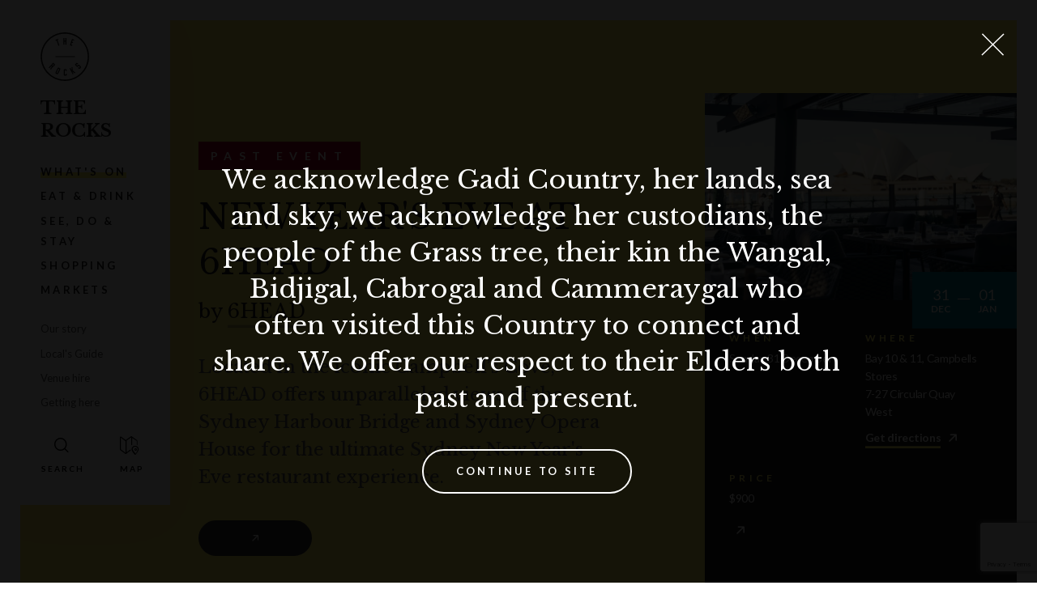

--- FILE ---
content_type: text/html; charset=utf-8
request_url: https://www.therocks.com/whats-on/archive/events/nye-at-6-head
body_size: 8247
content:
<!DOCTYPE html>
<html lang="en">
<head>
    <meta charset="utf-8" />
    <meta name="viewport" content="width=device-width, initial-scale=1.0, maximum-scale=1.0">

        <title>New Year&#39;s Eve at 6HEAD | The Rocks</title>
        <meta name="description" content="Located in the iconic Campbell’s Cove, 6HEAD offers unparalleled views of the Sydney Harbour Bridge and Sydney Opera House for the ultimate Sydney New Year&#39;s Eve restaurant experience.">
        <meta name="keywords" content="">
        <meta itemprop="description" content="Located in the iconic Campbell’s Cove, 6HEAD offers unparalleled views of the Sydney Harbour Bridge and Sydney Opera House for the ultimate Sydney New Year&#39;s Eve restaurant experience." />
        <meta itemprop="image" content="https://www.therocks.com/getmedia/27295858-301b-426f-a643-c0c7d1c2d765/6-Head-11.jpg" />
        <link rel="canonical" href="https://www.therocks.com/whats-on/archive/events/nye-at-6-head" />
        <meta property="og:title" content="New Year&#39;s Eve at 6HEAD | The Rocks" />
        <meta property="og:description" content="Located in the iconic Campbell’s Cove, 6HEAD offers unparalleled views of the Sydney Harbour Bridge and Sydney Opera House for the ultimate Sydney New Year&#39;s Eve restaurant experience." />
        <meta property="og:image" content="https://www.therocks.com/getmedia/27295858-301b-426f-a643-c0c7d1c2d765/6-Head-11.jpg" />
        <link rel="shortcut icon" href="/meta/favicon.ico">
    <link rel="icon" type="image/png" sizes="16x16" href="/meta/favicon-16x16.png">
    <link rel="icon" type="image/png" sizes="32x32" href="/meta/favicon-32x32.png">
    <link rel="manifest" href="/meta/manifest.json">
    <meta name="mobile-web-app-capable" content="yes">
    <meta name="theme-color" content="#1a1a1a">
    <meta name="application-name" content="the-rocks">
    <link rel="apple-touch-icon" sizes="57x57" href="/meta/apple-touch-icon-57x57.png">
    <link rel="apple-touch-icon" sizes="60x60" href="/meta/apple-touch-icon-60x60.png">
    <link rel="apple-touch-icon" sizes="72x72" href="/meta/apple-touch-icon-72x72.png">
    <link rel="apple-touch-icon" sizes="76x76" href="/meta/apple-touch-icon-76x76.png">
    <link rel="apple-touch-icon" sizes="114x114" href="/meta/apple-touch-icon-114x114.png">
    <link rel="apple-touch-icon" sizes="120x120" href="/meta/apple-touch-icon-120x120.png">
    <link rel="apple-touch-icon" sizes="144x144" href="/meta/apple-touch-icon-144x144.png">
    <link rel="apple-touch-icon" sizes="152x152" href="/meta/apple-touch-icon-152x152.png">
    <link rel="apple-touch-icon" sizes="167x167" href="/meta/apple-touch-icon-167x167.png">
    <link rel="apple-touch-icon" sizes="180x180" href="/meta/apple-touch-icon-180x180.png">
    <link rel="apple-touch-icon" sizes="1024x1024" href="/meta/apple-touch-icon-1024x1024.png">
    <meta name="apple-mobile-web-app-capable" content="yes">
    <meta name="apple-mobile-web-app-status-bar-style" content="black-translucent">
    <meta name="apple-mobile-web-app-title" content="the-rocks">
    <link rel="apple-touch-startup-image" media="(device-width: 320px) and (device-height: 480px) and (-webkit-device-pixel-ratio: 1)" href="/meta/apple-touch-startup-image-320x460.png">
    <link rel="apple-touch-startup-image" media="(device-width: 320px) and (device-height: 480px) and (-webkit-device-pixel-ratio: 2)" href="/meta/apple-touch-startup-image-640x920.png">
    <link rel="apple-touch-startup-image" media="(device-width: 320px) and (device-height: 568px) and (-webkit-device-pixel-ratio: 2)" href="/meta/apple-touch-startup-image-640x1096.png">
    <link rel="apple-touch-startup-image" media="(device-width: 375px) and (device-height: 667px) and (-webkit-device-pixel-ratio: 2)" href="/meta/apple-touch-startup-image-750x1294.png">
    <link rel="apple-touch-startup-image" media="(device-width: 414px) and (device-height: 736px) and (orientation: landscape) and (-webkit-device-pixel-ratio: 3)" href="/meta/apple-touch-startup-image-1182x2208.png">
    <link rel="apple-touch-startup-image" media="(device-width: 414px) and (device-height: 736px) and (orientation: portrait) and (-webkit-device-pixel-ratio: 3)" href="/meta/apple-touch-startup-image-1242x2148.png">
    <link rel="apple-touch-startup-image" media="(device-width: 768px) and (device-height: 1024px) and (orientation: landscape) and (-webkit-device-pixel-ratio: 1)" href="/meta/apple-touch-startup-image-748x1024.png">
    <link rel="apple-touch-startup-image" media="(device-width: 768px) and (device-height: 1024px) and (orientation: portrait) and (-webkit-device-pixel-ratio: 1)" href="/meta/apple-touch-startup-image-768x1004.png">
    <link rel="apple-touch-startup-image" media="(device-width: 768px) and (device-height: 1024px) and (orientation: landscape) and (-webkit-device-pixel-ratio: 2)" href="/meta/apple-touch-startup-image-1496x2048.png">
    <link rel="apple-touch-startup-image" media="(device-width: 768px) and (device-height: 1024px) and (orientation: portrait) and (-webkit-device-pixel-ratio: 2)" href="/meta/apple-touch-startup-image-1536x2008.png">
    <link rel="icon" type="image/png" sizes="228x228" href="/meta/coast-228x228.png">
    <meta name="msapplication-TileColor" content="#1a1a1a">
    <meta name="msapplication-TileImage" content="/meta/mstile-144x144.png">
    <meta name="msapplication-config" content="/meta/browserconfig.xml">
    <link rel="yandex-tableau-widget" href="/meta/yandex-browser-manifest.json">





    
        <link href="https://fonts.googleapis.com/css?family=Lato:400,700,900|Libre+Baskerville:400,700&display=swap" rel="stylesheet">
              
        <script>
            window.theme = "TheRocks";
            if (window.theme) {
                if (window.theme === "TheRocks"){
                    document.querySelector('html').classList.add('theme_tr');
                } else if (window.theme === "DarlingHarbour"){
                    document.querySelector('html').classList.add('theme_dh');
                } else if (window.theme === "Barangaroo") {
                    document.querySelector('html').classList.add('theme_br');
                } else if (window.theme === "WhiteBay") {
                    document.querySelector('html').classList.add('theme_wb');
                }
            }
        </script>

    
<!-- Google Tag Manager -->
<script>(function(w, d, s, l, i) {
w[l] = w[l] || [];
w[l].push({
    'gtm.start': new Date().getTime(),
    event: 'gtm.js'
});
var f = d.getElementsByTagName(s)[0],
    j = d.createElement(s),
    dl = l != 'dataLayer' ? '&l=' + l : '';
j.async = true;
j.src =
    'https://www.googletagmanager.com/gtm.js?id=' + i + dl;
f.parentNode.insertBefore(j, f);
})(window, document, 'script', 'dataLayer', 'GTM-53Z6339')</script>
<!-- End Google Tag Manager -->

        <script type="application/ld+json">
        {
  "@context": "https://schema.org",
  "@type": "Event",
  "name": "New Year's Eve at 6HEAD",
  "startDate": "2023-12-31",
  "endDate": "2024-01-01",
  "location": {
    "@type": "Place",
    "name": "6HEAD",
    "address": {
      "@type": "PostalAddress",
      "streetAddress": "Bay 10 & 11, Campbells Stores, 7-27 Circular Quay West",
      "addressLocality": "The Rocks",
      "postalCode": "2000",
      "addressRegion": "NSW",
      "addressCountry": "AU"
    }
  },
  "image": [
    "https://www.therocks.com/getmedia/27295858-301b-426f-a643-c0c7d1c2d765/6-Head-11.jpg"
  ],
  "description": "Welcome 2024 in style at 6HEAD. Your front-row seat to the most iconic harbour fireworks display in the world.Located in the iconic Campbells Cove, 6HEAD offers unparalleled views of the Sydney Harbour Bridge and Sydney Opera House for the ultimate Sydney NYE restaurant experience.  Allow us to keep the champagne and complete beverage package flowing as we serve you an opulent 6-course-menu expertly curated by our chefs.<a href=\"https://6head.com.au/events/new-years-eve/\" target=\"_blank\">View packages and book</a>",
  "eventAttendanceMode": "https://schema.org/OfflineEventAttendanceMode",
  "eventStatus": "https://schema.org/EventScheduled",
  "offers": {
    "@type": "Offer",
    "url": "https://6head.com.au/events/new-years-eve/",
    "price": 900.00,
    "priceCurrency": "AUD",
    "availability": "https://schema.org/InStock",
    "validFrom": "0001-01-01"
  },
  "performer": {
    "@type": "Person",
    "name": null
  },
  "organizer": {
    "@type": "Organization",
    "name": "6HEAD",
    "url": "https://www.therocks.com/eat-drink/6-head"
  }
}
    </script>

    <link href="/bundles/fedcss?v=PjsGpyiWcS4p2cf3VLJmhyfUiQf4HPXCnDQK2BkTOGI1" rel="stylesheet"/>


    
	<link href="/kentico/bundles/pageComponents/styles?v=IuAOmar92aPxWseMUX2hEA7Ho8-stf6XMzvUOluWtew1" rel="stylesheet"/>



    <script src="https://polyfill.io/v3/polyfill.min.js?features=NodeList.prototype.forEach%2CArray.prototype.forEach%2CPromise%2CPromise.prototype.finally%2Cdocument%2CElement.prototype.remove%2CArray.from%2CObject.assign"></script>
    <script>window.MSInputMethodContext && document.documentMode && document.write('<script src="/assets/scripts/ie11CustomProperties.js"><\x2fscript>');</script>
</head>
<body>
    
<!-- Google Tag Manager (noscript) -->
<noscript><iframe src="https://www.googletagmanager.com/ns.html?id=GTM-53Z6339"
height="0" width="0" style="display:none;visibility:hidden"></iframe></noscript>
<!-- End Google Tag Manager (noscript) -->

    
	<nav class="skip-links" role="navigation" aria-labelledby="skip-links">
    <h2 id="skip-links">Skip Links</h2>
    <ul>
        <li><a href="#content">Skip to Content</a></li>
        <li><a href="#navigation">Skip to Navigation</a></li>
        <li><a href="https://www.therocks.com/search">Skip to Search Page</a></li>
        <li><a href="/sitemap">Skip to Sitemap Page</a></li>
        <li><a href="#footer">Skip to Footer</a></li>
    </ul>
</nav>
<nav class="primary-nav" role="navigation" data-scroll-state data-animate-height id="navigation" role="navigation">
	
	
	<div class="primary-nav__desktop">

		
		<div class="primary-nav__expanded">

			<div class="primary-nav__expanded__inner" itemscope itemtype="http://www.schema.org/SiteNavigationElement">

				<div class="primary-nav__logos">
					<a href="/" class="logo-lockup" aria-label="Link to the Homepage">

	 <span class="logo-lockup__logo logo-lockup__logo--nsw">
	  <img alt="Logo NSW Government" data-inline-svg src="/assets/media/logo-nsw.png" />
	  
	 </span>
	 <span class="logo-lockup__logo logo-lockup__logo--therocks">
	  <img alt="Logo The Rocks" data-inline-svg src="/assets/media/logo-therocks.svg" />
	 </span>



</a>
				</div>

				
				<a href="/" class="primary-nav__title">
						
						The Rocks
						
									</a>
				
				    <a itemprop="url" href="/whats-on" class="primary-nav__link primary-nav__link--primary primary-nav__link--active"><span itemprop="name">What&#39;s On</span></a>
				    <a itemprop="url" href="/eat-drink" class="primary-nav__link primary-nav__link--primary primary-nav__link"><span itemprop="name">Eat &amp; Drink</span></a>
				    <a itemprop="url" href="/see-do-stay" class="primary-nav__link primary-nav__link--primary primary-nav__link"><span itemprop="name">See, do &amp; stay</span></a>
				    <a itemprop="url" href="/shop" class="primary-nav__link primary-nav__link--primary primary-nav__link"><span itemprop="name">Shopping</span></a>
				    <a itemprop="url" href="/whats-on/market-overview" class="primary-nav__link primary-nav__link--primary primary-nav__link"><span itemprop="name">Markets</span></a>

				<div class="primary-nav__spacer--after-primary"></div>

				    <a itemprop="url" href="/our-story" class="primary-nav__link primary-nav__link--secondary primary-nav__link"><span itemprop="name">Our story</span></a>
				    <a itemprop="url" href="/editorials" class="primary-nav__link primary-nav__link--secondary primary-nav__link"><span itemprop="name">Local&#39;s Guide</span></a>
				    <a itemprop="url" href="/venue-hire" class="primary-nav__link primary-nav__link--secondary primary-nav__link"><span itemprop="name">Venue hire</span></a>
				    <a itemprop="url" href="/getting-here" class="primary-nav__link primary-nav__link--secondary primary-nav__link"><span itemprop="name">Getting here</span></a>

				<div class="primary-nav__utility-wrapper">
					<a href="/"     class="primary-nav__btn primary-nav__btn--search" aria-label="Open Search" data-live-search-trigger></a>
						<a href="#map" class="primary-nav__btn primary-nav__btn--map" aria-label="Open Map"></a>
				</div>
					
			</div> 

		</div>
		
		
		<div class="primary-nav__compact">
			<button data-scroll-state-reset class="primary-nav__btn primary-nav__btn--mobile-menu primary-nav__btn--dark" type="button" aria-label="Expand Menu"></button>
			<a href="/" class="primary-nav__btn primary-nav__btn--search" aria-label="Open Search" data-live-search-trigger></a>
					<a href="#map" class="primary-nav__btn primary-nav__btn--map" aria-label="Open Map"></a>
		</div>

	</div>
	
	
	<div class="primary-nav__mobile">
		
		
		<div class="primary-nav__mobile__header">

					<a href="#map" class="primary-nav__btn primary-nav__btn--map" aria-label="Open Map"></a>

			<div class="primary-nav__mobile__logos">
				<div class="primary-nav__logos">
					<a href="/" class="logo-lockup" aria-label="Link to the Homepage">

	 <span class="logo-lockup__logo logo-lockup__logo--nsw">
	  <img alt="Logo NSW Government" data-inline-svg src="/assets/media/logo-nsw.png" />
	  
	 </span>
	 <span class="logo-lockup__logo logo-lockup__logo--therocks">
	  <img alt="Logo The Rocks" data-inline-svg src="/assets/media/logo-therocks.svg" />
	 </span>



</a>
				</div>

					<a href="/" class="primary-nav__title">
						The Rocks
					</a>
			</div>

			<button data-toggle-active=".primary-nav" class="primary-nav__btn primary-nav__btn--mobile-menu" type="button" aria-label="Toggle Mobile Menu">
			</button>

		</div>
		
		
		<div class="primary-nav__mobile__quick-links">
			    <a href="/whats-on" class="primary-nav__link primary-nav__link--primary primary-nav__link--active">What&#39;s On</a>
			    <a href="/eat-drink" class="primary-nav__link primary-nav__link--primary primary-nav__link">Eat &amp; Drink</a>
			    <a href="/see-do-stay" class="primary-nav__link primary-nav__link--primary primary-nav__link">See, do &amp; stay</a>
			    <a href="/shop" class="primary-nav__link primary-nav__link--primary primary-nav__link">Shopping</a>
			    <a href="/whats-on/market-overview" class="primary-nav__link primary-nav__link--primary primary-nav__link">Markets</a>
		</div>

		
		<div class="primary-nav__mobile__dropdown" data-animate-height>

			<div class="primary-nav__mobile__dropdown__inner">
				    <a href="/whats-on" class="primary-nav__link primary-nav__link--primary primary-nav__link--active">What&#39;s On</a>
				    <a href="/eat-drink" class="primary-nav__link primary-nav__link--primary primary-nav__link">Eat &amp; Drink</a>
				    <a href="/see-do-stay" class="primary-nav__link primary-nav__link--primary primary-nav__link">See, do &amp; stay</a>
				    <a href="/shop" class="primary-nav__link primary-nav__link--primary primary-nav__link">Shopping</a>
				    <a href="/whats-on/market-overview" class="primary-nav__link primary-nav__link--primary primary-nav__link">Markets</a>
				<div class="primary-nav__spacer--after-primary"></div>

				    <a href="/our-story" class="primary-nav__link primary-nav__link--secondary primary-nav__link">Our story</a>
				    <a href="/editorials" class="primary-nav__link primary-nav__link--secondary primary-nav__link">Local&#39;s Guide</a>
				    <a href="/venue-hire" class="primary-nav__link primary-nav__link--secondary primary-nav__link">Venue hire</a>
				    <a href="/getting-here" class="primary-nav__link primary-nav__link--secondary primary-nav__link">Getting here</a>
				
				<div class="primary-nav__utility-wrapper">
					<a href="https://www.therocks.com/search" class="primary-nav__btn primary-nav__btn--search" aria-label="Open Search"></a>
					
					<a href="#map" class="primary-nav__btn primary-nav__btn--map" aria-label="Open Map"></a>
				</div>

			</div>

		</div>

	</div>

</nav>
    
    <main id="content" role="main">
        



	
		
<div class="info-flat-header info-flat-header--type-Event info-flat-header--no-background-image" data-info-flat-header data-offset="90" data-parallax="200">
    <div class="center-marker-inside"></div>
    <div class="info-flat-header__container">
        <div class="info-flat-header__content-container">



            <div class="container-fluid container-fluid--bleed-right">
                <div class="row">
                    <div class="col- info-flat-header__col-copy-block">
                            <div class="info-flat-header__copy-block">
                                <div
                                    class="eyebrow eyebrow--wide info-flat-header__eyebrow eyebrow--expired">
                                    Past Event
                                </div>

                                <h1 class="info-flat-header__title heading-1 uppercase">
                                    New Year&#39;s Eve at 6HEAD
                                </h1>

                                    <div class="info-flat-header__byline">
                                        by <a href="/eat-drink/6-head">6HEAD</a>
                                    </div>

                                <div class="info-flat-header__short-description">
                                    Located in the iconic Campbell’s Cove, 6HEAD offers unparalleled views of the Sydney Harbour Bridge and Sydney Opera House for the ultimate Sydney New Year&#39;s Eve restaurant experience.
                                </div>

                                    <div class="info-flat-header__cta">
                                        <a class="cta cta--inline cta--dark" href="https://6head.com.au/events/new-years-eve/" target="_blank">
                                             <i aria-hidden="true" class="icon icon-arrow-up-right"></i>
                                        </a>
                                    </div>
                            </div>
                    </div>
                </div>
            </div>
        </div>

        <div class="info-flat-header__description-container">
            <div class="container-fluid container-fluid--bleed-right">
                <div class="row no-wrap">
                    <div class="col- info-flat-header__col-description">
                        <div class="info-flat-header__description" 
                            data-reveal-collapsed-height="200" data-reveal-min-difference="200"
                            data-reveal-more-label="Read more" data-reveal-less-label="Read less"
                            data-reveal-mobile-only="false" data-reveal-button-classes="info-flat-header__button">
                            

                            <div class="rich-text">
                                <p>Welcome 2024 in style at 6HEAD. Your front-row seat to the most iconic harbour fireworks display in the world.</p>

<p>Located in the iconic Campbells Cove, 6HEAD offers unparalleled views of the Sydney Harbour Bridge and Sydney Opera House for the ultimate Sydney NYE restaurant experience.  Allow us to keep the champagne and complete beverage package flowing as we serve you an opulent 6-course-menu expertly curated by our chefs.</p>

<p><a href="https://6head.com.au/events/new-years-eve/" target="_blank">View packages and book</a></p>

                            </div>

                        </div>
                    </div>
                    <div class="col- info-flat-header__col-card" data-parallax-item="-0.4">
                        
<div class="info-card
info-card--type-Event


">

            <div class="info-card__header-image-wrapper">
            <img data-src="/getmedia/27295858-301b-426f-a643-c0c7d1c2d765/6-Head-11.jpg?width=800" alt="New Year&#39;s Eve at 6HEAD" class="info-card__header-image">
        </div>

    <div class="info-card__wrapper">
            <div class="info-card__date-wrapper">
                <div class="date-tile">

		<div class="date-tile__date">
			<div class="date-tile__day">
				31
			</div>
			<div class="date-tile__month">
				Dec
			</div>
		</div>

		<div>
			<span class="dash"/>
		</div>
		<div class="date-tile__date">
			<div class="date-tile__day">
				01 
			</div>
			<div class="date-tile__month">
				Jan
			</div>
		</div>


 </div>
            </div>
        <div class="info-card__inner">








        </div>

        <div class="info-card__collapse-block" >

            <div class="info-card__collapse-block-inner">

                <div class="info-card__inner">





                        <div class="row">
                            <div class="col-xs-12 col-lg-6">
                                    <div class="info-card__info--block info-card__info--block--when">
                                        <span class="label">When</span>
                                        <div><p>Sunday 31 December</p>
</div>
                                    </div>
                            </div>

                            <div class="col-xs-12 col-lg-6">

                                <div class="info-card__info--block info-card__info--block--where">
                                    <span class="label">Where</span>

                                        <p>Bay 10 & 11, Campbells Stores<br />7-27 Circular Quay West</p>

                                            <a class="link--external" target="_blank" href="https://www.google.com/maps/dir/?api=1&destination=-33.856885,151.209191">
                                                Get directions
                                            </a>

                                </div>

                            </div>

                                <div class="col-xs-12 col-lg-6">
                                    <div class="info-card__info--block info-card__info--block--accessibility">
                                        <span class="label">Price</span>
                                        <p>
                                                <span class="info-card__ticket-price">$900</span>
                                                                                    </p>


                                            <p>
                                                <a class="link--external" target="_blank" href="https://6head.com.au/events/new-years-eve/">
                                                    
                                                </a>
                                            </p>

                                    </div>
                                </div>

                            <div class="col-xs-12 col-lg-6">
                            </div>

                        </div>



                </div>

            </div>
        </div>

    </div>



        <a class="info-card__map" target="_blank" href="https://www.google.com/maps/search/?api=1&amp;query=-33.856885,151.209191">
            <img data-src="https://maps.googleapis.com/maps/api/staticmap?center=-33.856885,151.209191&size=1080x480&zoom=18&key=AIzaSyCfZJKQLckaY6nrCBMEbBbepbUHeRoQsbY&style=feature:administrative%7Celement:labels%7Cvisibility:off&style=feature:administrative.land_parcel%7Cvisibility:off&style=feature:landscape.man_made%7Celement:geometry.fill%7Csaturation:-100&style=feature:landscape.man_made%7Celement:geometry.stroke%7Csaturation:-100&style=feature:landscape.man_made%7Celement:labels%7Cvisibility:off&style=feature:landscape.natural%7Celement:labels%7Cvisibility:off&style=feature:poi%7Celement:labels%7Cvisibility:off&style=feature:poi.park%7Celement:geometry.fill%7Ccolor:0xdaedd4&style=feature:road.highway%7Celement:geometry.fill%7Ccolor:0xe8e8e8&style=feature:road.highway%7Celement:geometry.stroke%7Ccolor:0xf3f3f3&style=feature:road.highway%7Celement:labels%7Cvisibility:off&style=feature:road.highway.controlled_access%7Cvisibility:off&style=feature:road.local%7Celement:labels.icon%7Cvisibility:off&style=feature:road.local%7Celement:labels.text.fill%7Ccolor:0xaeaeae&style=feature:road.local%7Celement:labels.text.stroke%7Ccolor:0xffffff&style=feature:transit%7Celement:labels.text%7Cvisibility:off&style=feature:transit.line%7Cvisibility:off&style=feature:transit.station%7Celement:labels.icon%7Csaturation:-100%7Clightness:35&style=feature:transit.station%7Celement:labels.text%7Cvisibility:off&style=feature:water%7Celement:geometry.fill%7Ccolor:0xcfe2ea&style=feature:water%7Celement:labels%7Cvisibility:off"
                 alt="Map, showing New Year&#39;s Eve at 6HEAD" aria-label="Map, showing New Year&#39;s Eve at 6HEAD">
            <i class="icon icon-map-marker"></i>
        </a>



</div>
                    </div>
                </div>
            </div>
        </div>
    </div>
</div>
	



<div class="subscribe-form subscribe-form--highlighted "
    id="default-subscribe-form">
    <div class="container-fluid">
        <div class="row row--no-pad middle-lg subscribe-form__row">
            <div class="col-xs-12 col-md-12 col-lg-4 col-xl-4">
                <div class="subscribe-form__copy">
                    <h3 class="subscribe-form__heading heading-3">Find out what&#39;s on this NYE</h3>
                    <div class="subscribe-form__description rich-text"><p>Be the first to find out about all the&nbsp;New Year&#39;s Eve packages in The Rocks as well as other exciting events and offers.</p>
</div>
                </div>
            </div>
            <div class="col-xs-12 col-md-12 col-lg-8 col-xl-7">
                <div class="subscribe-form__form">
                    <div data-newsletter-form data-newsletter-form-campaign-id="New Years Eve"
                        data-newsletter-form-list-id-source="CustomTable"
                        data-newsletter-form-recaptcha-invisible-site-key="6LcBClUcAAAAAJdC8On85hbNfPWtSVilA7NXaE4o"
                        data-newsletter-form-segment="" data-newsletter-form-api-url="https://www.therocks.com/api/v1/campaignmonitor/subscribe"
                        data-newsletter-form-success-message="&lt;p&gt;Thank you for subscribing to our newsletter&lt;/p&gt;
"
                        data-newsletter-form-error-message="&lt;p&gt;There is an error on subscribing to our newsletter. Please try again.&lt;/p&gt;
" class="subscribe-form__form-container">
                    </div>
                </div>
            </div>
        </div>
    </div>
</div>




	
		
<div class="subscribe-form subscribe-form--muted "
    id="default-subscribe-form">
    <div class="container-fluid">
        <div class="row row--no-pad middle-lg subscribe-form__row">
            <div class="col-xs-12 col-md-12 col-lg-4 col-xl-4">
                <div class="subscribe-form__copy">
                    <h3 class="subscribe-form__heading heading-3">Stay up to date</h3>
                    <div class="subscribe-form__description rich-text">Get the best of The Rocks straight to your inbox.</div>
                </div>
            </div>
            <div class="col-xs-12 col-md-12 col-lg-8 col-xl-7">
                <div class="subscribe-form__form">
                    <div data-newsletter-form data-newsletter-form-campaign-id="Default"
                        data-newsletter-form-list-id-source="CustomTable"
                        data-newsletter-form-recaptcha-invisible-site-key="6LcBClUcAAAAAJdC8On85hbNfPWtSVilA7NXaE4o"
                        data-newsletter-form-segment="" data-newsletter-form-api-url="https://www.therocks.com/api/v1/campaignmonitor/subscribe"
                        data-newsletter-form-success-message="Thank you for subscribing to our newsletter"
                        data-newsletter-form-error-message="There is an error on subscribing to our newsletter. Please try again." class="subscribe-form__form-container">
                    </div>
                </div>
            </div>
        </div>
    </div>
</div>

	

    </main>

            
            <section class="related-content" id="related">

	<div class="container-fluid container-fluid--bleed-right">

		<h2 class="related-content__heading heading-1">
			You may also like… 
		</h2>

		<div class="related-content__tiles row" data-flexible-grid data-flexible-grid-xs="1" data-flexible-grid-sm="2" data-flexible-grid-md="2" data-flexible-grid-lg="2" data-flexible-grid-xl="4">
			    <div flexible-grid-item>
			    	


<div class="tile 
	tile--event 
	tile--big 
	 
	 
	">



    <a href=/whats-on/events/6head class="tile__poster"
       data-bg="url('/getmedia/27295858-301b-426f-a643-c0c7d1c2d765/6-Head-11.jpg?width=650')" data-expired-label="" data-free-label="" >


    </a>

    <div class="tile__content">
            <div class="tile__date">
                <div class="date-tile">

		<div class="date-tile__date">
			<div class="date-tile__day">
				31
			</div>
			<div class="date-tile__month">
				Dec
			</div>
		</div>

		<div>
			<span class="dash"/>
		</div>
		<div class="date-tile__date">
			<div class="date-tile__day">
				01 
			</div>
			<div class="date-tile__month">
				Jan
			</div>
		</div>


 </div>
            </div>



            <div class="tile__time-description"></div>

        <div class="tile__title heading-4">
            Unrivalled decadence and memories at 6HEAD

        </div>

            <div class="tile__author">
                By <button data-button-link class="tile__author__link" type="button" href="/eat-drink/6-head">
                    6HEAD
                </button>
            </div>

        <div class="tile__description rich-text">Enjoy the ultimate 6-course NYE menu to make your last day of 2025 one to remember. </div>

            <a class="tile__readmore" href="/whats-on/events/6head">
                <span class="underline">
                    View Event
                </span>
            </a>

    </div>

</div>
			    </div>
			    <div flexible-grid-item>
			    	


<div class="tile 
	tile--event 
	tile--big 
	 
	 
	">



    <a href=/whats-on/events/yoga-in-the-park class="tile__poster"
       data-bg="url('/getmedia/2c00d0e9-fd94-4a92-aec5-7d63884a1c33/RX-Yoga-Under-The-Bridge.jpg?width=650')" data-expired-label="" data-free-label="" >


    </a>

    <div class="tile__content">
            <div class="tile__date">
                <div class="date-tile">

		<div class="date-tile__date">
			<div class="date-tile__day">
				12
			</div>
			<div class="date-tile__month">
				Jan
			</div>
		</div>

		<div>
			<span class="dash"/>
		</div>
		<div class="date-tile__date">
			<div class="date-tile__day">
				29 
			</div>
			<div class="date-tile__month">
				Dec
			</div>
		</div>


 </div>
            </div>



            <div class="tile__time-description">Every Sunday</div>

        <div class="tile__title heading-4">
            Yoga under the Bridge

        </div>


        <div class="tile__description rich-text">Get fit and flexible with FREE Yoga under the Bridge! BYO mat</div>

            <a class="tile__readmore" href="/whats-on/events/yoga-in-the-park">
                <span class="underline">
                    View Event
                </span>
            </a>

    </div>

</div>
			    </div>
			    <div flexible-grid-item>
			    	


<div class="tile 
	tile--event 
	tile--big 
	 
	 
	">



    <a href=/whats-on/events/music-at-the-rocks-markets class="tile__poster"
       data-bg="url('/getmedia/b066a957-dcf2-4944-bd6e-f1df2dda6c07/therocksmarkets_roshani.jpg?width=650')" data-expired-label="" data-free-label="" >


    </a>

    <div class="tile__content">
            <div class="tile__date">
                <div class="date-tile">

		<div class="date-tile__date">
			<div class="date-tile__day">
				11
			</div>
			<div class="date-tile__month">
				Jan
			</div>
		</div>

		<div>
			<span class="dash"/>
		</div>
		<div class="date-tile__date">
			<div class="date-tile__day">
				28 
			</div>
			<div class="date-tile__month">
				Dec
			</div>
		</div>


 </div>
            </div>



            <div class="tile__time-description"></div>

        <div class="tile__title heading-4">
            Buskers at The Rocks Markets - Music Maker Program

        </div>


        <div class="tile__description rich-text">Every Saturday and Sunday, the Music Maker program brings talented buskers to The Rocks Market, transforming the area into a vibrant celebration of creativity and originality.

Alongside the music, talented designers and artisans come together in Sydney’s most historic precinct to showcase their unique creations.</div>

            <a class="tile__readmore" href="/whats-on/events/music-at-the-rocks-markets">
                <span class="underline">
                    View Event
                </span>
            </a>

    </div>

</div>
			    </div>
			    <div flexible-grid-item>
			    	


<div class="tile 
	tile--event 
	tile--big 
	 
	 
	">



    <a href=/whats-on/events/picnic-under-the-bridge class="tile__poster"
       data-bg="url('/getmedia/cf6bc549-d9ae-44c0-a0f1-b91361f40009/Picnic-under-the-bridge-friends.png?width=650')" data-expired-label="" data-free-label="" >


    </a>

    <div class="tile__content">
            <div class="tile__date">
                <div class="date-tile">

		<div class="date-tile__date">
			<div class="date-tile__day">
				11
			</div>
			<div class="date-tile__month">
				Jan
			</div>
		</div>

		<div>
			<span class="dash"/>
		</div>
		<div class="date-tile__date">
			<div class="date-tile__day">
				28 
			</div>
			<div class="date-tile__month">
				Dec
			</div>
		</div>


 </div>
            </div>



            <div class="tile__time-description">Every Weekend</div>

        <div class="tile__title heading-4">
            Picnic under the Bridge

        </div>


        <div class="tile__description rich-text">Where is Sydney's best kept secret picnic spot? Right here in The Rocks of course!</div>

            <a class="tile__readmore" href="/whats-on/events/picnic-under-the-bridge">
                <span class="underline">
                    View Event
                </span>
            </a>

    </div>

</div>
			    </div>
		</div>
		<div class="center-xs">


		</div>
	</div>

</section>
        
    
        
            <div 
class="newsletter-toaster" 
newsletter-toaster
newsletter-toaster-hide-days="15"
newsletter-toaster-show-delay ="5">
   <div class="newsletter-toaster__title heading heading-4">Subscribe for events, guides &amp; offers</div>
   <div class="newsletter-toaster__ctas">
			
				

<a 
	href="/subscribe" 
	target="_self"
	
	class="cta 
		cta--inline 
		cta--small 
		
		 
		 
		 
		cta--dark 
		
	"
>
	Subscribe
</a> 
			
        			
				

<a 
	target=""
	newsletter-toaster-dismiss
	class="cta 
		cta--inline 
		cta--small 
		
		cta--secondary 
		 
		 
		 
		
	"
>
	No Thanks
</a> 
			
   </div>
</div>
        
    

    <button class="live-search-container__mobile-button" data-live-search-trigger><i class="icon icon-search"></i>Search</button>

<div class="live-search-container"  data-live-search  data-live-search-api-endpoint="https://www.therocks.com/api/v1/search/getsuggestions" data-live-search-target-page="https://www.therocks.com/search">
    <div class="container-fluid">
        <div class="row">
            <div class="col-xs-12">
                <div class="live-search__inner">
                    <div class="live-search__react-root"></div>
                </div>
            </div>
        </div>
    </div>
</div>

	 
<footer class="footer" id="footer">
	<div class="container-fluid">

		<div class="footer__inner">

			<div class="footer__col">

				<div class="footer__logos">
					<a href="/" class="logo-lockup" aria-label="Link to the Homepage">

	 <span class="logo-lockup__logo logo-lockup__logo--nsw">
	  <img alt="Logo NSW Government" data-inline-svg src="/assets/media/logo-nsw.png" />
	  
	 </span>
	 <span class="logo-lockup__logo logo-lockup__logo--therocks">
	  <img alt="Logo The Rocks" data-inline-svg src="/assets/media/logo-therocks.svg" />
	 </span>



</a>
				</div>

				<div class="footer__acknoledgement">
					We acknowledge Gadigal Country, her lands, sea and sky, we acknowledge her custodians, the Gadigal people, their kin the Wangal, Bidjigal, Cabrogal and Cammeraygal who often visited this Country to connect and share.  We offer our respect to their Elders both past and present.
				</div>

			</div>

			<div class="footer__col" role="navigation" aria-label="Footer">

				<div class="footer__newsletter">
					<div class="newsletter-form">
    <h2 class="newsletter-form__heading heading-4">Stay up to date</h2>
    <div data-newsletter-form 
         data-newsletter-form-campaign-id="GeneralListingId"
         data-newsletter-form-list-id-source="Settings"
         data-newsletter-form-recaptcha-invisible-site-key="6LcBClUcAAAAAJdC8On85hbNfPWtSVilA7NXaE4o"
         data-newsletter-form-segment=""
         data-newsletter-form-api-url="https://www.therocks.com/api/v1/campaignmonitor/subscribe"
         data-newsletter-form-success-message="Thank you for subscribing to our newsletter"
         data-newsletter-form-error-message="There is an error on subscribing to our newsletter. Please try again."
         class="newsletter-form__form-container"></div>
</div>
				</div>



				<div class="footer__links__container">
					<ul class="footer__links footer__links--primarynav " aria-label="Primary">
							<li>
								<a href="/venue-hire" class="footer__link footer__link--primary">
									Venue Hire and Commercial Opportunities
								</a>
							</li>
							<li>
								<a href="/reconciliation-action-plan" class="footer__link footer__link--primary">
									Reconciliation Action Plan
								</a>
							</li>
							<li>
								<a href="/strategy" class="footer__link footer__link--primary">
									Strategy
								</a>
							</li>
							<li>
								<a href="/school-excursions" class="footer__link footer__link--primary">
									School excursions
								</a>
							</li>
							<li>
								<a href="/leasing" class="footer__link footer__link--primary">
									Leasing
								</a>
							</li>
							<li>
								<a href="/contact-us" class="footer__link footer__link--primary">
									Contact Us
								</a>
							</li>
							<li>
								<a href="/developments" class="footer__link footer__link--primary">
									Developments
								</a>
							</li>
						
					</ul>
				</div>

				<ul class="footer__links footer__links--subnav" aria-label="Secondary">
		    			<li>
		    				<a href="/copyright" class="footer__link footer__link--subnav">
		    					Copyright
		    				</a>
		    			</li>
		    			<li>
		    				<a href="/disclaimer" class="footer__link footer__link--subnav">
		    					Disclaimer
		    				</a>
		    			</li>
		    			<li>
		    				<a href="/privacy-policy" class="footer__link footer__link--subnav">
		    					Privacy
		    				</a>
		    			</li>
		    			<li>
		    				<a href="/sitemap" class="footer__link footer__link--subnav">
		    					Sitemap
		    				</a>
		    			</li>
				</ul>

				<ul class="footer__links  footer__links--socialnav" aria-label="Social">			
					
    <li><a href="https://www.instagram.com/therocks" class="footer__link footer__link--social footer__link--social--instagram" target="_blank">Instagram</a></li>
    <li><a href="https://www.facebook.com/therocks" class="footer__link footer__link--social footer__link--social--facebook" target="_blank">Facebook</a></li>
    <li><a href="https://www.youtube.com/user/SHFATheRocks/featured" class="footer__link footer__link--social footer__link--social--youtube" target="_blank">Youtube</a></li>

				</ul>

			</div>

		</div>

	</div>

</footer>



    <div class="acknowledgement-of-country" data-acknowledgement-of-country>
    <div class="container-fluid">
        <div class="row">
            <div class="col-xs-12">
                <div class="acknowledgement-of-country__inner">
                    <div class="acknowledgement-of-country__react-root">
                        <p class="acknowledgement-of-country__text">
                         We acknowledge Gadi Country, her lands, sea and sky, we acknowledge her custodians, the people of the Grass tree, their kin the Wangal, Bidjigal, Cabrogal and Cammeraygal who often visited this Country to connect and share. We offer our respect to their Elders both past and present.
                        </p>
                        <button class="cta cta--secondary acknowledgement-of-country__button">
                            Continue to site
                        </button>
                    </div>
                </div>
            </div>
        </div>
    </div>
</div>
    
    
    <div 
        class="precinct-map"
        data-precinct-map
        data-precinct-map-list-api="/api/v1/precinctmap/getall" 
        data-precinct-map-tenant-api="/api/v1/tenantinfo">
    </div>

    
    <div class="loader-portal"></div>

    <script src="/bundles/fedjs?v=-C-o4Tge1b0yLpbWLQUdp3bjab7UMxpH9HYwXHB9hlg1"></script>


	
    
	<script src="/kentico/bundles/jquery?v=QKUPSia3ECT_E95si24LagQNjDmMylaf2SScSZLbaYQ1"></script>
<script src="/kentico/bundles/jquery-unobtrusive-ajax?v=yWiSJlfkRWGOtjh38MIfwsmv_b3zyMucdfkOPGDhEoA1"></script>
<script type="text/javascript">
window.kentico = window.kentico || {};
window.kentico.builder = {}; 
window.kentico.builder.useJQuery = true;</script><script src="/kentico/bundles/forms/scripts?v=Gt4GbgwtDKK0sTC0YrvKBwgsxuk25Gpe2t6-p5hD_A81"></script>


</body>
</html>


--- FILE ---
content_type: text/html; charset=utf-8
request_url: https://www.google.com/recaptcha/api2/anchor?ar=1&k=6LcBClUcAAAAAJdC8On85hbNfPWtSVilA7NXaE4o&co=aHR0cHM6Ly93d3cudGhlcm9ja3MuY29tOjQ0Mw..&hl=en&type=image&v=7gg7H51Q-naNfhmCP3_R47ho&theme=light&size=invisible&badge=bottomright&anchor-ms=20000&execute-ms=30000&cb=ydyhmsf39cuf
body_size: 48789
content:
<!DOCTYPE HTML><html dir="ltr" lang="en"><head><meta http-equiv="Content-Type" content="text/html; charset=UTF-8">
<meta http-equiv="X-UA-Compatible" content="IE=edge">
<title>reCAPTCHA</title>
<style type="text/css">
/* cyrillic-ext */
@font-face {
  font-family: 'Roboto';
  font-style: normal;
  font-weight: 400;
  font-stretch: 100%;
  src: url(//fonts.gstatic.com/s/roboto/v48/KFO7CnqEu92Fr1ME7kSn66aGLdTylUAMa3GUBHMdazTgWw.woff2) format('woff2');
  unicode-range: U+0460-052F, U+1C80-1C8A, U+20B4, U+2DE0-2DFF, U+A640-A69F, U+FE2E-FE2F;
}
/* cyrillic */
@font-face {
  font-family: 'Roboto';
  font-style: normal;
  font-weight: 400;
  font-stretch: 100%;
  src: url(//fonts.gstatic.com/s/roboto/v48/KFO7CnqEu92Fr1ME7kSn66aGLdTylUAMa3iUBHMdazTgWw.woff2) format('woff2');
  unicode-range: U+0301, U+0400-045F, U+0490-0491, U+04B0-04B1, U+2116;
}
/* greek-ext */
@font-face {
  font-family: 'Roboto';
  font-style: normal;
  font-weight: 400;
  font-stretch: 100%;
  src: url(//fonts.gstatic.com/s/roboto/v48/KFO7CnqEu92Fr1ME7kSn66aGLdTylUAMa3CUBHMdazTgWw.woff2) format('woff2');
  unicode-range: U+1F00-1FFF;
}
/* greek */
@font-face {
  font-family: 'Roboto';
  font-style: normal;
  font-weight: 400;
  font-stretch: 100%;
  src: url(//fonts.gstatic.com/s/roboto/v48/KFO7CnqEu92Fr1ME7kSn66aGLdTylUAMa3-UBHMdazTgWw.woff2) format('woff2');
  unicode-range: U+0370-0377, U+037A-037F, U+0384-038A, U+038C, U+038E-03A1, U+03A3-03FF;
}
/* math */
@font-face {
  font-family: 'Roboto';
  font-style: normal;
  font-weight: 400;
  font-stretch: 100%;
  src: url(//fonts.gstatic.com/s/roboto/v48/KFO7CnqEu92Fr1ME7kSn66aGLdTylUAMawCUBHMdazTgWw.woff2) format('woff2');
  unicode-range: U+0302-0303, U+0305, U+0307-0308, U+0310, U+0312, U+0315, U+031A, U+0326-0327, U+032C, U+032F-0330, U+0332-0333, U+0338, U+033A, U+0346, U+034D, U+0391-03A1, U+03A3-03A9, U+03B1-03C9, U+03D1, U+03D5-03D6, U+03F0-03F1, U+03F4-03F5, U+2016-2017, U+2034-2038, U+203C, U+2040, U+2043, U+2047, U+2050, U+2057, U+205F, U+2070-2071, U+2074-208E, U+2090-209C, U+20D0-20DC, U+20E1, U+20E5-20EF, U+2100-2112, U+2114-2115, U+2117-2121, U+2123-214F, U+2190, U+2192, U+2194-21AE, U+21B0-21E5, U+21F1-21F2, U+21F4-2211, U+2213-2214, U+2216-22FF, U+2308-230B, U+2310, U+2319, U+231C-2321, U+2336-237A, U+237C, U+2395, U+239B-23B7, U+23D0, U+23DC-23E1, U+2474-2475, U+25AF, U+25B3, U+25B7, U+25BD, U+25C1, U+25CA, U+25CC, U+25FB, U+266D-266F, U+27C0-27FF, U+2900-2AFF, U+2B0E-2B11, U+2B30-2B4C, U+2BFE, U+3030, U+FF5B, U+FF5D, U+1D400-1D7FF, U+1EE00-1EEFF;
}
/* symbols */
@font-face {
  font-family: 'Roboto';
  font-style: normal;
  font-weight: 400;
  font-stretch: 100%;
  src: url(//fonts.gstatic.com/s/roboto/v48/KFO7CnqEu92Fr1ME7kSn66aGLdTylUAMaxKUBHMdazTgWw.woff2) format('woff2');
  unicode-range: U+0001-000C, U+000E-001F, U+007F-009F, U+20DD-20E0, U+20E2-20E4, U+2150-218F, U+2190, U+2192, U+2194-2199, U+21AF, U+21E6-21F0, U+21F3, U+2218-2219, U+2299, U+22C4-22C6, U+2300-243F, U+2440-244A, U+2460-24FF, U+25A0-27BF, U+2800-28FF, U+2921-2922, U+2981, U+29BF, U+29EB, U+2B00-2BFF, U+4DC0-4DFF, U+FFF9-FFFB, U+10140-1018E, U+10190-1019C, U+101A0, U+101D0-101FD, U+102E0-102FB, U+10E60-10E7E, U+1D2C0-1D2D3, U+1D2E0-1D37F, U+1F000-1F0FF, U+1F100-1F1AD, U+1F1E6-1F1FF, U+1F30D-1F30F, U+1F315, U+1F31C, U+1F31E, U+1F320-1F32C, U+1F336, U+1F378, U+1F37D, U+1F382, U+1F393-1F39F, U+1F3A7-1F3A8, U+1F3AC-1F3AF, U+1F3C2, U+1F3C4-1F3C6, U+1F3CA-1F3CE, U+1F3D4-1F3E0, U+1F3ED, U+1F3F1-1F3F3, U+1F3F5-1F3F7, U+1F408, U+1F415, U+1F41F, U+1F426, U+1F43F, U+1F441-1F442, U+1F444, U+1F446-1F449, U+1F44C-1F44E, U+1F453, U+1F46A, U+1F47D, U+1F4A3, U+1F4B0, U+1F4B3, U+1F4B9, U+1F4BB, U+1F4BF, U+1F4C8-1F4CB, U+1F4D6, U+1F4DA, U+1F4DF, U+1F4E3-1F4E6, U+1F4EA-1F4ED, U+1F4F7, U+1F4F9-1F4FB, U+1F4FD-1F4FE, U+1F503, U+1F507-1F50B, U+1F50D, U+1F512-1F513, U+1F53E-1F54A, U+1F54F-1F5FA, U+1F610, U+1F650-1F67F, U+1F687, U+1F68D, U+1F691, U+1F694, U+1F698, U+1F6AD, U+1F6B2, U+1F6B9-1F6BA, U+1F6BC, U+1F6C6-1F6CF, U+1F6D3-1F6D7, U+1F6E0-1F6EA, U+1F6F0-1F6F3, U+1F6F7-1F6FC, U+1F700-1F7FF, U+1F800-1F80B, U+1F810-1F847, U+1F850-1F859, U+1F860-1F887, U+1F890-1F8AD, U+1F8B0-1F8BB, U+1F8C0-1F8C1, U+1F900-1F90B, U+1F93B, U+1F946, U+1F984, U+1F996, U+1F9E9, U+1FA00-1FA6F, U+1FA70-1FA7C, U+1FA80-1FA89, U+1FA8F-1FAC6, U+1FACE-1FADC, U+1FADF-1FAE9, U+1FAF0-1FAF8, U+1FB00-1FBFF;
}
/* vietnamese */
@font-face {
  font-family: 'Roboto';
  font-style: normal;
  font-weight: 400;
  font-stretch: 100%;
  src: url(//fonts.gstatic.com/s/roboto/v48/KFO7CnqEu92Fr1ME7kSn66aGLdTylUAMa3OUBHMdazTgWw.woff2) format('woff2');
  unicode-range: U+0102-0103, U+0110-0111, U+0128-0129, U+0168-0169, U+01A0-01A1, U+01AF-01B0, U+0300-0301, U+0303-0304, U+0308-0309, U+0323, U+0329, U+1EA0-1EF9, U+20AB;
}
/* latin-ext */
@font-face {
  font-family: 'Roboto';
  font-style: normal;
  font-weight: 400;
  font-stretch: 100%;
  src: url(//fonts.gstatic.com/s/roboto/v48/KFO7CnqEu92Fr1ME7kSn66aGLdTylUAMa3KUBHMdazTgWw.woff2) format('woff2');
  unicode-range: U+0100-02BA, U+02BD-02C5, U+02C7-02CC, U+02CE-02D7, U+02DD-02FF, U+0304, U+0308, U+0329, U+1D00-1DBF, U+1E00-1E9F, U+1EF2-1EFF, U+2020, U+20A0-20AB, U+20AD-20C0, U+2113, U+2C60-2C7F, U+A720-A7FF;
}
/* latin */
@font-face {
  font-family: 'Roboto';
  font-style: normal;
  font-weight: 400;
  font-stretch: 100%;
  src: url(//fonts.gstatic.com/s/roboto/v48/KFO7CnqEu92Fr1ME7kSn66aGLdTylUAMa3yUBHMdazQ.woff2) format('woff2');
  unicode-range: U+0000-00FF, U+0131, U+0152-0153, U+02BB-02BC, U+02C6, U+02DA, U+02DC, U+0304, U+0308, U+0329, U+2000-206F, U+20AC, U+2122, U+2191, U+2193, U+2212, U+2215, U+FEFF, U+FFFD;
}
/* cyrillic-ext */
@font-face {
  font-family: 'Roboto';
  font-style: normal;
  font-weight: 500;
  font-stretch: 100%;
  src: url(//fonts.gstatic.com/s/roboto/v48/KFO7CnqEu92Fr1ME7kSn66aGLdTylUAMa3GUBHMdazTgWw.woff2) format('woff2');
  unicode-range: U+0460-052F, U+1C80-1C8A, U+20B4, U+2DE0-2DFF, U+A640-A69F, U+FE2E-FE2F;
}
/* cyrillic */
@font-face {
  font-family: 'Roboto';
  font-style: normal;
  font-weight: 500;
  font-stretch: 100%;
  src: url(//fonts.gstatic.com/s/roboto/v48/KFO7CnqEu92Fr1ME7kSn66aGLdTylUAMa3iUBHMdazTgWw.woff2) format('woff2');
  unicode-range: U+0301, U+0400-045F, U+0490-0491, U+04B0-04B1, U+2116;
}
/* greek-ext */
@font-face {
  font-family: 'Roboto';
  font-style: normal;
  font-weight: 500;
  font-stretch: 100%;
  src: url(//fonts.gstatic.com/s/roboto/v48/KFO7CnqEu92Fr1ME7kSn66aGLdTylUAMa3CUBHMdazTgWw.woff2) format('woff2');
  unicode-range: U+1F00-1FFF;
}
/* greek */
@font-face {
  font-family: 'Roboto';
  font-style: normal;
  font-weight: 500;
  font-stretch: 100%;
  src: url(//fonts.gstatic.com/s/roboto/v48/KFO7CnqEu92Fr1ME7kSn66aGLdTylUAMa3-UBHMdazTgWw.woff2) format('woff2');
  unicode-range: U+0370-0377, U+037A-037F, U+0384-038A, U+038C, U+038E-03A1, U+03A3-03FF;
}
/* math */
@font-face {
  font-family: 'Roboto';
  font-style: normal;
  font-weight: 500;
  font-stretch: 100%;
  src: url(//fonts.gstatic.com/s/roboto/v48/KFO7CnqEu92Fr1ME7kSn66aGLdTylUAMawCUBHMdazTgWw.woff2) format('woff2');
  unicode-range: U+0302-0303, U+0305, U+0307-0308, U+0310, U+0312, U+0315, U+031A, U+0326-0327, U+032C, U+032F-0330, U+0332-0333, U+0338, U+033A, U+0346, U+034D, U+0391-03A1, U+03A3-03A9, U+03B1-03C9, U+03D1, U+03D5-03D6, U+03F0-03F1, U+03F4-03F5, U+2016-2017, U+2034-2038, U+203C, U+2040, U+2043, U+2047, U+2050, U+2057, U+205F, U+2070-2071, U+2074-208E, U+2090-209C, U+20D0-20DC, U+20E1, U+20E5-20EF, U+2100-2112, U+2114-2115, U+2117-2121, U+2123-214F, U+2190, U+2192, U+2194-21AE, U+21B0-21E5, U+21F1-21F2, U+21F4-2211, U+2213-2214, U+2216-22FF, U+2308-230B, U+2310, U+2319, U+231C-2321, U+2336-237A, U+237C, U+2395, U+239B-23B7, U+23D0, U+23DC-23E1, U+2474-2475, U+25AF, U+25B3, U+25B7, U+25BD, U+25C1, U+25CA, U+25CC, U+25FB, U+266D-266F, U+27C0-27FF, U+2900-2AFF, U+2B0E-2B11, U+2B30-2B4C, U+2BFE, U+3030, U+FF5B, U+FF5D, U+1D400-1D7FF, U+1EE00-1EEFF;
}
/* symbols */
@font-face {
  font-family: 'Roboto';
  font-style: normal;
  font-weight: 500;
  font-stretch: 100%;
  src: url(//fonts.gstatic.com/s/roboto/v48/KFO7CnqEu92Fr1ME7kSn66aGLdTylUAMaxKUBHMdazTgWw.woff2) format('woff2');
  unicode-range: U+0001-000C, U+000E-001F, U+007F-009F, U+20DD-20E0, U+20E2-20E4, U+2150-218F, U+2190, U+2192, U+2194-2199, U+21AF, U+21E6-21F0, U+21F3, U+2218-2219, U+2299, U+22C4-22C6, U+2300-243F, U+2440-244A, U+2460-24FF, U+25A0-27BF, U+2800-28FF, U+2921-2922, U+2981, U+29BF, U+29EB, U+2B00-2BFF, U+4DC0-4DFF, U+FFF9-FFFB, U+10140-1018E, U+10190-1019C, U+101A0, U+101D0-101FD, U+102E0-102FB, U+10E60-10E7E, U+1D2C0-1D2D3, U+1D2E0-1D37F, U+1F000-1F0FF, U+1F100-1F1AD, U+1F1E6-1F1FF, U+1F30D-1F30F, U+1F315, U+1F31C, U+1F31E, U+1F320-1F32C, U+1F336, U+1F378, U+1F37D, U+1F382, U+1F393-1F39F, U+1F3A7-1F3A8, U+1F3AC-1F3AF, U+1F3C2, U+1F3C4-1F3C6, U+1F3CA-1F3CE, U+1F3D4-1F3E0, U+1F3ED, U+1F3F1-1F3F3, U+1F3F5-1F3F7, U+1F408, U+1F415, U+1F41F, U+1F426, U+1F43F, U+1F441-1F442, U+1F444, U+1F446-1F449, U+1F44C-1F44E, U+1F453, U+1F46A, U+1F47D, U+1F4A3, U+1F4B0, U+1F4B3, U+1F4B9, U+1F4BB, U+1F4BF, U+1F4C8-1F4CB, U+1F4D6, U+1F4DA, U+1F4DF, U+1F4E3-1F4E6, U+1F4EA-1F4ED, U+1F4F7, U+1F4F9-1F4FB, U+1F4FD-1F4FE, U+1F503, U+1F507-1F50B, U+1F50D, U+1F512-1F513, U+1F53E-1F54A, U+1F54F-1F5FA, U+1F610, U+1F650-1F67F, U+1F687, U+1F68D, U+1F691, U+1F694, U+1F698, U+1F6AD, U+1F6B2, U+1F6B9-1F6BA, U+1F6BC, U+1F6C6-1F6CF, U+1F6D3-1F6D7, U+1F6E0-1F6EA, U+1F6F0-1F6F3, U+1F6F7-1F6FC, U+1F700-1F7FF, U+1F800-1F80B, U+1F810-1F847, U+1F850-1F859, U+1F860-1F887, U+1F890-1F8AD, U+1F8B0-1F8BB, U+1F8C0-1F8C1, U+1F900-1F90B, U+1F93B, U+1F946, U+1F984, U+1F996, U+1F9E9, U+1FA00-1FA6F, U+1FA70-1FA7C, U+1FA80-1FA89, U+1FA8F-1FAC6, U+1FACE-1FADC, U+1FADF-1FAE9, U+1FAF0-1FAF8, U+1FB00-1FBFF;
}
/* vietnamese */
@font-face {
  font-family: 'Roboto';
  font-style: normal;
  font-weight: 500;
  font-stretch: 100%;
  src: url(//fonts.gstatic.com/s/roboto/v48/KFO7CnqEu92Fr1ME7kSn66aGLdTylUAMa3OUBHMdazTgWw.woff2) format('woff2');
  unicode-range: U+0102-0103, U+0110-0111, U+0128-0129, U+0168-0169, U+01A0-01A1, U+01AF-01B0, U+0300-0301, U+0303-0304, U+0308-0309, U+0323, U+0329, U+1EA0-1EF9, U+20AB;
}
/* latin-ext */
@font-face {
  font-family: 'Roboto';
  font-style: normal;
  font-weight: 500;
  font-stretch: 100%;
  src: url(//fonts.gstatic.com/s/roboto/v48/KFO7CnqEu92Fr1ME7kSn66aGLdTylUAMa3KUBHMdazTgWw.woff2) format('woff2');
  unicode-range: U+0100-02BA, U+02BD-02C5, U+02C7-02CC, U+02CE-02D7, U+02DD-02FF, U+0304, U+0308, U+0329, U+1D00-1DBF, U+1E00-1E9F, U+1EF2-1EFF, U+2020, U+20A0-20AB, U+20AD-20C0, U+2113, U+2C60-2C7F, U+A720-A7FF;
}
/* latin */
@font-face {
  font-family: 'Roboto';
  font-style: normal;
  font-weight: 500;
  font-stretch: 100%;
  src: url(//fonts.gstatic.com/s/roboto/v48/KFO7CnqEu92Fr1ME7kSn66aGLdTylUAMa3yUBHMdazQ.woff2) format('woff2');
  unicode-range: U+0000-00FF, U+0131, U+0152-0153, U+02BB-02BC, U+02C6, U+02DA, U+02DC, U+0304, U+0308, U+0329, U+2000-206F, U+20AC, U+2122, U+2191, U+2193, U+2212, U+2215, U+FEFF, U+FFFD;
}
/* cyrillic-ext */
@font-face {
  font-family: 'Roboto';
  font-style: normal;
  font-weight: 900;
  font-stretch: 100%;
  src: url(//fonts.gstatic.com/s/roboto/v48/KFO7CnqEu92Fr1ME7kSn66aGLdTylUAMa3GUBHMdazTgWw.woff2) format('woff2');
  unicode-range: U+0460-052F, U+1C80-1C8A, U+20B4, U+2DE0-2DFF, U+A640-A69F, U+FE2E-FE2F;
}
/* cyrillic */
@font-face {
  font-family: 'Roboto';
  font-style: normal;
  font-weight: 900;
  font-stretch: 100%;
  src: url(//fonts.gstatic.com/s/roboto/v48/KFO7CnqEu92Fr1ME7kSn66aGLdTylUAMa3iUBHMdazTgWw.woff2) format('woff2');
  unicode-range: U+0301, U+0400-045F, U+0490-0491, U+04B0-04B1, U+2116;
}
/* greek-ext */
@font-face {
  font-family: 'Roboto';
  font-style: normal;
  font-weight: 900;
  font-stretch: 100%;
  src: url(//fonts.gstatic.com/s/roboto/v48/KFO7CnqEu92Fr1ME7kSn66aGLdTylUAMa3CUBHMdazTgWw.woff2) format('woff2');
  unicode-range: U+1F00-1FFF;
}
/* greek */
@font-face {
  font-family: 'Roboto';
  font-style: normal;
  font-weight: 900;
  font-stretch: 100%;
  src: url(//fonts.gstatic.com/s/roboto/v48/KFO7CnqEu92Fr1ME7kSn66aGLdTylUAMa3-UBHMdazTgWw.woff2) format('woff2');
  unicode-range: U+0370-0377, U+037A-037F, U+0384-038A, U+038C, U+038E-03A1, U+03A3-03FF;
}
/* math */
@font-face {
  font-family: 'Roboto';
  font-style: normal;
  font-weight: 900;
  font-stretch: 100%;
  src: url(//fonts.gstatic.com/s/roboto/v48/KFO7CnqEu92Fr1ME7kSn66aGLdTylUAMawCUBHMdazTgWw.woff2) format('woff2');
  unicode-range: U+0302-0303, U+0305, U+0307-0308, U+0310, U+0312, U+0315, U+031A, U+0326-0327, U+032C, U+032F-0330, U+0332-0333, U+0338, U+033A, U+0346, U+034D, U+0391-03A1, U+03A3-03A9, U+03B1-03C9, U+03D1, U+03D5-03D6, U+03F0-03F1, U+03F4-03F5, U+2016-2017, U+2034-2038, U+203C, U+2040, U+2043, U+2047, U+2050, U+2057, U+205F, U+2070-2071, U+2074-208E, U+2090-209C, U+20D0-20DC, U+20E1, U+20E5-20EF, U+2100-2112, U+2114-2115, U+2117-2121, U+2123-214F, U+2190, U+2192, U+2194-21AE, U+21B0-21E5, U+21F1-21F2, U+21F4-2211, U+2213-2214, U+2216-22FF, U+2308-230B, U+2310, U+2319, U+231C-2321, U+2336-237A, U+237C, U+2395, U+239B-23B7, U+23D0, U+23DC-23E1, U+2474-2475, U+25AF, U+25B3, U+25B7, U+25BD, U+25C1, U+25CA, U+25CC, U+25FB, U+266D-266F, U+27C0-27FF, U+2900-2AFF, U+2B0E-2B11, U+2B30-2B4C, U+2BFE, U+3030, U+FF5B, U+FF5D, U+1D400-1D7FF, U+1EE00-1EEFF;
}
/* symbols */
@font-face {
  font-family: 'Roboto';
  font-style: normal;
  font-weight: 900;
  font-stretch: 100%;
  src: url(//fonts.gstatic.com/s/roboto/v48/KFO7CnqEu92Fr1ME7kSn66aGLdTylUAMaxKUBHMdazTgWw.woff2) format('woff2');
  unicode-range: U+0001-000C, U+000E-001F, U+007F-009F, U+20DD-20E0, U+20E2-20E4, U+2150-218F, U+2190, U+2192, U+2194-2199, U+21AF, U+21E6-21F0, U+21F3, U+2218-2219, U+2299, U+22C4-22C6, U+2300-243F, U+2440-244A, U+2460-24FF, U+25A0-27BF, U+2800-28FF, U+2921-2922, U+2981, U+29BF, U+29EB, U+2B00-2BFF, U+4DC0-4DFF, U+FFF9-FFFB, U+10140-1018E, U+10190-1019C, U+101A0, U+101D0-101FD, U+102E0-102FB, U+10E60-10E7E, U+1D2C0-1D2D3, U+1D2E0-1D37F, U+1F000-1F0FF, U+1F100-1F1AD, U+1F1E6-1F1FF, U+1F30D-1F30F, U+1F315, U+1F31C, U+1F31E, U+1F320-1F32C, U+1F336, U+1F378, U+1F37D, U+1F382, U+1F393-1F39F, U+1F3A7-1F3A8, U+1F3AC-1F3AF, U+1F3C2, U+1F3C4-1F3C6, U+1F3CA-1F3CE, U+1F3D4-1F3E0, U+1F3ED, U+1F3F1-1F3F3, U+1F3F5-1F3F7, U+1F408, U+1F415, U+1F41F, U+1F426, U+1F43F, U+1F441-1F442, U+1F444, U+1F446-1F449, U+1F44C-1F44E, U+1F453, U+1F46A, U+1F47D, U+1F4A3, U+1F4B0, U+1F4B3, U+1F4B9, U+1F4BB, U+1F4BF, U+1F4C8-1F4CB, U+1F4D6, U+1F4DA, U+1F4DF, U+1F4E3-1F4E6, U+1F4EA-1F4ED, U+1F4F7, U+1F4F9-1F4FB, U+1F4FD-1F4FE, U+1F503, U+1F507-1F50B, U+1F50D, U+1F512-1F513, U+1F53E-1F54A, U+1F54F-1F5FA, U+1F610, U+1F650-1F67F, U+1F687, U+1F68D, U+1F691, U+1F694, U+1F698, U+1F6AD, U+1F6B2, U+1F6B9-1F6BA, U+1F6BC, U+1F6C6-1F6CF, U+1F6D3-1F6D7, U+1F6E0-1F6EA, U+1F6F0-1F6F3, U+1F6F7-1F6FC, U+1F700-1F7FF, U+1F800-1F80B, U+1F810-1F847, U+1F850-1F859, U+1F860-1F887, U+1F890-1F8AD, U+1F8B0-1F8BB, U+1F8C0-1F8C1, U+1F900-1F90B, U+1F93B, U+1F946, U+1F984, U+1F996, U+1F9E9, U+1FA00-1FA6F, U+1FA70-1FA7C, U+1FA80-1FA89, U+1FA8F-1FAC6, U+1FACE-1FADC, U+1FADF-1FAE9, U+1FAF0-1FAF8, U+1FB00-1FBFF;
}
/* vietnamese */
@font-face {
  font-family: 'Roboto';
  font-style: normal;
  font-weight: 900;
  font-stretch: 100%;
  src: url(//fonts.gstatic.com/s/roboto/v48/KFO7CnqEu92Fr1ME7kSn66aGLdTylUAMa3OUBHMdazTgWw.woff2) format('woff2');
  unicode-range: U+0102-0103, U+0110-0111, U+0128-0129, U+0168-0169, U+01A0-01A1, U+01AF-01B0, U+0300-0301, U+0303-0304, U+0308-0309, U+0323, U+0329, U+1EA0-1EF9, U+20AB;
}
/* latin-ext */
@font-face {
  font-family: 'Roboto';
  font-style: normal;
  font-weight: 900;
  font-stretch: 100%;
  src: url(//fonts.gstatic.com/s/roboto/v48/KFO7CnqEu92Fr1ME7kSn66aGLdTylUAMa3KUBHMdazTgWw.woff2) format('woff2');
  unicode-range: U+0100-02BA, U+02BD-02C5, U+02C7-02CC, U+02CE-02D7, U+02DD-02FF, U+0304, U+0308, U+0329, U+1D00-1DBF, U+1E00-1E9F, U+1EF2-1EFF, U+2020, U+20A0-20AB, U+20AD-20C0, U+2113, U+2C60-2C7F, U+A720-A7FF;
}
/* latin */
@font-face {
  font-family: 'Roboto';
  font-style: normal;
  font-weight: 900;
  font-stretch: 100%;
  src: url(//fonts.gstatic.com/s/roboto/v48/KFO7CnqEu92Fr1ME7kSn66aGLdTylUAMa3yUBHMdazQ.woff2) format('woff2');
  unicode-range: U+0000-00FF, U+0131, U+0152-0153, U+02BB-02BC, U+02C6, U+02DA, U+02DC, U+0304, U+0308, U+0329, U+2000-206F, U+20AC, U+2122, U+2191, U+2193, U+2212, U+2215, U+FEFF, U+FFFD;
}

</style>
<link rel="stylesheet" type="text/css" href="https://www.gstatic.com/recaptcha/releases/7gg7H51Q-naNfhmCP3_R47ho/styles__ltr.css">
<script nonce="cp2oC17_I7kM9hxRu0xK1w" type="text/javascript">window['__recaptcha_api'] = 'https://www.google.com/recaptcha/api2/';</script>
<script type="text/javascript" src="https://www.gstatic.com/recaptcha/releases/7gg7H51Q-naNfhmCP3_R47ho/recaptcha__en.js" nonce="cp2oC17_I7kM9hxRu0xK1w">
      
    </script></head>
<body><div id="rc-anchor-alert" class="rc-anchor-alert"></div>
<input type="hidden" id="recaptcha-token" value="[base64]">
<script type="text/javascript" nonce="cp2oC17_I7kM9hxRu0xK1w">
      recaptcha.anchor.Main.init("[\x22ainput\x22,[\x22bgdata\x22,\x22\x22,\[base64]/[base64]/bmV3IFpbdF0obVswXSk6Sz09Mj9uZXcgWlt0XShtWzBdLG1bMV0pOks9PTM/bmV3IFpbdF0obVswXSxtWzFdLG1bMl0pOks9PTQ/[base64]/[base64]/[base64]/[base64]/[base64]/[base64]/[base64]/[base64]/[base64]/[base64]/[base64]/[base64]/[base64]/[base64]\\u003d\\u003d\x22,\[base64]\\u003d\x22,\x22Z27CqVx0OsKJwrvCrAkow7XClCHCi8OndMKHLHABY8KWwroww5YFZMO5d8O2MxbDm8KHRFkDwoDCl0VCLMOWw4nCv8ONw4DDiMK6w6pbw6c4wqBfw5hqw5LCunhUwrJ7ERbCr8OQfMOcwolLw63DjCZ2w557w7nDvH/[base64]/CtMKkGcK3JiTDsmcvHy7DjcO4QV9wX8KJLGPDkMK7NMKDRSfDrGYlw4fDmcOrEMONwo7DhDDCssK0RnfCpFdXw51+wpdIwolYbcOCIGYXXgslw4YMJDTDq8KQecOwwqXDksK/wolIFQ/Dv1jDr1JoYgXDjcOQKMKiwqEiTsK+FsKdW8KWwqMnSSkfZgPCg8KVw58qwrXCrsKqwpwhwo99w5pLL8Kbw5MwZMKtw5A1IG/[base64]/[base64]/CpMOkTFbCikbCq8KWXSMcwr5TwpdyDcKERRcbwpvCusOIw40AMwguQ8K0S8KreMKZagU1w6JIw7Bjd8KmS8OnP8ODdcOsw7R7w6fCqcOkw5bCg00TA8O5w50Iw5/CocKcwp0TwolwAgxOX8O3w54/w5ECegTDiHPDicO7OgzDg8OjwrHCsyPDnyhyfB8OLmHCqE3DisKKVTt/woPDgsK5cwcHPMOsB30rwr5Lw7l/[base64]/SsOuwrbDiA4iwoDDrsOdTMOGwq1RJQc8wphDw5vCsMOpwo/DvxjCksOcRgDDjsOCwqrDslg3wpVUwr9CWMKWwpkmwqHCpRgVGiFdwqHDkF/CsFYbwpsiwozDqsKcF8KLwoMMw55KXMOqw4ZFwoM3w6bDo0vCi8KSw7JxEABBw4N0AhPCkj3DkVFndRojw5AQODFww5Ace8OeLcKLwofDsDTDqMOBwp/CgMKcwqwlLSbCpFY0wq8cNcKFwqDCqGEgHlzChcOlJcOUdjozw6LCjVPChWtQwrpkw5DCuMOEVRVrOFx5NMODQsKMccKfw4/Cq8KZwolfwpcvVw7CosOJJQ46wqHDq8KEYjYwScKQVm/Ch1ZXw6w3OcOfw7NRwoJpOCZCPRxtw6YUcMKgw6bDtXwiIWTDhMK8c0TCvcK2w4xOOTdCHVLDlX/CpsKIw5vDhsKLFMOuw7Qqw6DCs8K7e8OVVsOCK0VIw5dDNsOLwpJrw5/DjHvCg8KENcK7wo3Cn2jDlknCjMKnSlBlwrI4cwzCiXzDsjbCnMKcDwJ8wpvDj23CvcO1w6jDs8KvAR0JTcO/wpzCqTLDj8KgC190w5UuwqfDo33DnghFCsOPw5rChMOKFn7DtcKZaRzDrcOgbSjCisOWb2/Cs10WCcK1acOlwpHCoMKTwrLCjHvDocKXwo0AU8OTwplUwpLCsEPCnQTDr8KxASbCkArCrsOzBnHDgsOVw5/Cn21fDsO4Wg/DoMKxa8O4UsKJw7wPwrJhwqHCvMKfworCpcKFwqwawrjCr8O1wq/[base64]/DmMKlWsOEw7V0w4NIw6XCiMOpwq9BfmbCqT9EUCMiwq/DtcK7CsObwrLCjzxLwokuAB/DuMO/XcOCG8Koe8OJw53Ct2pzw4LCh8KywrxvwovCp2HDisKhacOcwqJOw6vCkzbCnWxtayjCmcKhw5ZGYnvCmFzClsKhPk3CqQY4O23DqBrDlMKSwoE9YG5cJMOow6/[base64]/Ci8OJwrFRw6LCuWjDt0AXWDoEw7fDlEPDkcOvw4TCrsKTfcOxw6ULJQdVwoANHEt/FBN/JMOYND3Du8KzaC4OwqAYw5TDj8K5CsK7YBbCpTcLw4ssKjTCkjoZfsO6wo/Di2XCukRmRsOXLRBtwqfDtGckw7M1VcKuwoTCi8OvHMOxw6nCtXHCpE5ww6VPwpLDssO5wpE/[base64]/Ch8OZM8K7DW83K8KkR0fCl8K+KTxiwpQMw7tZI8KTHMKRYRQXwqQ4w7jDjsKWPR7DssKJwpbDn3coO8OPTn49D8KLJyrCjMKjfsKqNcOvIlTCl3fCi8KAYg1jYyEvw7MKbio3w4vCohXCnx3DqA/CtClFOMOgJVoLw4Jawo/DgsKqwozDhsOsTzhewq3DuCgJwow4QmAFCxbCrw7CpEfCv8OIwqczw6HDgMORw55PGgsOTsOlw5fCvC3Dr17CkcOxFcKswrPCg17CgcKfOMOUw6c6R0EXJsOpwrZaFQ7CqsOqSMOHwp/DpkgUARDCjBhww79yw7zDq1bCojsGwq/DisK/[base64]/Bx7Dg8OZE8OnGVjChWQiEEJWf8O4SMKtwpkuGMO+wpfCuw5Bw4rCjsKHw7/DgMKuw6PCr8KsdMOBAsOhwqJBAsKww6MPQMO0w4fCucO3a8OtwoVEKMK7wpV9wrnChcKOE8OAI1jDqjN3XMKHw4s/wotZw5xVw7dxwo/CoSYEesKXVcKewp8LwrfCq8ONDMK4NhDDpcOLwo/CgMK5woIvGsKaw6rDpBoDGsKbwpAtUm96f8Ozwrl3P0pDwrwgwqJNwoLDn8Kow5RKw6B8w4/Cqn5XUcKbw7TCkcKRwoLDngrCg8OxPEApwp0RPMKIw6F9BXnCvE/Cs3k5wpvDgnvDmErDksOdWcKNwqQCwqrCtw3Crj/DusKsOHLDi8OvWcKew6TDvnNFClrCjMO6MlbCgHZCw6XCoMOrT13ChMOMwpotw7UPHsKed8KaIkPDm1DCsBxWw6tCTirDv8KTw73DgsOdw7rCuMKEw6M7wpE7wpnChsOxw4LCpMOfwrd1w4LCiwXCqVBWw6/DqsKjw4rDj8OcwrvDuMKWVGXCsMKfJFU2EsK7KcKhAhTDusK7w5xpw6rClsOpwrrDvxF6aMKDGsK+wq7CpcKsMg/CnDhew6zDv8OtwoHDqcK3wqIAw7MGwprDnsOsw43DrcKlWcKJBCHCisK5DMKMURrDoMKNFFLCssOrRU7CjsKpPcO/bsO2w480w6g4w6BYwrfDumrCgsOHEsOvw4DDlD/DqjwSMTHCtlksV3LDgTnCl1HCqDLDhcK9w7Jvw4TCqMOswogzw4MmXHYewoMqDcKraMODEcK4wqIlw4Y4w7jCsjHDpMKtTsKiw5LCvMOcw6N8V27CqmPChcObwpDDhAw5RiZzwo9dEsK9wqV9dMOQwpxVw7p9VcOGPSlEwpTCpcOFKMOVw5ZlXw/CizjCgUPCpl0DBjnCinHDhcOTSlgBw6x5wpXChlxSYSQNZsKTBDvCvMOjbcKEwq05RcOww7ojw73DnsOlw68aw7Q5wpQec8K0w4I8IGrCjDh6wqYyw6jCosO2NA5kCcOuTAfDl23Djh58KWgSwoJHw5nCgjjDjHPCikJpw5TCsDjDjjZzwrgKwoXCpBTDk8K/wrEIKUo9E8KYw5HCqMOiw57Dj8OEwrHCpW8DUsOPw706w6PDvMK1M2FkwrzDhWQkY8KQw57CucOIOMOZwoUvN8O5HcKpLkdxw5NCLMOQw5vDvSfCucOKWGEhUCYTwq/DgAgIwozCrC50VsKrwqZbScONwpjDrVbDksOHwp3DtUo7OybDr8K3CF7DlHMDJjvDp8OJwozDgsOgwqLCpi7CvMK3KR/[base64]/w4QqThgnwqk0bMKmccKGZijDhn7DksKSw6LDrEzCtMOtJwwFHHzDjcKcw7HDrMKDTMOJIsOUw5PCjUHDusKZA0vChcKTAMOxwoTDrcOuXSTCtDHDoV/DiMOgRsOSQsOCQsO3wpFzSMOLwpvDk8KsQznDjXM6wrHCuQwSwoAGw7nDhMOBw652CsOWwpzChlTDsGPCh8KuPEUgW8Kzw6LDpMK9IWtRw6zDl8KSwoY7EMO/w63DpF1Tw67ChSg0wqvDp244wqhyBsKawrU4w61wScOGR3nDuAlTXcOBwqTCucOPw67CksOww6V6aT7Cg8ORwpTCgj5TZsO2w4h5a8Ohw7hOaMO/w7HDgwZAwptpwofCj3kaaMO2w7fCsMOaD8Khw4HDj8KObsKpwpvDhg4OfEkuDRjCpcOKwrRVCMOVUhYPwqjCrFfDvSDCpG9ceMOEw7JZcsOvwrw/wrHCtcOWK0TCvMKSU37DpWTDjsOgVMOiw6rCswdKwqbCpMKuw5/[base64]/[base64]/[base64]/DoUQ1wqwuYcO9w4RUw7jDncOjMsKFw6HCpAUEw6scJ8KNw7Q7bXAIw4zDt8KJH8OFw7YxaBnCtMO/[base64]/CrC00W8KxwpRKwr8YJhA9wqtuFmUaw6dBw5wkTDJIwo/CpsOcw4cawrhHJSnDmcOfMizDoMKpP8KAwobDjhVSf8O7w7Ecwpkuw4U3wokvGhfCjADDisKuLMOnw4MRVsKbwq7Cj8OowrsqwrsVdzANwrvDicO4GWNmTw/CnMOfw5g8wo4ccX8Lw5DCpcOBw47Ds1PDlcOlwrNwNcOEVmFVFQ9CworDkEvCisOGYMOKw5JUw5R+w5EbC1HCrhpvMksDd2/[base64]/[base64]/wo3CjyTDsDkTw4vDqC7CrcOQUDkOw40Fw6Yzw68mRMKrw6MRRsOowozCrsKxB8KiLB91w5bCuMKjLBJeClLCpsKVw5DDnQTDlxPDqcK9PTbDlcO+w5PCqQgDfMOIwrZ/aH0IZsO2wp7DhRTDjHcQw5YLQMKDUBpgwrrDsMO/EH0ibRTDqMKOD1PCoxTCqsKnacOUd20Zwqp0VMOfwpjCpzE9KcOaHcOyKVrCgMKgwp8owpPCnXLDhsK6w7UfUixEw77DpMK4w7pnwpFTZcOyTz4ywrDCmsKBFHnDnBTCujh1RcOuw5h6EcK4Amd5w4nCnzZoRMKQSMOHwqLDksODEsK2wo/Dj0bCusOeD28ILDI7SE3Dkj3DrMKCQMKuGMORbEjDtXgsVVciIsOAw5wOw57DmA0nOlxLBcO9wpsaY0pATyRfw5lOwrsmImYEUsKow54MwqAzT31OIX5lBiXCm8OuKC4twrbCtcKuMMKIPlrDmgHCiBQfayPDqMKaAcKiYcOFw6fDsX3DiVJew6/DqCfCkcK+wrUdacOWwqxpwqc2w6LDpcODw7TDncOfHMOONQctN8KLPVAdZ8Kdw7rDj2/[base64]/NMKfwpRIwrdFFsO/w6UNwpVJw7QbG8KbwrXCmsOQRAUbw4M4wprDrMOmOsOtw5PCm8KkwrNmwo/Cl8Khw7DDvsKvJQQQwoNJw4o4Hygbw6ptDsOzBsKSwoJ/wpdKwpbCo8KCwqdmBMKZwr7ClsK/[base64]/[base64]/DpMKBw4UHw7vCjEJKwo5ucMK/wobCv8K8Y8K2OzDCgyVPU1zCrsK4CEPDi1XCoMKXw6XDicKsw48zd2XCv03CnwMRw7o9EsKlTcKvWHPDj8KMw58cwrB8KRbCi3LDuMKqMBd1PT8mNXHCicKAwpEXw5vCrsKOwqETBCYIHEYQdcKhDcObw6BBd8KXwrszwqlWw4fDnArDpxLCrcKhQlA5w4bCqhlnw5/[base64]/CjMOabGnDrz/Dq1zCkE8pw5BLSTfCrcOJScOdw5XCrMKgw5zCjUkELcKoWjnDvMK7w6jClzzCoQTClsOQTsOrbsK/w5F1wq/DqxNNPlRGw6BDwrBAOk9UYFplw64Hw6N6w7/DsHQtD1fCqcKow5VRw7k5w4jDgMKxwqHDrsOMS8O1bg0pw7xwwptjw6Ymw7Zawo3DsSXDoV/ClcKHw4JfGnRiwo/DqMK2UMO1e35kwqo6Yl47RcOOcUdDRsOaf8OTw4/Dl8KCbWjClMOhaRZdd1IIw7LCnhzDjVTDv3IaacO+BwjDjmVFfsKOLsOkJ8O2w5nDpsKVAH4hw5/Dk8OTw5c+AyFbRzLCux5GwqPCssKZWm3CrWBBE0rDm3nDqMK4FVJPDFDDmGBzwqwFwp/DmcOQwpfDpSTDvMKZDMObw5vCmwB+wrrCqHbDhwA4V2fDsAlwwp1CHsOuw5ALw5V9woUsw5k2w6gVO8KLw5k+w6LDkQA7NQjCm8KDYsOjL8Ovw48CMcOpSnLCkUclwp/CqBnDi1hLwqs5w4sxIihqKFnDjWzDn8ORHsOZA0fDpMKHw6t2ADkIwqfCu8KIQDnDggJnw7vDl8KCwp3CksKab8K2UGhRfA5kwrIDwp1gw5Mrw5LCoXvCoGrDuwhTw57DtVY6w6ZWdE5/w77CiBjDmsKwIRRRCmbDgTDCt8KHEnrCtcO+wp5qdRtFwpA7W8KOPMO0wot+w4QGZsOOdcKvwrlcwrHCoXLDlcKGwox3VsK9w5sNRXfDvC9zNMO/C8ODCMOWAsKTLXTCsj3Du1XClUHCqAjCg8OJw7J1w6NewrbCmMOaw6HCqFw5w5MAEsOKwrHDrsOqw5TCg0liNcKiA8KnwrwsBT3CnMOjwqosSMKicMOIaW7DhsO+wrFtFl8WWQnDmH7DlsKqZUHDvHInwpHCrwbDgTnDscKbNF/DqEzCpcOrc2shw74sw58NO8OQan0Jw7jCvUnDhcKPJGzCnhDCli9fwrvDrXnCi8OzwqnCiBRlG8KYecKpw79pacKuw588SsKNwq/CtgNzTDwlIGnDkAkhwqAOfFAyUQV+w70GwqjDpTE3KcKRTEHCkgbCim7CtMKpQcKMwrkCfTBZwqE/[base64]/CmjvDllXDj388w6NwPMOca2wJwp/DujZWIn/CgVUawpPDknfDrMK1w7PCnlwBw6nChh0zwqHCn8Ogwo/[base64]/wqLDosKBw7PDo8KTwqcABy3Ci8OfC3wyw47Dq8ODGmweK8OLw4zCsFDClcKYQkw1w6rDocKJM8K3EFLCk8KAw4PDvMKGwrbDvUpQwqRheCQOw6cUSBQHIyPClsOYA0XDs3nCv2HCk8OgKEHCs8KYHA7DhG/CrXd1MsOtwojDqHbDnXRlBBrDoGHDrsK0wpw4GGoZb8ORcsKiwqPCgcOhDCLDhRzDmcOCEcO4wrrDl8K/XDTDizrDowt3wq7ChcKvAMOsUxFhcUrCscKmJsO+NcKCAVnCgcKPNsKfbh3DjhHDgsOPHsKOwqhWwqvCu8KCw6/CvQIWZSvDtEQqwpXClsKIcMKfwqjDgQvDv8Kiw67Dj8K7CU7ClMOUABggwpMdH37Cm8Onw4/[base64]/DnMOyccKGf8O4VMOkwr7DiQ3Cr8OGw5rDp3c8PXUvw5V1ZE3CocKQCUpLGl5Hw6lAw6/Cn8OgcB7CkcOpCWvDicOdwonCqx/CqMKQQMKFbMKOwoVkwqYSwoDDnwvCvFXCq8Kow515DjIqNcKSw5/DrmLDsMOxXzfDnSYowoDCoMKawpFawrfDtcOvwqXDlU/DjloxDGfDlEJ+P8KBScKAw40sTcKmcMOBJXY7w4/CpsOHcDHDn8KBwqZ/UHLCpcOTw4F+woMcL8OJI8KvEQnCkn5YMMKNw4nDuwhwcsOFBsOYw4RuTMOhwpAiGTQhw602OETDs8ODw4ZrfBHDvlNKOTLDiTUeXcOMwo/[base64]/wqIDw7kJw4vDhFFqwpsBw6jDhMOKwp/DvhLCpUTChyDDnRzDmsOmwqzDusKrwpZqDS88A2JIalbChQrDjcKvw6nDk8KuR8KowrdODznCtmV0R2HDp01PbsOabcKuPRzCo37DnSbCsljDpRvCjsO/[base64]/CvgMFM8Oxw7TCqULCtnwyw7bDuMK6w6rCnMK1dWnCp8OKwr44w5PCucOMw4HCrEHDi8KqwqHDpx/[base64]/Dik3ClsOXw7/[base64]/[base64]/ZTssH8KLw7I/[base64]/ClFnCjDQmAcOcFMOlXsKeAsKsw4rDnyhPwr3ClUg6w5IIw5IVwoDDvsK9wqbDo3HCh2HDo8OvNhzDiyfCvMOtI31Lw6t4w7HDk8OTw5h6EiXCp8OqM2FbN28TIcOzwrV9w7R6ISF/w7JdwoLCpcOnw7DDoMOnwptkQcKEw4xew4/Dp8Oow6BjZ8KvRi3Dj8OTwolbMsKEw6vCgcOqbMKYw6BTw7lQw7cywpHDv8KHw4IKw4bCkjvDvl4+w4jDhh7Cskd5dEDCgFPDs8ONw67Cl33Cp8K9w6/CuALDh8KjQcKRw5fDjcOBOxFkwoXCpcOTUgLCn3Vyw7vCpBQWwo1QGFHDkkVBw5lBSzTDug3Cu17Cg1EwJFs9RcOvw71BX8KDHwjCusONw4zDlsKoS8KtX8KvwoHDrxzDm8OqS2Ijw7HDkS3ChcKMKMOVR8OOwrPDhsOaDsOLw5HDgMOTMMO2wrrCqcKAwo/[base64]/wrMSwojCmsKGw7PDpydVw6kDXXLDnsKOwodqWyJeUU1cYHLDksKLVRA+BDlObMKADcOSA8KQWhHCq8OABA7DkMKve8KTw5jDmAdaEhs+woAiWcOVwpnCpBZcLsKKdTTDgsOswqlbw49mGcKdJU/Dm0PCk31xw6N0wonDo8KowpHDhiEHJQdrUsOfR8OnC8KywrnDgglgw7zCgMOhX21gXsO/RMOOwoPDv8O2OSDDqsKYw4Jgw50uGS3DqsKXPzDCnXNow67CjsKzf8KNwo3Cml08w63DlMKWKMOsAMOjwpQLBGnDgBMYT2wZwpnCvwRAOMKCw6bCgT7DgsO7w70wHy/CnU3CoMO3wrBeDEB2wqsyZT7CoB3CmsOVVQMwwqDDoVINX0VCVXQhATzDmDx/[base64]/wpXDuHjCk1Fsw7EfAsO0wqgVwpZVbMKswo/[base64]/DnsOwHlILMHE4wqsVwoE7wq57WgNEw6/Cr8K3w7jDqDEVwr0dwqLDksOtw5IGw7bDucO1R1UvwplJahhAwovCgHFpWMOww7fCk1J1M0TDtFYyw4bCpnE4w7LCt8OzJjddRk3Dlx/CnU8PQ25ww6ZSwqQ1KMKYw4bCoMKHZm9dwoNsBknCnMKfwqhvwqdow5rDmkPCgsK4QjzCizUvXsK5RijDvQUldcKLw49iFFRGRMKsw7sXDMOfMMOvOSdEU2/DvMOLJ8OLMUvCl8OwQi3ClzzDoAYUwrHCgVcrRMK6woXDnUNcCDMOwqrDiMO8P1Y6K8KJS8Kgw6XCoXDDuMK7CcOTw697w7/CtsKkw4vDlHbDo27Dm8Osw4TCi0jCmnbCgsK3w5p6w4BJwrBcThIrw4XDusK2w4sHwrfDncKIesOFw4pWDMOww6sHGVDCsWBww5VUw40vw7YEwpXCqsObC2/Cj23DhD3CpSfDhcKvwoDCt8O8WMKSWcO/ZnZBwphow5bCpUjDsMOjBMOYw4lRw7HDhi4rGQnDkijDrQUxwrbDmSsqXBXDu8KddQ1Kw5kLbMKGG23CqhFcEsOsw7F5w4nDvcK7SB/[base64]/DuMOONMKOQsKRUmlVwpbDpUs9AU/CkVheOcO9BlBRw5LCt8OuRjTDvcK4OMOYw4/CmMKeasOkwoMvw5bDvcKhLsKRw5LCsMKcU8K3F1DCjWDCuBU5cMKMw77DpcOfw65Rw4EHDsKdw5JrFBbDgR1+FsKKJMOBVw9Nw4FpWMKyYcK8wojCscKbwqJsLBfCosOqwq7CoB3Dui/[base64]/CpgDCjH7DqFzCkMKjw4jCnXTDksKbwqfDk33DjsOxw5nCtR47w5d1w6x5w48Mf3YUEsKDw64twqLDpMOgwrLDi8K0ShzCtsKYXDk3WcKRV8OUQ8K6w4B5JsKIwowyHBHDoMKbwr/CmHZaw5vDlwbDvy/CnhwWIGxNwqzCm1fCgMK0VsOlwoleN8KlKcOKwpbCn1NDZVcxQMKfw4UCwp9Nw6BUwobDtDzCocOgw4Agw4vCuGgYw45eXsO3PUnCjsKYw7PDoDXDvsKPwqfClQFWw4RBwrAQwpxfw6oeasO0E1rDomTCq8OXBlHCpsKwwp/CjMOdOShiw5LDtxhoRwnDm0/Cu1EDwqlYwo/Di8OaHiwEwrA2Y8KUNDbDsGtjb8OmwrbDqxnDssK8wqYgVwXCilFvPVvCgEEYw6rCm25cw7jCoMKHZGLCtcOAw7rDsT9XJEI3w58KPmvChTMJwofDiMKhwqrDog7CpsOhQXLCiXLCmFZhPhw9w5QiXcOmMsKww6LDtyjDnUfDvV9mdFoSwrMGXsKbwqNqwqo/HBceaMO+fAXCtcO1awANwo/DgDjCm0XDqW/ClGZkG3ofw4oXw6HDhlzDuWTCr8Otw6ALwrHDlh0ZKFAVworDvH4gNBRSRTfCssOPw7kBwpIYwpojCMKof8Kzw6Imw5c/eUTDncOOw5x9wqXChBM7wqYzTcKZwp3Dv8KDecOmMF/[base64]/[base64]/DncOKwp55wpHCjznCscKRwr7Cm196w5TCkMKIw44bwpo/N8KUw4hFI8KHSX0TwrbCmMKRw5JLwqdTwrDCqMOfacOBHMOECsKHO8KOw4IfNQvDgHPDksOjwrEpbsK/[base64]/Drmtow7xLVcKUwrBEFiFXHQLDu2bCh21MWsO+w4ZqXcKpwqEvWi3CrmwIw5fDlcKIPcKnTsKXKMONwrXChsKmw4dzwp5RRsOceFDDnkpqw7vCvzbDrQhUw4EHBcOQwqdjwpjDn8O3woxETT4lwqfDusOqYS/CucKrYMOawq8Ww55JKMOUOsKmKcK+w691TMKzL2jClXE7GXYfw5DCuFQHwqvCosKmR8KmLsOrwrfDhMKlPm/DhsK8GUcZwoLCgcO4L8OeAWHDqsOMWS3CpMK3wrpPw7QzwqXDocKFc2lXDcK7cF/CtTAgDMKRCU3ClMKswqF+T2zCnEvCmFPCiTLDsh4Aw5Bmw4vCjT7CjTNcZMO8ZCY/w43DtMK2FnDCtjHCh8O8w7MCwoIzw5RZRDLDgGfChsOHw4Ejwp97NCguw54DZsK8Y8OfPMOgwqJKw7LDuwMGwonDj8KfTjrCpcKIw6swwrvCi8K1EsKXZ1jCp3nCgjzCvX7CsB/DulJ1wrROw5zCocOgw6ETwpI5OMOeVzVEwrHCrMOzw7/Djndqw4EDw6jCqMO5wppiaF3Cl8KcV8OGw4Qpw6nCj8K+H8K/[base64]/CqBnCgxDCshPDlSNedMOZw4RgwqMAw5gpwp9DwrvClzPDjXpTGQ1pahbDmsKJb8OtZHrCq8KywqtcLx9mA8Ohw4pAFHYLw6A2P8O4w548JjDCkFHCn8KnwpRka8KNOMOlwr/CtsOfw74TPcOcXsOvX8OFw5wkDMKNRhgjF8KWCxPDjsOgw6xcC8K7ZifDnMK/woHDisKJwqZ+cxNwNwlawonCk0Fhw4QiZXzDmT7DhcKUEMONw5XDsyRCbF7CiFzDi0TDnMOGFcKww6LDmz/CrifDiMOXd1Uba8OdFcKEaXoiBB5OwrDCq0RTw7LClsKAwqpSw5rCnsKKw6gxNUkAC8OMw7TDiT1YBMK7ay44BlkGw44ULcKDwrXDvB1CJmZ2D8O4wrtUwocFwqjCp8OTw7kIScOVccOvSgTDhcOxw7EkTMK+LjhHZcOgKTLDmR0/w78ZfcOfQsOlwqpPORUxBsOJNhLDvCR2ewXCl0XCnxNBccOTw5nCncKXSiJLw40XwoBPw6N7ZhRGwpMIw5PCmyrDqsOyDkIoTMOVNmB1woZ6XiI6DhdCchUUScKgEsOmN8KJACXDpS/[base64]/YmTDvsObdcKzw6HDkcOUZMKwZDXDv0PCqAsKwqrCt8OeeDHCksOcT8K0wrsCw4bDnzAQwo90Jj0Kwq7Dl0PCv8ODN8O6w4zDnMODwrvClB7Dm8KwCsOpwqQbwoDDpsKtw7rCv8KCbMKGXUt/[base64]/Ct8KdCsKlKMKEWMO/UsOPbsKZMUAhasKswokAw5vCg8K9wqRrDhzCpMO6w5jCty1+SRQ+wqrClmE1w5HDunPDrMKOwoIEZCvClMK4LRDDgMKERAvDnVTCkE13LsKtwovDoMO2woB9N8O5fsKnwp5mw7TChCEGTcKLdsK+QxErw5PDkVhywokdLMKWfMOwOUHCqRE3JcKXwrTCmG/[base64]/w4YtwpPDnsKQw6fDiTADV8OMw4zCgsKhIsKMw5rDpsKCw7XDhDtfw7IWwrFpw4dNw7PCpz1yw5RMBUbDuMOGPBvDvG7Ds8O9DcOKw7B9w5ouN8O3wqHDncOLC2jCvTg3BxTDjBZawqU8w5nDvzkKKEXCqUYUEcKlT0Jvw7xQChNRwp3DjsKmBHc/wpBIwroRw7w4GsK0ZsO7w6rDn8KPwprCksKgw7dBwrnDvRhsw7vCrSjDpsKxeCXCrDDCr8OpDsOaDRc1w7IMw5RbL0bCtyRLw5s3wqNbLE0kSMO6O8OCQsK9O8Odw642w57Ci8OGUGXDkj8fwoAhNMK/w4jDt1B4C2TDsgTDgGNvw7TCrjMDbcOxGBvChj7DtQYJenPCvcOjw7R1ScKsKcKAwoRlwoc5wosjBkRPwqvCiMKRw7nCkSxrwrXDr0MuKxNwB8OEwonCpEPCgjU4w6vDrUZUQ2N8HsOoF3fDksKjwp/DhcKmSlHDoR40FsKNwpgqV23Dq8Krwo5LLUgwZsOuw7/DkDLDjsKuwrQQZzXCk0F0w4NNwqcRFMOwOQjDgF3DuMOEwp85w5kKGhPDtsKOWEbCosO+w6rCtcO9OjNDUMK9wrbDlz0IKX5iwq1PBTbDpEzCjDxtZcOkw74Fw77Cp3HDmADCuDXDpFnCki7Di8KAV8KVYxEew4gdIDd4w4okw64WCcK+MA02Yls/HzIKwr7CmFvDkR3CvcKGw5Enw6EMw7PDmcKhw6VKUMOSwq/[base64]/CjMKqD8ORRcOaSy/DjMKoKcKOw6nCg8OGDcOFwpDCsWPDk2jDiRHDrDMXJcKDF8OmfxjDkcKZOVMFw4PCoiXCkHwqwrTDh8Kcw4QCw6/Cs8OiG8KeZ8KFLMOhw6AbNzjDumlhWF3CjsK4SEIAXsOHw5gKw41rZ8OEw7Zxw6tMwrJFUMO8GMK4wqBCCgc9w5YpwofDqsO5W8ONNj/Dq8O7woRfw7/DqcOce8OXw73CuMOowo4Ewq3DtsOnFhbDsnwow7DDj8OXeDF7c8OgWH3DrcKTw7t0w43DgcKAwpsswpLCp2h4w7YzwrEjw6pJTibCtzrClGDDlA/CgsOAQRHCrkdKPcK0UnnDncORw6QdXy9DXi1BAcOKw7rCgMOdMXLDiTkRE3UDR33ClCdVASNge1YSScKlbUXDlcOnc8KXwqnDncO/ZXUxFgvCnsOaJsKXw4/Dqh7DjxjDjcO5wrLCsRlNKsK9wrHCpjXCukrDucKWw4fDoMKZSg1PY0PDjAU9SBNiNsONwqrCvVlbSXcgFAfCucOPRcOPTcKAK8KfHMOswrtqaA3DrcOGKVrDosKFw7xRLsOZw6FewonCoFFfworCu0MVJMOOc8KOZMOKRwTCtX/[base64]/MMKbSjJzwpQhJEc3w73CjCLDhcOaw5NVKMO7O8ORCcKMw4I9H8KMw6PDnMO9O8Kiw57Ch8O9O17Dh8KIw5QUNUfCmBPDiwBSEcOdUHsMw53DvEDCvcOnGUnCiFllw61EwrHCtcK1w47Do8KxcTHDsVnCocK/wqnChcKoTsKAwrsswofDv8KnAncNdRAoFMKhwo/CjzrDnnbCr2oawqIjwqbDlMO9CsKMWxzDskoOV8OnworCo392RVIswoXCjx1Iw5hLE2DDvhLCo1IFJsKmw5DDgcKsw7wBA1TDjcOQwoDCl8ODE8OSbMK/YsK/[base64]/CrMKuw6DDn8KTGjjCkCl2wozCsnnCrGHDm8Oyw7sNasKOSMK/HFjCgyoCw47CiMK+wq18w7zDm8KmwpDDr0cTKsOIwozCnsK4w494AcOnX0DCi8OhKAfCj8KJdcK+fFl4eG5ew4oOb2VGSsOOYcKuwqbCpcKKw4dVRMKUTsK2GDxNGcKhw5PDtmvDil/CvivCkl9GI8KgIMO9w49fw50HwrI1NjrClcKKdRXDpcKEUcKuwpMUw4A+NMKGw7rDrcOLwrbDrFLDlsKcw5PDosKTXF3Dq1Q/c8Odwo/DlcKwwodFVC0RGjbDqw9xwovCh2Igw4jCtcOtw4zChcOHwrLDg3DDuMO9w5jDim7CtxrCrMKFCip1wo9iQ0jCmMOjw5TCkgnDnB/DmMOpOzZvwog6w7ktew4NWXQFbx1zCsKjN8KmE8K9wqDCuTDDm8O4w4FfcD9DJxnCtUU9w6/Cg8K6w7nCtFlMwo3DqgR8w5HCiiIpw6EyRsKvwodWIMKZw5s3bSQywoHDnEhrQ0cWfcKNw4RfTU4CEcKdCxTDl8KyLXvCnsKGEMOnClrDo8Kiw6R7X8K3wrdywpjDiF9/wqTCm1/DlWfCv8Klw57CrAI5DcOQw6pUdz/DksK4VGEjwpM4PcOtdyJsaMOywq5resKNwpzDiwrCiMO9wooiw7MlfsO0w4R/dGM5dSdzw7ItVS3DmlAFw7bDjsOUc1wlMcKAKcKMSTtRwrLDuklVRkpcH8Kxw6rDujIOw7Fxw7ZBR0HDtnvCm8KhHMKYwovDg8O9wpHDt8O/FibDqcK8UTrDnsO2wodew5fDoMKtwr4jbsOPwrUTwociwqHDukcLw5R4eMOLwo4tBsOhwqTDt8Oew4M3wr/[base64]/ChsKyw618cz0Jw411PsOhw77DicOSA1JswpUMS8OmwrNpWC1Aw6J8b2bDhMKcSDHDtXwse8O1wrXCq8O8w5nDv8Oyw6Nuw6TDosK3wotEw6fDvsOswojCsMOuQR4+w4fCgMOPwpHDhychNQdgw6LDr8O/MkrDh0/DlsOnU17Ci8OnQMK6wo3DtcO3w6rCnsOTwqFAw4kFwodcw57DtH3DiWzDoFrDj8KIw5HDp3F/[base64]/CpAvDrwZYw5fCkyHCm8KsNEZOw4vDhcOIOWjCqMKlw4c6EFvDhlzCk8K/wrDCtxw5wovCljfCocKrw7pWwoIXw53Duz8nQcKEw5jDlGAjK8OlMMKHegvDrsO3FRDCrcKrwrAsw5wPYCzCnMOLw7ASb8O4w706acOeFsOlKsOAfgoDw6FGwoRuw7/[base64]/CgwlUISfClwDDusKvwq1awrrCqMOqwr/DvRTCgcKEw5TCmz8FwoTDqzLDo8KIDQk8GzrDrcOLdA3DqsKOwp8Ew4zCj2Isw7pvwqTCsCHCv8Oew4zCk8OWE8ODWsOzdMOkJMKzw756ScOcw5XDnVZFX8KcMcKebsKXNsOLGyDCqsKjwowBXxvChA/DpsOnw7XCuQFRwosAwo/DpCLCoXcFworCvsKbwqnDrVslwqhjHMKnbMO9w4N9D8KJdhVcw5PCuz3DtsKYwqc9LsKABQU5wq4KwoEWGR7CpDcAw74Sw6Zvw6vCmF3Cp0lGw7vDli04DFLCr1hXwqbCpFjDuHHDjsKLWywpwo7CggzDrkrDu8KCw5vCp8K0w5JnwrhyADbDhkN4w4DCicK+VcKRwq/CnMKswrIPA8OkO8Kkwqhmw44lUjoYQhDDmMOFw5bDvTTClGXDqhTDrW0hfmkbdCHCnsKkdB4Qw6vCpcK+woF6OMOwwo1ZUCzCoUYrw5/Cr8OPw7jDqmEPfBnCgXJiw6gsNcOAwofCgiHDl8Oew4VVwqI0w49Dw4lEwpPDkcO7w53CgsO4L8Okw6tzw4rDvAIiaMObLsKow6fCrsKJwpzDgcKXQMK4w6/[base64]/Do8Kecjtyw4wPwobDtGEkVg3CgATCgMOowoDCijRtfMK7VsOEwr3Dt1bCmQHClMKsf0Ygw7hFDmHDq8O5V8OFw5/DqFPCpMKIw5YgTXlOw4TCn8OWwpohwp/DkULDmSXDv2IrwqzDicKuw5/DlsKyw5PCpQgiw78sIsK6B3DCoxrDmFVBwqpwI102GsKrw5NjNkg4T2HCsh/CoMO5JcK6Rj/Cr3oVw7FZw7bCu29Xw7Q8TDXCo8KewpRYw7rCicOkTkY/[base64]/DoVnCnA0INMKCwqnCjjNZZcO3CMOzKUoUw7zCgcOTIkDDocOYw7gWXC3Do8K3wqZpdcK6fFfDil57wq9WwrbDpMOjcMOrwofCtcKjwqLCnHJvw47Ck8KFMjbDm8KTw4ZyMMKFSDsYAcKJX8O3w7HDiGQ1IMKSbsO3w5jCtz3CgsKWVsO7Ph/Cu8KmJMK/w4Q1AS0IZsOAP8Odw7PDpMKlwr9rK8KYWcOyw45zw4zDv8OCEFbDhzISwqhnVFBPw6HCizjCr8OoPH4zw5ddMU7DiMKtwrvDgcOww7PDhMK8wq7DsSARwr3CilHCs8KmwpZHaSTDtsO/[base64]/CkcK+OFJTFMKqw74bw6pgdxdFRMOkwoU+GW1OQg0KwpEOZ8Oqwr9hwoMPwoDCjsOdw4soGcKgfTHDusOWw5XCpcOSw4VLDcOsD8O6w6zCpzI3L8Kbw6vDsMKowqMnwo/DsC06OsK8YWEAFcOhw6A8BcOGesOiBh7CmVlaJcKYCDLCnsOaOivDu8Kkw5fCh8KvKsKOwpHDkk/Cm8OIw57DrT3DikrDisObCcKRw4AEVzFuw5VPBhdLwonCl8KWw5bCjsK1w4HDucKaw71wbsOhw53CsMO7w7EcRh3DnigQLQAIwoUMw5EZwrzCvUrDoGIVDQXCm8OJTmTClyPDrcKTFxrCisK/[base64]/Dm8K5GVxcw5nCkUR5w67DuFPCkUnDiBjCgBF0wrrDhsKdwpHCssO5wr4tQ8O1fcOSVsK6Ek/Ct8KaHyVmwozDgGRhwpQsIDsZD0IRw6XCi8OKwqHDn8K2wqBLw6seYjk3wpVndiPCpMOAw47CncKPw7jDryfDo08zw6zCmMOeHsOQPQDDuQjDlE/CoMOmRg4UaV3CgUDDi8KkwqNyRAQnw7zDnxgBbR3ChW/DgSgrCj3DgMKKUMOvVTJhw5VjNcKRwqYsXFxtYsOXw57DuMKgJDwNw7zDtsOtYmAHB8K4DsOxWnjCimUXw4LDtcOBwrJaOSbCkcOwFsKORyfCtAPDgsKnOSFfA1jCksKxwrduwqAXIsKrcsO8wrrCgMOYbkBFwpQ0bsOQKsK5w7bCuk55NcK/wrdMAyAjKsOFw5zCoDbDlMOUw4HDrcKsw63CicKgLcKXZS0DPW3DlcK+wrstEcOGw7bCpUbCmMOiw6vCgsKMw6DDlMKuw6vCjcKPw54Vw45DwqnCj8KdW3jDrMOcBRBnw48qASc1w5DCmFbDkGjDi8Ogwo0RH2fClwZtw4/CllzDhsO2NMKcfMKocgPChsKDYWjDh0wtdMKyUcOww7oxw5pZES94wrJUw7AxEsOvEMKmwo9OFMO3wpjCg8KZOxV0w7plwqnDgC9lw5jDn8O6ED3DqsKcw5syH8OPEsKlwqvDoMOeJsOqfT1bwrY5OsKJUMKPw4jDlypVwptxNQ5awrnDg8K6McO1wr4qw5/[base64]/DnxBsw5ABUGXCik7CkMK7w5MiI1kpw77CvMKpw4PCjcKbECUlw6kLwp1XPD5MRcKdVxrDg8OSw7HCo8KawrHDjMOCwpHClhDCj8OwMgHCu2Y5Jk5aw77DicKAOsK7B8KqcHLDk8KUw7chYsK5OEdrTMKqZcOjTg3CjzHCncOzwo/[base64]/DiXNHw6LCr8KcUsOew4/DvcKRwq/DvsKOwrHDjsK2w73DusO7E3YPckZuwqbCtRVhKcKMPsO7DsKswp8Ow7jDrCJnw7MHwoJTw41TaXAYw7sNX34qGsKaPcObPG4mwr/DpMOww7jDuyoJfMOidxbCl8KLMsK3UFXCoMOywqBJH8KeVcKEw7F1a8KLSw\\u003d\\u003d\x22],null,[\x22conf\x22,null,\x226LcBClUcAAAAAJdC8On85hbNfPWtSVilA7NXaE4o\x22,0,null,null,null,1,[21,125,63,73,95,87,41,43,42,83,102,105,109,121],[-1442069,578],0,null,null,null,null,0,null,0,null,700,1,null,0,\[base64]/tzcYADoGZWF6dTZkEg4Iiv2INxgAOgVNZklJNBoZCAMSFR0U8JfjNw7/vqUGGcSdCRmc4owCGQ\\u003d\\u003d\x22,0,0,null,null,1,null,0,0],\x22https://www.therocks.com:443\x22,null,[3,1,1],null,null,null,0,3600,[\x22https://www.google.com/intl/en/policies/privacy/\x22,\x22https://www.google.com/intl/en/policies/terms/\x22],\x22OOqKzkcYEY/mNMQV2dW9pgFq0ePDat6qr0bW+z4ozto\\u003d\x22,0,0,null,1,1766257027035,0,0,[186],null,[39,28],\x22RC-RAkE3IMMI-CqPA\x22,null,null,null,null,null,\x220dAFcWeA6577ZZfLupf27IHvbTnhNR3d0zUyHI1N9g2g8jkNWzF0VIDsIjxbFOYMeMkIdH7QCpxL5pF-O_wZgAL4NZNh_3773JCw\x22,1766339827106]");
    </script></body></html>

--- FILE ---
content_type: text/html; charset=utf-8
request_url: https://www.google.com/recaptcha/api2/anchor?ar=1&k=6LcBClUcAAAAAJdC8On85hbNfPWtSVilA7NXaE4o&co=aHR0cHM6Ly93d3cudGhlcm9ja3MuY29tOjQ0Mw..&hl=en&type=image&v=7gg7H51Q-naNfhmCP3_R47ho&theme=light&size=invisible&badge=bottomright&anchor-ms=20000&execute-ms=30000&cb=d25dg6afybq2
body_size: 48768
content:
<!DOCTYPE HTML><html dir="ltr" lang="en"><head><meta http-equiv="Content-Type" content="text/html; charset=UTF-8">
<meta http-equiv="X-UA-Compatible" content="IE=edge">
<title>reCAPTCHA</title>
<style type="text/css">
/* cyrillic-ext */
@font-face {
  font-family: 'Roboto';
  font-style: normal;
  font-weight: 400;
  font-stretch: 100%;
  src: url(//fonts.gstatic.com/s/roboto/v48/KFO7CnqEu92Fr1ME7kSn66aGLdTylUAMa3GUBHMdazTgWw.woff2) format('woff2');
  unicode-range: U+0460-052F, U+1C80-1C8A, U+20B4, U+2DE0-2DFF, U+A640-A69F, U+FE2E-FE2F;
}
/* cyrillic */
@font-face {
  font-family: 'Roboto';
  font-style: normal;
  font-weight: 400;
  font-stretch: 100%;
  src: url(//fonts.gstatic.com/s/roboto/v48/KFO7CnqEu92Fr1ME7kSn66aGLdTylUAMa3iUBHMdazTgWw.woff2) format('woff2');
  unicode-range: U+0301, U+0400-045F, U+0490-0491, U+04B0-04B1, U+2116;
}
/* greek-ext */
@font-face {
  font-family: 'Roboto';
  font-style: normal;
  font-weight: 400;
  font-stretch: 100%;
  src: url(//fonts.gstatic.com/s/roboto/v48/KFO7CnqEu92Fr1ME7kSn66aGLdTylUAMa3CUBHMdazTgWw.woff2) format('woff2');
  unicode-range: U+1F00-1FFF;
}
/* greek */
@font-face {
  font-family: 'Roboto';
  font-style: normal;
  font-weight: 400;
  font-stretch: 100%;
  src: url(//fonts.gstatic.com/s/roboto/v48/KFO7CnqEu92Fr1ME7kSn66aGLdTylUAMa3-UBHMdazTgWw.woff2) format('woff2');
  unicode-range: U+0370-0377, U+037A-037F, U+0384-038A, U+038C, U+038E-03A1, U+03A3-03FF;
}
/* math */
@font-face {
  font-family: 'Roboto';
  font-style: normal;
  font-weight: 400;
  font-stretch: 100%;
  src: url(//fonts.gstatic.com/s/roboto/v48/KFO7CnqEu92Fr1ME7kSn66aGLdTylUAMawCUBHMdazTgWw.woff2) format('woff2');
  unicode-range: U+0302-0303, U+0305, U+0307-0308, U+0310, U+0312, U+0315, U+031A, U+0326-0327, U+032C, U+032F-0330, U+0332-0333, U+0338, U+033A, U+0346, U+034D, U+0391-03A1, U+03A3-03A9, U+03B1-03C9, U+03D1, U+03D5-03D6, U+03F0-03F1, U+03F4-03F5, U+2016-2017, U+2034-2038, U+203C, U+2040, U+2043, U+2047, U+2050, U+2057, U+205F, U+2070-2071, U+2074-208E, U+2090-209C, U+20D0-20DC, U+20E1, U+20E5-20EF, U+2100-2112, U+2114-2115, U+2117-2121, U+2123-214F, U+2190, U+2192, U+2194-21AE, U+21B0-21E5, U+21F1-21F2, U+21F4-2211, U+2213-2214, U+2216-22FF, U+2308-230B, U+2310, U+2319, U+231C-2321, U+2336-237A, U+237C, U+2395, U+239B-23B7, U+23D0, U+23DC-23E1, U+2474-2475, U+25AF, U+25B3, U+25B7, U+25BD, U+25C1, U+25CA, U+25CC, U+25FB, U+266D-266F, U+27C0-27FF, U+2900-2AFF, U+2B0E-2B11, U+2B30-2B4C, U+2BFE, U+3030, U+FF5B, U+FF5D, U+1D400-1D7FF, U+1EE00-1EEFF;
}
/* symbols */
@font-face {
  font-family: 'Roboto';
  font-style: normal;
  font-weight: 400;
  font-stretch: 100%;
  src: url(//fonts.gstatic.com/s/roboto/v48/KFO7CnqEu92Fr1ME7kSn66aGLdTylUAMaxKUBHMdazTgWw.woff2) format('woff2');
  unicode-range: U+0001-000C, U+000E-001F, U+007F-009F, U+20DD-20E0, U+20E2-20E4, U+2150-218F, U+2190, U+2192, U+2194-2199, U+21AF, U+21E6-21F0, U+21F3, U+2218-2219, U+2299, U+22C4-22C6, U+2300-243F, U+2440-244A, U+2460-24FF, U+25A0-27BF, U+2800-28FF, U+2921-2922, U+2981, U+29BF, U+29EB, U+2B00-2BFF, U+4DC0-4DFF, U+FFF9-FFFB, U+10140-1018E, U+10190-1019C, U+101A0, U+101D0-101FD, U+102E0-102FB, U+10E60-10E7E, U+1D2C0-1D2D3, U+1D2E0-1D37F, U+1F000-1F0FF, U+1F100-1F1AD, U+1F1E6-1F1FF, U+1F30D-1F30F, U+1F315, U+1F31C, U+1F31E, U+1F320-1F32C, U+1F336, U+1F378, U+1F37D, U+1F382, U+1F393-1F39F, U+1F3A7-1F3A8, U+1F3AC-1F3AF, U+1F3C2, U+1F3C4-1F3C6, U+1F3CA-1F3CE, U+1F3D4-1F3E0, U+1F3ED, U+1F3F1-1F3F3, U+1F3F5-1F3F7, U+1F408, U+1F415, U+1F41F, U+1F426, U+1F43F, U+1F441-1F442, U+1F444, U+1F446-1F449, U+1F44C-1F44E, U+1F453, U+1F46A, U+1F47D, U+1F4A3, U+1F4B0, U+1F4B3, U+1F4B9, U+1F4BB, U+1F4BF, U+1F4C8-1F4CB, U+1F4D6, U+1F4DA, U+1F4DF, U+1F4E3-1F4E6, U+1F4EA-1F4ED, U+1F4F7, U+1F4F9-1F4FB, U+1F4FD-1F4FE, U+1F503, U+1F507-1F50B, U+1F50D, U+1F512-1F513, U+1F53E-1F54A, U+1F54F-1F5FA, U+1F610, U+1F650-1F67F, U+1F687, U+1F68D, U+1F691, U+1F694, U+1F698, U+1F6AD, U+1F6B2, U+1F6B9-1F6BA, U+1F6BC, U+1F6C6-1F6CF, U+1F6D3-1F6D7, U+1F6E0-1F6EA, U+1F6F0-1F6F3, U+1F6F7-1F6FC, U+1F700-1F7FF, U+1F800-1F80B, U+1F810-1F847, U+1F850-1F859, U+1F860-1F887, U+1F890-1F8AD, U+1F8B0-1F8BB, U+1F8C0-1F8C1, U+1F900-1F90B, U+1F93B, U+1F946, U+1F984, U+1F996, U+1F9E9, U+1FA00-1FA6F, U+1FA70-1FA7C, U+1FA80-1FA89, U+1FA8F-1FAC6, U+1FACE-1FADC, U+1FADF-1FAE9, U+1FAF0-1FAF8, U+1FB00-1FBFF;
}
/* vietnamese */
@font-face {
  font-family: 'Roboto';
  font-style: normal;
  font-weight: 400;
  font-stretch: 100%;
  src: url(//fonts.gstatic.com/s/roboto/v48/KFO7CnqEu92Fr1ME7kSn66aGLdTylUAMa3OUBHMdazTgWw.woff2) format('woff2');
  unicode-range: U+0102-0103, U+0110-0111, U+0128-0129, U+0168-0169, U+01A0-01A1, U+01AF-01B0, U+0300-0301, U+0303-0304, U+0308-0309, U+0323, U+0329, U+1EA0-1EF9, U+20AB;
}
/* latin-ext */
@font-face {
  font-family: 'Roboto';
  font-style: normal;
  font-weight: 400;
  font-stretch: 100%;
  src: url(//fonts.gstatic.com/s/roboto/v48/KFO7CnqEu92Fr1ME7kSn66aGLdTylUAMa3KUBHMdazTgWw.woff2) format('woff2');
  unicode-range: U+0100-02BA, U+02BD-02C5, U+02C7-02CC, U+02CE-02D7, U+02DD-02FF, U+0304, U+0308, U+0329, U+1D00-1DBF, U+1E00-1E9F, U+1EF2-1EFF, U+2020, U+20A0-20AB, U+20AD-20C0, U+2113, U+2C60-2C7F, U+A720-A7FF;
}
/* latin */
@font-face {
  font-family: 'Roboto';
  font-style: normal;
  font-weight: 400;
  font-stretch: 100%;
  src: url(//fonts.gstatic.com/s/roboto/v48/KFO7CnqEu92Fr1ME7kSn66aGLdTylUAMa3yUBHMdazQ.woff2) format('woff2');
  unicode-range: U+0000-00FF, U+0131, U+0152-0153, U+02BB-02BC, U+02C6, U+02DA, U+02DC, U+0304, U+0308, U+0329, U+2000-206F, U+20AC, U+2122, U+2191, U+2193, U+2212, U+2215, U+FEFF, U+FFFD;
}
/* cyrillic-ext */
@font-face {
  font-family: 'Roboto';
  font-style: normal;
  font-weight: 500;
  font-stretch: 100%;
  src: url(//fonts.gstatic.com/s/roboto/v48/KFO7CnqEu92Fr1ME7kSn66aGLdTylUAMa3GUBHMdazTgWw.woff2) format('woff2');
  unicode-range: U+0460-052F, U+1C80-1C8A, U+20B4, U+2DE0-2DFF, U+A640-A69F, U+FE2E-FE2F;
}
/* cyrillic */
@font-face {
  font-family: 'Roboto';
  font-style: normal;
  font-weight: 500;
  font-stretch: 100%;
  src: url(//fonts.gstatic.com/s/roboto/v48/KFO7CnqEu92Fr1ME7kSn66aGLdTylUAMa3iUBHMdazTgWw.woff2) format('woff2');
  unicode-range: U+0301, U+0400-045F, U+0490-0491, U+04B0-04B1, U+2116;
}
/* greek-ext */
@font-face {
  font-family: 'Roboto';
  font-style: normal;
  font-weight: 500;
  font-stretch: 100%;
  src: url(//fonts.gstatic.com/s/roboto/v48/KFO7CnqEu92Fr1ME7kSn66aGLdTylUAMa3CUBHMdazTgWw.woff2) format('woff2');
  unicode-range: U+1F00-1FFF;
}
/* greek */
@font-face {
  font-family: 'Roboto';
  font-style: normal;
  font-weight: 500;
  font-stretch: 100%;
  src: url(//fonts.gstatic.com/s/roboto/v48/KFO7CnqEu92Fr1ME7kSn66aGLdTylUAMa3-UBHMdazTgWw.woff2) format('woff2');
  unicode-range: U+0370-0377, U+037A-037F, U+0384-038A, U+038C, U+038E-03A1, U+03A3-03FF;
}
/* math */
@font-face {
  font-family: 'Roboto';
  font-style: normal;
  font-weight: 500;
  font-stretch: 100%;
  src: url(//fonts.gstatic.com/s/roboto/v48/KFO7CnqEu92Fr1ME7kSn66aGLdTylUAMawCUBHMdazTgWw.woff2) format('woff2');
  unicode-range: U+0302-0303, U+0305, U+0307-0308, U+0310, U+0312, U+0315, U+031A, U+0326-0327, U+032C, U+032F-0330, U+0332-0333, U+0338, U+033A, U+0346, U+034D, U+0391-03A1, U+03A3-03A9, U+03B1-03C9, U+03D1, U+03D5-03D6, U+03F0-03F1, U+03F4-03F5, U+2016-2017, U+2034-2038, U+203C, U+2040, U+2043, U+2047, U+2050, U+2057, U+205F, U+2070-2071, U+2074-208E, U+2090-209C, U+20D0-20DC, U+20E1, U+20E5-20EF, U+2100-2112, U+2114-2115, U+2117-2121, U+2123-214F, U+2190, U+2192, U+2194-21AE, U+21B0-21E5, U+21F1-21F2, U+21F4-2211, U+2213-2214, U+2216-22FF, U+2308-230B, U+2310, U+2319, U+231C-2321, U+2336-237A, U+237C, U+2395, U+239B-23B7, U+23D0, U+23DC-23E1, U+2474-2475, U+25AF, U+25B3, U+25B7, U+25BD, U+25C1, U+25CA, U+25CC, U+25FB, U+266D-266F, U+27C0-27FF, U+2900-2AFF, U+2B0E-2B11, U+2B30-2B4C, U+2BFE, U+3030, U+FF5B, U+FF5D, U+1D400-1D7FF, U+1EE00-1EEFF;
}
/* symbols */
@font-face {
  font-family: 'Roboto';
  font-style: normal;
  font-weight: 500;
  font-stretch: 100%;
  src: url(//fonts.gstatic.com/s/roboto/v48/KFO7CnqEu92Fr1ME7kSn66aGLdTylUAMaxKUBHMdazTgWw.woff2) format('woff2');
  unicode-range: U+0001-000C, U+000E-001F, U+007F-009F, U+20DD-20E0, U+20E2-20E4, U+2150-218F, U+2190, U+2192, U+2194-2199, U+21AF, U+21E6-21F0, U+21F3, U+2218-2219, U+2299, U+22C4-22C6, U+2300-243F, U+2440-244A, U+2460-24FF, U+25A0-27BF, U+2800-28FF, U+2921-2922, U+2981, U+29BF, U+29EB, U+2B00-2BFF, U+4DC0-4DFF, U+FFF9-FFFB, U+10140-1018E, U+10190-1019C, U+101A0, U+101D0-101FD, U+102E0-102FB, U+10E60-10E7E, U+1D2C0-1D2D3, U+1D2E0-1D37F, U+1F000-1F0FF, U+1F100-1F1AD, U+1F1E6-1F1FF, U+1F30D-1F30F, U+1F315, U+1F31C, U+1F31E, U+1F320-1F32C, U+1F336, U+1F378, U+1F37D, U+1F382, U+1F393-1F39F, U+1F3A7-1F3A8, U+1F3AC-1F3AF, U+1F3C2, U+1F3C4-1F3C6, U+1F3CA-1F3CE, U+1F3D4-1F3E0, U+1F3ED, U+1F3F1-1F3F3, U+1F3F5-1F3F7, U+1F408, U+1F415, U+1F41F, U+1F426, U+1F43F, U+1F441-1F442, U+1F444, U+1F446-1F449, U+1F44C-1F44E, U+1F453, U+1F46A, U+1F47D, U+1F4A3, U+1F4B0, U+1F4B3, U+1F4B9, U+1F4BB, U+1F4BF, U+1F4C8-1F4CB, U+1F4D6, U+1F4DA, U+1F4DF, U+1F4E3-1F4E6, U+1F4EA-1F4ED, U+1F4F7, U+1F4F9-1F4FB, U+1F4FD-1F4FE, U+1F503, U+1F507-1F50B, U+1F50D, U+1F512-1F513, U+1F53E-1F54A, U+1F54F-1F5FA, U+1F610, U+1F650-1F67F, U+1F687, U+1F68D, U+1F691, U+1F694, U+1F698, U+1F6AD, U+1F6B2, U+1F6B9-1F6BA, U+1F6BC, U+1F6C6-1F6CF, U+1F6D3-1F6D7, U+1F6E0-1F6EA, U+1F6F0-1F6F3, U+1F6F7-1F6FC, U+1F700-1F7FF, U+1F800-1F80B, U+1F810-1F847, U+1F850-1F859, U+1F860-1F887, U+1F890-1F8AD, U+1F8B0-1F8BB, U+1F8C0-1F8C1, U+1F900-1F90B, U+1F93B, U+1F946, U+1F984, U+1F996, U+1F9E9, U+1FA00-1FA6F, U+1FA70-1FA7C, U+1FA80-1FA89, U+1FA8F-1FAC6, U+1FACE-1FADC, U+1FADF-1FAE9, U+1FAF0-1FAF8, U+1FB00-1FBFF;
}
/* vietnamese */
@font-face {
  font-family: 'Roboto';
  font-style: normal;
  font-weight: 500;
  font-stretch: 100%;
  src: url(//fonts.gstatic.com/s/roboto/v48/KFO7CnqEu92Fr1ME7kSn66aGLdTylUAMa3OUBHMdazTgWw.woff2) format('woff2');
  unicode-range: U+0102-0103, U+0110-0111, U+0128-0129, U+0168-0169, U+01A0-01A1, U+01AF-01B0, U+0300-0301, U+0303-0304, U+0308-0309, U+0323, U+0329, U+1EA0-1EF9, U+20AB;
}
/* latin-ext */
@font-face {
  font-family: 'Roboto';
  font-style: normal;
  font-weight: 500;
  font-stretch: 100%;
  src: url(//fonts.gstatic.com/s/roboto/v48/KFO7CnqEu92Fr1ME7kSn66aGLdTylUAMa3KUBHMdazTgWw.woff2) format('woff2');
  unicode-range: U+0100-02BA, U+02BD-02C5, U+02C7-02CC, U+02CE-02D7, U+02DD-02FF, U+0304, U+0308, U+0329, U+1D00-1DBF, U+1E00-1E9F, U+1EF2-1EFF, U+2020, U+20A0-20AB, U+20AD-20C0, U+2113, U+2C60-2C7F, U+A720-A7FF;
}
/* latin */
@font-face {
  font-family: 'Roboto';
  font-style: normal;
  font-weight: 500;
  font-stretch: 100%;
  src: url(//fonts.gstatic.com/s/roboto/v48/KFO7CnqEu92Fr1ME7kSn66aGLdTylUAMa3yUBHMdazQ.woff2) format('woff2');
  unicode-range: U+0000-00FF, U+0131, U+0152-0153, U+02BB-02BC, U+02C6, U+02DA, U+02DC, U+0304, U+0308, U+0329, U+2000-206F, U+20AC, U+2122, U+2191, U+2193, U+2212, U+2215, U+FEFF, U+FFFD;
}
/* cyrillic-ext */
@font-face {
  font-family: 'Roboto';
  font-style: normal;
  font-weight: 900;
  font-stretch: 100%;
  src: url(//fonts.gstatic.com/s/roboto/v48/KFO7CnqEu92Fr1ME7kSn66aGLdTylUAMa3GUBHMdazTgWw.woff2) format('woff2');
  unicode-range: U+0460-052F, U+1C80-1C8A, U+20B4, U+2DE0-2DFF, U+A640-A69F, U+FE2E-FE2F;
}
/* cyrillic */
@font-face {
  font-family: 'Roboto';
  font-style: normal;
  font-weight: 900;
  font-stretch: 100%;
  src: url(//fonts.gstatic.com/s/roboto/v48/KFO7CnqEu92Fr1ME7kSn66aGLdTylUAMa3iUBHMdazTgWw.woff2) format('woff2');
  unicode-range: U+0301, U+0400-045F, U+0490-0491, U+04B0-04B1, U+2116;
}
/* greek-ext */
@font-face {
  font-family: 'Roboto';
  font-style: normal;
  font-weight: 900;
  font-stretch: 100%;
  src: url(//fonts.gstatic.com/s/roboto/v48/KFO7CnqEu92Fr1ME7kSn66aGLdTylUAMa3CUBHMdazTgWw.woff2) format('woff2');
  unicode-range: U+1F00-1FFF;
}
/* greek */
@font-face {
  font-family: 'Roboto';
  font-style: normal;
  font-weight: 900;
  font-stretch: 100%;
  src: url(//fonts.gstatic.com/s/roboto/v48/KFO7CnqEu92Fr1ME7kSn66aGLdTylUAMa3-UBHMdazTgWw.woff2) format('woff2');
  unicode-range: U+0370-0377, U+037A-037F, U+0384-038A, U+038C, U+038E-03A1, U+03A3-03FF;
}
/* math */
@font-face {
  font-family: 'Roboto';
  font-style: normal;
  font-weight: 900;
  font-stretch: 100%;
  src: url(//fonts.gstatic.com/s/roboto/v48/KFO7CnqEu92Fr1ME7kSn66aGLdTylUAMawCUBHMdazTgWw.woff2) format('woff2');
  unicode-range: U+0302-0303, U+0305, U+0307-0308, U+0310, U+0312, U+0315, U+031A, U+0326-0327, U+032C, U+032F-0330, U+0332-0333, U+0338, U+033A, U+0346, U+034D, U+0391-03A1, U+03A3-03A9, U+03B1-03C9, U+03D1, U+03D5-03D6, U+03F0-03F1, U+03F4-03F5, U+2016-2017, U+2034-2038, U+203C, U+2040, U+2043, U+2047, U+2050, U+2057, U+205F, U+2070-2071, U+2074-208E, U+2090-209C, U+20D0-20DC, U+20E1, U+20E5-20EF, U+2100-2112, U+2114-2115, U+2117-2121, U+2123-214F, U+2190, U+2192, U+2194-21AE, U+21B0-21E5, U+21F1-21F2, U+21F4-2211, U+2213-2214, U+2216-22FF, U+2308-230B, U+2310, U+2319, U+231C-2321, U+2336-237A, U+237C, U+2395, U+239B-23B7, U+23D0, U+23DC-23E1, U+2474-2475, U+25AF, U+25B3, U+25B7, U+25BD, U+25C1, U+25CA, U+25CC, U+25FB, U+266D-266F, U+27C0-27FF, U+2900-2AFF, U+2B0E-2B11, U+2B30-2B4C, U+2BFE, U+3030, U+FF5B, U+FF5D, U+1D400-1D7FF, U+1EE00-1EEFF;
}
/* symbols */
@font-face {
  font-family: 'Roboto';
  font-style: normal;
  font-weight: 900;
  font-stretch: 100%;
  src: url(//fonts.gstatic.com/s/roboto/v48/KFO7CnqEu92Fr1ME7kSn66aGLdTylUAMaxKUBHMdazTgWw.woff2) format('woff2');
  unicode-range: U+0001-000C, U+000E-001F, U+007F-009F, U+20DD-20E0, U+20E2-20E4, U+2150-218F, U+2190, U+2192, U+2194-2199, U+21AF, U+21E6-21F0, U+21F3, U+2218-2219, U+2299, U+22C4-22C6, U+2300-243F, U+2440-244A, U+2460-24FF, U+25A0-27BF, U+2800-28FF, U+2921-2922, U+2981, U+29BF, U+29EB, U+2B00-2BFF, U+4DC0-4DFF, U+FFF9-FFFB, U+10140-1018E, U+10190-1019C, U+101A0, U+101D0-101FD, U+102E0-102FB, U+10E60-10E7E, U+1D2C0-1D2D3, U+1D2E0-1D37F, U+1F000-1F0FF, U+1F100-1F1AD, U+1F1E6-1F1FF, U+1F30D-1F30F, U+1F315, U+1F31C, U+1F31E, U+1F320-1F32C, U+1F336, U+1F378, U+1F37D, U+1F382, U+1F393-1F39F, U+1F3A7-1F3A8, U+1F3AC-1F3AF, U+1F3C2, U+1F3C4-1F3C6, U+1F3CA-1F3CE, U+1F3D4-1F3E0, U+1F3ED, U+1F3F1-1F3F3, U+1F3F5-1F3F7, U+1F408, U+1F415, U+1F41F, U+1F426, U+1F43F, U+1F441-1F442, U+1F444, U+1F446-1F449, U+1F44C-1F44E, U+1F453, U+1F46A, U+1F47D, U+1F4A3, U+1F4B0, U+1F4B3, U+1F4B9, U+1F4BB, U+1F4BF, U+1F4C8-1F4CB, U+1F4D6, U+1F4DA, U+1F4DF, U+1F4E3-1F4E6, U+1F4EA-1F4ED, U+1F4F7, U+1F4F9-1F4FB, U+1F4FD-1F4FE, U+1F503, U+1F507-1F50B, U+1F50D, U+1F512-1F513, U+1F53E-1F54A, U+1F54F-1F5FA, U+1F610, U+1F650-1F67F, U+1F687, U+1F68D, U+1F691, U+1F694, U+1F698, U+1F6AD, U+1F6B2, U+1F6B9-1F6BA, U+1F6BC, U+1F6C6-1F6CF, U+1F6D3-1F6D7, U+1F6E0-1F6EA, U+1F6F0-1F6F3, U+1F6F7-1F6FC, U+1F700-1F7FF, U+1F800-1F80B, U+1F810-1F847, U+1F850-1F859, U+1F860-1F887, U+1F890-1F8AD, U+1F8B0-1F8BB, U+1F8C0-1F8C1, U+1F900-1F90B, U+1F93B, U+1F946, U+1F984, U+1F996, U+1F9E9, U+1FA00-1FA6F, U+1FA70-1FA7C, U+1FA80-1FA89, U+1FA8F-1FAC6, U+1FACE-1FADC, U+1FADF-1FAE9, U+1FAF0-1FAF8, U+1FB00-1FBFF;
}
/* vietnamese */
@font-face {
  font-family: 'Roboto';
  font-style: normal;
  font-weight: 900;
  font-stretch: 100%;
  src: url(//fonts.gstatic.com/s/roboto/v48/KFO7CnqEu92Fr1ME7kSn66aGLdTylUAMa3OUBHMdazTgWw.woff2) format('woff2');
  unicode-range: U+0102-0103, U+0110-0111, U+0128-0129, U+0168-0169, U+01A0-01A1, U+01AF-01B0, U+0300-0301, U+0303-0304, U+0308-0309, U+0323, U+0329, U+1EA0-1EF9, U+20AB;
}
/* latin-ext */
@font-face {
  font-family: 'Roboto';
  font-style: normal;
  font-weight: 900;
  font-stretch: 100%;
  src: url(//fonts.gstatic.com/s/roboto/v48/KFO7CnqEu92Fr1ME7kSn66aGLdTylUAMa3KUBHMdazTgWw.woff2) format('woff2');
  unicode-range: U+0100-02BA, U+02BD-02C5, U+02C7-02CC, U+02CE-02D7, U+02DD-02FF, U+0304, U+0308, U+0329, U+1D00-1DBF, U+1E00-1E9F, U+1EF2-1EFF, U+2020, U+20A0-20AB, U+20AD-20C0, U+2113, U+2C60-2C7F, U+A720-A7FF;
}
/* latin */
@font-face {
  font-family: 'Roboto';
  font-style: normal;
  font-weight: 900;
  font-stretch: 100%;
  src: url(//fonts.gstatic.com/s/roboto/v48/KFO7CnqEu92Fr1ME7kSn66aGLdTylUAMa3yUBHMdazQ.woff2) format('woff2');
  unicode-range: U+0000-00FF, U+0131, U+0152-0153, U+02BB-02BC, U+02C6, U+02DA, U+02DC, U+0304, U+0308, U+0329, U+2000-206F, U+20AC, U+2122, U+2191, U+2193, U+2212, U+2215, U+FEFF, U+FFFD;
}

</style>
<link rel="stylesheet" type="text/css" href="https://www.gstatic.com/recaptcha/releases/7gg7H51Q-naNfhmCP3_R47ho/styles__ltr.css">
<script nonce="UzENRxnTbPXcttOmORxZng" type="text/javascript">window['__recaptcha_api'] = 'https://www.google.com/recaptcha/api2/';</script>
<script type="text/javascript" src="https://www.gstatic.com/recaptcha/releases/7gg7H51Q-naNfhmCP3_R47ho/recaptcha__en.js" nonce="UzENRxnTbPXcttOmORxZng">
      
    </script></head>
<body><div id="rc-anchor-alert" class="rc-anchor-alert"></div>
<input type="hidden" id="recaptcha-token" value="[base64]">
<script type="text/javascript" nonce="UzENRxnTbPXcttOmORxZng">
      recaptcha.anchor.Main.init("[\x22ainput\x22,[\x22bgdata\x22,\x22\x22,\[base64]/[base64]/bmV3IFpbdF0obVswXSk6Sz09Mj9uZXcgWlt0XShtWzBdLG1bMV0pOks9PTM/bmV3IFpbdF0obVswXSxtWzFdLG1bMl0pOks9PTQ/[base64]/[base64]/[base64]/[base64]/[base64]/[base64]/[base64]/[base64]/[base64]/[base64]/[base64]/[base64]/[base64]/[base64]\\u003d\\u003d\x22,\[base64]\\u003d\\u003d\x22,\x22w7k4w6UpfcOAD3rDlnTCisOCwpVqf8Ksd0MUw5HCi8OOw4VNw4/DucK4WcOgOAtfwq59P317wpBtwrTCmgXDjyPCrcKMwrnDssKpTCzDjMK8Qn9Ew4XCtCYDwq8VXiNgw7LDgMOHw5LDucKncsKjwqDCmcO3eMOfTcOgIMOBwqosQMOPLMKfMcOgA2/CvkzCkWbCgsO8IxfCmMK/ZV/DhcO7CsKDRsKwBMO0wpTDgivDqMOjwrMKHMKGZMOBF34cZsOow6HCjMKgw7AmwoPDqTfCvcOHICfDvcKqZ1NvwrLDmcKIwoAwwoTCkg3CqMOOw69iwovCrcKsC8Kzw48xXVAVBX/DgMK1FcKGworCoHjDjMKKwr/[base64]/[base64]/[base64]/[base64]/[base64]/[base64]/[base64]/Cl3B3wrwzw7Q3wrbCrDkjekjDl8OrwqYSwrjDksKPw5dNXHhZwqLDgcK8wq3CoMKSwo4BZsKiw7PDicKBZsOXCsOkJDVfB8OEw6bCsysrwpPDh3UCw6Z/w4rDgBlAQcKWLMKsbcOxIMOLw5ENIcOMJATDlcOWGMKWw7skLWHDuMKyw4HDog/DklohXE5YL1o/wpfDjGDDuTrDpcOVF0bDljHDq1fCjjvCncKqwpQpw7k3WWomwoXCtH8xw5rDq8O3wp7DuUYkw6bDmXYgQHp+w6F2bcKywqrCsknDvV/DkMONw48fwo1uCsK6w6vClAxpw7tVN3Mgwr98DDYEQWJcwrloCsK9JsKJAUUQXsKjYAHCsXfDkhvDrMKwwrfCjcKfwqZGwrgKdcOpc8OQGwwJwrZcwrlnMg/CqMODB0E5wrDDsmHCrATCpG/CkE/DlcOpw49Swq97wrhNdQLCkkrDrBvDmsKWUAsZWcO0fiMSElnDs0oGDGrCpiRYR8OewrIXDhgHEQDDsMKqQVFewpHCthPDmsOrwq8xGG3ClcKKOn3Dphoef8Kyd0YIw6vDvW/[base64]/wqfDtsK4dsO0AwUiwpg7OsOSeMKKMAwswqBzE1zDuRcxNW14w5DCocKCwpJHwpjDrcOccRzCkgLCrMOWFsOrw5/[base64]/[base64]/CpMKgwqrDpsKQasOzw7/CocOIwpDDtcKLw6xCwo92dXgTIcKPwoDDp8OvMBNpClZCw6cSGzXDrMO4G8OfwpjCpMO2w77DsMOOIsOMJyDDmsKPFcKNWXjCtMKvwoR5wqfDg8OXw7HDmB7CoFrDqsK/Xw3DolrDsnF1wrnCvMO3w4cHwr7ClsKWEMKxwr7CjsKJwrB6VMKbw4PDggPDhm3DmRzDsgbDlcOETsKAwqTDhsOOwqDDgsO6w6bDqmvClMOVHsOMND7CuMOpa8Kkw7cBDWsEB8K6f8K9ayohTlnDjsK2wrvCocOpwo8FwpwnIjTChX/DgHjCqcODwp7DsA4Pw59uCGcPwqLCsQLDmi89Hi3DtDUSw7fDgwbCosKawojDt3HCqMOUw6Egw6J3wrFJwojDs8ORwpLCnCRnNCV+V108w4DDmcK/[base64]/Ct3Y2ey3CgVsAB8KMWExRwoTCogfCgHN7w4x3woNQMhXDtMKaHEslAiBAw57DjAF8woHDnsOlAi/Cr8ORw6jCjEzCl1LDisK8wpLCo8K8w78vfcO9wpHCq0TChFfCsSPCmSJlwrJKw6/DiSTDvh04I8KbYcK1wqoWw79pGjvCtxQ8w5tTGcKXMTxBw6sFwpFRwpNDw7vDm8OSw6/Dt8KKwroOw7hfw67DrcKFdDLDr8OdHcKtwpd0RcOGcisww5pgw67DlMKsbydOwpYHw6PCi1Fyw7Z8Dg1+f8K5Qj/DhcO7wrzCsz/Cgg8wclkqB8KidcO+wr7DhSZha0TCvcK/E8Ore09rCRxow7DCiRYOEXodw4fDqsODw6lWwqXDvkkNdgJLw5XDgjEUwpHDnsOKw44kw4o3IlTCrcOJe8Okw44OCsKqw495RQ/DnsKKI8OBGMKwew/CsjDCmC7DlDjCosKOWcOhHcOtKALCpwTDmyLDt8Oswq3CvcKlw6AWfcOjw5BnawnDlHrDhUDCgArCsBMMWHPDtMOnw6nDjcKSwrPCmU4wZi/CjkFfV8K+w6TCgcKKwoXChCXCixEndA4XN19OcHPCnWLCucKbwqzCo8KGFMOwwp3CvsOCc0bCjV/Do3rCisOeI8OBwpPDrMK/w6/DusK3LjpRwr1rwpvDnHcnwrfCo8Olw6g4w6YXwrjCpcKaYCzDsU/DncOgwoIqw4wZacKew4PCnkHDr8Ocw5/DnsOjYRHDg8OPw6LDrjHCrsKVD07Dk0BFw4bDucOUwoc+QcOiw7LCpTt2wq5lwqDCqcOnTMKZBArCucKNY1jDvSRIwo7CsAsNwrtpw5gjeG/[base64]/w4V6RWTDkEFPwr3DjgfDkVV6ZTDDoMO7FMOZG8OWw5kQw70AesOXc04HwpjCpsO3wrDCt8K8LjUvLsONRsKqw4rDqcOwJMK2IcKmwrhjI8OGYMO1fMOWesOgSMO9worCngZmwplRY8KrV1UhJcK6wqPDoQLDsgtEw63Cg1LChMK/w7zDrgHCrMOWwqTDicKsesOzPSLDpMOid8KvC0d6Sl1NcQXCsEd7w7/CmV3DrHXCgsONA8OwfWQtLnzDu8OIw44sAQjDmcOIwoPDrsO9w58YMsKuw4BHTMKia8OHWcOow6vDtsKxMnzCtwBLH3Akwp0HScOdW3d5VMKfworCncOsw6F1HsO0woTDkRUEw4bDocOjw7/CusKvwrd8wqHCpxDDq07CvcK6wpfDo8OtwpPCrMKKwqvCs8KRGHtUR8OSw6Ydwrd5ennCiCHCmsKKwpHCm8OCacKDw4DDnsOdHhEtEg91YsKZZsKdw57CnGLClAYswpLCjMKCw5XDhTvDsFTDvhTCoFzCn30Xw5g9wqVJw7JMwoPCnRM/w4h0wpHChsKSJ8OJwohQUsKnw5/ChH7ChXoCUWhgdMONYUzDnsKXw5RHVTPCo8KQNsK0DBt1wq1/TnVEFRgyw65RTWAiw7l+w4BGbMOFw5Jkd8OpwqDCn3J6UcKOwo/[base64]/Dv2p0DsOiwoDCgsO1SQrDk8KwKsOfw7QTJ3/[base64]/[base64]/w6lGwr7CjUhYExFzwrvCmsOAGsO8A8OXw4NPdmTDvz3Cm3N3wpR4HsKYw5fCtMK9CMK5AFTDqMOVA8OpD8KHPWnClMOqw6rCgSrDthdNwpYuQsKfw54Qw4nCucOyFjjCq8K6wpspGT9Fw7I6N0gQw4xrcMOSwqXDm8OpOn82ETPCmsKAw5rDk2HCs8OAC8KeBG/DlMKOEk/CuCRnFwpsTcKqwqHDscO3w63DpA8jcsKyD3/[base64]/wp9QwonCn00ww4XDpWXDtcORwqTDr8K5KcKgQz9vw4jDohwNL8KPwpoKwpcDw4pRKk4fFcKwwqVMZ3w/w59Iw4jCmVIjJcK1cz0aBn7Cq1PDvXl7wrZkw67DmMOUJ8KgdEpGaMOMIsO+wrQtwrtnOj/CjiJzEcKBT3zCpRvDu8Olwpg3QsO3acOPwosMwrxxw7XDrhlGw44rwolHTMOCB3Uzw4DCu8OPKFLDrcOWw40nwrZKw59CfX/Dv0rDj0vDhz0MJShBbsKYd8Khw4QrPDvDmcKxw6rDsMKFEVXCkynCosOGKcO7FibCvMKkw4Uow6cxwqrDgzYswrTClwjDo8KswrJkRBlhw7IhwrzDjsO/XTjDkRHCs8K/c8OEC2VJwprDuT/ChwkCZMO7w6xyYsOmdnA8wp40XMOmY8KNV8OyJ2wKwqkGwqrCqMO4wpvDpcOOwpJCw5XDjcKDHsOhXcOjdmPCvGvClj7Ch3ciw5XDrsORw5QKwpPCpMKAC8ORwqlww7XCvcKiw6/DhcKOwrHDjG/Cug3Dt0JCL8K8DMOjdRNXwoRSwpl5woTDpMOZW2XDmldtKsKPRwrDoy8fHMONwofCg8K7wqPCk8OHFVDDpMK/wpIrw6vDlULDiCIrwpvDuHEhwpHCrsOMdsKwwqzDvsKyDhQ+wr3CoGwnMMOSwrlVR8KAw70kQyBtJsKWDsKURXrCpj1cwq9qw6vDhsK/wpcYD8Oaw4DCnsOGwr/Dn2vDv0FMwqTClMKBwq3CmMOZUcOmwoQkBVURc8OZw4DCsyMfZx3Cp8O4G1dJwrbDq05BwqlKf8KxLsKRPMOvTgovGsOnw6TCkBIiw7AwLcK+wrA9a1bCjMOawr/CocKGT8O7bXTDpwxvw7kQwp1NJTLCjcKjR8Oow5wwJsOKblLCjMOgwobDkxEsw6gvBcKEwrVaaMKRZW0dw4p9wprCqsO/[base64]/cwZqw6rChmMEwpokHcOcHcK7RiAhbWNvwpDCliNJwq/CiBTCkGvDv8O1Sl3DmgwEP8OWwrJpw7YiXcOPL0BbTsO5fMObw7lVw4hqGjtKe8Obw5jCgcOsPcK3BzPCqMKTMcKJwrXDhsKsw5gxw4zDgcK1wrxyV2kPwpHDvMKkZnLDjcK/HsOPwqN3R8OvchBPWzzDlMKuD8KOwqXClsOibmnDkCTDlnXCrxFyRMOXGsOCwpHDocOIwq5FwoddaHxTOcO6wpJbMcOQVQHCp8KocFDDuGgaHkB1Ml7ClMKiwos9JXnCmcOIU33Dj0XCvMOfw50/DsOawrPCu8Knd8OIX3XCkcKWw4UrwoPCjcONw5fDnkTDgUsow5wuw5o8w5LCjsOFwq3DpsKZbcKkNcKswq9AwqDDu8KZwoRIwrzChyRGJ8KoFsOHSWbCtsK5Tl3ClMOww5Ebw5xiw5YxJ8OINsKPw6MOw6bDkX/DjMKawrjCi8OpSWgUw5QsYcK9b8KbVsKuN8OBUzfDtBZfwpjCisKawqPCnxVuDcKCDnULWsKWwrx9wqwlLUTDiFdFwr9xwpDCnMKcw4dVL8Owwo/DlMOTBEbDpcKqw70yw5sUw6whI8Kmw5FCw518KCPCuCDCm8OFwqY7w4gFwp7CicKDfcOYSAjDmsOPE8OEImPDi8KXKQzDslhuPkHDuAHCuEwiYMKGEcKkwqbCscKYPsOlw7kQw41YEWkSwrAuwoHCu8OqesKdwog2wrc1N8KdwqbCoMO9wrcOCMKpw6R2w4/CgEHCrMKpw5jClcK+w4BHNMKHBcKMwqjDsxPCo8K6wqsiHCMLVWrCs8KhUG4nL8OCdU/ClsOhwpLDnjUpwo7DrnbClGXCmjlXCMKwwqjCll5Bwo3Cqw4dwoHDuEPCt8KVLkRgwpnCrcKAw7nCg3rCk8OqCMOyQAMLTTZeUsODw7/DjUEBTBnDtsOLwrjDh8KIXsKtw612VjnCh8O8YB4bwrXCkcOow4Zww5o+w4PCmsOxQlwYKsOMFsOrwo/Ct8OWXMKiw64hNcOMw5HDuwxiXcKCQsOSBcO7CMKgGSrDrcKNRVhrHABIwqloQBFFecKfwoxeYDlDw4UNw6bCqx7CtUhXwoZ9XDfCqcKTwrIpTcOQwqocwpjDlH/[base64]/DnTPDtcKPw5QkwrrCh3JpwqsUUcOxW8OUG8OeYSjDrF9dFXMENMOwOQUcw5/CpUfDqsKbw53CvsKXTigAw5ZHw7oDdmYAw5zDgC3CicKqM1HCqzTCvkLClMKzHUg9K3g1wrXCs8ONKsKlwrPCmMKtBcKLR8KZZxjCgsKQDkvCgcKTMAN/[base64]/AjbCjGAQa8KASj/DpcORw7/CthfCqcOuwpXCmcKawpQ/bsKqTcOFXMODwr/Cp3FgwpIFwrzDrUJgCsKIecKhRBrChgEhBMKTwoHDrMOVCHAdeHXDt07CpEnDmn0ECMKhXcORdjTDtWbDpnzDlm/Ds8K3fsO6wo7DoMO7woFZYwzDv8OTU8OGw5TDrMOsCMKfQHVMakTCrMO4K8ORWWUsw7pVw4nDhwxuw4XDpMK4wpcUw6QyCWVoBl9TwqZnw4rCnEEpHsKAw7DDunEBBCLCnTd/AsOTa8OTT2bDg8OQwrFPMsKHKzFEw44zw5fDrsOXCiPDhxfDg8KRAlANw7vCvMKww5vCjsK/wrzCjmcUwp3CrjfCjMKYMVZYaycnwpDCscObw4/CicK+wpA2bColCk5Xw4LDiBbDjgvCjsOGw7nDoMO2QUrDlEfCiMOqw7/[base64]/DrMKNwoM6wozCq0Y2w4rDgsKPw5J0SMKUecKIMU3ClcOEUcOnwockahw3e8OSw7lGwrYhAMK2C8O7w5/DhlvDuMOxL8OdQEvDg8OYN8KwGsOIw65AwrHCi8KBaR56MsOfZUBew4Z8wpMIQDgIOsOPVSUzaMK3Zn3DsWjCoMO0w7xTw67Dg8Kcw7vCrMKXXl40wrcCQ8OtASHDusKcwqNIUS5Kwr7CshbDgCk2L8Osw6N3wqgUWcKtYMKjwr7DlXltfBpRSV/Dr1/[base64]/Dq1bCisOnEMOGeMKIwrvCn8K+w5TCksKqAMOJwozDmcK9wrQ0w6J+NRs0YDQyRMOPBxTDocKwVMKew6VCORNawoVwCsObF8ONbMOXw5s2wrduGMOpwqh2MsKYwoA/[base64]/Dpz/DtHfCjMO4wqhOVMOmw7nCr8KxSsKuwrRGw7DDrF/[base64]/CkDFTw4nDhEB/[base64]/CrWQPw6bDinMWDcKmK8O5w7vClk3DoWQhwqERT8OrMRVNwrZiM3jDjcKlw6hEwpJ/XX/Ds34mbcKOw4FMJsOAEm7Co8Khwp3DgDXDnsOkwrthw6BjeMK9NsKJwo7DvcOuRjLCssKLw7/CkcORawTCq1bCpDJPwrsvwp7Cp8O+c3jCijLCtsOLDCrCn8KNwo1lKcKwwpI4wponKRQnTcKpKmLCusO0w6NJwojCqcKIw4sTCSPDgE/[base64]/wo0rwqwLcj7CmBlQD8ORd8KTw4HClsOJw6TCl3M4WcOaw6YzcMO7BkYcek9lwp4SwpEjwpTDssKRZcOew7vDgcKhWTdMeV/CvcOrw48bwqhHw6DDvwPCt8OSwqlUwrfDoj7CkcO4SUE+JSDDg8OVcToaw7jDow3Ch8Odw5lvd3YnwrN9CcOmSsO/w5cZw5ojCcKLwozCtcOYQcKgwp9NFz7DlmpCGcKodhzCvE0mwpDCk1ECw51Bb8OIPhvChSDDksKYP1zCoQ16w61MCsOlK8K3KE0XTFDCmmzCo8KIaVTCokHDg0xCM8Kmw7A4w4vDlcK6VjdDIzwQXcOGw6/DrsOvwrTDr1Mmw5E/b23CqcOPDSPDiMOswqsPNcO7wrPClS8gWcKyPVXDsnXCosKYTRJHw7d9HHDDuhkTwprCoR7Ci3ZYw515wqzDr38vV8OkRsKHwognwp8PwoIywoLDsMKzwqjCgWPDpMOyRRDDksOPEcOpc0PDqQoowpsZEcKLw6DCnMOrw6JlwoBNwqYUQRLDs2jCu1cWw4zDgcO/TsOjIWkrwpA4wrbCjcK3wqvCj8KGw4nCtcKLwqtHw6E9BhcJwr8JR8OUw6/DqyQ6AyxSKMOCwpDDr8KAAGXDrh7DsBBACcK8w4HDucKuwqrCi0scwofCrsOlVcO3wrIYLCjCncOnbzQKw7LDqE/DuAFTwptJLGZgVE3DtmLCj8KiKQfDvsK/wpsSQ8OOwrjCn8OcwoXCncKjwpPCpWrCv3HDv8OhNnHCs8OHTj/DtsOTwr7ChkjDq8KsRwnCmsKXY8KawrHDiinDjQd/w58TMSTCusO9FsOkV8OTRcOzfsKIwpw0BnXDtCbDk8KnRsKxwqnDu1HCt2d8wrzCo8KJwpvDtMK4Z27Dn8K1w5ITADvCmMK+IEltcWjDhMKzUxAcRsK7PMKQQ8Oaw6XDrcOldMO1YcOywqA+S3LCm8Oiw5XCqcOfw44twqHCr2pSHcO/YmnCqMOoeRZ5wqlLwoMLC8KRw78Gw50PwobCgGPDh8OgXMKtwowKwppIw43CmQ4tw43Dr1vCusOhw4pwYzlqwr/DqnsawoVOeMOpw5HCnX9Bw6HDpcKsHsKEBx3DvwDCuXwlwppYw5dnC8ObTmpSwqzCi8KMwpjDrMOlwo/[base64]/Cq0DDrHnCk8KrBMOrHMKMasK0w4IKwpvDinTCocO9w7wQw50EP1cQwrZGMlZzw6obwqlLw7BvwoLClcOoYcO0wqPDtsKkKsOMC11QPcKkJzrDqHfCrB/CssKPCMORO8KjwrU/w4jDt37CjsO/[base64]/DgcOww7VUwpfDsEBjU1c8HsOowo4QVcKJw7oQT23Cl8KjY1DDmMOEw48Lw5LDnMKow7wIaTUKw4jCvSpvw65pWi8qw4LDu8K9w6DDpcK1wqBtwp/CnhsRwpfCucKvPsKxw5Jhb8OjIBHCtn7CpMKBw5HComRabsO2w5cRM3A8I1/Ct8OsdkfChsKHwoZSw5g1cnjDjR0fwoLDtsKRwrTCh8Kaw7hjfF4FCmE0fVzCmsOtRGRQw77CkB/[base64]/[base64]/DnsO/w4kLZcKdSsK6wo4tZW3DiMKtw4HDkwHCs8Kkw7rCinHDqsKQwrczfVlyD0Alw7jDrMKyZ2/DvCU7CcOqw5dlwqAYw6UbWlnCncO0QEfCjMKybsOdw7jDjx9aw43Cmmhdw6Vnwr3DkSnDu8KRwq4eDsOVwonDicO6woHCsMKRwoQCNTHDn3sJasOxwqzCmcO3w4bDoMK/[base64]/wr1RwpAKw64ewqoWdiTDiCnCplh+w4MCw7oHJAPCtMKlwp/CoMOgMFvDpgLDrMKWwrzCrxBnw5/Dq8KeO8KxaMOfwo7Dq0FdwpbCpg/DrsO1wpTCicKHO8K9Jicdw5/CgiZgwogOwox5NHV1I1bDpsOQwodvYTdTw4fChgHDhz3Dj0liMU10IA4WwohXw4rCtcOhwp3CusKdXsOWw7swwqYYwow/wqjDg8OGwpbCo8KgH8KVZAsVSSp+DMOFw4tvw4Eow5UFwr7CiWEzYV9nM8KFBcKzV1LCgcOoX2B6w5HCicOIwqrCrHzDm23Cp8OowpXCusKQw7A/wo7CjMOxw5fCsVo2BsKTwqLCrMKFwoEibsOdwoDCvsOewqh+CMO/Kn/CoW9sw7nCmsKBI1nDoxpYw6ZpeSdCbEvCisODWy4Dw49Iwp4ocmANZFJpw4HDrsKDwqZdwqMPF0YkV8KjJCVSMsKiwp3CjMK8TcO2YsOsw6nCusKxFcKbHMKuwpMwwpgkwpzCpMK4w7kjwr46w4HDl8K/[base64]/CtCbCmh5iVlbCugoKwoDDoDwhLQvDhTPCn8Ovd8KRwo0+YxvDhcKDJ3Iqw7LCuMKpw4PCgMK7I8O3wodEaxnCncOSM3Uew7XDmXDCj8Kewq/[base64]/CjsKBd8KUw7MEw78lw7R1LmQsO1nDvhsxZ8KUwo16UB7DssK1VBxOw59Vb8OuT8OaeRF5w7QjaMKFw7jDhsKccgjCoMOBCSwBw6QCZg5gdMKhwqrCu2p9E8OSw6zDrcKUwqTDoBLClMOkw53DgcOAfMOzwr7Ds8OHOsKIwoTDg8O8w4I+SMOvw7Y5wp/ClS5kwpYCw4EJwo85dhjCvSJew6s7RsO6RcOwVsKKw65uM8KDRcKow4HDkcKdS8KZw4jCqBExLXnCqGvDoBvCjcKewrpPwrkpwq8mE8Kxwol9w5hDG0/CgcO6wrPCicOLwrXDssOHwoHDqWrCscKrw6h1w4Jtwq3Ci1zCq2rDkhgOZ8Kowo5FwrPDsQbDiDHCvS0Tdh/Ci0nCsCcVw7dZeXrCicKtwqzDocOxwqFOM8OhKsOKBMOVRMKVwqcTw7IUCcO/w6oLwpvDsFYeDsO7RMOqO8KJCjvCjMKMMDfCmcKCwqzCiEDCjl0sW8Ouwq7CvQwtaSVtwoDDqMOZwqI8wpYXwpHChGMTw6vDjMKrwpgIXirDu8K+cxBRF3rDtMK/w6YSw7FuIcKKU1bCp0w9EMK+w73DkmohNEQGw4rCvBU8wq0IwoXCk0LDh0RDE8OfV1TCoMKMwrk9QjzDpX3CgSpIwqPDk8ONccOvw6p/w73CosKGL3YyM8KWw67CnMKLRMO5TibDtWU1ccKAw6vCkSNBw7YnwqIBWFTDksOWXE/DqHVUTMO+w44oaUzCi3fDh8KEw5nDkjPCgcKiw55AwoPDhxAxWHILM2Jgw4Qew5jChRvDiQPDjVdow51JBEtbFTbDmsOqNsOcw7wmHh0QST3DmMKET2M6c0MKP8ORSsKNcDRYZ1HCisKBUsO+FwVqPzloZQQiwp/DrWthLcK5wo3ChQnCgFF6w4YHwq0kLUkCw7/[base64]/[base64]/[base64]/DtsOCalAUw6TCjnjDnAw3M1TDj8O1FcO7woLDrsK5PcOnw5LDpMOxw7Nec1UhVUs3FwMbw7HDqMO3wqjDmWsqAy4awqvCmCA3QMOYVlhAYcO0K3EATmrCrcK5wqgFKy3CtTXCn1vDpcOLX8OTwr4wdsOzwrXDnU/DkEbCnhnDoMOPKQEvw4A6woTCvAPDpgIFw4BtcCsgc8KHC8Ouw4rCm8K5ZnPDvMKdUcO7woQiZcKHwqcqw5TDtTcGWsKrVgRab8OUwrR9w5/Cqn3ClXoBAlbDt8KjwrMqwoPCtFrCqMKMwpAJw6BwCDPCrC5IwqbCqsKLPsKIw74rw6YOdMOfW0w2wo7CtwDDosKdw6YGUF4BKUDCtlbCmi8dwpnDnwbCl8OkRl/CicK8ekjCtsKgKXRKw4vDuMOwwrHDj8OJP18nbcKfwpdYDAohwr0vecKMV8KHwr9yYsKnczo3eMKkGMK6w7zCoMOFw74vccONBxfCl8OLKhjCtcKnwqbCrWTCh8ObIUxSJcOtw7jDoWoTw4HDs8OsfcOPw6dxT8KHSnbCssKMwr/CkyfCnQMiwp4PRE5TwozCvAxlw4Zqw5jCqsK5w7HDosO9EhYOwo52wp5VGcK8VmLChhbDljNvw7/[base64]/[base64]/wrLCmsKyw6zCqmXDqTIfRMOyccKLHsOFVcKFOcKZwoI+wpprw4jCgcOiaWtuOsKmwonCnGjCugYiJcKwNAcvMEPDqWsRMX/[base64]/Duj7CnXA3w6vDicOLQA0eaMO9wr/Crlghw6kvfsOvwojCqcKbwpTDrEHCplV+U34gSMKUHcKcYMKUd8KSw7JPw75Tw6NWWcOFw5F7fsObfGlSAMOawpw/wq3DhlMxUClxw45xwpXCqTpSwoTDuMOZSjQbAMKxQ0rCqRbCtsKeV8OychTDq2zDmsKhUMKuwrkYwq/CiMKzAHbCmcOhVmBPwqNfQDbDg2vDmwbDvmnCsWdIw4Ilw5MKw75Sw7Ysw7DDp8OuCcKQa8KPwovCrcO0wpV9SsKODB7CvcOZw4/Ds8KvwrwKA0TCq3TCl8OZDQ0Cw7HDhsKvNzvCi1bDjx59w4zCg8OOZAlCaXIzwpoNw4PCrjQyw4FFasOiwpQ+w503w6vCqhBqw618wrHDqkdWBsK/[base64]/CuF/Dpm9/bsO5w5kFwoh4w5s0w494woJBPcKpdxnDln4iEsKHw4U7ITNHwq5AH8KWw44vw67CjMOlwoNoEcOMwq0iL8KZwq/[base64]/CpMOaw6RgXcOYeEVLdsOkTl5nPwU5w6nCsiQnwoxJwoFFw6zDrxpFwrHCuTBywrxfwoNZdhLDg8KJwpsww7hMHT9Gw6JJw7DCgsO5FyhTTEbDl1zCrsKXwoTClBcAwoBHw5/DpC/[base64]/DvcKNw4zCk8OGM0EyK8OrBwvDmnzDn0NuwoLCu8OtwobDjj7DrMKVDB7DmsKvwo7CmMOWbC7CpF/Ck1M4wqnDo8K4J8ONe8K5w51DwrLDpcO2wq0mw5zCrcKNw5zCsjzDmW1nTcK1wqUxOVbCoMOPw5TCoMOIwr3Dml/Cq8OTwoXCjDPDtMOrw43Cm8Kuw7NrNy5hEMOvwqc2woNjM8OIASo2RMKwJGDDmMKUDcKUw43CgAPCmhw8bDx/wqnDvgEAH3rDsMK7PAfCjcOGwoYwHSrChwTDk8Okw5AHw6LDtsOkcgbDh8KAw7oMdsKKwofDqcK6LSwlTCnDlXMKwqJbLcKgKsOEw7oxwqIhw6HCpsOXKcKZw7suwqLDjsOcwoQGw6jClUvDmsOWChtQwpLCrWscdsK5I8OtwqrCrMKlw5nCrG7CmsK9fnoww6rDh0/[base64]/NlPCq0nDsQVhBsO1wrLDlHMUwpPCvMKOJl1bwqfDrcOmV8KrNWvDv1jCiVQmw5lPMxHCkcK2w7k9Sg3CtjLDtsKzEHzDnsKWMDRIFMK7OhZ7wqnDtsOaXE0pw5ZpVwkaw7gQHg3DhMKuwok/IsOjw7rCtcOCEi7Cq8Olw6HDhgnDqsOew7dmwowjfCvDj8KFH8ONTDzCvMKSEULCi8O9woUqXxk3w4p4FVZ/R8OkwrpcwrnCsMOCw4trXSHCpEIuwpVww7Y0w4ohw44zw4zChcOyw5NXXMKHNTvDpMKZwoh1wovDom7DgsKmw5d5P3Ruw6XDmMKpw791F3RywqnCi1/ClMKubsKIw4bCjl9zwqM6w6IRwo/CqMK+w51+RUrDrBzDoB7Dn8KsW8KDwokyw7LDosOPODnDsj7CoVTDjlfCoMOCAcODfMKOKFfDgMO/[base64]/DrsOYIsKxwqRFOxnDv8OxPxECFHN5C2EtOUrCj8KcU09Zwrgcw60LIgFTwpvDvcOiUkttTMKsBkAcJS4JIsO5ecOVOMKXB8K+wp4kw4pIw6o2wqU4wqx1Yw4WLXp4wqAxfQDCqMOLw6tmw5nDv3DDqTHDjMOGw63CogDCksOlbcKhw7AowonCn30mUjY/IsKYKwEFI8O7BsK5OjPCiwrCnMKsNRFqwqoNw7BDwp7Dq8OTEFQxXcKGw7fCtmnDi3jCu8OQw4DCm2YIcyAzw6Inw4zCvB3CnWbCtlcXwqzCtBfDvUrCqVTDvMOvw55/[base64]/DrRUAInXDkcOHw4QicsKjfFYxwoBwXnZfw4XDtMOhw4TCgAUGwqxCQ3k2w5Vjw43CpDxWw4FjY8Kjw4fClMOBw6Ajw79jc8OdwqDDssO8IsOZwpHCoCPDphfDnMOmwpHDhT8KHTZewrnDtC3DgcKKLRHCsHhsw7nDuA3ClC8Rw5J2wp7DmcKjwqVUwo/CtCnDpsKmwrswB1QCw7M2dcKhwqnCok3DuGfCrwHCmMKxw7FbwqPDvsK1w6zCqD9WOcOUwpPDqcO2wookERvCs8ONw6dKesK+w4rDm8OGw6vDncO1w4DCmC/[base64]/w5nCm8O8wqE5wrHDn10Gf8KbUsOJOsK8wpjDqXEOa8KSK8KgfWnCnnHDrFzDjUNDQ2jCmwskw4vDs1XCh3I/e8OIw7LDssOEw6HCqR1eX8OTFh5Gw6ZUw5DDvTXCmMKWw4sNw7vDgcOSQsOfScO/UcO+YsKzwq4aRMKeSS1kJ8K6w63CscKgw6fCg8OBwoDDmMOkBhpgOmDDlsOoDzUUbQQpBi9iw43DscK4QBTCpcOjBWjCg0BnwpAew5XCjsK1w78HX8Oxw6AUfiXChMKJw4ZfJEfDknRrw63CmMOww6rDpgXDvFPDusK0wrMxw7sjQjg9w6HCvwnCnsKwwqZPw4/Cv8OdbsOTwph3wohewrzDjFHDmsOqN2LCkcODw4/DksOEAcKpw6c0wrMDankiPQp/Fl7Dkk5RwqYMw4/DtsKfw6/DrMOZLcOCw7QmXMKuQMKaw5zCn2YzBwDDs0DCgR/DscK/[base64]/w5ROFMOvw6Bawo4pYltKwqkiw4DDnMO9w6pQw4bCtMKSw7l5w7/CunDDpsO5w4/DpmY/PcKXwqPDhmMCw6xYd8ORw5sHBcKIIwF3w5I6f8OyDDQ/w6cKw4www7BsMhsCCzLCvMKJeTPChQoOwrnDisKSw4zDjEDDs1fCgMK4w4Q9w7LDg3RaHcOZw7QGw7bCihfDjDTDtcO0w7bCpQ3CjcKjwrvDiHLDhcOFw6rClcOOwpfDpEAgdMKLw4cIw5nDpsOZC3PDvcKVdWDDmynDpjMnwp/DvRjDg1DDsMKhEE3Cq8K0w55tJcK/Jg8XESbDsgEcwp5OKiTDg0LDlcOew60vwrx8w5RPJcOwwrlNI8KhwroAdSMXw6XDi8O4KsOSNRg5wpNkVMKVwrJhJBdiw5/[base64]/[base64]/QyjCuMOrSXbDrXDCiMKmQ8OoEFMLQsOiw5BKSsO9eR/DrcOoIcKhw79awrg/IknDs8OQYsK8UlLCm8K4w5Mkw6MVw4jClMOLw7NiC20lRsKPw4c+M8KxwrkywoJtwrhmD8KAYkLCosOfGcKddsOgGBrCvMORwrjCpsOdTHhiw5/DlAN2B0XCp3XDpAwjwrDDvRHCoSMCV3XCsWl/wpjDs8O8w4bDogd1w7HCscOmwoPCkT9VZsKewrlXw4ZqH8OEfCTCh8O5YsKODAXDj8KTwoRRw5IheMOZw7DCgxANwpbDjcOhDnnCmSRmwpRXw4XDmcKGw71twqnDjXwWw6dnw54DQC/Cg8OBW8KxZsOWZMOYTcKYBT5nVBoBfTHChcOzw4nCtH5Rwp5RwoXDocOXU8KPwojDqQUCwqY6cy3Dhz/DpB8zw78OPWPDiCRMw65Sw6VBWsKZTnELw6kpXsKra1wcwqtiw6fCsRFIw7J/[base64]/Dtjxhw7p7w6g/woARw6PCg8K1wrvDk2zDllbDnEBbf8OcTsOIw5RBw6LCg1fDscO/UcKQw6RdYx8Cw6YNw607dsKmw64fGjtpw6LCsEBPUMOachTCpTRUw608TjfCnMOJXcOrwqbDgGg0w7/Ck8K+T1LDq3ZYw4AMP8KhBsO4Wwg2W8KowoTCoMOLYSw4PAxhw5DCnw7CtUfCo8Ojajc8BsKCA8OTwq1GLMOJw5TCuSrCiyrCiS3DmkVewptaXVNvw6rCucKydT/Cu8Ovw7XCtGVzwoh5w6jDhBXCgcKFMMKdworDv8ORw4XCjVnCg8OtwrNBPkvClcKjw4bDlj57wotIOzPCnDgoQMKRw43Cin9+w7hoDVXDosKvUTplYVgBw53CksODcGzDhTFcwp0gw6HCk8OhT8KuPsKbwqV+w6tKZ8Kpw7DDq8K9bCzCk1/DiVspw6zCtQhLR8KXdX9xB1QTwrXDpMO0elpOVUzCrMKRwpAOw7HCrsOHIsOMbMKFwpfCqRhBHWHDgR5Kwq4rw5TDscOSeD8iwqrCjXAyw7/Cv8OfTMOYc8ObBwxRw63CkBbCqWbDoSNaQcOpw51sYnINwpMWPQ3DpAM8TMKjwpTDrxFjw4XCvinCpcOGw6vDo2jDrcO0OMOUwqnDoB3DqsKIw4/CtwbClXx8woA7w4QnAEjDoMO5w6fDo8KwScO2LnLClMOGPmc/w548HQbDq13Ct28/KsK1QX7DpH3Cl8KqwpvDgsKfKWg8wrTDiMKiwpkRw78ww7PDikzCuMKiw4Faw4t/w49TwptxHcK6F03CpcOjwq3Do8ONGsKow5bDmkISX8O3dU7DgX5BYsOae8OBw4ADRShqwoo6woTDjcK5HHPDkcOBE8OWI8Kbw4LDnDVZYcKZwow9HmnCohvCmBDDtMOGwoNqHD3CoMKCwrHCrQVxU8KBw6/DrsKkGzHDocOOw60IFlwmwrgWw5zCmsOLK8OMwo/ChMKHw5FFw6tBwpBTw7nDocKNFsOGfF7DiMKnTEoLC1zChnd3SS/ChcKmaMONw78+w7NXwohow4LCpcKVwoBnw4vCvsKpw55CwrLDu8Oew5l+ZsOlO8OLQcOlLCheERLDlcOjEcK6wpPDvsKAw6XCt3onwo3CrH8SOEDDq1rDmk/CosO8Ww/CrcKWFA4Uw6LCkcKuw4VwU8KXw48fw4QHwqUHFyhMM8KvwrYIwpnCh1zDlsKfAA3ClAXDksKYwq5yYlA0AATCu8OqHsK5ecOtY8OBw5tCw6XDrcOrJMKKwp5HGsO2GXDDqxRGwrvClsOAw4YXw7jCl8Knwr8HTcKDZ8KINsK0b8KwXS3DnBpAw75DwqLDtiUiwq/[base64]/f13CpsK+NMO0HkBPbWjDkStmwrvCklZFLcOWw5hLw6IQw6YywpcZW2hkXsO9EcOjwptNw78mwqnDmMK9TsOOwpAfB0sGasKcw75OVxdlT0E0w4/Dj8OxKMOvCMObFWjDlB/Cu8OfJsKFNkRcw5jDh8OqAcOUw4Q9d8KzOnHDssOiw6LClkHClTZEw73Cp8ONw6s4Q3B1FcKyJBLCtTnDgQYHw5fDrMK0w53DnxzCpDZbCEZSHcKKw6glOMORwr5ZwrpUasKJwq/DoMKsw7ETwp/[base64]/DiQ0Hwr0UQzPCssKbw4rCtcO9wpByQmrCsMKnw5/DoExnJMKUwp3Cgj5YwqR9I04gwqonIyzDqkM2wrAmfE45wq3Dg10uwpgcTsOtXxvCvk3CocOtwqLCi8KZbsOuwrB6wq7DoMKlwqtndsOrwrrCp8OKRsKoIETDs8O1ARnDkWlFLcKBwr/CpcOaDcKpQMKcwpzCrWbDpjDDkjTDuiLCncO3Ii0/w4pow4rDlMK8I0LDnX/ClSMfw6nCrcOOPcKYwoBFw4B9wpPCu8ONVsOpA3TCksKUw7PDtALCpE7DhsKiw44zG8ODVgwQRMKyLsK5D8KvE0MPGMK6wrxxEGTCrMKrRsKgw78cwq5WS254w51jwrXDkcKYX8KWwoQKw5fDgMK4wqnDsVk9VcO1wrjColrDrcOGwoQKwqt/w4nCtsKOwqzCg2p/w655w4RAw4TCokLDvn1fGHRVDMKrwqgJQMK8w5/[base64]/CuTwCwph1JV7CvT4yw7DCu8O9XThuwrp5w6lLw742wqkoAMOaB8OAwrFjwrMUcGnDn14nI8Ojw7XCgTFXwoEpwq/[base64]\\u003d\x22],null,[\x22conf\x22,null,\x226LcBClUcAAAAAJdC8On85hbNfPWtSVilA7NXaE4o\x22,0,null,null,null,1,[21,125,63,73,95,87,41,43,42,83,102,105,109,121],[-1442069,578],0,null,null,null,null,0,null,0,null,700,1,null,0,\[base64]/tzcYADoGZWF6dTZkEg4Iiv2INxgAOgVNZklJNBoZCAMSFR0U8JfjNw7/vqUGGcSdCRmc4owCGQ\\u003d\\u003d\x22,0,0,null,null,1,null,0,0],\x22https://www.therocks.com:443\x22,null,[3,1,1],null,null,null,0,3600,[\x22https://www.google.com/intl/en/policies/privacy/\x22,\x22https://www.google.com/intl/en/policies/terms/\x22],\x22yTQZ+p7gEhi0LcIAI07fTA0NLjwPFpFc41WUZwfYtZU\\u003d\x22,0,0,null,1,1766257027219,0,0,[244,26,78,227,110],null,[71,59,23,151],\x22RC-ulKZMwuyZkEyFQ\x22,null,null,null,null,null,\x220dAFcWeA5gmPx1q_yu1jhccVyXfnHMP5jEeifART_lzNIKNC52Q1HtOxCxF0IOj510ORODC7BmFirYwVXi8wnT-9fAgwfu8JcEmg\x22,1766339827142]");
    </script></body></html>

--- FILE ---
content_type: text/html; charset=utf-8
request_url: https://www.google.com/recaptcha/api2/anchor?ar=1&k=6LcBClUcAAAAAJdC8On85hbNfPWtSVilA7NXaE4o&co=aHR0cHM6Ly93d3cudGhlcm9ja3MuY29tOjQ0Mw..&hl=en&type=image&v=7gg7H51Q-naNfhmCP3_R47ho&theme=light&size=invisible&badge=bottomright&anchor-ms=20000&execute-ms=30000&cb=6fqjfm8sidxo
body_size: 48717
content:
<!DOCTYPE HTML><html dir="ltr" lang="en"><head><meta http-equiv="Content-Type" content="text/html; charset=UTF-8">
<meta http-equiv="X-UA-Compatible" content="IE=edge">
<title>reCAPTCHA</title>
<style type="text/css">
/* cyrillic-ext */
@font-face {
  font-family: 'Roboto';
  font-style: normal;
  font-weight: 400;
  font-stretch: 100%;
  src: url(//fonts.gstatic.com/s/roboto/v48/KFO7CnqEu92Fr1ME7kSn66aGLdTylUAMa3GUBHMdazTgWw.woff2) format('woff2');
  unicode-range: U+0460-052F, U+1C80-1C8A, U+20B4, U+2DE0-2DFF, U+A640-A69F, U+FE2E-FE2F;
}
/* cyrillic */
@font-face {
  font-family: 'Roboto';
  font-style: normal;
  font-weight: 400;
  font-stretch: 100%;
  src: url(//fonts.gstatic.com/s/roboto/v48/KFO7CnqEu92Fr1ME7kSn66aGLdTylUAMa3iUBHMdazTgWw.woff2) format('woff2');
  unicode-range: U+0301, U+0400-045F, U+0490-0491, U+04B0-04B1, U+2116;
}
/* greek-ext */
@font-face {
  font-family: 'Roboto';
  font-style: normal;
  font-weight: 400;
  font-stretch: 100%;
  src: url(//fonts.gstatic.com/s/roboto/v48/KFO7CnqEu92Fr1ME7kSn66aGLdTylUAMa3CUBHMdazTgWw.woff2) format('woff2');
  unicode-range: U+1F00-1FFF;
}
/* greek */
@font-face {
  font-family: 'Roboto';
  font-style: normal;
  font-weight: 400;
  font-stretch: 100%;
  src: url(//fonts.gstatic.com/s/roboto/v48/KFO7CnqEu92Fr1ME7kSn66aGLdTylUAMa3-UBHMdazTgWw.woff2) format('woff2');
  unicode-range: U+0370-0377, U+037A-037F, U+0384-038A, U+038C, U+038E-03A1, U+03A3-03FF;
}
/* math */
@font-face {
  font-family: 'Roboto';
  font-style: normal;
  font-weight: 400;
  font-stretch: 100%;
  src: url(//fonts.gstatic.com/s/roboto/v48/KFO7CnqEu92Fr1ME7kSn66aGLdTylUAMawCUBHMdazTgWw.woff2) format('woff2');
  unicode-range: U+0302-0303, U+0305, U+0307-0308, U+0310, U+0312, U+0315, U+031A, U+0326-0327, U+032C, U+032F-0330, U+0332-0333, U+0338, U+033A, U+0346, U+034D, U+0391-03A1, U+03A3-03A9, U+03B1-03C9, U+03D1, U+03D5-03D6, U+03F0-03F1, U+03F4-03F5, U+2016-2017, U+2034-2038, U+203C, U+2040, U+2043, U+2047, U+2050, U+2057, U+205F, U+2070-2071, U+2074-208E, U+2090-209C, U+20D0-20DC, U+20E1, U+20E5-20EF, U+2100-2112, U+2114-2115, U+2117-2121, U+2123-214F, U+2190, U+2192, U+2194-21AE, U+21B0-21E5, U+21F1-21F2, U+21F4-2211, U+2213-2214, U+2216-22FF, U+2308-230B, U+2310, U+2319, U+231C-2321, U+2336-237A, U+237C, U+2395, U+239B-23B7, U+23D0, U+23DC-23E1, U+2474-2475, U+25AF, U+25B3, U+25B7, U+25BD, U+25C1, U+25CA, U+25CC, U+25FB, U+266D-266F, U+27C0-27FF, U+2900-2AFF, U+2B0E-2B11, U+2B30-2B4C, U+2BFE, U+3030, U+FF5B, U+FF5D, U+1D400-1D7FF, U+1EE00-1EEFF;
}
/* symbols */
@font-face {
  font-family: 'Roboto';
  font-style: normal;
  font-weight: 400;
  font-stretch: 100%;
  src: url(//fonts.gstatic.com/s/roboto/v48/KFO7CnqEu92Fr1ME7kSn66aGLdTylUAMaxKUBHMdazTgWw.woff2) format('woff2');
  unicode-range: U+0001-000C, U+000E-001F, U+007F-009F, U+20DD-20E0, U+20E2-20E4, U+2150-218F, U+2190, U+2192, U+2194-2199, U+21AF, U+21E6-21F0, U+21F3, U+2218-2219, U+2299, U+22C4-22C6, U+2300-243F, U+2440-244A, U+2460-24FF, U+25A0-27BF, U+2800-28FF, U+2921-2922, U+2981, U+29BF, U+29EB, U+2B00-2BFF, U+4DC0-4DFF, U+FFF9-FFFB, U+10140-1018E, U+10190-1019C, U+101A0, U+101D0-101FD, U+102E0-102FB, U+10E60-10E7E, U+1D2C0-1D2D3, U+1D2E0-1D37F, U+1F000-1F0FF, U+1F100-1F1AD, U+1F1E6-1F1FF, U+1F30D-1F30F, U+1F315, U+1F31C, U+1F31E, U+1F320-1F32C, U+1F336, U+1F378, U+1F37D, U+1F382, U+1F393-1F39F, U+1F3A7-1F3A8, U+1F3AC-1F3AF, U+1F3C2, U+1F3C4-1F3C6, U+1F3CA-1F3CE, U+1F3D4-1F3E0, U+1F3ED, U+1F3F1-1F3F3, U+1F3F5-1F3F7, U+1F408, U+1F415, U+1F41F, U+1F426, U+1F43F, U+1F441-1F442, U+1F444, U+1F446-1F449, U+1F44C-1F44E, U+1F453, U+1F46A, U+1F47D, U+1F4A3, U+1F4B0, U+1F4B3, U+1F4B9, U+1F4BB, U+1F4BF, U+1F4C8-1F4CB, U+1F4D6, U+1F4DA, U+1F4DF, U+1F4E3-1F4E6, U+1F4EA-1F4ED, U+1F4F7, U+1F4F9-1F4FB, U+1F4FD-1F4FE, U+1F503, U+1F507-1F50B, U+1F50D, U+1F512-1F513, U+1F53E-1F54A, U+1F54F-1F5FA, U+1F610, U+1F650-1F67F, U+1F687, U+1F68D, U+1F691, U+1F694, U+1F698, U+1F6AD, U+1F6B2, U+1F6B9-1F6BA, U+1F6BC, U+1F6C6-1F6CF, U+1F6D3-1F6D7, U+1F6E0-1F6EA, U+1F6F0-1F6F3, U+1F6F7-1F6FC, U+1F700-1F7FF, U+1F800-1F80B, U+1F810-1F847, U+1F850-1F859, U+1F860-1F887, U+1F890-1F8AD, U+1F8B0-1F8BB, U+1F8C0-1F8C1, U+1F900-1F90B, U+1F93B, U+1F946, U+1F984, U+1F996, U+1F9E9, U+1FA00-1FA6F, U+1FA70-1FA7C, U+1FA80-1FA89, U+1FA8F-1FAC6, U+1FACE-1FADC, U+1FADF-1FAE9, U+1FAF0-1FAF8, U+1FB00-1FBFF;
}
/* vietnamese */
@font-face {
  font-family: 'Roboto';
  font-style: normal;
  font-weight: 400;
  font-stretch: 100%;
  src: url(//fonts.gstatic.com/s/roboto/v48/KFO7CnqEu92Fr1ME7kSn66aGLdTylUAMa3OUBHMdazTgWw.woff2) format('woff2');
  unicode-range: U+0102-0103, U+0110-0111, U+0128-0129, U+0168-0169, U+01A0-01A1, U+01AF-01B0, U+0300-0301, U+0303-0304, U+0308-0309, U+0323, U+0329, U+1EA0-1EF9, U+20AB;
}
/* latin-ext */
@font-face {
  font-family: 'Roboto';
  font-style: normal;
  font-weight: 400;
  font-stretch: 100%;
  src: url(//fonts.gstatic.com/s/roboto/v48/KFO7CnqEu92Fr1ME7kSn66aGLdTylUAMa3KUBHMdazTgWw.woff2) format('woff2');
  unicode-range: U+0100-02BA, U+02BD-02C5, U+02C7-02CC, U+02CE-02D7, U+02DD-02FF, U+0304, U+0308, U+0329, U+1D00-1DBF, U+1E00-1E9F, U+1EF2-1EFF, U+2020, U+20A0-20AB, U+20AD-20C0, U+2113, U+2C60-2C7F, U+A720-A7FF;
}
/* latin */
@font-face {
  font-family: 'Roboto';
  font-style: normal;
  font-weight: 400;
  font-stretch: 100%;
  src: url(//fonts.gstatic.com/s/roboto/v48/KFO7CnqEu92Fr1ME7kSn66aGLdTylUAMa3yUBHMdazQ.woff2) format('woff2');
  unicode-range: U+0000-00FF, U+0131, U+0152-0153, U+02BB-02BC, U+02C6, U+02DA, U+02DC, U+0304, U+0308, U+0329, U+2000-206F, U+20AC, U+2122, U+2191, U+2193, U+2212, U+2215, U+FEFF, U+FFFD;
}
/* cyrillic-ext */
@font-face {
  font-family: 'Roboto';
  font-style: normal;
  font-weight: 500;
  font-stretch: 100%;
  src: url(//fonts.gstatic.com/s/roboto/v48/KFO7CnqEu92Fr1ME7kSn66aGLdTylUAMa3GUBHMdazTgWw.woff2) format('woff2');
  unicode-range: U+0460-052F, U+1C80-1C8A, U+20B4, U+2DE0-2DFF, U+A640-A69F, U+FE2E-FE2F;
}
/* cyrillic */
@font-face {
  font-family: 'Roboto';
  font-style: normal;
  font-weight: 500;
  font-stretch: 100%;
  src: url(//fonts.gstatic.com/s/roboto/v48/KFO7CnqEu92Fr1ME7kSn66aGLdTylUAMa3iUBHMdazTgWw.woff2) format('woff2');
  unicode-range: U+0301, U+0400-045F, U+0490-0491, U+04B0-04B1, U+2116;
}
/* greek-ext */
@font-face {
  font-family: 'Roboto';
  font-style: normal;
  font-weight: 500;
  font-stretch: 100%;
  src: url(//fonts.gstatic.com/s/roboto/v48/KFO7CnqEu92Fr1ME7kSn66aGLdTylUAMa3CUBHMdazTgWw.woff2) format('woff2');
  unicode-range: U+1F00-1FFF;
}
/* greek */
@font-face {
  font-family: 'Roboto';
  font-style: normal;
  font-weight: 500;
  font-stretch: 100%;
  src: url(//fonts.gstatic.com/s/roboto/v48/KFO7CnqEu92Fr1ME7kSn66aGLdTylUAMa3-UBHMdazTgWw.woff2) format('woff2');
  unicode-range: U+0370-0377, U+037A-037F, U+0384-038A, U+038C, U+038E-03A1, U+03A3-03FF;
}
/* math */
@font-face {
  font-family: 'Roboto';
  font-style: normal;
  font-weight: 500;
  font-stretch: 100%;
  src: url(//fonts.gstatic.com/s/roboto/v48/KFO7CnqEu92Fr1ME7kSn66aGLdTylUAMawCUBHMdazTgWw.woff2) format('woff2');
  unicode-range: U+0302-0303, U+0305, U+0307-0308, U+0310, U+0312, U+0315, U+031A, U+0326-0327, U+032C, U+032F-0330, U+0332-0333, U+0338, U+033A, U+0346, U+034D, U+0391-03A1, U+03A3-03A9, U+03B1-03C9, U+03D1, U+03D5-03D6, U+03F0-03F1, U+03F4-03F5, U+2016-2017, U+2034-2038, U+203C, U+2040, U+2043, U+2047, U+2050, U+2057, U+205F, U+2070-2071, U+2074-208E, U+2090-209C, U+20D0-20DC, U+20E1, U+20E5-20EF, U+2100-2112, U+2114-2115, U+2117-2121, U+2123-214F, U+2190, U+2192, U+2194-21AE, U+21B0-21E5, U+21F1-21F2, U+21F4-2211, U+2213-2214, U+2216-22FF, U+2308-230B, U+2310, U+2319, U+231C-2321, U+2336-237A, U+237C, U+2395, U+239B-23B7, U+23D0, U+23DC-23E1, U+2474-2475, U+25AF, U+25B3, U+25B7, U+25BD, U+25C1, U+25CA, U+25CC, U+25FB, U+266D-266F, U+27C0-27FF, U+2900-2AFF, U+2B0E-2B11, U+2B30-2B4C, U+2BFE, U+3030, U+FF5B, U+FF5D, U+1D400-1D7FF, U+1EE00-1EEFF;
}
/* symbols */
@font-face {
  font-family: 'Roboto';
  font-style: normal;
  font-weight: 500;
  font-stretch: 100%;
  src: url(//fonts.gstatic.com/s/roboto/v48/KFO7CnqEu92Fr1ME7kSn66aGLdTylUAMaxKUBHMdazTgWw.woff2) format('woff2');
  unicode-range: U+0001-000C, U+000E-001F, U+007F-009F, U+20DD-20E0, U+20E2-20E4, U+2150-218F, U+2190, U+2192, U+2194-2199, U+21AF, U+21E6-21F0, U+21F3, U+2218-2219, U+2299, U+22C4-22C6, U+2300-243F, U+2440-244A, U+2460-24FF, U+25A0-27BF, U+2800-28FF, U+2921-2922, U+2981, U+29BF, U+29EB, U+2B00-2BFF, U+4DC0-4DFF, U+FFF9-FFFB, U+10140-1018E, U+10190-1019C, U+101A0, U+101D0-101FD, U+102E0-102FB, U+10E60-10E7E, U+1D2C0-1D2D3, U+1D2E0-1D37F, U+1F000-1F0FF, U+1F100-1F1AD, U+1F1E6-1F1FF, U+1F30D-1F30F, U+1F315, U+1F31C, U+1F31E, U+1F320-1F32C, U+1F336, U+1F378, U+1F37D, U+1F382, U+1F393-1F39F, U+1F3A7-1F3A8, U+1F3AC-1F3AF, U+1F3C2, U+1F3C4-1F3C6, U+1F3CA-1F3CE, U+1F3D4-1F3E0, U+1F3ED, U+1F3F1-1F3F3, U+1F3F5-1F3F7, U+1F408, U+1F415, U+1F41F, U+1F426, U+1F43F, U+1F441-1F442, U+1F444, U+1F446-1F449, U+1F44C-1F44E, U+1F453, U+1F46A, U+1F47D, U+1F4A3, U+1F4B0, U+1F4B3, U+1F4B9, U+1F4BB, U+1F4BF, U+1F4C8-1F4CB, U+1F4D6, U+1F4DA, U+1F4DF, U+1F4E3-1F4E6, U+1F4EA-1F4ED, U+1F4F7, U+1F4F9-1F4FB, U+1F4FD-1F4FE, U+1F503, U+1F507-1F50B, U+1F50D, U+1F512-1F513, U+1F53E-1F54A, U+1F54F-1F5FA, U+1F610, U+1F650-1F67F, U+1F687, U+1F68D, U+1F691, U+1F694, U+1F698, U+1F6AD, U+1F6B2, U+1F6B9-1F6BA, U+1F6BC, U+1F6C6-1F6CF, U+1F6D3-1F6D7, U+1F6E0-1F6EA, U+1F6F0-1F6F3, U+1F6F7-1F6FC, U+1F700-1F7FF, U+1F800-1F80B, U+1F810-1F847, U+1F850-1F859, U+1F860-1F887, U+1F890-1F8AD, U+1F8B0-1F8BB, U+1F8C0-1F8C1, U+1F900-1F90B, U+1F93B, U+1F946, U+1F984, U+1F996, U+1F9E9, U+1FA00-1FA6F, U+1FA70-1FA7C, U+1FA80-1FA89, U+1FA8F-1FAC6, U+1FACE-1FADC, U+1FADF-1FAE9, U+1FAF0-1FAF8, U+1FB00-1FBFF;
}
/* vietnamese */
@font-face {
  font-family: 'Roboto';
  font-style: normal;
  font-weight: 500;
  font-stretch: 100%;
  src: url(//fonts.gstatic.com/s/roboto/v48/KFO7CnqEu92Fr1ME7kSn66aGLdTylUAMa3OUBHMdazTgWw.woff2) format('woff2');
  unicode-range: U+0102-0103, U+0110-0111, U+0128-0129, U+0168-0169, U+01A0-01A1, U+01AF-01B0, U+0300-0301, U+0303-0304, U+0308-0309, U+0323, U+0329, U+1EA0-1EF9, U+20AB;
}
/* latin-ext */
@font-face {
  font-family: 'Roboto';
  font-style: normal;
  font-weight: 500;
  font-stretch: 100%;
  src: url(//fonts.gstatic.com/s/roboto/v48/KFO7CnqEu92Fr1ME7kSn66aGLdTylUAMa3KUBHMdazTgWw.woff2) format('woff2');
  unicode-range: U+0100-02BA, U+02BD-02C5, U+02C7-02CC, U+02CE-02D7, U+02DD-02FF, U+0304, U+0308, U+0329, U+1D00-1DBF, U+1E00-1E9F, U+1EF2-1EFF, U+2020, U+20A0-20AB, U+20AD-20C0, U+2113, U+2C60-2C7F, U+A720-A7FF;
}
/* latin */
@font-face {
  font-family: 'Roboto';
  font-style: normal;
  font-weight: 500;
  font-stretch: 100%;
  src: url(//fonts.gstatic.com/s/roboto/v48/KFO7CnqEu92Fr1ME7kSn66aGLdTylUAMa3yUBHMdazQ.woff2) format('woff2');
  unicode-range: U+0000-00FF, U+0131, U+0152-0153, U+02BB-02BC, U+02C6, U+02DA, U+02DC, U+0304, U+0308, U+0329, U+2000-206F, U+20AC, U+2122, U+2191, U+2193, U+2212, U+2215, U+FEFF, U+FFFD;
}
/* cyrillic-ext */
@font-face {
  font-family: 'Roboto';
  font-style: normal;
  font-weight: 900;
  font-stretch: 100%;
  src: url(//fonts.gstatic.com/s/roboto/v48/KFO7CnqEu92Fr1ME7kSn66aGLdTylUAMa3GUBHMdazTgWw.woff2) format('woff2');
  unicode-range: U+0460-052F, U+1C80-1C8A, U+20B4, U+2DE0-2DFF, U+A640-A69F, U+FE2E-FE2F;
}
/* cyrillic */
@font-face {
  font-family: 'Roboto';
  font-style: normal;
  font-weight: 900;
  font-stretch: 100%;
  src: url(//fonts.gstatic.com/s/roboto/v48/KFO7CnqEu92Fr1ME7kSn66aGLdTylUAMa3iUBHMdazTgWw.woff2) format('woff2');
  unicode-range: U+0301, U+0400-045F, U+0490-0491, U+04B0-04B1, U+2116;
}
/* greek-ext */
@font-face {
  font-family: 'Roboto';
  font-style: normal;
  font-weight: 900;
  font-stretch: 100%;
  src: url(//fonts.gstatic.com/s/roboto/v48/KFO7CnqEu92Fr1ME7kSn66aGLdTylUAMa3CUBHMdazTgWw.woff2) format('woff2');
  unicode-range: U+1F00-1FFF;
}
/* greek */
@font-face {
  font-family: 'Roboto';
  font-style: normal;
  font-weight: 900;
  font-stretch: 100%;
  src: url(//fonts.gstatic.com/s/roboto/v48/KFO7CnqEu92Fr1ME7kSn66aGLdTylUAMa3-UBHMdazTgWw.woff2) format('woff2');
  unicode-range: U+0370-0377, U+037A-037F, U+0384-038A, U+038C, U+038E-03A1, U+03A3-03FF;
}
/* math */
@font-face {
  font-family: 'Roboto';
  font-style: normal;
  font-weight: 900;
  font-stretch: 100%;
  src: url(//fonts.gstatic.com/s/roboto/v48/KFO7CnqEu92Fr1ME7kSn66aGLdTylUAMawCUBHMdazTgWw.woff2) format('woff2');
  unicode-range: U+0302-0303, U+0305, U+0307-0308, U+0310, U+0312, U+0315, U+031A, U+0326-0327, U+032C, U+032F-0330, U+0332-0333, U+0338, U+033A, U+0346, U+034D, U+0391-03A1, U+03A3-03A9, U+03B1-03C9, U+03D1, U+03D5-03D6, U+03F0-03F1, U+03F4-03F5, U+2016-2017, U+2034-2038, U+203C, U+2040, U+2043, U+2047, U+2050, U+2057, U+205F, U+2070-2071, U+2074-208E, U+2090-209C, U+20D0-20DC, U+20E1, U+20E5-20EF, U+2100-2112, U+2114-2115, U+2117-2121, U+2123-214F, U+2190, U+2192, U+2194-21AE, U+21B0-21E5, U+21F1-21F2, U+21F4-2211, U+2213-2214, U+2216-22FF, U+2308-230B, U+2310, U+2319, U+231C-2321, U+2336-237A, U+237C, U+2395, U+239B-23B7, U+23D0, U+23DC-23E1, U+2474-2475, U+25AF, U+25B3, U+25B7, U+25BD, U+25C1, U+25CA, U+25CC, U+25FB, U+266D-266F, U+27C0-27FF, U+2900-2AFF, U+2B0E-2B11, U+2B30-2B4C, U+2BFE, U+3030, U+FF5B, U+FF5D, U+1D400-1D7FF, U+1EE00-1EEFF;
}
/* symbols */
@font-face {
  font-family: 'Roboto';
  font-style: normal;
  font-weight: 900;
  font-stretch: 100%;
  src: url(//fonts.gstatic.com/s/roboto/v48/KFO7CnqEu92Fr1ME7kSn66aGLdTylUAMaxKUBHMdazTgWw.woff2) format('woff2');
  unicode-range: U+0001-000C, U+000E-001F, U+007F-009F, U+20DD-20E0, U+20E2-20E4, U+2150-218F, U+2190, U+2192, U+2194-2199, U+21AF, U+21E6-21F0, U+21F3, U+2218-2219, U+2299, U+22C4-22C6, U+2300-243F, U+2440-244A, U+2460-24FF, U+25A0-27BF, U+2800-28FF, U+2921-2922, U+2981, U+29BF, U+29EB, U+2B00-2BFF, U+4DC0-4DFF, U+FFF9-FFFB, U+10140-1018E, U+10190-1019C, U+101A0, U+101D0-101FD, U+102E0-102FB, U+10E60-10E7E, U+1D2C0-1D2D3, U+1D2E0-1D37F, U+1F000-1F0FF, U+1F100-1F1AD, U+1F1E6-1F1FF, U+1F30D-1F30F, U+1F315, U+1F31C, U+1F31E, U+1F320-1F32C, U+1F336, U+1F378, U+1F37D, U+1F382, U+1F393-1F39F, U+1F3A7-1F3A8, U+1F3AC-1F3AF, U+1F3C2, U+1F3C4-1F3C6, U+1F3CA-1F3CE, U+1F3D4-1F3E0, U+1F3ED, U+1F3F1-1F3F3, U+1F3F5-1F3F7, U+1F408, U+1F415, U+1F41F, U+1F426, U+1F43F, U+1F441-1F442, U+1F444, U+1F446-1F449, U+1F44C-1F44E, U+1F453, U+1F46A, U+1F47D, U+1F4A3, U+1F4B0, U+1F4B3, U+1F4B9, U+1F4BB, U+1F4BF, U+1F4C8-1F4CB, U+1F4D6, U+1F4DA, U+1F4DF, U+1F4E3-1F4E6, U+1F4EA-1F4ED, U+1F4F7, U+1F4F9-1F4FB, U+1F4FD-1F4FE, U+1F503, U+1F507-1F50B, U+1F50D, U+1F512-1F513, U+1F53E-1F54A, U+1F54F-1F5FA, U+1F610, U+1F650-1F67F, U+1F687, U+1F68D, U+1F691, U+1F694, U+1F698, U+1F6AD, U+1F6B2, U+1F6B9-1F6BA, U+1F6BC, U+1F6C6-1F6CF, U+1F6D3-1F6D7, U+1F6E0-1F6EA, U+1F6F0-1F6F3, U+1F6F7-1F6FC, U+1F700-1F7FF, U+1F800-1F80B, U+1F810-1F847, U+1F850-1F859, U+1F860-1F887, U+1F890-1F8AD, U+1F8B0-1F8BB, U+1F8C0-1F8C1, U+1F900-1F90B, U+1F93B, U+1F946, U+1F984, U+1F996, U+1F9E9, U+1FA00-1FA6F, U+1FA70-1FA7C, U+1FA80-1FA89, U+1FA8F-1FAC6, U+1FACE-1FADC, U+1FADF-1FAE9, U+1FAF0-1FAF8, U+1FB00-1FBFF;
}
/* vietnamese */
@font-face {
  font-family: 'Roboto';
  font-style: normal;
  font-weight: 900;
  font-stretch: 100%;
  src: url(//fonts.gstatic.com/s/roboto/v48/KFO7CnqEu92Fr1ME7kSn66aGLdTylUAMa3OUBHMdazTgWw.woff2) format('woff2');
  unicode-range: U+0102-0103, U+0110-0111, U+0128-0129, U+0168-0169, U+01A0-01A1, U+01AF-01B0, U+0300-0301, U+0303-0304, U+0308-0309, U+0323, U+0329, U+1EA0-1EF9, U+20AB;
}
/* latin-ext */
@font-face {
  font-family: 'Roboto';
  font-style: normal;
  font-weight: 900;
  font-stretch: 100%;
  src: url(//fonts.gstatic.com/s/roboto/v48/KFO7CnqEu92Fr1ME7kSn66aGLdTylUAMa3KUBHMdazTgWw.woff2) format('woff2');
  unicode-range: U+0100-02BA, U+02BD-02C5, U+02C7-02CC, U+02CE-02D7, U+02DD-02FF, U+0304, U+0308, U+0329, U+1D00-1DBF, U+1E00-1E9F, U+1EF2-1EFF, U+2020, U+20A0-20AB, U+20AD-20C0, U+2113, U+2C60-2C7F, U+A720-A7FF;
}
/* latin */
@font-face {
  font-family: 'Roboto';
  font-style: normal;
  font-weight: 900;
  font-stretch: 100%;
  src: url(//fonts.gstatic.com/s/roboto/v48/KFO7CnqEu92Fr1ME7kSn66aGLdTylUAMa3yUBHMdazQ.woff2) format('woff2');
  unicode-range: U+0000-00FF, U+0131, U+0152-0153, U+02BB-02BC, U+02C6, U+02DA, U+02DC, U+0304, U+0308, U+0329, U+2000-206F, U+20AC, U+2122, U+2191, U+2193, U+2212, U+2215, U+FEFF, U+FFFD;
}

</style>
<link rel="stylesheet" type="text/css" href="https://www.gstatic.com/recaptcha/releases/7gg7H51Q-naNfhmCP3_R47ho/styles__ltr.css">
<script nonce="gFOrssHDeM8_tRv2KrYJPQ" type="text/javascript">window['__recaptcha_api'] = 'https://www.google.com/recaptcha/api2/';</script>
<script type="text/javascript" src="https://www.gstatic.com/recaptcha/releases/7gg7H51Q-naNfhmCP3_R47ho/recaptcha__en.js" nonce="gFOrssHDeM8_tRv2KrYJPQ">
      
    </script></head>
<body><div id="rc-anchor-alert" class="rc-anchor-alert"></div>
<input type="hidden" id="recaptcha-token" value="[base64]">
<script type="text/javascript" nonce="gFOrssHDeM8_tRv2KrYJPQ">
      recaptcha.anchor.Main.init("[\x22ainput\x22,[\x22bgdata\x22,\x22\x22,\[base64]/[base64]/bmV3IFpbdF0obVswXSk6Sz09Mj9uZXcgWlt0XShtWzBdLG1bMV0pOks9PTM/bmV3IFpbdF0obVswXSxtWzFdLG1bMl0pOks9PTQ/[base64]/[base64]/[base64]/[base64]/[base64]/[base64]/[base64]/[base64]/[base64]/[base64]/[base64]/[base64]/[base64]/[base64]\\u003d\\u003d\x22,\[base64]\x22,\x22w7fDumlrCTxKB8O/[base64]/w6klw4DDmcOow57CtVDCsMOpw7Q0BCTDlMOYTCJ4AcKmw78lw7cQBxROwrAHwqJGYQrDmwMUBsKNG8O+ecKZwo8pw5QSwpvDs3ZoQE/Di0cfw59zEyhoCsKfw6bDoTkJanfCt1/CsMOmLcO2w7DDlcOQUjAbFz9aVy/DlGXCkVvDmwk9w6tEw4Z/wrFDXjUJP8K/RApkw6RlODDChcKiC3bCosO0csKrZMOkwoLCp8Kyw7A6w5dDwr40a8Oif8KBw73DoMOawpYnCcKfw6JQwrXCi8OUIcOmwp1mwqsedWNyCgUZwp3CpcKJU8K5w5Y9w5TDnMKOEsOdw4rCnQvCozfDtx86wpEmBMOTwrPDs8Ksw4XDqBLDhjY/E8KXVwVKw7bDvcKvbMOOw5Zpw7Jhwo/DiXbDqcOfH8OcdkhQwqZ7w4UXR1QMwqxxw57CnAc6w7dYYsOCwqHDjcOkwp5mZ8O+QTVPwp8lZ8O6w5PDhw7DnH0tFj1ZwrQHwqXDucKrw7LDk8KNw7TDnsKNZMOlwp7DhEIQGsKSUcKxwoFYw5bDrMOsRljDpcOXJhXCusOCRsOwBS1lw73CggjDkEnDk8Kyw5/DisK1T0ZhLsOTw6B6SUZAwpvDpwsBccKaw4vClMKyFXLDkSxtfCfCgg7Dt8KdwpDCvw/CisKfw6fCuX/[base64]/DrTZ/NcK4KAbCmQXDvsOXw6DCoxodd1TChGfDjcK+I8Kcw5nDkRvCinXCnitFw7LCncKZfFTCqQUnbTfDjsOPR8KrWFzDixPDksKqecKoNMO0w5zDgGsuw7rDr8OnTTcWw7XDlDfDknd7wrhPwoPDl1YuGwTCjG/CtyoPACfDuA7DinrCmArDoyEUBzZuB3/[base64]/DlAIEwr3DiWAtwq8WwoLDhsOrwpzCosKmw7rDvmpFwq7ClRE1ASHCgsO1w7EEMBlcAGXCulzCvHwiw5VJwrjDjCABwqTClm7Di2PCqsOhP13DmzvDszcdKTfCgsO3F3xOw5DCoU/[base64]/ChcOuwpkIw6LDlMOLCcK0w7/CpMOOUAEow6rCu3bChB/CgkvCtzXCnGzCj1gZR0QGwoEawprDlUk+woXCmsO3woHDrcOlwrcbwrgBG8Olw4NGKUQNw6t9IMKwwopiw5E+H34Mw61Zew7CvMOqOTpcwpXDvS3DtMKqwo/CpcOuwo3DhcKmOsKAY8KQwrsLIx9LAgnCvcKxZsO/b8KnCcKuwpnDpTbCrw3DtXpdREF0M8KWVAfCvCTDvn7DocOdE8OlJsObwqIyfnTDhsOWw63Di8KkPcKVwpZaw6zDnW7CgC53HklUwrPDh8Oww7XCqcKlwqIUw4hGK8K7IAXCsMKMw6wcwrjCsUPCo2AQw6bDsFpLUsKQw7zCi0FlwqQ9FcKFw6p/OwN7XBloW8KWSFcLa8OVwrMbSFhDw494wr3DlsKcQMOMw47DtynDkMKzAsKDwoQxVsKhw6tpwr0Vc8OvdsO5ZEXCnkTDv3fCqsK5X8O8wqh8esKcw5QyZsOJEsO5fg/Dq8OELB7CjwPDvsK3ewTCoHl0wpcMwqTClMOyECbDhcKuw65Sw4HChVLDkDbCpcKkDTAReMKRV8KawpvDjcKeWsOHVDhFEw0qwoDCl1rCncOVwr/CncOvd8KOLTLCuTJVwpzCl8OtwofDgcK0GxrCkH8QworDrcK/w4F2WBnClCI2w4YnwqLDvgx1JcOUZi/Dr8KSwolzbFBJa8KTwotWw7rCocOuwpMWwrTDrCwww4p6D8O2WMOSwpZPw6rDuMKnwoXCkVhBFg/DqnJJMsOAw5vDvn9nC8ObEMK+woHCjWFEGy3DksKdLzfCgCIFEsODwo/[base64]/[base64]/Dhw9IYsOOR3x7d8K9LsKYwpQkwowew4bCuMO6w6TChnVvwp7Cuno8b8OYwoNlPcKIGh0easOkwoPDgsOIw7/CkUTCssKIwqbDgljDpnPDrj7DkMKpJEzDqy/Djy7DsBo9wqB1woxxwp/DlyAqwoPCsWB0w5DDugnCqErCmxrDmsKqw4E0w4XCtsKJDU3Cu3XDm0R0J1DDncO1wrrClMOVAMKiw5c7wqnDhz8Kw5zCu2RbacKJw4nDmsKBFMKGwqwGwoLDl8OCRcKVwq/Dv2/CmcOMYE5mDi1RwpjCsj3CosK7wr9qw63CgsK9wpDCtsK1w44OeiAiwqExwrxsNQcKRcK1CFfCmw9qV8Ocw7gqw6tOwo7CgAjCrMOhYF/Dm8K+wptow7l1D8O2wrrCt0VzFMKUwpxuRELCgAddw6rDv3nDrsKGFMKIE8ObBsOgw68awq3CiMOtKsO+wpbCtcOVekE1woIcwqTCmsOZS8Okw7h/wpvDv8OTwr15RwLCmsORKMKvSMOsTT5uw4FbKHUZwpzChMKVwphJG8K/IMOHd8Kjw6XCqC3Di2J9w5vCqcO9w5DDri7CsWkGwpYvRWLDtglfbsO4w7xSw47DssKWbSgdGcOLCsOMwqnDn8K+wpfCnsO3KAXDr8OMRcOWw7XDsQrCoMK8D1J2wqATwqvDvMO8w6IrLsKxalDDusKxw6HCgWDDqMOOXMOkwqhfCRsBDxlGPjJCwp3Ds8KxXwl3w7/DjBALwptyU8KCw4fChsKGw7rCsUYseyQQfC5fDTRdw6HDnH0FI8KSw6cnw5/[base64]/w5/[base64]/DisOawrVdDcKRZUcuYsKVw4/Cr8OCdMKmwoRBCcODw7w0f0nDkxbDlcOxw45KQ8Kvw4sIEgIAwpU+FsOFLcOmw6wiYMK2LhcVwrrCi8K9wpIuw6LDgMKuBmPCsUTCtnMfA8Kpw6ExwoXCmk8YZkgsCVUhwo0OB0BXOcOON04/DX7ClcKWLcKnwrbDqcO2wpDDuygkCsKowp3DphBBYcOpw55YMi7Cth8+Sk80w6vDtMOdwo/Cm2TDtS1JIsKWdmo2wrrDi2FjwpDDmh/Ci1FowrbCiA8UHRzDsGY4wr/Dpj/CssKXwoc/[base64]/wqDDsMOFYhPDjcKBw7VUwpDDv8Oxw4zDtV3DpsODwoduHsK6THPCmcOEw7/CkBpnX8KUw4JHwr3CrgIPw5PCuMO1w6zCmcO0w5gEw4DDh8Odwr9UKCFmNFgGcQDChytpPTYdQRdTwqcZw7AZUcOBw6MnAhLDhMOjHsK4wpA7w41Vw6/CocK7RzNICGjCi0kEwq7DgxoOw4HCg8O5dsKcEgnDuMOsbgPDv0QoIlzDqcKbw7ISbcO0woARw7xXwrJ/[base64]/CisKZw5XDoANIwqJAScKZPcOPasKzwqsJTHhsw6XDl8KyGsOjw6bChcOXPEVYTcOTw6LDi8KGwqzCgsK+EBvCrMKIw5vDsFbCoAjDkFc6fD/DosOsw5QEDMKVw4dfL8OjaMOTw6MVZUHCoDTCtG/[base64]/CmyVKFxrCg0svw7ZfwoMswpDCn8Kzwq/CrcKKU8KZPEHDvVDCtjMKIsKWcMKFTCMyw6DDoAp2XcKXw55/wqF1wpd9wo9Lw5vDh8OAM8KkecO7Mkk/wqQ7wppzw6XClnIpF2TDslBnIWxSw79lAzIuwotbcCXDscKONV5nMkAUwqHCkzJ0JcKTw6w0w5TCusOULxF1w6XDlzc3w5UTAkjCtGR2ZMOjwo40w73CosKVCcO4DwTCunslw6bDr8KgTwQAwp/CgG1Uw4HCrFTCtMKWwogsNsKJwq9HW8OcIxTDrm5VwppAw7Awwq7ClxTDlcK9IArCnwrDngzDtjfChwR8wo08U3jDvmTCrEwrcMKsw4jDhsKYBwfDnhd2w5DCh8K6wrVyNy/Cq8KUXcOTEcO0wow4OzLDq8OwdSDCv8O2HVl6EcORw7XCvkjCncKJw4/Dhy/CsB5dw7XDpsKVEcKBw5bCmcO9w67ChVXClVMKPsOENGDCjW7DnEAHAcK8EzAZw61zMjRtCcOwwqfCnMK8W8Kaw5TDnVo2wowEwoHCjFPDkcOswoFxwrfCvE/[base64]/CscKLA8K/[base64]/DvVHDql1LZ0jCukAMwo/CgEbDnsOcXUzDiEZowrR0HVfCvsKTwq1Vw7nColU2KhxKwoERWsO7J1HCjMK3w4QPfsK7CsKZw4hdwq14wqodwrTCvMKhDTHCjw/DoMK9aMOGw7IIw4nCk8OcwqvDmy7CnFDDojY2c8KSwrc/wow7wpxcc8OhZ8K7wpnCi8OQASLCvXPCiMO+wr/CtSXCtMO+woAGwq11w6UXwr1iS8KAQ3fCgMOeZW9zd8Kjw6ABPG42wpBzw7HCtHceV8ODwqYNw6FeD8OFcMKPwp7DvMK7eX/CpX3DgVDDh8K7c8KkwoYuLSXCsz/CpcOWwpvCrsKMw6bCtUPCg8OCwpjDrsOgwqbCrsK7QcKIfEgnHRXCkMO2wp7DnR9UWjRQOsOYPDwRw7XDgSHDnsOUw5vDjMOFw5zCvQbCjSdTw6DCjx/ClGAdw5fDj8KdIsK3woHDssOKw7pNwrh6w4nDiEEowpUGw6kPdcKSw6PDtMOsMMKDwrXCohPCs8KBwpDChcKXVlTCtMKHw60ew50Cw5Mrw4MRw5TCvlTCh8Kow6nDrcKCw4LDl8Okw7tJw7/[base64]/KsOnw7IOw7zDoMOtw4VKw79naxt3LcOUw7JFwoQ4Z2nDoMOaIUYywqgPTxDCvcO/w75zScKfwovDnFoTwrBkwrTCjmvDlTxGw6zDuwwQG0hyM2lTWMKRwoQNwox1d8OzwrcKwqsaeEfCtsO8w5hbw7JJC8OTw6HDuCEpwpfCqH7DjA1yOksXw6MVWsKNXMK2w5clw541JcKVw7HCtUXCpg/CqMKzw6bCkMOlVibDojHCtQxYwqgaw6hSM04Lwp3Do8KlBFdrWsOFw6pzETk9w4dlRBzDqGhPC8KAwpJwwqcGe8O6WcOuYDNrw77CpSpvBTEXVMORw6c9VcOMw4/CnmJ6wqrCtsKswo5Lw4Jaw4zDlsKqwqDCuMO/OlTDtcKawqdMwp9zwoh7w7I7ZcKLNsO0w6IOwpIUJAvDmDzCl8KgRsKhSBIEwpYVYMKEcRrCpSkVZ8OmIsKjWsKBfcKrw6fDt8OAw5rCkcKqOMOKUsOJw47DtQsXwp7Dph3Dh8Kddk3CiHQELcO/RcOdwqzCpjAHX8KfNMKfwrBOV8KucC5wRnnCj1sBwpDCp8O9wrdmwqdCZ3h/PQfCtGXDlMKbwrwNdmpTwrbDhg/DgW1FdyEEb8OtwrkXCAxkIMKdw7LDvMObCMKuw7dYQ3UtDcKuwqZwScOiw67DpMOPW8O0FDUjwq7DrmjClcO9MiHDscOfEksHw5zDu0fDpm/[base64]/wr7DtwgwKwxOwovDicOxwqxCw4LDvGXCnyvDnnQywq/Cs2HDtzzCp0ACw4c6YW1CwoDDmTPCr8OHwoDCvAjDqsOgEcOgPsKgw4gkUXwHw6tBwp48RT7DkVvCrgjDux/CviDCoMKeNsOkw50vwozDsmbDkcKEwp9YwqPDgsOuKVJJMsOHHcORwoFcw7MKw4RobXjDux/DicOucwLCvsKhXkhMw5huZsKvw7cBw7tNQWAQw6vDogvDgBXDvcO+JsO3H0jChDJGeMKCwr/Ci8OXwqHDmz5OJF3Cu3LCkcK7w4nDtAPDsCXCrMOfGwvCqmTCjkfDkwTCk2LCvcK5w609ZMK0InjCqC0qCXnCp8Ofw4cEw6s+a8OLwo9lwrnCksOdwpEkwpDDpMOfwrLCkE7CgEh3wpnClSXCuxtBF1JhLVUZwrw/c8Oqwr4qwr5lwobCsizCrUIXBHZswozCisORElg9wrrDt8Oww7HCj8OofDTCm8KWFWjChnDCgUHDuMK/[base64]/DiMONZsKNwonCghDDox9XwrzCvMKww7XCgEvDoSvDnMO4O8KXGlBoH8Kfw5fDscKlwphzw6TDg8O+dMOpw7Jxw4Y6dj3Dh8KFw4g5XQ9VwoNQET/CsT3ChibDgBxTw7sMD8KswqLDvgxXwqBqPyTDryTCu8K6HFMjw4cNT8KMwpg0R8OAw7cSAQ7CgknDpj5LwonDr8Kqw4dmw5xVDw/DvMOAw6XDklAvwqTCjnzDusO2fyRHw5F2BMO2w4NLEcOCVcKje8KhwpfCu8O6wpFVEMOTw5AbLkbCjCJQZ23DkRcWfcKdOcKxHS8LwotRwo/DrsKCTcOnw7/CjsOoVMOSLMOBHMK8w6rDpkzDgEVeajQKwq3CpcKJMcKZw77CjcKGOHAjFkVXOcKbERLDicKtMyTDhTIye8KGwrDDhsOEw65TSMK5DcKHwrsWw5kVXgDCtcODw6vChMKzUTE1w7Q0w67ClMKZa8KEHsOWa8KjEsKEKjwowoU3fVojEXTCsmZhw5jDoQAWwrllTGV/ZMKaW8KowpIBL8KKJicnwrsXZ8OHw7kLUcK2w7Jxw6N3NXvDkMK9w6V7HcOnw7JLa8KKTTvChGPCnEHCohnCuAHCmQhlUsOZLsODw69beg8yFcOnwr3DszBoVcKRw6hCO8KbD8OGwo50wrUMwqomw7vDuRfCgMO9esK/JMO2AHzDicKqwqVjGW3DmnZ3w4xQw7/DinAew44JamN7Rx7CohUTAMKtKsKHw6lpb8Ouw77Ch8KbwoMqOSjCkMKcw4/DiMK4V8K+HB1hMnUjwqoDw6Eww6V4wrnCpxHCu8KIw7wvwr1yMsOqKA/Ckh1WwqrCrsOXwr/CqizCsnUfXMK3U8OGDsK5dMK5L3PCghQLPA0sWUbDiAl6wrXCk8Okb8KSw5grPcOhBsKmXMKdcVpCYjplLwLCs1knwqIqw77DhFQpLcKPw6/CpsOHH8K2wo9UXmFUPMOhwrzDhzbCoTbDl8ObI2dnwpw/wqB2acKefB3CiMOww5TDghjCgx0nw4/DnHTCljzClyISwqrDl8O+wo8+w5szecKgNGzCm8KAPsOfw47DoQ8Vw5zDkMKlV2osRsOOZ1ULCsKefUnDuMOOwofDmHYTPjoEwpnDncO9w4tGwovDrGzCsTZNw7rCjBluwo1VfyNvM3XCkcK7w4/DssKRw7I3Qw7CqTxgwq5uF8KuXcKQwrrCqycoWgHCk0bDlHkEw6Yrw5PDmyVkUGpcNsK5w49Mw5RhwoA9w5LDhhPChiPCvcKNwoDDlhAQaMKMwrPDmhY+TMK/w4DDr8Kcw77Dr2DCiFJbVsK7OsKoI8OWw7zDkMKdBBh9wqfCgMODdH0hGcOGJw3CgX4Twoh+Q0h0UMOWdGfDt1vDjMK0GMOgAlXCklxzYcK6XsOTwo7CrFs2XcOywrnDtsK/w7nDtmZCw5ZcbMOmw5Q5XVfDrRJDOnJuw6g3wqc9T8OvMgZ4bMKNSEvCi3QzeMOEw5d2w73CvcOhU8KQw4jDvMKbwqwfCzDDo8OAwqLDv0nChFo+wp4Iw6tkw5jDpFTCrsK4FcK9w7ZCScKdd8O5wrB6BcKBwrFBw5/CisKvw4vCsSrCp1FjfsOhw4A7JE/[base64]/CksOoKSIVw4nCucOtwq3Cnk9tw6gywq/DgC3DkzAgwovCocOlLsOCOsOvw7RxDcKrwrUxwqXDqMKCcAddVcOnK8Kww6/DlX4Aw7kYwpjCljLDqX9ofMKpw5slwpFzXEPDmMOxDULDtkIPRMKtKCPDlyPCjCbDkRNvZ8KJJMKjwqjCpcK+w4XCvcKmQsKtwrLCilvDvjrDgTN9w6FXw7Bmw4lTP8KZwpLCjcOHLcOswoDCly/[base64]/wojDhMK7TsK4KcOFIVFYwoXCpMK/[base64]/wrzDnsKMwrvCuSLCo8K8bMK2PC57XwZdRsOQF8Onw5wEw5bDpcKKw6PCoMORw7jCs017ZCMEQyN9aSBMwofCv8KhJ8OTdxPCuX7ClcOHwojCox7Dn8KLw5J/NC3Cm1JRwosDOcO4w4Nbwq53bhHDsMO1NsKswrlRfWgHw5DClMKUKErCm8Knw7nCh3DCu8KfDlRKwqsMw4tBTsKVwrAGeXXCk0Vnw79cGMOhf3vDoDXDrg/DkgR+CMOtLsKzTsK2LMOacsO3w7UhH0N4BzTCi8OgRgfCo8K8w7fDhE7DnsKgwrwjTB/DmjPCo2tuwp4GdcKLWcO/wo5lU0oYTcOCwplbAMKzazHDqgvDnUYBITAGZMKWwrtQKMKywrdrw6tww6fCjmNxwpx/[base64]/[base64]/U8OCGBrCgcObVsO3USICw6MawpXClMOgI8OGC8O6woHCoHnCglAFwqfDoRjDqgNZwpTCui1Uw7lNR1ocw7xew6ZbAWfDuQjCv8Ktw4DCkUnClMKmH8OFAUJvPcKXHcKBwrnDjVLCucORHsKCbT/Ch8K7wqHCs8KsVz3DkcOvPMOKw6BEwpLDn8Kbw4fCp8OtZA/CqHrCuMKpw7QfwqbCsMKSPzMAFXJRwpLCqE9BdxPChkFhwrDDocKkw70CCsOKw5oGwpREwrkeSy7ClcKMwrB6RMKUwo4iYsKPwr1vwqfCsyFlIMKGwozCoMOow7R8wpnDoB7Dn1kBUxM9AljDp8K5w656ckU/w57CgcKbwqjChk/CmMOafGMxwqrDsiUpXsKQwpDDp8KBV8ObAcOlwqjDolVRMVzDpzjCvMO5wpbDlmvCksOgBhXCmMKHw7YCfnPCj0/DoQbDnArCiiF6w4XDnjlrTGRGU8OuTTIndR7ClcKSHHARTsOlFsOjwrs7w6lNUMKOZGhowqbCs8KyOinDkMKSI8Kaw7BUwqAcQH5Bwq7CsgbDtABrw7R/w6MzMMORwp5JaArClcKZfQ8xw5nDq8Obw5TDj8Osw7fDt1bDmzDCtW3DpkzDqsKIX3LCjlIvIMKTw5Vxw5DCtULDkMKyFkbDvHvDuMOyXsOoIcKEwp7CsGshw6ZkwrQdCMKywpdbwqvDmk7DhsK2NEnCtxh2WsOQEHHDrykkFGFXXsKvwp/[base64]/[base64]/CqMKjN8O8ecOvwr9qHMOFwq9ywpjCpMO6woEJw74XwovCngMvQAXDscO4QcKxwpPDuMKZHsK4WMOvcnbDt8KEwqjClkxlw5PDi8OoM8KZw58gK8Ocw6nClhpdFX8bwoEtbV/ChmZ+w4zDk8K7wpJww5jDkMOewrDDq8OAKFDDl1rCgDnCmsK/wr5oNcKSdsKPwoFfESrCg1HCqXQMwpR4N2XDhsKGw7DCqDILWn4fwohpw71wwpdkY2vDgUbDuAVywqhlw6Eqw41/w7TDsXTDnsKfwpjDvsKlbTwDwozDviTCscOSwpjDtWXDvE0WDD4Sw6rDshXCrzlWMcOqcsOxw6wHO8OIw43Cg8KsAcOCMnpVNiYgT8KZScK1woJmKW3Cg8O2wq8OVyEaw6wHfSzCokvDuX85w4vDs8OaOG/CkWQBGcOoEMOpw7bDvDATw4Jiw4LCiz5GAMO5wo/[base64]/ChxDCuhx5LCPDj8OwwrE2wqcQFcKVw5XDsMKpwpHDpcOuwp7CjMKPAsORwr/CtSPCisKJwpwVXMKwIHVWwrvCjMOvw7/DgBrDnEFVw6bCvnMBw71iw4rCuMO9OS3CvsOdw4B6w4XCn00hYA3CmEvDisK0w43CicKQOsKWw7xENMODw5TCj8OeWDvCkUrCr05RwpDDkSLCtcKvGBl5PV3CocKYQcKaVgPCgBbCisOEwrEpwrvCjyPDuExzw4/DrEXDrzPDnMOvfcKKwoPDkG9LezTDlzQUC8KdPcOTcwd1XknDmRA/MWHDkGUGw5cqwoXCn8O1a8O1wpnCpcOawrzCkFNcCMKAZEfCp1E9w7XCiMOnXCADesOXwqs1w6EpCArDpcKzVMKGGGvCiXnDlMKLw7FIMVAHXkxvw5xFwql2woTDpsKzw77CiV/[base64]/Dl8OAwrAHIlJXw4/Cr8OcOcOBwogHX3TDhh/CncOdVcOdPEEvwr3CuMKNw684YMO6wp9MEsKxw4xDBsKGw6xvbMK1OB4zwrVCw6XCn8KHwoLCmsOrVMO0woHDklVdwqbCklLCqsOJcMOuLMKewpdEBMOjH8Kkw7VzacO2w7vDlcOgZ1whw7pYNcOTw4hlw6NhwpTDsz7Cg3zChcKawqDCrMKlwr/CqAfClsK9w5nCsMONacOWVUoxOQhLP0LDrHQow6vCvV7CjMORPi0FbMKASAfDkyHCu1/DtsOjBsKPXTLDjMKXOGHChMKCecKNQWfDtEDDhgbDvRVDfMKmwpsnw43CsMKMw6/[base64]/[base64]/UEbCrcOZMQLCi2PDh3vDgEfDmEBvbcKkWBc3w6XDqMOzw4QkwrEPTcK4bG7DmzjCv8O3w71TfwDDlMO+wo5iMcOHwrbCtcOkZsOjw5bDglM/w4nDkmljf8OEwrXCp8O8B8K5FMOCw4Zdc8Kjw559dsK/wp/DiyXDgsKwO0vDo8KveMO4bMOpw5TDnMKUdQTCu8K/[base64]/CucOFXALDugQRwrnCpsKiwrIGw6vDgsKED8KjXUTDgUHCnMOIw5PClUAEwqTDuMKWwpDDkBg4wrQFw6kuAsK4YMKiw5vComl7wokowrvCtXQwwrjCgsOXfD7Dp8KLOsORPUUSDwXDjSBawrDCosK/XMO8w77CgMO3CB42w5JDwqY0f8O4PsKNPzobFsOEU3kpw64OC8O8w6/CnU4eVcKNYMOQJ8KZw7EHwokWwpDCgsOZw4bCoTctR3DCv8Kbw64Ew580MgnDkx/Dr8O4TizDtMKBwo3CgsKEw6rCqzpRWk8/w6RcwpTDuMKZwpZPNMO+wpLDpi9Lwp/CskvDhxPDq8KJw688wp4HazFowoRpQcK5wr0sfVnCoRbCu3Eiw4FcwrpiFFXDnC/DocKUwr1HLMObwpLCqcOnaANdw7tuYj8+w4pFfsKgwqNzwqJDw6sKT8KINcKewqFhS2NwBGvCiQ1vL2/DgMKeCcKbBsOGB8OYI2EawoY/[base64]/fxTClXhkw7clw7bDo21swo1yKMKaCG3DvFTCgyt2NW4Mwrpswq3Ctk50wo9Aw6ZjQCTCpMOOL8OOwpLCkWs/aQRwPwTDv8O2w5zDk8Kdw4x2Y8OnY0l5wprDkCFUw4DCq8KDJi/DtsKaw5cDZHPChxlzw5Rywp3DnH5uU8KmJG42w4cgM8KUw7A3woJEQMKDWsOew5VUNyHDpVvCkcKrJ8KVF8KQKcOBw5vClcKLwrMww4bDqx4Iw6rDihPCnEB2w4IsBcKUBiLCoMOgwr/DrcOzOMK+WMKIMnUww7BEwpUHEcKSwp3DjG7DgTVXLcKzAcK8wrDClMKpwoXCvMORwo7CsMKAbcOrPwUwJsK/LGLCmMOjw581Sgw/DXPDvcKWw4nChzNHw5Ziw6gQUBDCsMKww4nCvMKaw7xZOsKbwoDDulnDgcO1FxAFwrnDnEwERMKuw6Q+wqIPU8KuOAxCehF/w6ViwofChyMLw4/CpMKcDWHDnsKRw5jDv8OXwrHCv8KvwoNvwphZw5zCvHJCw7XDmlIEwqPDkcKLwoJYw6rCvjUiwrLCn0HCm8KRwo8Pw6gjWMO3IxBuwoPCmRTCoG/DgVjDvFfChcKkLkNDwogFw4TDmRDClcO2w5MTwrZyGMONwrjDvsK/wqvCixIqwoPDqsOBNCI9wofClghcc0ZbwoHCkQg/EXXDkwjCh3XCn8OEwozDlnTCsFHCjcKDHkQKwqLDjcKRwo3CgsOeBMKDwpw0SynDuSA0wojDtk4gSsOMR8KQfjjClsO3DsO8VMKowqBMw5HCv1HCpMK8V8K7UMOcwqEkJcOgw4V1wqPDrMOPW2w/UMKAw5VSXsKkcEfDpsOiwoZIUMOdw5vCrAPCskMawpwqwo9TMcKEfsKgIQ7Dhnw/ZMK7w4/DvsOCw6XDnMKrwoTDmQHCsTvCsMOjwp7DgsKjw63Ck3XDg8KHFsOccXbDrcKpwrbDlMO8wqzCo8OywphUT8OJwrEkS0wlw7c3w6YrVsKsw5DDqRzDicKRw5XDi8O3GF5Owq05wpTCmsKWwo45PcK/G3jDj8O3wq/Cq8OYwpTCmiDDnlvCm8Ofw47DmsO5woUDwo5GFcO5wqIiwoB6RMOfwoEwX8Ktw4ZHWsKZwqpuw79cw4DClB7DjgzDoGDCs8OjasKDwpRLw6/Dg8OEDMOqPBIxUcKpbxhWScOEM8ONasOUYsKBwobDrU7ChcOVw5rCqnHDhA9+KQ7CjABJw78xwrlkwovCg1vCtgvDmMKLTMOywrJTwojDiMKXw6XCu3pkZsKSFcKBw7DDpcKjDU41e33Cni0+wr3Cpz5iw5/CpkjDokxRw5o5NkLCkcKowqcEw77Dsm9JB8OBLsK6BsK0XyBBVcKFUMOKw6JDcyrDqDfCs8KrSy5HFCdqwr4BAcK4w5l7woTCqUpfwqjDug7DvcOMw6fDii/DtCvDpzd+wqbDrR5oasOHJmDCuT3DqMK0w5c1DgZNw4oRBcOIccKTHlUKNDvCrlLCrMK/K8OlBcOWXE3CqcK3XsOdaXPCrAHCmMOQC8O+wqPDohsrTj0bw43DlcKCw6rCtMOPwpzCscKheitYw4/DiFjDg8OBwpoue3zCjMOvaAF5wqrDksKkw5xgw5nCjCtvw71Xwqo7cVbClx0Kw7XCh8O5VsO1w6Z6FjUxBCvDucKSKnTDssKrQ0VdwrrCj2Vtw43DiMOmV8OMw7nChcO1TUEGccOqwrAbdcOLdHsbPcOew5bClMOdw7fCj8KjMMOYwrwPG8Kgwr/DiwjDp8OWMGfDiS4Vwr46wp/[base64]/[base64]/Cn8OAVMO7YcOZwq4NRn4lw4HDn8Owwp4haEfDl8KKwpLCgjs6w7/DsMKgRVLDs8OSAjXCrcOfBBPCm2wwwqLCmiXDgU12w692aMK9Gxl5woTDm8OVw43Ds8OJw5rDqnluCcKpw7nCjMKwL2F7w57DrUBNw77DplYKw7fDmsOZBkTDu3LClsK5eEJtw6rCn8Ovw6QDwpfChsOywooow7fCtsK/ElJFRRJJDsKHw4bDp0MQwr4MO37Dr8OwXMORO8OVZidPwrfDlDFewpfDixXDicOwwrcdZMOkwoRbeMK9c8K/[base64]/DWt9DsKWw5/[base64]/[base64]/CvcKfwox5QcK8OsO0J8KWwqnCh3rCr8O5Eg7Dql/CqnYZwq/[base64]/CgQ5ww614WCBwBULCk8OzTcK5w7FCw4fCiw3Dr0/[base64]/DkMKYYsOlMMKuwpIYCsORw5HDmMO4ERZdwpXCqz9rWxViw4vCvsOWDsOPbhfCrHdlwp8IEhbCucOiw71iVxxzJ8OGwo8JU8KrN8KIwrQ1w6pHIWDCsGlZwoPCm8KwMmQnwqY5wrduVcKAw7/[base64]/[base64]/[base64]/[base64]/Dg1NGw4/CkFPDksKDWFvCl8KnM8OXw41EC2/[base64]/DmF1nw5fDvzjCgxbDlMOfG8KnH8KEwqwaegDDlMOyL1LCgMKDw4DDmhPCslkGw6rCihEkwqDDuATDnsOAw61swrDDg8KDw7h6woFVw7how44ubcKaIcOEHG3CoMK7P3IJYsKpw5ABwrfDqVjCsANuw67CoMOqw6RhKMKPElHCqsObJsOHQwbCkH/[base64]/[base64]/DlWTCsA7DmiXDg2kewqXDqTXDtMO/ExE6BMKwwppow5YiwpjDjjd/w595NMKHeSjCscK2H8OsQ0XCi2zDphcsMzFJLMOOKcKAw7hHw5x7N8ONwpjCj088JEjDkcKRwqN+PMO1N3/CqcOXwrnCscKIwpIewq4nS2UZMVjCjwrCmWHDiFXCucKuf8OOCcO5FWjCm8ONSHnDpXd3VGDDvsKMbMOwwrAlC3lwYMOea8Knwoo3ecKfw6XChHEuHiTCix5Tw7QBwqzCiE/CtixTw4lSwofCl1bCgsKgSsK3wpnCiylXwr7DsVRoWcKidlgOw7JQw79Sw59DwpJYasOtBcO8VMOUUMOaMcOdw47Dj07CsE7CpMKswq/DnMKgNUzDmxYkwrfCjMOHwrTCi8OYPzt1wphXwrfDr2ksAcOHw43CtDo9wql/w4UcWsOMwpbDjGcZTldyCsKFJsOuwps5GMOybk/DkcKGEsOXDcOFwpk0TcOATsKFw4QNZSbCox/DszZKw69odHrDoMKVecKzw4ARWcKHcsKeOl/Ds8OlScKHw6HCq8KMO2dswodIwqfDnUJmwpbDvzF9wpLDnMK6OllALj8aYcOTCUPCqBxjUDZKGyfCiDHDqMOMPXx6wp1ANcKSE8KoRsK0wpRVwrzCuXoED1nCoit/[base64]/CiENFcKkV2/CsMOcUsKRwqzDoMK/G1HDh8KOWTDCrsKiw6vCp8K2wqgzTsKYwoMeByjCtwLCvl/CnsOjeMKQGMOvc2xUwr/DiitNwoPCjgQJQMKCw6oVGHQIwrvDk8OCJcK7LVUsUnXDhsKUw5F5w5zDoGPCl37Cvj3Dom5awqHDscOTw5UwPsO2w7nCnMOHw5QudcOtwrvCg8KgE8O/IcK/wqBlNAgbwqTDj23DhcO0cMOcw4Uuwr9fA8ObUcOBwqskw68qVVDDmxxxw7jCtQEKw5swPDrCp8KUw4fCoBnChh9sJMOGcizDoMOuw4HCscOewqXCl0YSH8KKwoElXgnCjsOSwroaKlIBw5XCkMKcNsOGw5p8RFvCucO4woEYw7cJYMKMw4TDrcOwwoHDs8O4eH/CpEh4FA7DnnVQFBZCVcO0w4wpWMOzUMOeeMKTw54kWMOGwrgeMsOHd8OFWXAaw6HCl8OucMOxWBElYMOfOsOQw4bCnGQhZjQxw7xkwrDCn8Kaw5opE8OkLMOXw7Ysw6fCkMOPwoFxasOQTsOPKlrCmcKGw78ww6F7PkZ8e8K/wroaw70rwpgoeMKuwpAIwqhLK8OUPsOow70FwrnCqWjChcKkw7TDs8KoPBAjM8OVQijCm8KYwotDwp7Dk8OMOMK+w53CtMO8woEBTMKVw64MWj3CkxkbesKxw6/DrMOvwpEdTX/DhSnDn8KeelzDuWkoR8KLLFfDt8ObTsOFDMO1wqpjDsOyw4fClsOXwp/DsDBSLhXCsxoUw7VOw4kGXcKhw6fCpcKtw7gQw63CtSshwp3Cg8KpwpbDtGwtwqhewoRfNcK8w5XCow7Cv1PDgcOjU8KPw47Dj8O+F8Ojwo/[base64]/wotqZwvCpmnDlMKEwpzDosO4w5ZEwr/[base64]/[base64]/AMKAaAMULcOJfRUVw7wJw7IROsONJ8OuAsOIKcKZAcKtwow5fFvCrsKyw5d4PMKywrNlwo7Ctn/Cm8KIw7/[base64]/[base64]/CqgURwpEswrg6w7Q8LUDCtiYSwpTCt8OSaMKmHTPCv8KMwpVqwq/DsSwYwqh0bFXCnGvCm2U+wo0wwppGw6phMHLCjcK2w4wWbho/SwtAPQFNccKXIR4TwoBZw4vCq8KuwoN6QTBsw509fzhtwrrCuMK0O1DDlmR4P8KUcl1qVMOUw5LDhsOCwqQ1CcKAbGo9H8KcRcOPwp4lQ8KES2fCnsKAwr/DhMORGMOvbwDDvsKrw53DpRnCosOcw5t0wpk9wrvDiMOMw7QxEhk2bsK5woENw4vCgiwLwo4uEMOwwrsfw78kMMOpCsOCw7bDnsOFZsKqwqRSw7fDlcKdYQ5SMMOqNgrCqcKvwoFLw4sQwqQYwpvDiMOCVsKXw7PCqMK3wrsfbGfDjsKCwpLCoMKSGwtJw6/DqMKMSV7CucO+wp3DoMOgwrPCicOww5s3w7jCisKRfsK0YMOSHAvDvHvCs8KIUAXCiMOOworDjcOpJEwda0sBw7sUwp9Iw4xQw45UE0vCkWDDjR7Cv2AvCcOKHDkdwrkqwp3DtinClMOywohAZsK/QwTDsxvCv8KAeg/CiG3DqTMKa8OqCWECTn3DhsO7w75Jwo8pVMKpw7jCulzCmcORwpk/w7rCtDzCo0o2SjzDlWIybsO+BsK8AsOgSsOGA8KNYn7DssO9McOKw5/[base64]/[base64]/CvMOLD8KFwo0ew4hHw4PDjsOzw5omwqrDv8OAw6h3w5fCusKBwrrCm8Ogw5dNIgPDj8OAJcKmwpjDpAs2w7DClmsjw4Mrw5lDDsKew7wAwq9/w7DClRZywojCn8OGR3jCiyc6ETgsw55AKsKueyAaw59gw67DqsO/[base64]/Dpw7DhMO+wonDgMKZODEkQ2x8wpwCwqUPwrrDpMOXAWTCp8KMw5d4JSZGw5pGwpbCtsOewqM0KMOqwp3Dui3DnyBlOcOqwpNDBsKhdkjDvcKHwqstwqzCnsKAShXDnMOLw4Qfw4cvw4DCjSkxVMKwGTAtaGDCg8K/BDk7wpPDosK3ZcOGw6PCt2kKH8OmPMKNw7HCiC0VeEfDlBttX8O7GcKKw5IOeBrCp8K9ShlrAiMsZC0aEcObJn/DtSvDq18Nw4bDiXpcw4FFwrnCimvCjQxXUTvDucO8Gz3CllEbwp7DgzjCu8KAW8OmMBokw7/[base64]\x22],null,[\x22conf\x22,null,\x226LcBClUcAAAAAJdC8On85hbNfPWtSVilA7NXaE4o\x22,0,null,null,null,1,[21,125,63,73,95,87,41,43,42,83,102,105,109,121],[-1442069,578],0,null,null,null,null,0,null,0,null,700,1,null,0,\[base64]/tzcYADoGZWF6dTZkEg4Iiv2INxgAOgVNZklJNBoZCAMSFR0U8JfjNw7/vqUGGcSdCRmc4owCGQ\\u003d\\u003d\x22,0,0,null,null,1,null,0,0],\x22https://www.therocks.com:443\x22,null,[3,1,1],null,null,null,0,3600,[\x22https://www.google.com/intl/en/policies/privacy/\x22,\x22https://www.google.com/intl/en/policies/terms/\x22],\x222/YxsdMZ09NB4HsXZW2e4bFUIe5jRSrUEFtdBzI6rD8\\u003d\x22,0,0,null,1,1766257027307,0,0,[71,139],null,[48,123,105,241],\x22RC-bHnprGSt5N83WQ\x22,null,null,null,null,null,\x220dAFcWeA6nWSOIwlUxroc08kyyXKAXM5IhNNl6Pv_t74p1aQVGEJJnt7fWq64hzIh4RiXoRrCQU_Up-xUekg8WGLEnGxCuiXALOA\x22,1766339827097]");
    </script></body></html>

--- FILE ---
content_type: image/svg+xml
request_url: https://www.therocks.com/assets/media/logo-therocks.svg
body_size: 4339
content:
<svg width="241px" height="240px" viewBox="0 0 241 240" version="1.1" xmlns="http://www.w3.org/2000/svg" xmlns:xlink="http://www.w3.org/1999/xlink">
    <g id="Page-1" stroke="none" stroke-width="1" fill="none" fill-rule="evenodd">
        <g class="logo" transform="translate(-512.000000, -108.000000)" fill="#1e1e1e" fill-rule="nonzero">
            <g class="therocks" transform="translate(512.891000, 108.156000)">
                <path d="M63.916,161.826 L61.852,164.063 C61.09,164.887 60.459,165.272 59.862,165.272 C59.163,165.272 58.523,164.732 57.819,164.081 L57.281,163.588 C56.634,162.991 56.614,162.53 57.207,161.883 L61.372,157.375 C61.687,157.03 61.962,156.869 62.231,156.869 C62.482,156.869 62.75,157.008 63.074,157.305 L63.608,157.802 C64.358,158.491 64.936,159.076 64.965,159.803 C64.991,160.381 64.655,161.025 63.916,161.826 Z M68.602,155.869 L63.046,150.747 C62.612,150.347 62.289,150.176 61.97,150.176 C61.626,150.176 61.297,150.374 60.869,150.839 L40.496,172.926 C40.236,173.206 40.114,173.475 40.126,173.745 C40.138,174.016 40.28,174.273 40.561,174.528 L42.497,176.321 C43.062,176.834 43.587,176.814 44.102,176.255 L52.47,167.177 C52.77,166.858 53.02,166.709 53.257,166.709 C53.481,166.709 53.725,166.839 54.024,167.118 L54.772,167.804 C55.179,168.182 55.206,168.434 54.89,168.884 L47.736,179.639 C47.327,180.291 47.378,180.821 47.902,181.306 L49.992,183.228 C50.248,183.464 50.519,183.59 50.773,183.59 C51.076,183.59 51.342,183.417 51.546,183.091 C51.652,182.914 53.712,179.851 55.815,176.729 C57.457,174.285 59.319,171.518 60.244,170.131 C60.54,169.715 60.632,169.659 60.849,169.659 C60.924,169.659 61.015,169.669 61.094,169.679 C61.184,169.689 61.282,169.694 61.388,169.694 C62.536,169.694 63.76,169.077 64.75,168.005 L68.907,163.497 C71.297,160.905 71.19,158.266 68.602,155.869 L68.602,155.869 Z" id="Fill-31"></path>
                <path d="M146.354,63.868 L154.864,66.717 C155.043,66.775 155.209,66.805 155.356,66.805 C155.812,66.805 156.121,66.541 156.303,65.999 L157.14,63.494 C157.261,63.133 157.263,62.841 157.144,62.601 C157.023,62.357 156.786,62.18 156.423,62.061 L152.147,60.629 C151.744,60.493 151.509,60.336 151.409,60.129 C151.306,59.923 151.318,59.64 151.454,59.237 L153.828,52.15 C154.023,51.569 154.251,51.342 154.644,51.342 C154.799,51.342 154.987,51.378 155.218,51.454 L158.07,52.406 C158.25,52.468 158.416,52.499 158.566,52.499 C159.017,52.499 159.324,52.236 159.505,51.692 L160.347,49.189 C160.58,48.476 160.338,47.994 159.625,47.756 L156.778,46.804 C156.375,46.668 156.139,46.509 156.036,46.301 C155.933,46.093 155.948,45.811 156.083,45.41 L158.029,39.592 C158.221,39.018 158.458,38.782 158.847,38.782 C159,38.782 159.189,38.822 159.423,38.899 L163.697,40.33 C163.872,40.391 164.039,40.421 164.189,40.421 C164.642,40.421 164.95,40.156 165.132,39.614 L165.972,37.113 C166.208,36.397 165.968,35.913 165.253,35.674 L156.74,32.824 C156.409,32.713 156.155,32.662 155.938,32.662 C155.304,32.662 155.023,33.116 154.798,33.798 L145.382,61.918 C145.012,63.024 145.248,63.497 146.354,63.868" id="Fill-32"></path>
                <path d="M73.729,118.333 L73.729,121.389 C73.729,121.809 74.357,122.149 75.125,122.149 L168.23,122.149 C168.995,122.149 169.618,121.809 169.618,121.389 L169.618,118.333 C169.618,117.914 168.995,117.573 168.23,117.573 L75.125,117.573 C74.357,117.573 73.729,117.914 73.729,118.333" id="Fill-33"></path>
                <path d="M73.333,37.89 L74.186,40.386 C74.422,41.071 74.854,41.283 75.54,41.053 L77.774,40.289 C78.012,40.206 78.21,40.166 78.376,40.166 C78.792,40.166 79.044,40.412 79.253,41.014 L87.533,65.22 C87.707,65.732 87.994,65.979 88.411,65.979 C88.554,65.979 88.714,65.949 88.889,65.89 L91.388,65.033 C91.828,64.883 92.07,64.646 92.126,64.31 C92.239,64.067 92.234,63.778 92.111,63.425 L83.832,39.218 C83.737,38.938 83.703,38.714 83.725,38.533 C83.819,38.331 84.01,38.175 84.306,38.055 L86.724,37.226 C87.166,37.075 87.408,36.84 87.466,36.503 C87.579,36.264 87.574,35.974 87.454,35.62 L86.595,33.126 C86.414,32.586 86.107,32.323 85.655,32.323 C85.504,32.323 85.336,32.355 85.159,32.414 L73.976,36.239 C73.267,36.485 73.029,36.97 73.272,37.681 L73.298,37.767 C73.308,37.807 73.317,37.848 73.333,37.89" id="Fill-34"></path>
                <path d="M113.791,60.529 L116.439,60.523 C117.194,60.519 117.576,60.135 117.573,59.383 L117.54,47.239 C117.537,46.75 117.63,46.428 117.83,46.227 C118.027,46.026 118.348,45.931 118.836,45.928 L121.314,45.919 C122.266,45.919 122.621,46.271 122.621,47.22 L122.661,59.368 C122.661,60.118 123.041,60.499 123.794,60.499 L126.439,60.492 C127.193,60.486 127.572,60.102 127.567097,59.355 L127.479,28.882 C127.468,28.131 127.083,27.749 126.334,27.749 L123.695,27.76 C122.947,27.76 122.566,28.144 122.566,28.899 L122.599,39.703 C122.601,40.19 122.509,40.511 122.308,40.712 C122.107,40.914 121.788,41.009 121.302,41.01 L118.825,41.02 C117.871,41.02 117.515,40.668 117.513,39.72 C117.513,39.401 117.479,29.018 117.479,28.914 C117.479,28.163 117.097,27.783 116.342,27.783 L113.699,27.79 C112.948,27.794 112.568,28.177 112.570965,28.929 L112.667,59.401 C112.669,60.15 113.048,60.529 113.791,60.529" id="Fill-35"></path>
                <path d="M198.512,167.773 L192.26,161.672 C191.022,160.463 189.748,159.852 188.472,159.852 C187.162,159.852 185.868,160.495 184.625,161.763 L183.379,163.043 C182.691,163.751 182.11,164.291 181.434,164.291 C180.892,164.291 180.296,163.954 179.557,163.231 L177.376,161.109 C176.123,159.879 175.762,158.972 177.274,157.427 C177.983,156.7 178.492,156.405 179.026,156.405 C179.58,156.405 180.184,156.741 180.93,157.468 L181.597,158.116 C182.146,158.658 182.661,158.654 183.2,158.104 L185.046,156.213 C185.566,155.674 185.559,155.135 185.025,154.609 L182.813,152.454 C181.577,151.244 180.303,150.631 179.027,150.631 C177.718,150.631 176.424,151.274 175.18,152.541 L172.315,155.481 C171.09,156.733 170.478,158.024 170.494,159.319 C170.508,160.613 171.152,161.889 172.409,163.111 L177.666,168.248 C178.916,169.466 180.203,170.084 181.492,170.084 C182.808,170.084 184.101,169.446 185.332,168.186 L186.859,166.614 C187.469,165.993 187.944,165.553 188.492,165.553 C188.99,165.553 189.587,165.921 190.432,166.746 L193.536,169.781 C194.29,170.515 194.643,171.116 194.649,171.674 C194.656,172.197 194.363,172.721 193.668,173.428 C192.961,174.156 192.427,174.469 191.887,174.469 C191.327,174.469 190.723,174.135 189.989,173.419 L189.322,172.768 C188.768,172.226 188.254,172.236 187.714,172.788 L185.875,174.671 C185.335,175.224 185.342,175.735 185.895,176.277 L188.1,178.434 C189.339,179.643 190.614,180.256 191.89,180.256 C193.202,180.256 194.496,179.613 195.736,178.345 L198.599,175.408 C199.787,174.196 200.4,172.941 200.422,171.68 C200.444,170.347 199.802,169.033 198.512,167.773" id="Fill-36"></path>
                <path d="M199.996,200.007 C178.598,221.414 150.139,233.201 119.862,233.201 C89.587,233.201 61.122,221.414 39.714,200.007 C18.31,178.601 6.519,150.136 6.519,119.859 C6.519,89.579 18.31,61.117 39.714,39.711 C61.126,18.307 89.59,6.521 119.862,6.521 C150.136,6.521 178.593,18.307 199.996,39.711 C221.411,61.118 233.201,89.583 233.204,119.859 C233.204,150.13 221.411,178.595 199.996,200.007 Z M204.608,35.103 C181.971,12.466 151.872,0 119.862,0 C87.855,0 57.753,12.466 35.106,35.103 C12.467,57.737 5.68434189e-14,87.838 5.68434189e-14,119.859 C5.68434189e-14,151.88 12.467,181.982 35.106,204.614 C57.741,227.255 87.845,239.722 119.862,239.722 C151.878,239.722 181.975,227.255 204.608,204.614 C227.251,181.975 239.723,151.873 239.723,119.859 C239.723,87.843 227.251,57.741 204.608,35.103 L204.608,35.103 Z" id="Fill-37"></path>
                <path d="M172.324,199.202 L159.137,188.36 C158.762,188.044 158.687,187.897 158.662,187.431 L157.836,172.059 C157.839,171.813 157.783,171.631 157.669,171.518 C157.468,171.307 157.096,171.329 156.569,171.595 L153.963,172.915 C153.284,173.262 153.176,173.552 153.176,174.305 L153.737,186.547 C153.748,186.682 153.722,186.796 153.672,186.85 C153.651,186.871 153.63,186.882 153.606,186.882 C153.559,186.882 153.456,186.833 153.363,186.65 L148.457,176.979 C148.115,176.301 147.615,176.135 146.933,176.48 L144.582,177.674 C143.913,178.018 143.743,178.53 144.082,179.199 L157.854,206.367 C158.084,206.819 158.377,207.037 158.754,207.037 C158.941,207.037 159.145,206.981 159.377,206.864 L161.733,205.671 C162.399,205.332 162.567,204.82 162.233,204.148 L156.645,193.132 C156.582,193.006 156.564,192.887 156.599,192.831 C156.619,192.798 156.655,192.791 156.683,192.791 C156.765,192.791 156.869,192.842 156.978,192.934 L167.725,201.651 C168.059,201.9 168.311,202.044 168.606,202.044 C168.8,202.044 169.009,201.981 169.305,201.831 L171.913,200.511 C172.402,200.263 172.64,200.028 172.663,199.772 C172.679,199.573 172.565,199.382 172.324,199.202" id="Fill-38"></path>
                <path d="M91.343,183.916 C90.281,186.155 84.706,197.9 84.13,199.109 C83.397,200.655 82.791,201.257 81.971,201.257 C81.59,201.257 81.151,201.129 80.546,200.842 L80.407,200.778 L80.126,200.645 C78.811,199.969 78.345,199.202 79.443,196.881 C80.505,194.646 85.532,184.05 86.533,181.941 L86.651,181.693 C87.376,180.167 88.008,179.545 88.829,179.545 C89.198,179.545 89.633,179.671 90.2,179.94 L90.525,180.094 C92.004,180.819 92.473,181.544 91.343,183.916 Z M94.241,176.543 L94.091,176.472 C93.561,176.221 92.105,175.532 90.532,174.783 C89.542,174.312 88.606,174.074 87.75,174.074 C85.897,174.074 84.437,175.166 83.414,177.32 C82.679,178.861 75.312,194.385 74.01,197.137 C72.508,200.293 73.383,202.756 76.54,204.259 L80.25,206.019 C81.242,206.489 82.178,206.727 83.035,206.727 C84.889,206.727 86.348,205.636 87.37,203.482 C87.685,202.822 89.363,199.285 91.23,195.353 C93.517,190.536 96.088,185.121 96.782,183.668 C98.278,180.504 97.4,178.042 94.241,176.543 L94.241,176.543 Z" id="Fill-39"></path>
                <path d="M128.155,204.483 L125.512,204.509 C124.761,204.519 124.383,204.904 124.39,205.653 L124.398,206.592 C124.414,207.85 124.217,208.568 123.761,208.919 C123.337,209.246 122.704,209.252 121.903,209.261 L121.707,209.262 C120.059,209.262 119.386,209.025 119.355,206.644 L119.163,189.012 C119.136,186.478 119.91,186.361 121.659,186.339 L121.819,186.338 C123.979,186.338 124.187,186.801 124.21,188.958 L124.218,189.892 C124.228,190.646 124.603,191.013 125.364,191.013 L128.009,190.988 C128.757,190.975 129.134,190.589 129.127,189.839 L129.093,186.75 C129.058,183.255 127.208,181.407 123.742,181.407 L119.574,181.452 C117.877,181.469 116.556,181.921 115.647,182.797 C114.689,183.721 114.213,185.107 114.232,186.912 L114.467,208.849 C114.506,212.345 116.356,214.193 119.821,214.193 L123.995,214.145 C125.692,214.129 127.013,213.677 127.918,212.802 C128.875,211.879 129.352,210.494 129.333,208.687 L129.3,205.601 C129.291,204.827 128.937,204.483 128.155,204.483" id="Fill-40"></path>
            </g>
        </g>
    </g>
</svg>


--- FILE ---
content_type: image/svg+xml
request_url: https://www.therocks.com/assets/media/logo-therocks.svg
body_size: 4340
content:
<svg width="241px" height="240px" viewBox="0 0 241 240" version="1.1" xmlns="http://www.w3.org/2000/svg" xmlns:xlink="http://www.w3.org/1999/xlink">
    <g id="Page-1" stroke="none" stroke-width="1" fill="none" fill-rule="evenodd">
        <g class="logo" transform="translate(-512.000000, -108.000000)" fill="#1e1e1e" fill-rule="nonzero">
            <g class="therocks" transform="translate(512.891000, 108.156000)">
                <path d="M63.916,161.826 L61.852,164.063 C61.09,164.887 60.459,165.272 59.862,165.272 C59.163,165.272 58.523,164.732 57.819,164.081 L57.281,163.588 C56.634,162.991 56.614,162.53 57.207,161.883 L61.372,157.375 C61.687,157.03 61.962,156.869 62.231,156.869 C62.482,156.869 62.75,157.008 63.074,157.305 L63.608,157.802 C64.358,158.491 64.936,159.076 64.965,159.803 C64.991,160.381 64.655,161.025 63.916,161.826 Z M68.602,155.869 L63.046,150.747 C62.612,150.347 62.289,150.176 61.97,150.176 C61.626,150.176 61.297,150.374 60.869,150.839 L40.496,172.926 C40.236,173.206 40.114,173.475 40.126,173.745 C40.138,174.016 40.28,174.273 40.561,174.528 L42.497,176.321 C43.062,176.834 43.587,176.814 44.102,176.255 L52.47,167.177 C52.77,166.858 53.02,166.709 53.257,166.709 C53.481,166.709 53.725,166.839 54.024,167.118 L54.772,167.804 C55.179,168.182 55.206,168.434 54.89,168.884 L47.736,179.639 C47.327,180.291 47.378,180.821 47.902,181.306 L49.992,183.228 C50.248,183.464 50.519,183.59 50.773,183.59 C51.076,183.59 51.342,183.417 51.546,183.091 C51.652,182.914 53.712,179.851 55.815,176.729 C57.457,174.285 59.319,171.518 60.244,170.131 C60.54,169.715 60.632,169.659 60.849,169.659 C60.924,169.659 61.015,169.669 61.094,169.679 C61.184,169.689 61.282,169.694 61.388,169.694 C62.536,169.694 63.76,169.077 64.75,168.005 L68.907,163.497 C71.297,160.905 71.19,158.266 68.602,155.869 L68.602,155.869 Z" id="Fill-31"></path>
                <path d="M146.354,63.868 L154.864,66.717 C155.043,66.775 155.209,66.805 155.356,66.805 C155.812,66.805 156.121,66.541 156.303,65.999 L157.14,63.494 C157.261,63.133 157.263,62.841 157.144,62.601 C157.023,62.357 156.786,62.18 156.423,62.061 L152.147,60.629 C151.744,60.493 151.509,60.336 151.409,60.129 C151.306,59.923 151.318,59.64 151.454,59.237 L153.828,52.15 C154.023,51.569 154.251,51.342 154.644,51.342 C154.799,51.342 154.987,51.378 155.218,51.454 L158.07,52.406 C158.25,52.468 158.416,52.499 158.566,52.499 C159.017,52.499 159.324,52.236 159.505,51.692 L160.347,49.189 C160.58,48.476 160.338,47.994 159.625,47.756 L156.778,46.804 C156.375,46.668 156.139,46.509 156.036,46.301 C155.933,46.093 155.948,45.811 156.083,45.41 L158.029,39.592 C158.221,39.018 158.458,38.782 158.847,38.782 C159,38.782 159.189,38.822 159.423,38.899 L163.697,40.33 C163.872,40.391 164.039,40.421 164.189,40.421 C164.642,40.421 164.95,40.156 165.132,39.614 L165.972,37.113 C166.208,36.397 165.968,35.913 165.253,35.674 L156.74,32.824 C156.409,32.713 156.155,32.662 155.938,32.662 C155.304,32.662 155.023,33.116 154.798,33.798 L145.382,61.918 C145.012,63.024 145.248,63.497 146.354,63.868" id="Fill-32"></path>
                <path d="M73.729,118.333 L73.729,121.389 C73.729,121.809 74.357,122.149 75.125,122.149 L168.23,122.149 C168.995,122.149 169.618,121.809 169.618,121.389 L169.618,118.333 C169.618,117.914 168.995,117.573 168.23,117.573 L75.125,117.573 C74.357,117.573 73.729,117.914 73.729,118.333" id="Fill-33"></path>
                <path d="M73.333,37.89 L74.186,40.386 C74.422,41.071 74.854,41.283 75.54,41.053 L77.774,40.289 C78.012,40.206 78.21,40.166 78.376,40.166 C78.792,40.166 79.044,40.412 79.253,41.014 L87.533,65.22 C87.707,65.732 87.994,65.979 88.411,65.979 C88.554,65.979 88.714,65.949 88.889,65.89 L91.388,65.033 C91.828,64.883 92.07,64.646 92.126,64.31 C92.239,64.067 92.234,63.778 92.111,63.425 L83.832,39.218 C83.737,38.938 83.703,38.714 83.725,38.533 C83.819,38.331 84.01,38.175 84.306,38.055 L86.724,37.226 C87.166,37.075 87.408,36.84 87.466,36.503 C87.579,36.264 87.574,35.974 87.454,35.62 L86.595,33.126 C86.414,32.586 86.107,32.323 85.655,32.323 C85.504,32.323 85.336,32.355 85.159,32.414 L73.976,36.239 C73.267,36.485 73.029,36.97 73.272,37.681 L73.298,37.767 C73.308,37.807 73.317,37.848 73.333,37.89" id="Fill-34"></path>
                <path d="M113.791,60.529 L116.439,60.523 C117.194,60.519 117.576,60.135 117.573,59.383 L117.54,47.239 C117.537,46.75 117.63,46.428 117.83,46.227 C118.027,46.026 118.348,45.931 118.836,45.928 L121.314,45.919 C122.266,45.919 122.621,46.271 122.621,47.22 L122.661,59.368 C122.661,60.118 123.041,60.499 123.794,60.499 L126.439,60.492 C127.193,60.486 127.572,60.102 127.567097,59.355 L127.479,28.882 C127.468,28.131 127.083,27.749 126.334,27.749 L123.695,27.76 C122.947,27.76 122.566,28.144 122.566,28.899 L122.599,39.703 C122.601,40.19 122.509,40.511 122.308,40.712 C122.107,40.914 121.788,41.009 121.302,41.01 L118.825,41.02 C117.871,41.02 117.515,40.668 117.513,39.72 C117.513,39.401 117.479,29.018 117.479,28.914 C117.479,28.163 117.097,27.783 116.342,27.783 L113.699,27.79 C112.948,27.794 112.568,28.177 112.570965,28.929 L112.667,59.401 C112.669,60.15 113.048,60.529 113.791,60.529" id="Fill-35"></path>
                <path d="M198.512,167.773 L192.26,161.672 C191.022,160.463 189.748,159.852 188.472,159.852 C187.162,159.852 185.868,160.495 184.625,161.763 L183.379,163.043 C182.691,163.751 182.11,164.291 181.434,164.291 C180.892,164.291 180.296,163.954 179.557,163.231 L177.376,161.109 C176.123,159.879 175.762,158.972 177.274,157.427 C177.983,156.7 178.492,156.405 179.026,156.405 C179.58,156.405 180.184,156.741 180.93,157.468 L181.597,158.116 C182.146,158.658 182.661,158.654 183.2,158.104 L185.046,156.213 C185.566,155.674 185.559,155.135 185.025,154.609 L182.813,152.454 C181.577,151.244 180.303,150.631 179.027,150.631 C177.718,150.631 176.424,151.274 175.18,152.541 L172.315,155.481 C171.09,156.733 170.478,158.024 170.494,159.319 C170.508,160.613 171.152,161.889 172.409,163.111 L177.666,168.248 C178.916,169.466 180.203,170.084 181.492,170.084 C182.808,170.084 184.101,169.446 185.332,168.186 L186.859,166.614 C187.469,165.993 187.944,165.553 188.492,165.553 C188.99,165.553 189.587,165.921 190.432,166.746 L193.536,169.781 C194.29,170.515 194.643,171.116 194.649,171.674 C194.656,172.197 194.363,172.721 193.668,173.428 C192.961,174.156 192.427,174.469 191.887,174.469 C191.327,174.469 190.723,174.135 189.989,173.419 L189.322,172.768 C188.768,172.226 188.254,172.236 187.714,172.788 L185.875,174.671 C185.335,175.224 185.342,175.735 185.895,176.277 L188.1,178.434 C189.339,179.643 190.614,180.256 191.89,180.256 C193.202,180.256 194.496,179.613 195.736,178.345 L198.599,175.408 C199.787,174.196 200.4,172.941 200.422,171.68 C200.444,170.347 199.802,169.033 198.512,167.773" id="Fill-36"></path>
                <path d="M199.996,200.007 C178.598,221.414 150.139,233.201 119.862,233.201 C89.587,233.201 61.122,221.414 39.714,200.007 C18.31,178.601 6.519,150.136 6.519,119.859 C6.519,89.579 18.31,61.117 39.714,39.711 C61.126,18.307 89.59,6.521 119.862,6.521 C150.136,6.521 178.593,18.307 199.996,39.711 C221.411,61.118 233.201,89.583 233.204,119.859 C233.204,150.13 221.411,178.595 199.996,200.007 Z M204.608,35.103 C181.971,12.466 151.872,0 119.862,0 C87.855,0 57.753,12.466 35.106,35.103 C12.467,57.737 5.68434189e-14,87.838 5.68434189e-14,119.859 C5.68434189e-14,151.88 12.467,181.982 35.106,204.614 C57.741,227.255 87.845,239.722 119.862,239.722 C151.878,239.722 181.975,227.255 204.608,204.614 C227.251,181.975 239.723,151.873 239.723,119.859 C239.723,87.843 227.251,57.741 204.608,35.103 L204.608,35.103 Z" id="Fill-37"></path>
                <path d="M172.324,199.202 L159.137,188.36 C158.762,188.044 158.687,187.897 158.662,187.431 L157.836,172.059 C157.839,171.813 157.783,171.631 157.669,171.518 C157.468,171.307 157.096,171.329 156.569,171.595 L153.963,172.915 C153.284,173.262 153.176,173.552 153.176,174.305 L153.737,186.547 C153.748,186.682 153.722,186.796 153.672,186.85 C153.651,186.871 153.63,186.882 153.606,186.882 C153.559,186.882 153.456,186.833 153.363,186.65 L148.457,176.979 C148.115,176.301 147.615,176.135 146.933,176.48 L144.582,177.674 C143.913,178.018 143.743,178.53 144.082,179.199 L157.854,206.367 C158.084,206.819 158.377,207.037 158.754,207.037 C158.941,207.037 159.145,206.981 159.377,206.864 L161.733,205.671 C162.399,205.332 162.567,204.82 162.233,204.148 L156.645,193.132 C156.582,193.006 156.564,192.887 156.599,192.831 C156.619,192.798 156.655,192.791 156.683,192.791 C156.765,192.791 156.869,192.842 156.978,192.934 L167.725,201.651 C168.059,201.9 168.311,202.044 168.606,202.044 C168.8,202.044 169.009,201.981 169.305,201.831 L171.913,200.511 C172.402,200.263 172.64,200.028 172.663,199.772 C172.679,199.573 172.565,199.382 172.324,199.202" id="Fill-38"></path>
                <path d="M91.343,183.916 C90.281,186.155 84.706,197.9 84.13,199.109 C83.397,200.655 82.791,201.257 81.971,201.257 C81.59,201.257 81.151,201.129 80.546,200.842 L80.407,200.778 L80.126,200.645 C78.811,199.969 78.345,199.202 79.443,196.881 C80.505,194.646 85.532,184.05 86.533,181.941 L86.651,181.693 C87.376,180.167 88.008,179.545 88.829,179.545 C89.198,179.545 89.633,179.671 90.2,179.94 L90.525,180.094 C92.004,180.819 92.473,181.544 91.343,183.916 Z M94.241,176.543 L94.091,176.472 C93.561,176.221 92.105,175.532 90.532,174.783 C89.542,174.312 88.606,174.074 87.75,174.074 C85.897,174.074 84.437,175.166 83.414,177.32 C82.679,178.861 75.312,194.385 74.01,197.137 C72.508,200.293 73.383,202.756 76.54,204.259 L80.25,206.019 C81.242,206.489 82.178,206.727 83.035,206.727 C84.889,206.727 86.348,205.636 87.37,203.482 C87.685,202.822 89.363,199.285 91.23,195.353 C93.517,190.536 96.088,185.121 96.782,183.668 C98.278,180.504 97.4,178.042 94.241,176.543 L94.241,176.543 Z" id="Fill-39"></path>
                <path d="M128.155,204.483 L125.512,204.509 C124.761,204.519 124.383,204.904 124.39,205.653 L124.398,206.592 C124.414,207.85 124.217,208.568 123.761,208.919 C123.337,209.246 122.704,209.252 121.903,209.261 L121.707,209.262 C120.059,209.262 119.386,209.025 119.355,206.644 L119.163,189.012 C119.136,186.478 119.91,186.361 121.659,186.339 L121.819,186.338 C123.979,186.338 124.187,186.801 124.21,188.958 L124.218,189.892 C124.228,190.646 124.603,191.013 125.364,191.013 L128.009,190.988 C128.757,190.975 129.134,190.589 129.127,189.839 L129.093,186.75 C129.058,183.255 127.208,181.407 123.742,181.407 L119.574,181.452 C117.877,181.469 116.556,181.921 115.647,182.797 C114.689,183.721 114.213,185.107 114.232,186.912 L114.467,208.849 C114.506,212.345 116.356,214.193 119.821,214.193 L123.995,214.145 C125.692,214.129 127.013,213.677 127.918,212.802 C128.875,211.879 129.352,210.494 129.333,208.687 L129.3,205.601 C129.291,204.827 128.937,204.483 128.155,204.483" id="Fill-40"></path>
            </g>
        </g>
    </g>
</svg>


--- FILE ---
content_type: image/svg+xml
request_url: https://www.therocks.com/assets/media/logo-therocks.svg
body_size: 4339
content:
<svg width="241px" height="240px" viewBox="0 0 241 240" version="1.1" xmlns="http://www.w3.org/2000/svg" xmlns:xlink="http://www.w3.org/1999/xlink">
    <g id="Page-1" stroke="none" stroke-width="1" fill="none" fill-rule="evenodd">
        <g class="logo" transform="translate(-512.000000, -108.000000)" fill="#1e1e1e" fill-rule="nonzero">
            <g class="therocks" transform="translate(512.891000, 108.156000)">
                <path d="M63.916,161.826 L61.852,164.063 C61.09,164.887 60.459,165.272 59.862,165.272 C59.163,165.272 58.523,164.732 57.819,164.081 L57.281,163.588 C56.634,162.991 56.614,162.53 57.207,161.883 L61.372,157.375 C61.687,157.03 61.962,156.869 62.231,156.869 C62.482,156.869 62.75,157.008 63.074,157.305 L63.608,157.802 C64.358,158.491 64.936,159.076 64.965,159.803 C64.991,160.381 64.655,161.025 63.916,161.826 Z M68.602,155.869 L63.046,150.747 C62.612,150.347 62.289,150.176 61.97,150.176 C61.626,150.176 61.297,150.374 60.869,150.839 L40.496,172.926 C40.236,173.206 40.114,173.475 40.126,173.745 C40.138,174.016 40.28,174.273 40.561,174.528 L42.497,176.321 C43.062,176.834 43.587,176.814 44.102,176.255 L52.47,167.177 C52.77,166.858 53.02,166.709 53.257,166.709 C53.481,166.709 53.725,166.839 54.024,167.118 L54.772,167.804 C55.179,168.182 55.206,168.434 54.89,168.884 L47.736,179.639 C47.327,180.291 47.378,180.821 47.902,181.306 L49.992,183.228 C50.248,183.464 50.519,183.59 50.773,183.59 C51.076,183.59 51.342,183.417 51.546,183.091 C51.652,182.914 53.712,179.851 55.815,176.729 C57.457,174.285 59.319,171.518 60.244,170.131 C60.54,169.715 60.632,169.659 60.849,169.659 C60.924,169.659 61.015,169.669 61.094,169.679 C61.184,169.689 61.282,169.694 61.388,169.694 C62.536,169.694 63.76,169.077 64.75,168.005 L68.907,163.497 C71.297,160.905 71.19,158.266 68.602,155.869 L68.602,155.869 Z" id="Fill-31"></path>
                <path d="M146.354,63.868 L154.864,66.717 C155.043,66.775 155.209,66.805 155.356,66.805 C155.812,66.805 156.121,66.541 156.303,65.999 L157.14,63.494 C157.261,63.133 157.263,62.841 157.144,62.601 C157.023,62.357 156.786,62.18 156.423,62.061 L152.147,60.629 C151.744,60.493 151.509,60.336 151.409,60.129 C151.306,59.923 151.318,59.64 151.454,59.237 L153.828,52.15 C154.023,51.569 154.251,51.342 154.644,51.342 C154.799,51.342 154.987,51.378 155.218,51.454 L158.07,52.406 C158.25,52.468 158.416,52.499 158.566,52.499 C159.017,52.499 159.324,52.236 159.505,51.692 L160.347,49.189 C160.58,48.476 160.338,47.994 159.625,47.756 L156.778,46.804 C156.375,46.668 156.139,46.509 156.036,46.301 C155.933,46.093 155.948,45.811 156.083,45.41 L158.029,39.592 C158.221,39.018 158.458,38.782 158.847,38.782 C159,38.782 159.189,38.822 159.423,38.899 L163.697,40.33 C163.872,40.391 164.039,40.421 164.189,40.421 C164.642,40.421 164.95,40.156 165.132,39.614 L165.972,37.113 C166.208,36.397 165.968,35.913 165.253,35.674 L156.74,32.824 C156.409,32.713 156.155,32.662 155.938,32.662 C155.304,32.662 155.023,33.116 154.798,33.798 L145.382,61.918 C145.012,63.024 145.248,63.497 146.354,63.868" id="Fill-32"></path>
                <path d="M73.729,118.333 L73.729,121.389 C73.729,121.809 74.357,122.149 75.125,122.149 L168.23,122.149 C168.995,122.149 169.618,121.809 169.618,121.389 L169.618,118.333 C169.618,117.914 168.995,117.573 168.23,117.573 L75.125,117.573 C74.357,117.573 73.729,117.914 73.729,118.333" id="Fill-33"></path>
                <path d="M73.333,37.89 L74.186,40.386 C74.422,41.071 74.854,41.283 75.54,41.053 L77.774,40.289 C78.012,40.206 78.21,40.166 78.376,40.166 C78.792,40.166 79.044,40.412 79.253,41.014 L87.533,65.22 C87.707,65.732 87.994,65.979 88.411,65.979 C88.554,65.979 88.714,65.949 88.889,65.89 L91.388,65.033 C91.828,64.883 92.07,64.646 92.126,64.31 C92.239,64.067 92.234,63.778 92.111,63.425 L83.832,39.218 C83.737,38.938 83.703,38.714 83.725,38.533 C83.819,38.331 84.01,38.175 84.306,38.055 L86.724,37.226 C87.166,37.075 87.408,36.84 87.466,36.503 C87.579,36.264 87.574,35.974 87.454,35.62 L86.595,33.126 C86.414,32.586 86.107,32.323 85.655,32.323 C85.504,32.323 85.336,32.355 85.159,32.414 L73.976,36.239 C73.267,36.485 73.029,36.97 73.272,37.681 L73.298,37.767 C73.308,37.807 73.317,37.848 73.333,37.89" id="Fill-34"></path>
                <path d="M113.791,60.529 L116.439,60.523 C117.194,60.519 117.576,60.135 117.573,59.383 L117.54,47.239 C117.537,46.75 117.63,46.428 117.83,46.227 C118.027,46.026 118.348,45.931 118.836,45.928 L121.314,45.919 C122.266,45.919 122.621,46.271 122.621,47.22 L122.661,59.368 C122.661,60.118 123.041,60.499 123.794,60.499 L126.439,60.492 C127.193,60.486 127.572,60.102 127.567097,59.355 L127.479,28.882 C127.468,28.131 127.083,27.749 126.334,27.749 L123.695,27.76 C122.947,27.76 122.566,28.144 122.566,28.899 L122.599,39.703 C122.601,40.19 122.509,40.511 122.308,40.712 C122.107,40.914 121.788,41.009 121.302,41.01 L118.825,41.02 C117.871,41.02 117.515,40.668 117.513,39.72 C117.513,39.401 117.479,29.018 117.479,28.914 C117.479,28.163 117.097,27.783 116.342,27.783 L113.699,27.79 C112.948,27.794 112.568,28.177 112.570965,28.929 L112.667,59.401 C112.669,60.15 113.048,60.529 113.791,60.529" id="Fill-35"></path>
                <path d="M198.512,167.773 L192.26,161.672 C191.022,160.463 189.748,159.852 188.472,159.852 C187.162,159.852 185.868,160.495 184.625,161.763 L183.379,163.043 C182.691,163.751 182.11,164.291 181.434,164.291 C180.892,164.291 180.296,163.954 179.557,163.231 L177.376,161.109 C176.123,159.879 175.762,158.972 177.274,157.427 C177.983,156.7 178.492,156.405 179.026,156.405 C179.58,156.405 180.184,156.741 180.93,157.468 L181.597,158.116 C182.146,158.658 182.661,158.654 183.2,158.104 L185.046,156.213 C185.566,155.674 185.559,155.135 185.025,154.609 L182.813,152.454 C181.577,151.244 180.303,150.631 179.027,150.631 C177.718,150.631 176.424,151.274 175.18,152.541 L172.315,155.481 C171.09,156.733 170.478,158.024 170.494,159.319 C170.508,160.613 171.152,161.889 172.409,163.111 L177.666,168.248 C178.916,169.466 180.203,170.084 181.492,170.084 C182.808,170.084 184.101,169.446 185.332,168.186 L186.859,166.614 C187.469,165.993 187.944,165.553 188.492,165.553 C188.99,165.553 189.587,165.921 190.432,166.746 L193.536,169.781 C194.29,170.515 194.643,171.116 194.649,171.674 C194.656,172.197 194.363,172.721 193.668,173.428 C192.961,174.156 192.427,174.469 191.887,174.469 C191.327,174.469 190.723,174.135 189.989,173.419 L189.322,172.768 C188.768,172.226 188.254,172.236 187.714,172.788 L185.875,174.671 C185.335,175.224 185.342,175.735 185.895,176.277 L188.1,178.434 C189.339,179.643 190.614,180.256 191.89,180.256 C193.202,180.256 194.496,179.613 195.736,178.345 L198.599,175.408 C199.787,174.196 200.4,172.941 200.422,171.68 C200.444,170.347 199.802,169.033 198.512,167.773" id="Fill-36"></path>
                <path d="M199.996,200.007 C178.598,221.414 150.139,233.201 119.862,233.201 C89.587,233.201 61.122,221.414 39.714,200.007 C18.31,178.601 6.519,150.136 6.519,119.859 C6.519,89.579 18.31,61.117 39.714,39.711 C61.126,18.307 89.59,6.521 119.862,6.521 C150.136,6.521 178.593,18.307 199.996,39.711 C221.411,61.118 233.201,89.583 233.204,119.859 C233.204,150.13 221.411,178.595 199.996,200.007 Z M204.608,35.103 C181.971,12.466 151.872,0 119.862,0 C87.855,0 57.753,12.466 35.106,35.103 C12.467,57.737 5.68434189e-14,87.838 5.68434189e-14,119.859 C5.68434189e-14,151.88 12.467,181.982 35.106,204.614 C57.741,227.255 87.845,239.722 119.862,239.722 C151.878,239.722 181.975,227.255 204.608,204.614 C227.251,181.975 239.723,151.873 239.723,119.859 C239.723,87.843 227.251,57.741 204.608,35.103 L204.608,35.103 Z" id="Fill-37"></path>
                <path d="M172.324,199.202 L159.137,188.36 C158.762,188.044 158.687,187.897 158.662,187.431 L157.836,172.059 C157.839,171.813 157.783,171.631 157.669,171.518 C157.468,171.307 157.096,171.329 156.569,171.595 L153.963,172.915 C153.284,173.262 153.176,173.552 153.176,174.305 L153.737,186.547 C153.748,186.682 153.722,186.796 153.672,186.85 C153.651,186.871 153.63,186.882 153.606,186.882 C153.559,186.882 153.456,186.833 153.363,186.65 L148.457,176.979 C148.115,176.301 147.615,176.135 146.933,176.48 L144.582,177.674 C143.913,178.018 143.743,178.53 144.082,179.199 L157.854,206.367 C158.084,206.819 158.377,207.037 158.754,207.037 C158.941,207.037 159.145,206.981 159.377,206.864 L161.733,205.671 C162.399,205.332 162.567,204.82 162.233,204.148 L156.645,193.132 C156.582,193.006 156.564,192.887 156.599,192.831 C156.619,192.798 156.655,192.791 156.683,192.791 C156.765,192.791 156.869,192.842 156.978,192.934 L167.725,201.651 C168.059,201.9 168.311,202.044 168.606,202.044 C168.8,202.044 169.009,201.981 169.305,201.831 L171.913,200.511 C172.402,200.263 172.64,200.028 172.663,199.772 C172.679,199.573 172.565,199.382 172.324,199.202" id="Fill-38"></path>
                <path d="M91.343,183.916 C90.281,186.155 84.706,197.9 84.13,199.109 C83.397,200.655 82.791,201.257 81.971,201.257 C81.59,201.257 81.151,201.129 80.546,200.842 L80.407,200.778 L80.126,200.645 C78.811,199.969 78.345,199.202 79.443,196.881 C80.505,194.646 85.532,184.05 86.533,181.941 L86.651,181.693 C87.376,180.167 88.008,179.545 88.829,179.545 C89.198,179.545 89.633,179.671 90.2,179.94 L90.525,180.094 C92.004,180.819 92.473,181.544 91.343,183.916 Z M94.241,176.543 L94.091,176.472 C93.561,176.221 92.105,175.532 90.532,174.783 C89.542,174.312 88.606,174.074 87.75,174.074 C85.897,174.074 84.437,175.166 83.414,177.32 C82.679,178.861 75.312,194.385 74.01,197.137 C72.508,200.293 73.383,202.756 76.54,204.259 L80.25,206.019 C81.242,206.489 82.178,206.727 83.035,206.727 C84.889,206.727 86.348,205.636 87.37,203.482 C87.685,202.822 89.363,199.285 91.23,195.353 C93.517,190.536 96.088,185.121 96.782,183.668 C98.278,180.504 97.4,178.042 94.241,176.543 L94.241,176.543 Z" id="Fill-39"></path>
                <path d="M128.155,204.483 L125.512,204.509 C124.761,204.519 124.383,204.904 124.39,205.653 L124.398,206.592 C124.414,207.85 124.217,208.568 123.761,208.919 C123.337,209.246 122.704,209.252 121.903,209.261 L121.707,209.262 C120.059,209.262 119.386,209.025 119.355,206.644 L119.163,189.012 C119.136,186.478 119.91,186.361 121.659,186.339 L121.819,186.338 C123.979,186.338 124.187,186.801 124.21,188.958 L124.218,189.892 C124.228,190.646 124.603,191.013 125.364,191.013 L128.009,190.988 C128.757,190.975 129.134,190.589 129.127,189.839 L129.093,186.75 C129.058,183.255 127.208,181.407 123.742,181.407 L119.574,181.452 C117.877,181.469 116.556,181.921 115.647,182.797 C114.689,183.721 114.213,185.107 114.232,186.912 L114.467,208.849 C114.506,212.345 116.356,214.193 119.821,214.193 L123.995,214.145 C125.692,214.129 127.013,213.677 127.918,212.802 C128.875,211.879 129.352,210.494 129.333,208.687 L129.3,205.601 C129.291,204.827 128.937,204.483 128.155,204.483" id="Fill-40"></path>
            </g>
        </g>
    </g>
</svg>


--- FILE ---
content_type: text/javascript; charset=utf-8
request_url: https://www.therocks.com/bundles/fedjs?v=-C-o4Tge1b0yLpbWLQUdp3bjab7UMxpH9HYwXHB9hlg1
body_size: 197515
content:
/* Minification failed. Returning unminified contents.
(1,373100-373107): run-time error JS1019: Can't have 'break' outside of loop: break e
(1,359796-359803): run-time error JS1019: Can't have 'break' outside of loop: break e
 */
!function(e){function t(t){for(var n,i,a=t[0],o=t[1],s=0,c=[];s<a.length;s++)i=a[s],r[i]&&c.push(r[i][0]),r[i]=0;for(n in o)Object.prototype.hasOwnProperty.call(o,n)&&(e[n]=o[n]);for(l&&l(t);c.length;)c.shift()()}var n={},r={0:0};function i(t){if(n[t])return n[t].exports;var r=n[t]={i:t,l:!1,exports:{}};return e[t].call(r.exports,r,r.exports,i),r.l=!0,r.exports}i.e=function(e){var t=[],n=r[e];if(0!==n)if(n)t.push(n[2]);else{var a=new Promise(function(t,i){n=r[e]=[t,i]});t.push(n[2]=a);var o,s=document.getElementsByTagName("head")[0],l=document.createElement("script");l.charset="utf-8",l.timeout=120,i.nc&&l.setAttribute("nonce",i.nc),l.src=function(e){return i.p+"static/js/"+({}[e]||e)+"."+{1:"c523a8bf",2:"531ebcca",3:"8e1b78b6",4:"f9e43595"}[e]+".chunk.js"}(e),o=function(t){l.onerror=l.onload=null,clearTimeout(c);var n=r[e];if(0!==n){if(n){var i=t&&("load"===t.type?"missing":t.type),a=t&&t.target&&t.target.src,o=new Error("Loading chunk "+e+" failed.\n("+i+": "+a+")");o.type=i,o.request=a,n[1](o)}r[e]=void 0}};var c=setTimeout(function(){o({type:"timeout",target:l})},12e4);l.onerror=l.onload=o,s.appendChild(l)}return Promise.all(t)},i.m=e,i.c=n,i.d=function(e,t,n){i.o(e,t)||Object.defineProperty(e,t,{enumerable:!0,get:n})},i.r=function(e){"undefined"!==typeof Symbol&&Symbol.toStringTag&&Object.defineProperty(e,Symbol.toStringTag,{value:"Module"}),Object.defineProperty(e,"__esModule",{value:!0})},i.t=function(e,t){if(1&t&&(e=i(e)),8&t)return e;if(4&t&&"object"===typeof e&&e&&e.__esModule)return e;var n=Object.create(null);if(i.r(n),Object.defineProperty(n,"default",{enumerable:!0,value:e}),2&t&&"string"!=typeof e)for(var r in e)i.d(n,r,function(t){return e[t]}.bind(null,r));return n},i.n=function(e){var t=e&&e.__esModule?function(){return e.default}:function(){return e};return i.d(t,"a",t),t},i.o=function(e,t){return Object.prototype.hasOwnProperty.call(e,t)},i.p="/",i.oe=function(e){throw console.error(e),e};var a=window.webpackJsonp=window.webpackJsonp||[],o=a.push.bind(a);a.push=t,a=a.slice();for(var s=0;s<a.length;s++)t(a[s]);var l=o;i(i.s=66)}([function(e,t,n){"use strict";e.exports=n(70)},function(e,t,n){e.exports=function(e){var t={};function n(r){if(t[r])return t[r].exports;var i=t[r]={i:r,l:!1,exports:{}};return e[r].call(i.exports,i,i.exports,n),i.l=!0,i.exports}return n.m=e,n.c=t,n.d=function(e,t,r){n.o(e,t)||Object.defineProperty(e,t,{enumerable:!0,get:r})},n.r=function(e){"undefined"!=typeof Symbol&&Symbol.toStringTag&&Object.defineProperty(e,Symbol.toStringTag,{value:"Module"}),Object.defineProperty(e,"__esModule",{value:!0})},n.t=function(e,t){if(1&t&&(e=n(e)),8&t)return e;if(4&t&&"object"==typeof e&&e&&e.__esModule)return e;var r=Object.create(null);if(n.r(r),Object.defineProperty(r,"default",{enumerable:!0,value:e}),2&t&&"string"!=typeof e)for(var i in e)n.d(r,i,function(t){return e[t]}.bind(null,i));return r},n.n=function(e){var t=e&&e.__esModule?function(){return e.default}:function(){return e};return n.d(t,"a",t),t},n.o=function(e,t){return Object.prototype.hasOwnProperty.call(e,t)},n.p="",n(n.s=1)}([function(e,t){e.exports=n(0)},function(e,t,n){"use strict";n.r(t);var r=n(0),i=n.n(r),a={notEmpty:/^.+$/,digits:/^\d+$/,password:/((?=.*\d)(?=.*[a-z])(?=.*[A-Z])(?=.*[_\W]).{8,})/,postcode:/^\d{3,4}$|^$/,name:/^[a-zA-Z\s,.'\-\\pL]+$/,mobileNumber:/^04(\s?[0-9]{2}\s?)([0-9]{3}\s?[0-9]{3}|[0-9]{2}\s?[0-9]{2}\s?[0-9]{2})$/,email:/^(([^<>()[\]\\.,;:\s@"]+(\.[^<>()[\]\\.,;:\s@"]+)*)|(".+"))@((\[[0-9]{1,3}\.[0-9]{1,3}\.[0-9]{1,3}\.[0-9]{1,3}])|(([a-zA-Z\-0-9]+\.)+[a-zA-Z]{2,}))$/,date:/^(?!(?![02468][048]|[13579][26]00)..(?!(?!00)[02468][048]|[13579][26])...02.29)\d{4}([\/-])(?=0.|1[012])(?!(0[13578]|1[02]).31|02.3)\d\d\1[012]|3[01]$/};function o(e,t,n){return t in e?Object.defineProperty(e,t,{value:n,enumerable:!0,configurable:!0,writable:!0}):e[t]=n,e}function s(e){for(var t=1;t<arguments.length;t++){var n=null!=arguments[t]?arguments[t]:{},r=Object.keys(n);"function"==typeof Object.getOwnPropertySymbols&&(r=r.concat(Object.getOwnPropertySymbols(n).filter(function(e){return Object.getOwnPropertyDescriptor(n,e).enumerable}))),r.forEach(function(t){o(e,t,n[t])})}return e}function l(e,t){for(var n=0;n<t.length;n++){var r=t[n];r.enumerable=r.enumerable||!1,r.configurable=!0,"value"in r&&(r.writable=!0),Object.defineProperty(e,r.key,r)}}function c(e){return(c="function"==typeof Symbol&&"symbol"==typeof Symbol.iterator?function(e){return typeof e}:function(e){return e&&"function"==typeof Symbol&&e.constructor===Symbol&&e!==Symbol.prototype?"symbol":typeof e})(e)}function u(e){return(u="function"==typeof Symbol&&"symbol"===c(Symbol.iterator)?function(e){return c(e)}:function(e){return e&&"function"==typeof Symbol&&e.constructor===Symbol&&e!==Symbol.prototype?"symbol":c(e)})(e)}function f(e){return(f=Object.setPrototypeOf?Object.getPrototypeOf:function(e){return e.__proto__||Object.getPrototypeOf(e)})(e)}function d(e,t){return(d=Object.setPrototypeOf||function(e,t){return e.__proto__=t,e})(e,t)}var h=function(e){var t=arguments.length>1&&void 0!==arguments[1]?arguments[1]:[],n={},r=["subForm","classes","required","passwordVisibility","passwordToggleBtn","valid","errorMessages","infoError","showErrors","hideErrors","elementProps","fieldComponent","isFocused","validators","onUpdate","onSuccess","onError","disableErrorScroll","disableSubmitUntilValid","pageSubmit","accessibilityIds","additionalPropsToClean","fileName","remainingCharacters","_children"].concat(function(e){return function(e){if(Array.isArray(e)){for(var t=0,n=new Array(e.length);t<e.length;t++)n[t]=e[t];return n}}(e)||function(e){if(Symbol.iterator in Object(e)||"[object Arguments]"===Object.prototype.toString.call(e))return Array.from(e)}(e)||function(){throw new TypeError("Invalid attempt to spread non-iterable instance")}()}(t));return Object.keys(e).forEach(function(t,i){r.indexOf(t)<0&&(n[t]=e[t])}),n},p=function(){var e=(new Date).getTime();return"xxxxxxxx-xxxx-4xxx-yxxx-xxxxxxxxxxxx".replace(/[xy]/g,function(t){var n=(e+16*Math.random())%16|0;return e=Math.floor(e/16),("x"===t?n:3&n|8).toString(16)})},m=function(e){return e instanceof Date&&!isNaN(e)},v=[{ID:"email",validate:function(e){return a.email.test(e.value)},error:"Please enter a valid email address."},{ID:"digits",validate:function(e){return a.digits.test(e.value)},error:"This field should only contain digits."},{ID:"name",validate:function(e){return e.value=e.value.trim(),!!e.value&&a.name.test(e.value)},error:"This field should only contain letters and spaces."},{ID:"mobile",validate:function(e){return a.mobileNumber.test(e.value)},error:"Please enter a valid mobile number."},{ID:"password",validate:function(e){return a.password.test(e.value)},error:"Your password must be at least 8 characters and should include 1 uppercase letter, 1 uppercase letter, 1 number and 1 special character."},{ID:"postcode",validate:function(e){return a.postcode.test(e.value)},error:"Your postcode should be 3-4 characters long and only include digits."},{ID:"date",validate:function(e){return a.date.test(e.value)},error:"Please ensure this is a valid date and in the YYYY-MM-DD format."},{ID:"maxFileSize",validate:function(e,t,n){var r=e.ref.current.files,i=1024*parseInt(t)*1024;if(!t||isNaN(i))return!0;var a=!0,o=!1,s=void 0;try{for(var l,c=r[Symbol.iterator]();!(a=(l=c.next()).done);a=!0)if(l.value.size>i)return!1}catch(e){o=!0,s=e}finally{try{a||null==c.return||c.return()}finally{if(o)throw s}}return!0},error:"This file should be no larger than {{validatorArguement}}mb."},{ID:"accept",validate:function(e,t,n){var r=t.replace(/\s/g,"").split(",").join("|"),i=new RegExp(r,"i"),a=e.ref.current.files;if(i.exec(a[0].name))return!0},error:"This file should be one of the following file types ({{validatorArguement}})."},{ID:">field",validate:function(e,t,n){var r;return n.forEach(function(n){if(n.name===t){var i=m(Date.parse(n.value))?Date.parse(n.value):n.value,a=m(Date.parse(e.value))?Date.parse(e.value):e.value;Number(a)>Number(i)&&(r=!0)}}),r},error:"This field should be greater than {{field}}."},{ID:">=field",validate:function(e,t,n){var r;return n.forEach(function(n){if(n.name===t){var i=m(Date.parse(n.value))?Date.parse(n.value):n.value,a=m(Date.parse(e.value))?Date.parse(e.value):e.value;Number(a)>=Number(i)&&(r=!0)}}),r},error:"This field should be greater than or equal to {{field}}."},{ID:">",validate:function(e,t){return Number(e.value)>Number(t)},error:"This field should be greater than {{validatorArguement}}."},{ID:">=",validate:function(e,t){return Number(e.value)>=Number(t)},error:"This field should be greater than or equal to {{validatorArguement}}."},{ID:"<field",validate:function(e,t,n){var r;return n.forEach(function(n){if(n.name===t){var i=m(Date.parse(n.value))?Date.parse(n.value):n.value,a=m(Date.parse(e.value))?Date.parse(e.value):e.value;Number(a)<Number(i)&&(r=!0)}}),r},error:"This field should be less than {{field}}."},{ID:"<=field",validate:function(e,t,n){var r;return n.forEach(function(n){if(n.name===t){var i=m(Date.parse(n.value))?Date.parse(n.value):n.value,a=m(Date.parse(e.value))?Date.parse(e.value):e.value;Number(a)<=Number(i)&&(r=!0)}}),r},error:"This field should be less than or equal to {{field}}."},{ID:"<",validate:function(e,t){return Number(e.value)<Number(t)},error:"This field should be less than {{validatorArguement}}."},{ID:"<=",validate:function(e,t){return Number(e.value)<=Number(t)},error:"This field should be less than or equal to {{validatorArguement}}."},{ID:"minLength",validate:function(e,t,n){if(e.value.trim().length>=t)return!0},error:"This field should at least {{validatorArguement}} characters."},{ID:"maxLength",validate:function(e,t,n){if(e.value.trim().length<=t)return!0},error:"This field should no longer than {{validatorArguement}} characters."}],y="G:\\_code\\react-form\\src\\components\\Field.js",g=function(e){var t=x?"".concat(x,"__field"):"field",n=e.labelplaceholder?"".concat(t,"__label--labelplaceholder"):"";return i.a.createElement("div",{className:"".concat(t," \n                ").concat(t,"--").concat(e.type,"\n                ").concat(e.classes.inheritedClasses," \n                ").concat(e.classes.isDisabled," \n                ").concat(e.classes.isIncomplete," \n                ").concat(e.classes.isFocused," \n                ").concat(e.classes.hasValue,"\n                ").concat(e.classes.isValid,"\n                ").concat(e.classes.isInvalid,"\n            "),__source:{fileName:y,lineNumber:14},__self:this},i.a.createElement("label",{htmlFor:e.accessibilityIds.input,__source:{fileName:y,lineNumber:26},__self:this},e.label?i.a.createElement("div",{className:"".concat(t,"__label  ").concat(n),__source:{fileName:y,lineNumber:29},__self:this},i.a.createElement("div",{className:"".concat(t,"__label__inner"),id:e.accessibilityIds.label,dangerouslySetInnerHTML:{__html:e.label},__source:{fileName:y,lineNumber:32},__self:this})):null,e.inputElement,e.passwordToggleBtn,"checkbox"===e.type?i.a.createElement("div",{className:"".concat(t,"__checkbox-indicator"),__source:{fileName:y,lineNumber:47},__self:this}):null,"radio"===e.type?i.a.createElement("div",{className:"".concat(t,"__radio-indicator"),__source:{fileName:y,lineNumber:53},__self:this}):null,"select"===e.type?i.a.createElement("div",{className:"".concat(t,"__select-indicator"),__source:{fileName:y,lineNumber:57},__self:this}):null),!e.hideErrors&&e.errors&&e.errors.length&&e.showErrors?i.a.createElement("div",{className:"".concat(t,"__errors"),__source:{fileName:y,lineNumber:68},__self:this},i.a.createElement("div",{className:"".concat(t,"__errors__item"),id:e.accessibilityIds.error,dangerouslySetInnerHTML:{__html:e.errors[0]},__source:{fileName:y,lineNumber:69},__self:this})):null,e.info?i.a.createElement("div",{className:"".concat(t,"__info"),id:e.accessibilityIds.description,dangerouslySetInnerHTML:{__html:e.info},__source:{fileName:y,lineNumber:81},__self:this}):null)},_="G:\\_code\\react-form\\src\\components\\FieldGroup.js",b=function(e){var t=x?"".concat(x,"__field-group"):"field-group",n=e.labelplaceholder?"".concat(t,"__label--labelplaceholder"):"";return i.a.createElement("fieldset",{className:"".concat(t," \n                ").concat(e.classes.inheritedClasses," \n                ").concat(e.classes.isDisabled," \n                ").concat(e.classes.isIncomplete," \n                ").concat(e.classes.isFocused," \n                ").concat(e.classes.hasValue,"\n                ").concat(e.classes.isValid,"\n                ").concat(e.classes.isInvalid,"\n            "),__source:{fileName:_,lineNumber:14},__self:this},e.label?i.a.createElement("legend",{className:"".concat(t,"__label  ").concat(n),__source:{fileName:_,lineNumber:27},__self:this},i.a.createElement("div",{className:"".concat(t,"__label__inner"),dangerouslySetInnerHTML:{__html:e.label},__source:{fileName:_,lineNumber:30},__self:this})):null,e.info?i.a.createElement("div",{className:"".concat(t,"__info"),dangerouslySetInnerHTML:{__html:e.info},__source:{fileName:_,lineNumber:41},__self:this}):null,e.children,!e.hideErrors&&e.errors&&e.errors.length&&e.showErrors?i.a.createElement("div",{className:"".concat(t,"__errors"),__source:{fileName:_,lineNumber:57},__self:this},i.a.createElement("div",{className:"".concat(t,"__errors__item"),dangerouslySetInnerHTML:{__html:e.errors[0]},__source:{fileName:_,lineNumber:58},__self:this})):null)},w="G:\\_code\\react-form\\src\\ReactForm.js",k=function(e){function t(){var e,n;!function(e,t){if(!(e instanceof t))throw new TypeError("Cannot call a class as a function")}(this,t);for(var r=arguments.length,a=new Array(r),o=0;o<r;o++)a[o]=arguments[o];return(n=function(e,t){return!t||"object"!==u(t)&&"function"!=typeof t?function(e){if(void 0===e)throw new ReferenceError("this hasn't been initialised - super() hasn't been called");return e}(e):t}(this,(e=f(t)).call.apply(e,[this].concat(a)))).state={valid:!1,inputs:[],groups:[]},n.formRef=i.a.createRef(),n.submit=function(e){n.submitForm(e)},n.reset=function(){n.setState({inputs:[]},function(){n.setInputsInState(n.props.children)})},n}var n,r;return function(e,t){if("function"!=typeof t&&null!==t)throw new TypeError("Super expression must either be null or a function");e.prototype=Object.create(t&&t.prototype,{constructor:{value:e,writable:!0,configurable:!0}}),t&&d(e,t)}(t,e),n=t,(r=[{key:"componentWillMount",value:function(){this.validators=this.mergeValidators(),this.setInputsInState(this.props.children)}},{key:"componentWillReceiveProps",value:function(e){this.setInputsInState(e.children)}},{key:"handleInputChanged",value:function(e){var t=this,n=e.target,r=this.state.inputs.map(function(e){return e.name===n.name&&(e.controlled||("checkbox"===e.type?e.value=n.checked:"radio"===e.type?e.value=n.value:"file"===e.type?n.files&&n.files.length>0?n.multiple?e.value=n.files:e.value=n.files[0]:e.value="":e.value=n.value),t.validateInput(e)),e});this.setState({inputs:r}),this.props.disableFormValidateOnChange||this.validateForm(),this.props.onUpdate&&this.props.onUpdate(this.prepareFormData(),this.state.inputs)}},{key:"handleInputBlured",value:function(e){var t=this;if("file"!==e.target.type){var n=e.target,r=this.state.inputs.map(function(e){return e.name===n.name&&(t.validateInput(e,!0),e.isFocused=!1),e});this.setState({inputs:r})}}},{key:"handleInputFocused",value:function(e){if("file"!==e.target.type){var t=e.target,n=this.state.inputs.map(function(e){return e.name===t.name&&(e.isFocused=!0),e});this.setState({inputs:n})}}},{key:"handleFormSubmit",value:function(e){this.submitForm(e)}},{key:"mergeValidators",value:function(){return this.props.validators&&this.props.validators.length>0&&this.props.validators.forEach(function(e){var t;v.forEach(function(n){e.ID===n.ID&&(t=!0,console.error("ReactForm: The custom props validator '".concat(e.ID,"' was not added as there is already a default validator with the same ID.")))}),t||v.push(e)}),v}},{key:"setInputsInState",value:function(e){var t=this;this.childFields=[],this.childGroups=[],this.recursiveMap(e,this.getInputs.bind(this));var n=this.state.inputs.filter(function(e){var n=!0,r=!1,i=void 0;try{for(var a,o=t.childFields[Symbol.iterator]();!(n=(a=o.next()).done);n=!0){var s=a.value;if(e.name===s.props.name)return!0}}catch(e){r=!0,i=e}finally{try{n||null==o.return||o.return()}finally{if(r)throw i}}}),r=!0,a=!1,o=void 0;try{for(var l,c=function(){var e=l.value,r=void 0;if(n.forEach(function(t,i){if(t.name===e.props.name)if(r=!0,n[i]=s({},t,e.props),"radio"===e.props.type)e.props.checked||e.props.defaultChecked&&e.props.value?n[i].value=e.props.value:n[i].value=t.value;else if("select"===e.props.type&&e.props.children){var a=e.props.children[0].props.value,o=!1;if(t.children.map(function(e){return e.props.value}).join(",")!==e.props.children.map(function(e){return e.props.value}).join(",")&&(o=!0),n[i].value){if(o){var l=!1;e.props.children.forEach(function(e){String(e.props.value)===String(n[i].value)&&(l=!0)}),l||(n[i].value=a)}}else n[i].value=a}}),!r){var a=s({ref:i.a.createRef()},e.props);if(e.props.defaultValue?(a.value=e.props.defaultValue,a.controlled=e.props.hasOwnProperty("value")):"checkbox"===e.props.type&&(e.props.checked||e.props.defaultChecked)?(a.value=!0,a.controlled=e.props.hasOwnProperty("checked")):"radio"===e.props.type?(a.value=e.props.checked||e.props.defaultChecked?e.props.value:"",a.controlled=e.props.hasOwnProperty("checked")):"select"===e.props.type&&e.props.children&&(a.value=e.props.value||e.props.children[0]?e.props.children[0].props.value:"",a.controlled=e.props.hasOwnProperty("value")),n.push(a),a.validators){var o=!0,c=!1,u=void 0;try{for(var f,d=a.validators[Symbol.iterator]();!(o=(f=d.next()).done);o=!0){var h=f.value.split(":")[0],p=void 0,m=!0,v=!1,y=void 0;try{for(var g,_=t.validators[Symbol.iterator]();!(m=(g=_.next()).done);m=!0)g.value.ID===h&&(p=!0)}catch(e){v=!0,y=e}finally{try{m||null==_.return||_.return()}finally{if(v)throw y}}p||console.error("ReactForm: ReactFormField '".concat(a.name,"': No matching validator for the '").concat(h,"' validator ID could be found."))}}catch(e){c=!0,u=e}finally{try{o||null==d.return||d.return()}finally{if(c)throw u}}}}},u=this.childFields[Symbol.iterator]();!(r=(l=u.next()).done);r=!0)c()}catch(e){a=!0,o=e}finally{try{r||null==u.return||u.return()}finally{if(a)throw o}}n.forEach(function(e,t){delete e.defaultValue,delete e.defaultChecked});var f=this.state.groups.filter(function(e){var n=!0,r=!1,i=void 0;try{for(var a,o=t.childGroups[Symbol.iterator]();!(n=(a=o.next()).done);n=!0){var s=a.value;if(e.name===s.props.name)return!0}}catch(e){r=!0,i=e}finally{try{n||null==o.return||o.return()}finally{if(r)throw i}}}),d=!0,h=!1,p=void 0;try{for(var m,v=function(){var e=m.value;f.forEach(function(t,n){t.name===e.props.name&&(f[n]=s({},t,e.props))});var t=s({ref:i.a.createRef()},e.props);f.push(t)},y=this.childGroups[Symbol.iterator]();!(d=(m=y.next()).done);d=!0)v()}catch(e){h=!0,p=e}finally{try{d||null==y.return||y.return()}finally{if(h)throw p}}this.setState({inputs:n,groups:f},function(){t.validateForm()})}},{key:"validateGroup",value:function(e,t){e.showErrors=!(!e.showErrors&&!t),e.errors=[],e.valid=!0;var n=[],r=(this.recursiveMap(e._children,function(e){e.props.name&&n.push(e.props.name)}),0);this.state.inputs.forEach(function(e){n.includes(e.name)&&"checkbox"===e.type&&e.value&&r++}),e.minCheckboxes&&r<e.minCheckboxes&&(e.valid=!1,e.errors.push(e.errorMessages&&e.errorMessages.minCheckboxes?e.errorMessages.minCheckboxes:"Please select at least ".concat(e.minCheckboxes," checkboxes from this area."))),e.maxCheckboxes&&r>e.maxCheckboxes&&(e.valid=!1,e.errors.push(e.errorMessages&&e.errorMessages.maxCheckboxes?e.errorMessages.maxCheckboxes:"Please select at most ".concat(e.minCheckboxes," checkboxes from this area."))),this.state.groups.forEach(function(t){t.name===e.name&&(t=e)}),this.setState({groups:this.state.groups})}},{key:"validateInput",value:function(e,t){var n=this;if(e.showErrors=!(!e.showErrors&&!t),e.errors=[],e.required?(e.valid=!!e.value,e.valid||(e.errorMessages&&e.errorMessages.required?e.errors.push(e.errorMessages.required):"checkbox"===e.type?e.errors.push("Please check this field."):"radio"===e.type||"select"===e.type?e.errors.push("Please select an option."):e.errors.push("Please enter a value for this field."))):e.valid=!0,e.value&&e.validators&&e.validators.length>0){var r=!1;e.accept&&e.validators.push("accept:".concat(e.accept)),this.validators.forEach(function(t){e.validators.forEach(function(i){var a=i.split(":")[0],o=i.split(":")[1];if(a===t.ID&&!t.validate(e,o,n.state.inputs))if(r=!0,e.errorMessages&&e.errorMessages[t.ID])e.errors.push(e.errorMessages[t.ID]);else{var s=t.error.replace("{{validatorArguement}}",o);n.state.inputs.forEach(function(e){e.name===o&&(s=t.error.replace("{{field}}",e.label||o))}),e.errors.push(s)}}),e.valid=!r});var i=!0,a=!1,o=void 0;try{for(var s,l=this.state.inputs[Symbol.iterator]();!(i=(s=l.next()).done);i=!0){var c=s.value;if(c.match){var u=!0,f=!1,d=void 0;try{for(var h,p=this.state.inputs[Symbol.iterator]();!(u=(h=p.next()).done);u=!0){var m=h.value;m.name===c.match&&(c.value!==m.value?(c.valid=!1,c.errors=c.errors?c.errors:[],c.errorMessages&&c.errorMessages.match?c.errors.push(e.errorMessages.match):c.errors.push("Please ensure this field matches the '".concat(m.label?m.label:m.placeholder,"' field."))):(c.valid=!0,c.errors=null))}}catch(e){f=!0,d=e}finally{try{u||null==p.return||p.return()}finally{if(f)throw d}}}}}catch(e){a=!0,o=e}finally{try{i||null==l.return||l.return()}finally{if(a)throw o}}}this.state.inputs.forEach(function(t){t.name===e.name&&(t=e)}),this.setState({inputs:this.state.inputs})}},{key:"validateForm",value:function(e){var t,n=!0,r=!0,i=!1,a=void 0;try{for(var o,s=this.state.inputs[Symbol.iterator]();!(r=(o=s.next()).done);r=!0){var l=o.value;this.validateInput(l,e),l.valid||(n=!1,e&&!t&&(t=l))}}catch(e){i=!0,a=e}finally{try{r||null==s.return||s.return()}finally{if(i)throw a}}var c=!0,u=!1,f=void 0;try{for(var d,h=this.state.groups[Symbol.iterator]();!(c=(d=h.next()).done);c=!0){var p=d.value;this.validateGroup(p,e),p.valid||(n=!1,e&&!t&&(t=p))}}catch(e){u=!0,f=e}finally{try{c||null==h.return||h.return()}finally{if(u)throw f}}t&&!this.props.disableErrorScroll&&this.scrollToInput(t),this.formValid=n,this.setState({valid:n})}},{key:"resetErrors",value:function(){var e=!0,t=!1,n=void 0;try{for(var r,i=this.state.inputs[Symbol.iterator]();!(e=(r=i.next()).done);e=!0)r.value.showErrors=!1}catch(e){t=!0,n=e}finally{try{e||null==i.return||i.return()}finally{if(t)throw n}}}},{key:"scrollToInput",value:function(e){if(e.ref.current){var t=e.ref.current.getBoundingClientRect().top+document.documentElement.scrollTop||document.body.scrollTop;window.scrollTo(0,t-e.ref.current.clientHeight)}}},{key:"prepareFormData",value:function(e){var t=e?new FormData:{},n=!0,r=!1,i=void 0;try{for(var a,o=this.state.inputs[Symbol.iterator]();!(n=(a=o.next()).done);n=!0){var s=a.value;s.disabled||(e?t.append(s.name,s.fileValue?s.fileValue:s.value||""):t[s.name]=s.fileValue?s.fileValue:s.value?s.value:"checkbox"!==s.type&&"")}}catch(e){r=!0,i=e}finally{try{n||null==o.return||o.return()}finally{if(r)throw i}}return t}},{key:"submitForm",value:function(e){this.validateForm(!0),this.formValid?(!this.props.pageSubmit&&e&&e.preventDefault(),this.props.onSuccess?this.props.onSuccess(this.prepareFormData(),this.state.inputs,e,this.prepareFormData(!0)):console.error("No onSuccess callback prop found on ReactForm component.")):(this.props.onError&&this.props.onError(this.prepareFormData(),this.state.inputs),e&&e.preventDefault())}},{key:"recursiveMap",value:function(e,t,n){var r=this;return i.a.Children.map(e,function(e){return i.a.isValidElement(e)?(e.props.children&&(e="ReactFormGroup"===e.type.displayName?i.a.cloneElement(e,{children:r.recursiveMap(e.props.children,t),_children:e.props.children}):i.a.cloneElement(e,{children:r.recursiveMap(e.props.children,t)})),e?t(e):void 0):e})}},{key:"getInputs",value:function(e,t){if(e)if("ReactFormGroup"===e.type.displayName)this.childGroups.push(e);else{if("ReactFormField"!==e.type.displayName)return i.a.cloneElement(e,{key:t});this.childFields.push(e)}}},{key:"renderPasswordVisiblityToggle",value:function(e){return i.a.createElement("button",{type:"button",children:"Show",className:"".concat(x,"__field__password-toggle"),onClick:function(t){"password"===e.ref.current.type?(e.ref.current.type="text",t.target.innerHTML="Hide",t.target.classList.add("is-active")):(e.ref.current.type="password",t.target.innerHTML="Show",t.target.classList.remove("is-active"))}})}},{key:"renderChild",value:function(e,t){if("ReactFormField"===e.type.displayName)return this.renderFieldByName(e,t);if("ReactFormGroup"===e.type.displayName)return this.renderFieldGroupByName(e,t);if(e.props&&"submit"===e.props.type){var n=!!this.props.disableSubmitUntilValid&&!this.formValid,r=n?" is-disabled ":"";return i.a.cloneElement(e,{key:t,disabled:e.props.disabled?e.props.disabled:n,className:"".concat(e.props.className?e.props.className:"","  ").concat(r)})}return i.a.cloneElement(e,{key:t})}},{key:"renderFieldGroupByName",value:function(e,t){var n=!0,r=!1,a=void 0;try{for(var o,l=this.state.groups[Symbol.iterator]();!(n=(o=l.next()).done);n=!0){var c=o.value;if(c.name===e.props.name){var u=s({},e.props,{label:e.props.labelplaceholder||e.props.label,errors:c.errors,showErrors:c.showErrors,classes:{inheritedClasses:c.className?" "+c.className:"",isDisabled:c.disabled?"is-disabled":"",isFocused:c.isFocused?"is-focused":"",isIncomplete:c.value?"":"is-incomplete",isValid:c.valid?"is-valid":"",isInvalid:c.showErrors&&!c.valid?"is-invalid":"",hasValue:c.value?"has-value":""}});return e.props.fieldComponent?i.a.createElement(e.props.fieldComponent,Object.assign({},u,{ref:null,__source:{fileName:w,lineNumber:879},__self:this}),e):i.a.createElement(b,Object.assign({},u,{__source:{fileName:w,lineNumber:884},__self:this}),e)}}}catch(e){r=!0,a=e}finally{try{n||null==l.return||l.return()}finally{if(r)throw a}}}},{key:"renderFieldByName",value:function(e,t){var n,r=this,a=!0,o=!1,l=void 0;try{for(var c,u=this.state.inputs[Symbol.iterator]();!(a=(c=u.next()).done);a=!0){var f=c.value;if(f.name===e.props.name){var d=e.props.id||p(),m="label-".concat(d),v=e.props.info?"description-".concat(d):"",y=f.showErrors&&f.errors.length>0?"error-".concat(d):"",_=s({},e.props,{label:e.props.labelplaceholder||e.props.label,placeholder:e.props.labelplaceholder?"":e.props.placeholder,errors:f.errors,showErrors:f.showErrors,remainingCharacters:f.maxLength&&f.value?String(f.maxLength-f.value.length):f.maxLength?f.maxLength:null,type:f.passwordVisible?"text":f.type,file:"file"===f.type&&f.value?f.value:{},files:"file"===f.type&&f.value&&f.files?f.files:null,accessibilityIds:{input:d,label:m,description:v,error:y},id:d,"aria-labelledby":e.props["aria-labelledby"]||e.props.label?m:null,"aria-describedby":e.props["aria-describedby"]||[v,y].filter(function(e){return!!e}).join(" ")||null,"aria-invalid":!(!f.showErrors||f.valid),classes:{inheritedClasses:f.className?" "+f.className:"",isDisabled:f.disabled?"is-disabled":"",isFocused:f.isFocused?"is-focused":"",isIncomplete:f.value?"":"is-incomplete",isValid:f.valid&&f.required?"is-valid":"",isInvalid:f.showErrors&&!f.valid?"is-invalid":"",hasValue:f.value?"has-value":""},onChange:function(t){e.props.onChange&&e.props.onChange(t),r.handleInputChanged(t)},onFocus:function(t){e.props.onFocus&&e.props.onFocus(t),r.handleInputFocused(t)},onBlur:function(t){e.props.onBlur&&e.props.onBlur(t),r.handleInputBlured(t)}});if(_.inputElement=i.a.createElement((n=e.props.type,-1!==["checkbox","radio","email","text","number","tel","password","file"].indexOf(n)?"input":"textarea"===n?"textarea":"select"===n?"select":void 0),s({},h(_,this.props.additionalPropsToClean),{ref:e.ref||f.ref})),_.passwordToggleBtn="password"===f.type?this.renderPasswordVisiblityToggle(_.inputElement):null,e.props.fieldComponent)return i.a.createElement(e.props.fieldComponent,Object.assign({},_,{ref:null,__source:{fileName:w,lineNumber:1031},__self:this}));if(this.props.fieldComponent)return i.a.createElement(this.props.fieldComponent,Object.assign({},_,{ref:null,__source:{fileName:w,lineNumber:1040},__self:this}));if(-1!==["checkbox","radio","email","text","number","tel","password","select","file","textarea"].indexOf(f.type))return i.a.createElement(g,Object.assign({},_,{ref:null,__source:{fileName:w,lineNumber:1058},__self:this}));console.error("ReactForm: The ReactFormField with name ".concat(f.name," does not match the available input types for the default field template and was not provided a component template via the 'fieldComponent' prop."))}}}catch(e){o=!0,l=e}finally{try{a||null==u.return||u.return()}finally{if(o)throw l}}}},{key:"render",value:function(){var e=this,t=this.props.subForm?"div":"form",n=this.recursiveMap(this.props.children,this.renderChild.bind(this));return i.a.createElement(t,Object.assign({},h(this.props,this.props.additionalPropsToClean),{ref:this.formRef,onSubmit:function(t){return e.handleFormSubmit(t)},className:"react-form ".concat(this.props.className?this.props.className:""),__source:{fileName:w,lineNumber:1078},__self:this}),n)}}])&&l(n.prototype,r),t}(r.Component);k.defaultProps={pageSubmit:!1,additionalPropsToClean:[]};var E=k;n.d(t,"parentClassname",function(){return x}),n.d(t,"ReactFormField",function(){return S}),n.d(t,"ReactFormGroup",function(){return T}),n.d(t,"ReactForm",function(){return E}),n.d(t,"Regex",function(){return a});var x="react-form",S=function(e){return null};S.displayName="ReactFormField";var T=function(e){return e.children};T.displayName="ReactFormGroup"}])},function(e,t,n){(function(e,r){var i;(function(){var a,o=200,s="Unsupported core-js use. Try https://npms.io/search?q=ponyfill.",l="Expected a function",c="__lodash_hash_undefined__",u=500,f="__lodash_placeholder__",d=1,h=2,p=4,m=1,v=2,y=1,g=2,_=4,b=8,w=16,k=32,E=64,x=128,S=256,T=512,C=30,N="...",P=800,O=16,M=1,D=2,A=1/0,L=9007199254740991,R=1.7976931348623157e308,I=NaN,F=4294967295,j=F-1,$=F>>>1,U=[["ary",x],["bind",y],["bindKey",g],["curry",b],["curryRight",w],["flip",T],["partial",k],["partialRight",E],["rearg",S]],z="[object Arguments]",Y="[object Array]",B="[object AsyncFunction]",q="[object Boolean]",H="[object Date]",W="[object DOMException]",V="[object Error]",G="[object Function]",K="[object GeneratorFunction]",Q="[object Map]",Z="[object Number]",X="[object Null]",J="[object Object]",ee="[object Proxy]",te="[object RegExp]",ne="[object Set]",re="[object String]",ie="[object Symbol]",ae="[object Undefined]",oe="[object WeakMap]",se="[object WeakSet]",le="[object ArrayBuffer]",ce="[object DataView]",ue="[object Float32Array]",fe="[object Float64Array]",de="[object Int8Array]",he="[object Int16Array]",pe="[object Int32Array]",me="[object Uint8Array]",ve="[object Uint8ClampedArray]",ye="[object Uint16Array]",ge="[object Uint32Array]",_e=/\b__p \+= '';/g,be=/\b(__p \+=) '' \+/g,we=/(__e\(.*?\)|\b__t\)) \+\n'';/g,ke=/&(?:amp|lt|gt|quot|#39);/g,Ee=/[&<>"']/g,xe=RegExp(ke.source),Se=RegExp(Ee.source),Te=/<%-([\s\S]+?)%>/g,Ce=/<%([\s\S]+?)%>/g,Ne=/<%=([\s\S]+?)%>/g,Pe=/\.|\[(?:[^[\]]*|(["'])(?:(?!\1)[^\\]|\\.)*?\1)\]/,Oe=/^\w*$/,Me=/[^.[\]]+|\[(?:(-?\d+(?:\.\d+)?)|(["'])((?:(?!\2)[^\\]|\\.)*?)\2)\]|(?=(?:\.|\[\])(?:\.|\[\]|$))/g,De=/[\\^$.*+?()[\]{}|]/g,Ae=RegExp(De.source),Le=/^\s+|\s+$/g,Re=/^\s+/,Ie=/\s+$/,Fe=/\{(?:\n\/\* \[wrapped with .+\] \*\/)?\n?/,je=/\{\n\/\* \[wrapped with (.+)\] \*/,$e=/,? & /,Ue=/[^\x00-\x2f\x3a-\x40\x5b-\x60\x7b-\x7f]+/g,ze=/\\(\\)?/g,Ye=/\$\{([^\\}]*(?:\\.[^\\}]*)*)\}/g,Be=/\w*$/,qe=/^[-+]0x[0-9a-f]+$/i,He=/^0b[01]+$/i,We=/^\[object .+?Constructor\]$/,Ve=/^0o[0-7]+$/i,Ge=/^(?:0|[1-9]\d*)$/,Ke=/[\xc0-\xd6\xd8-\xf6\xf8-\xff\u0100-\u017f]/g,Qe=/($^)/,Ze=/['\n\r\u2028\u2029\\]/g,Xe="\\u0300-\\u036f\\ufe20-\\ufe2f\\u20d0-\\u20ff",Je="\\xac\\xb1\\xd7\\xf7\\x00-\\x2f\\x3a-\\x40\\x5b-\\x60\\x7b-\\xbf\\u2000-\\u206f \\t\\x0b\\f\\xa0\\ufeff\\n\\r\\u2028\\u2029\\u1680\\u180e\\u2000\\u2001\\u2002\\u2003\\u2004\\u2005\\u2006\\u2007\\u2008\\u2009\\u200a\\u202f\\u205f\\u3000",et="[\\ud800-\\udfff]",tt="["+Je+"]",nt="["+Xe+"]",rt="\\d+",it="[\\u2700-\\u27bf]",at="[a-z\\xdf-\\xf6\\xf8-\\xff]",ot="[^\\ud800-\\udfff"+Je+rt+"\\u2700-\\u27bfa-z\\xdf-\\xf6\\xf8-\\xffA-Z\\xc0-\\xd6\\xd8-\\xde]",st="\\ud83c[\\udffb-\\udfff]",lt="[^\\ud800-\\udfff]",ct="(?:\\ud83c[\\udde6-\\uddff]){2}",ut="[\\ud800-\\udbff][\\udc00-\\udfff]",ft="[A-Z\\xc0-\\xd6\\xd8-\\xde]",dt="(?:"+at+"|"+ot+")",ht="(?:"+ft+"|"+ot+")",pt="(?:"+nt+"|"+st+")"+"?",mt="[\\ufe0e\\ufe0f]?"+pt+("(?:\\u200d(?:"+[lt,ct,ut].join("|")+")[\\ufe0e\\ufe0f]?"+pt+")*"),vt="(?:"+[it,ct,ut].join("|")+")"+mt,yt="(?:"+[lt+nt+"?",nt,ct,ut,et].join("|")+")",gt=RegExp("['\u2019]","g"),_t=RegExp(nt,"g"),bt=RegExp(st+"(?="+st+")|"+yt+mt,"g"),wt=RegExp([ft+"?"+at+"+(?:['\u2019](?:d|ll|m|re|s|t|ve))?(?="+[tt,ft,"$"].join("|")+")",ht+"+(?:['\u2019](?:D|LL|M|RE|S|T|VE))?(?="+[tt,ft+dt,"$"].join("|")+")",ft+"?"+dt+"+(?:['\u2019](?:d|ll|m|re|s|t|ve))?",ft+"+(?:['\u2019](?:D|LL|M|RE|S|T|VE))?","\\d*(?:1ST|2ND|3RD|(?![123])\\dTH)(?=\\b|[a-z_])","\\d*(?:1st|2nd|3rd|(?![123])\\dth)(?=\\b|[A-Z_])",rt,vt].join("|"),"g"),kt=RegExp("[\\u200d\\ud800-\\udfff"+Xe+"\\ufe0e\\ufe0f]"),Et=/[a-z][A-Z]|[A-Z]{2}[a-z]|[0-9][a-zA-Z]|[a-zA-Z][0-9]|[^a-zA-Z0-9 ]/,xt=["Array","Buffer","DataView","Date","Error","Float32Array","Float64Array","Function","Int8Array","Int16Array","Int32Array","Map","Math","Object","Promise","RegExp","Set","String","Symbol","TypeError","Uint8Array","Uint8ClampedArray","Uint16Array","Uint32Array","WeakMap","_","clearTimeout","isFinite","parseInt","setTimeout"],St=-1,Tt={};Tt[ue]=Tt[fe]=Tt[de]=Tt[he]=Tt[pe]=Tt[me]=Tt[ve]=Tt[ye]=Tt[ge]=!0,Tt[z]=Tt[Y]=Tt[le]=Tt[q]=Tt[ce]=Tt[H]=Tt[V]=Tt[G]=Tt[Q]=Tt[Z]=Tt[J]=Tt[te]=Tt[ne]=Tt[re]=Tt[oe]=!1;var Ct={};Ct[z]=Ct[Y]=Ct[le]=Ct[ce]=Ct[q]=Ct[H]=Ct[ue]=Ct[fe]=Ct[de]=Ct[he]=Ct[pe]=Ct[Q]=Ct[Z]=Ct[J]=Ct[te]=Ct[ne]=Ct[re]=Ct[ie]=Ct[me]=Ct[ve]=Ct[ye]=Ct[ge]=!0,Ct[V]=Ct[G]=Ct[oe]=!1;var Nt={"\\":"\\","'":"'","\n":"n","\r":"r","\u2028":"u2028","\u2029":"u2029"},Pt=parseFloat,Ot=parseInt,Mt="object"==typeof e&&e&&e.Object===Object&&e,Dt="object"==typeof self&&self&&self.Object===Object&&self,At=Mt||Dt||Function("return this")(),Lt="object"==typeof t&&t&&!t.nodeType&&t,Rt=Lt&&"object"==typeof r&&r&&!r.nodeType&&r,It=Rt&&Rt.exports===Lt,Ft=It&&Mt.process,jt=function(){try{var e=Rt&&Rt.require&&Rt.require("util").types;return e||Ft&&Ft.binding&&Ft.binding("util")}catch(t){}}(),$t=jt&&jt.isArrayBuffer,Ut=jt&&jt.isDate,zt=jt&&jt.isMap,Yt=jt&&jt.isRegExp,Bt=jt&&jt.isSet,qt=jt&&jt.isTypedArray;function Ht(e,t,n){switch(n.length){case 0:return e.call(t);case 1:return e.call(t,n[0]);case 2:return e.call(t,n[0],n[1]);case 3:return e.call(t,n[0],n[1],n[2])}return e.apply(t,n)}function Wt(e,t,n,r){for(var i=-1,a=null==e?0:e.length;++i<a;){var o=e[i];t(r,o,n(o),e)}return r}function Vt(e,t){for(var n=-1,r=null==e?0:e.length;++n<r&&!1!==t(e[n],n,e););return e}function Gt(e,t){for(var n=null==e?0:e.length;n--&&!1!==t(e[n],n,e););return e}function Kt(e,t){for(var n=-1,r=null==e?0:e.length;++n<r;)if(!t(e[n],n,e))return!1;return!0}function Qt(e,t){for(var n=-1,r=null==e?0:e.length,i=0,a=[];++n<r;){var o=e[n];t(o,n,e)&&(a[i++]=o)}return a}function Zt(e,t){return!!(null==e?0:e.length)&&ln(e,t,0)>-1}function Xt(e,t,n){for(var r=-1,i=null==e?0:e.length;++r<i;)if(n(t,e[r]))return!0;return!1}function Jt(e,t){for(var n=-1,r=null==e?0:e.length,i=Array(r);++n<r;)i[n]=t(e[n],n,e);return i}function en(e,t){for(var n=-1,r=t.length,i=e.length;++n<r;)e[i+n]=t[n];return e}function tn(e,t,n,r){var i=-1,a=null==e?0:e.length;for(r&&a&&(n=e[++i]);++i<a;)n=t(n,e[i],i,e);return n}function nn(e,t,n,r){var i=null==e?0:e.length;for(r&&i&&(n=e[--i]);i--;)n=t(n,e[i],i,e);return n}function rn(e,t){for(var n=-1,r=null==e?0:e.length;++n<r;)if(t(e[n],n,e))return!0;return!1}var an=dn("length");function on(e,t,n){var r;return n(e,function(e,n,i){if(t(e,n,i))return r=n,!1}),r}function sn(e,t,n,r){for(var i=e.length,a=n+(r?1:-1);r?a--:++a<i;)if(t(e[a],a,e))return a;return-1}function ln(e,t,n){return t===t?function(e,t,n){var r=n-1,i=e.length;for(;++r<i;)if(e[r]===t)return r;return-1}(e,t,n):sn(e,un,n)}function cn(e,t,n,r){for(var i=n-1,a=e.length;++i<a;)if(r(e[i],t))return i;return-1}function un(e){return e!==e}function fn(e,t){var n=null==e?0:e.length;return n?mn(e,t)/n:I}function dn(e){return function(t){return null==t?a:t[e]}}function hn(e){return function(t){return null==e?a:e[t]}}function pn(e,t,n,r,i){return i(e,function(e,i,a){n=r?(r=!1,e):t(n,e,i,a)}),n}function mn(e,t){for(var n,r=-1,i=e.length;++r<i;){var o=t(e[r]);o!==a&&(n=n===a?o:n+o)}return n}function vn(e,t){for(var n=-1,r=Array(e);++n<e;)r[n]=t(n);return r}function yn(e){return function(t){return e(t)}}function gn(e,t){return Jt(t,function(t){return e[t]})}function _n(e,t){return e.has(t)}function bn(e,t){for(var n=-1,r=e.length;++n<r&&ln(t,e[n],0)>-1;);return n}function wn(e,t){for(var n=e.length;n--&&ln(t,e[n],0)>-1;);return n}var kn=hn({"\xc0":"A","\xc1":"A","\xc2":"A","\xc3":"A","\xc4":"A","\xc5":"A","\xe0":"a","\xe1":"a","\xe2":"a","\xe3":"a","\xe4":"a","\xe5":"a","\xc7":"C","\xe7":"c","\xd0":"D","\xf0":"d","\xc8":"E","\xc9":"E","\xca":"E","\xcb":"E","\xe8":"e","\xe9":"e","\xea":"e","\xeb":"e","\xcc":"I","\xcd":"I","\xce":"I","\xcf":"I","\xec":"i","\xed":"i","\xee":"i","\xef":"i","\xd1":"N","\xf1":"n","\xd2":"O","\xd3":"O","\xd4":"O","\xd5":"O","\xd6":"O","\xd8":"O","\xf2":"o","\xf3":"o","\xf4":"o","\xf5":"o","\xf6":"o","\xf8":"o","\xd9":"U","\xda":"U","\xdb":"U","\xdc":"U","\xf9":"u","\xfa":"u","\xfb":"u","\xfc":"u","\xdd":"Y","\xfd":"y","\xff":"y","\xc6":"Ae","\xe6":"ae","\xde":"Th","\xfe":"th","\xdf":"ss","\u0100":"A","\u0102":"A","\u0104":"A","\u0101":"a","\u0103":"a","\u0105":"a","\u0106":"C","\u0108":"C","\u010a":"C","\u010c":"C","\u0107":"c","\u0109":"c","\u010b":"c","\u010d":"c","\u010e":"D","\u0110":"D","\u010f":"d","\u0111":"d","\u0112":"E","\u0114":"E","\u0116":"E","\u0118":"E","\u011a":"E","\u0113":"e","\u0115":"e","\u0117":"e","\u0119":"e","\u011b":"e","\u011c":"G","\u011e":"G","\u0120":"G","\u0122":"G","\u011d":"g","\u011f":"g","\u0121":"g","\u0123":"g","\u0124":"H","\u0126":"H","\u0125":"h","\u0127":"h","\u0128":"I","\u012a":"I","\u012c":"I","\u012e":"I","\u0130":"I","\u0129":"i","\u012b":"i","\u012d":"i","\u012f":"i","\u0131":"i","\u0134":"J","\u0135":"j","\u0136":"K","\u0137":"k","\u0138":"k","\u0139":"L","\u013b":"L","\u013d":"L","\u013f":"L","\u0141":"L","\u013a":"l","\u013c":"l","\u013e":"l","\u0140":"l","\u0142":"l","\u0143":"N","\u0145":"N","\u0147":"N","\u014a":"N","\u0144":"n","\u0146":"n","\u0148":"n","\u014b":"n","\u014c":"O","\u014e":"O","\u0150":"O","\u014d":"o","\u014f":"o","\u0151":"o","\u0154":"R","\u0156":"R","\u0158":"R","\u0155":"r","\u0157":"r","\u0159":"r","\u015a":"S","\u015c":"S","\u015e":"S","\u0160":"S","\u015b":"s","\u015d":"s","\u015f":"s","\u0161":"s","\u0162":"T","\u0164":"T","\u0166":"T","\u0163":"t","\u0165":"t","\u0167":"t","\u0168":"U","\u016a":"U","\u016c":"U","\u016e":"U","\u0170":"U","\u0172":"U","\u0169":"u","\u016b":"u","\u016d":"u","\u016f":"u","\u0171":"u","\u0173":"u","\u0174":"W","\u0175":"w","\u0176":"Y","\u0177":"y","\u0178":"Y","\u0179":"Z","\u017b":"Z","\u017d":"Z","\u017a":"z","\u017c":"z","\u017e":"z","\u0132":"IJ","\u0133":"ij","\u0152":"Oe","\u0153":"oe","\u0149":"'n","\u017f":"s"}),En=hn({"&":"&amp;","<":"&lt;",">":"&gt;",'"':"&quot;","'":"&#39;"});function xn(e){return"\\"+Nt[e]}function Sn(e){return kt.test(e)}function Tn(e){var t=-1,n=Array(e.size);return e.forEach(function(e,r){n[++t]=[r,e]}),n}function Cn(e,t){return function(n){return e(t(n))}}function Nn(e,t){for(var n=-1,r=e.length,i=0,a=[];++n<r;){var o=e[n];o!==t&&o!==f||(e[n]=f,a[i++]=n)}return a}function Pn(e){var t=-1,n=Array(e.size);return e.forEach(function(e){n[++t]=e}),n}function On(e){var t=-1,n=Array(e.size);return e.forEach(function(e){n[++t]=[e,e]}),n}function Mn(e){return Sn(e)?function(e){var t=bt.lastIndex=0;for(;bt.test(e);)++t;return t}(e):an(e)}function Dn(e){return Sn(e)?function(e){return e.match(bt)||[]}(e):function(e){return e.split("")}(e)}var An=hn({"&amp;":"&","&lt;":"<","&gt;":">","&quot;":'"',"&#39;":"'"});var Ln=function e(t){var n=(t=null==t?At:Ln.defaults(At.Object(),t,Ln.pick(At,xt))).Array,r=t.Date,i=t.Error,Xe=t.Function,Je=t.Math,et=t.Object,tt=t.RegExp,nt=t.String,rt=t.TypeError,it=n.prototype,at=Xe.prototype,ot=et.prototype,st=t["__core-js_shared__"],lt=at.toString,ct=ot.hasOwnProperty,ut=0,ft=function(){var e=/[^.]+$/.exec(st&&st.keys&&st.keys.IE_PROTO||"");return e?"Symbol(src)_1."+e:""}(),dt=ot.toString,ht=lt.call(et),pt=At._,mt=tt("^"+lt.call(ct).replace(De,"\\$&").replace(/hasOwnProperty|(function).*?(?=\\\()| for .+?(?=\\\])/g,"$1.*?")+"$"),vt=It?t.Buffer:a,yt=t.Symbol,bt=t.Uint8Array,kt=vt?vt.allocUnsafe:a,Nt=Cn(et.getPrototypeOf,et),Mt=et.create,Dt=ot.propertyIsEnumerable,Lt=it.splice,Rt=yt?yt.isConcatSpreadable:a,Ft=yt?yt.iterator:a,jt=yt?yt.toStringTag:a,an=function(){try{var e=Fa(et,"defineProperty");return e({},"",{}),e}catch(t){}}(),hn=t.clearTimeout!==At.clearTimeout&&t.clearTimeout,Rn=r&&r.now!==At.Date.now&&r.now,In=t.setTimeout!==At.setTimeout&&t.setTimeout,Fn=Je.ceil,jn=Je.floor,$n=et.getOwnPropertySymbols,Un=vt?vt.isBuffer:a,zn=t.isFinite,Yn=it.join,Bn=Cn(et.keys,et),qn=Je.max,Hn=Je.min,Wn=r.now,Vn=t.parseInt,Gn=Je.random,Kn=it.reverse,Qn=Fa(t,"DataView"),Zn=Fa(t,"Map"),Xn=Fa(t,"Promise"),Jn=Fa(t,"Set"),er=Fa(t,"WeakMap"),tr=Fa(et,"create"),nr=er&&new er,rr={},ir=co(Qn),ar=co(Zn),or=co(Xn),sr=co(Jn),lr=co(er),cr=yt?yt.prototype:a,ur=cr?cr.valueOf:a,fr=cr?cr.toString:a;function dr(e){if(Cs(e)&&!vs(e)&&!(e instanceof vr)){if(e instanceof mr)return e;if(ct.call(e,"__wrapped__"))return uo(e)}return new mr(e)}var hr=function(){function e(){}return function(t){if(!Ts(t))return{};if(Mt)return Mt(t);e.prototype=t;var n=new e;return e.prototype=a,n}}();function pr(){}function mr(e,t){this.__wrapped__=e,this.__actions__=[],this.__chain__=!!t,this.__index__=0,this.__values__=a}function vr(e){this.__wrapped__=e,this.__actions__=[],this.__dir__=1,this.__filtered__=!1,this.__iteratees__=[],this.__takeCount__=F,this.__views__=[]}function yr(e){var t=-1,n=null==e?0:e.length;for(this.clear();++t<n;){var r=e[t];this.set(r[0],r[1])}}function gr(e){var t=-1,n=null==e?0:e.length;for(this.clear();++t<n;){var r=e[t];this.set(r[0],r[1])}}function _r(e){var t=-1,n=null==e?0:e.length;for(this.clear();++t<n;){var r=e[t];this.set(r[0],r[1])}}function br(e){var t=-1,n=null==e?0:e.length;for(this.__data__=new _r;++t<n;)this.add(e[t])}function wr(e){var t=this.__data__=new gr(e);this.size=t.size}function kr(e,t){var n=vs(e),r=!n&&ms(e),i=!n&&!r&&bs(e),a=!n&&!r&&!i&&Rs(e),o=n||r||i||a,s=o?vn(e.length,nt):[],l=s.length;for(var c in e)!t&&!ct.call(e,c)||o&&("length"==c||i&&("offset"==c||"parent"==c)||a&&("buffer"==c||"byteLength"==c||"byteOffset"==c)||qa(c,l))||s.push(c);return s}function Er(e){var t=e.length;return t?e[bi(0,t-1)]:a}function xr(e,t){return oo(ta(e),Ar(t,0,e.length))}function Sr(e){return oo(ta(e))}function Tr(e,t,n){(n===a||ds(e[t],n))&&(n!==a||t in e)||Mr(e,t,n)}function Cr(e,t,n){var r=e[t];ct.call(e,t)&&ds(r,n)&&(n!==a||t in e)||Mr(e,t,n)}function Nr(e,t){for(var n=e.length;n--;)if(ds(e[n][0],t))return n;return-1}function Pr(e,t,n,r){return jr(e,function(e,i,a){t(r,e,n(e),a)}),r}function Or(e,t){return e&&na(t,rl(t),e)}function Mr(e,t,n){"__proto__"==t&&an?an(e,t,{configurable:!0,enumerable:!0,value:n,writable:!0}):e[t]=n}function Dr(e,t){for(var r=-1,i=t.length,o=n(i),s=null==e;++r<i;)o[r]=s?a:Xs(e,t[r]);return o}function Ar(e,t,n){return e===e&&(n!==a&&(e=e<=n?e:n),t!==a&&(e=e>=t?e:t)),e}function Lr(e,t,n,r,i,o){var s,l=t&d,c=t&h,u=t&p;if(n&&(s=i?n(e,r,i,o):n(e)),s!==a)return s;if(!Ts(e))return e;var f=vs(e);if(f){if(s=function(e){var t=e.length,n=new e.constructor(t);return t&&"string"==typeof e[0]&&ct.call(e,"index")&&(n.index=e.index,n.input=e.input),n}(e),!l)return ta(e,s)}else{var m=Ua(e),v=m==G||m==K;if(bs(e))return Ki(e,l);if(m==J||m==z||v&&!i){if(s=c||v?{}:Ya(e),!l)return c?function(e,t){return na(e,$a(e),t)}(e,function(e,t){return e&&na(t,il(t),e)}(s,e)):function(e,t){return na(e,ja(e),t)}(e,Or(s,e))}else{if(!Ct[m])return i?e:{};s=function(e,t,n){var r,i=e.constructor;switch(t){case le:return Qi(e);case q:case H:return new i(+e);case ce:return function(e,t){var n=t?Qi(e.buffer):e.buffer;return new e.constructor(n,e.byteOffset,e.byteLength)}(e,n);case ue:case fe:case de:case he:case pe:case me:case ve:case ye:case ge:return Zi(e,n);case Q:return new i;case Z:case re:return new i(e);case te:return function(e){var t=new e.constructor(e.source,Be.exec(e));return t.lastIndex=e.lastIndex,t}(e);case ne:return new i;case ie:return r=e,ur?et(ur.call(r)):{}}}(e,m,l)}}o||(o=new wr);var y=o.get(e);if(y)return y;o.set(e,s),Ds(e)?e.forEach(function(r){s.add(Lr(r,t,n,r,e,o))}):Ns(e)&&e.forEach(function(r,i){s.set(i,Lr(r,t,n,i,e,o))});var g=f?a:(u?c?Oa:Pa:c?il:rl)(e);return Vt(g||e,function(r,i){g&&(r=e[i=r]),Cr(s,i,Lr(r,t,n,i,e,o))}),s}function Rr(e,t,n){var r=n.length;if(null==e)return!r;for(e=et(e);r--;){var i=n[r],o=t[i],s=e[i];if(s===a&&!(i in e)||!o(s))return!1}return!0}function Ir(e,t,n){if("function"!=typeof e)throw new rt(l);return no(function(){e.apply(a,n)},t)}function Fr(e,t,n,r){var i=-1,a=Zt,s=!0,l=e.length,c=[],u=t.length;if(!l)return c;n&&(t=Jt(t,yn(n))),r?(a=Xt,s=!1):t.length>=o&&(a=_n,s=!1,t=new br(t));e:for(;++i<l;){var f=e[i],d=null==n?f:n(f);if(f=r||0!==f?f:0,s&&d===d){for(var h=u;h--;)if(t[h]===d)continue e;c.push(f)}else a(t,d,r)||c.push(f)}return c}dr.templateSettings={escape:Te,evaluate:Ce,interpolate:Ne,variable:"",imports:{_:dr}},dr.prototype=pr.prototype,dr.prototype.constructor=dr,mr.prototype=hr(pr.prototype),mr.prototype.constructor=mr,vr.prototype=hr(pr.prototype),vr.prototype.constructor=vr,yr.prototype.clear=function(){this.__data__=tr?tr(null):{},this.size=0},yr.prototype.delete=function(e){var t=this.has(e)&&delete this.__data__[e];return this.size-=t?1:0,t},yr.prototype.get=function(e){var t=this.__data__;if(tr){var n=t[e];return n===c?a:n}return ct.call(t,e)?t[e]:a},yr.prototype.has=function(e){var t=this.__data__;return tr?t[e]!==a:ct.call(t,e)},yr.prototype.set=function(e,t){var n=this.__data__;return this.size+=this.has(e)?0:1,n[e]=tr&&t===a?c:t,this},gr.prototype.clear=function(){this.__data__=[],this.size=0},gr.prototype.delete=function(e){var t=this.__data__,n=Nr(t,e);return!(n<0)&&(n==t.length-1?t.pop():Lt.call(t,n,1),--this.size,!0)},gr.prototype.get=function(e){var t=this.__data__,n=Nr(t,e);return n<0?a:t[n][1]},gr.prototype.has=function(e){return Nr(this.__data__,e)>-1},gr.prototype.set=function(e,t){var n=this.__data__,r=Nr(n,e);return r<0?(++this.size,n.push([e,t])):n[r][1]=t,this},_r.prototype.clear=function(){this.size=0,this.__data__={hash:new yr,map:new(Zn||gr),string:new yr}},_r.prototype.delete=function(e){var t=Ra(this,e).delete(e);return this.size-=t?1:0,t},_r.prototype.get=function(e){return Ra(this,e).get(e)},_r.prototype.has=function(e){return Ra(this,e).has(e)},_r.prototype.set=function(e,t){var n=Ra(this,e),r=n.size;return n.set(e,t),this.size+=n.size==r?0:1,this},br.prototype.add=br.prototype.push=function(e){return this.__data__.set(e,c),this},br.prototype.has=function(e){return this.__data__.has(e)},wr.prototype.clear=function(){this.__data__=new gr,this.size=0},wr.prototype.delete=function(e){var t=this.__data__,n=t.delete(e);return this.size=t.size,n},wr.prototype.get=function(e){return this.__data__.get(e)},wr.prototype.has=function(e){return this.__data__.has(e)},wr.prototype.set=function(e,t){var n=this.__data__;if(n instanceof gr){var r=n.__data__;if(!Zn||r.length<o-1)return r.push([e,t]),this.size=++n.size,this;n=this.__data__=new _r(r)}return n.set(e,t),this.size=n.size,this};var jr=aa(Wr),$r=aa(Vr,!0);function Ur(e,t){var n=!0;return jr(e,function(e,r,i){return n=!!t(e,r,i)}),n}function zr(e,t,n){for(var r=-1,i=e.length;++r<i;){var o=e[r],s=t(o);if(null!=s&&(l===a?s===s&&!Ls(s):n(s,l)))var l=s,c=o}return c}function Yr(e,t){var n=[];return jr(e,function(e,r,i){t(e,r,i)&&n.push(e)}),n}function Br(e,t,n,r,i){var a=-1,o=e.length;for(n||(n=Ba),i||(i=[]);++a<o;){var s=e[a];t>0&&n(s)?t>1?Br(s,t-1,n,r,i):en(i,s):r||(i[i.length]=s)}return i}var qr=oa(),Hr=oa(!0);function Wr(e,t){return e&&qr(e,t,rl)}function Vr(e,t){return e&&Hr(e,t,rl)}function Gr(e,t){return Qt(t,function(t){return Es(e[t])})}function Kr(e,t){for(var n=0,r=(t=Hi(t,e)).length;null!=e&&n<r;)e=e[lo(t[n++])];return n&&n==r?e:a}function Qr(e,t,n){var r=t(e);return vs(e)?r:en(r,n(e))}function Zr(e){return null==e?e===a?ae:X:jt&&jt in et(e)?function(e){var t=ct.call(e,jt),n=e[jt];try{e[jt]=a;var r=!0}catch(o){}var i=dt.call(e);return r&&(t?e[jt]=n:delete e[jt]),i}(e):function(e){return dt.call(e)}(e)}function Xr(e,t){return e>t}function Jr(e,t){return null!=e&&ct.call(e,t)}function ei(e,t){return null!=e&&t in et(e)}function ti(e,t,r){for(var i=r?Xt:Zt,o=e[0].length,s=e.length,l=s,c=n(s),u=1/0,f=[];l--;){var d=e[l];l&&t&&(d=Jt(d,yn(t))),u=Hn(d.length,u),c[l]=!r&&(t||o>=120&&d.length>=120)?new br(l&&d):a}d=e[0];var h=-1,p=c[0];e:for(;++h<o&&f.length<u;){var m=d[h],v=t?t(m):m;if(m=r||0!==m?m:0,!(p?_n(p,v):i(f,v,r))){for(l=s;--l;){var y=c[l];if(!(y?_n(y,v):i(e[l],v,r)))continue e}p&&p.push(v),f.push(m)}}return f}function ni(e,t,n){var r=null==(e=Ja(e,t=Hi(t,e)))?e:e[lo(ko(t))];return null==r?a:Ht(r,e,n)}function ri(e){return Cs(e)&&Zr(e)==z}function ii(e,t,n,r,i){return e===t||(null==e||null==t||!Cs(e)&&!Cs(t)?e!==e&&t!==t:function(e,t,n,r,i,o){var s=vs(e),l=vs(t),c=s?Y:Ua(e),u=l?Y:Ua(t),f=(c=c==z?J:c)==J,d=(u=u==z?J:u)==J,h=c==u;if(h&&bs(e)){if(!bs(t))return!1;s=!0,f=!1}if(h&&!f)return o||(o=new wr),s||Rs(e)?Ca(e,t,n,r,i,o):function(e,t,n,r,i,a,o){switch(n){case ce:if(e.byteLength!=t.byteLength||e.byteOffset!=t.byteOffset)return!1;e=e.buffer,t=t.buffer;case le:return!(e.byteLength!=t.byteLength||!a(new bt(e),new bt(t)));case q:case H:case Z:return ds(+e,+t);case V:return e.name==t.name&&e.message==t.message;case te:case re:return e==t+"";case Q:var s=Tn;case ne:var l=r&m;if(s||(s=Pn),e.size!=t.size&&!l)return!1;var c=o.get(e);if(c)return c==t;r|=v,o.set(e,t);var u=Ca(s(e),s(t),r,i,a,o);return o.delete(e),u;case ie:if(ur)return ur.call(e)==ur.call(t)}return!1}(e,t,c,n,r,i,o);if(!(n&m)){var p=f&&ct.call(e,"__wrapped__"),y=d&&ct.call(t,"__wrapped__");if(p||y){var g=p?e.value():e,_=y?t.value():t;return o||(o=new wr),i(g,_,n,r,o)}}return!!h&&(o||(o=new wr),function(e,t,n,r,i,o){var s=n&m,l=Pa(e),c=l.length,u=Pa(t).length;if(c!=u&&!s)return!1;for(var f=c;f--;){var d=l[f];if(!(s?d in t:ct.call(t,d)))return!1}var h=o.get(e),p=o.get(t);if(h&&p)return h==t&&p==e;var v=!0;o.set(e,t),o.set(t,e);for(var y=s;++f<c;){d=l[f];var g=e[d],_=t[d];if(r)var b=s?r(_,g,d,t,e,o):r(g,_,d,e,t,o);if(!(b===a?g===_||i(g,_,n,r,o):b)){v=!1;break}y||(y="constructor"==d)}if(v&&!y){var w=e.constructor,k=t.constructor;w!=k&&"constructor"in e&&"constructor"in t&&!("function"==typeof w&&w instanceof w&&"function"==typeof k&&k instanceof k)&&(v=!1)}return o.delete(e),o.delete(t),v}(e,t,n,r,i,o))}(e,t,n,r,ii,i))}function ai(e,t,n,r){var i=n.length,o=i,s=!r;if(null==e)return!o;for(e=et(e);i--;){var l=n[i];if(s&&l[2]?l[1]!==e[l[0]]:!(l[0]in e))return!1}for(;++i<o;){var c=(l=n[i])[0],u=e[c],f=l[1];if(s&&l[2]){if(u===a&&!(c in e))return!1}else{var d=new wr;if(r)var h=r(u,f,c,e,t,d);if(!(h===a?ii(f,u,m|v,r,d):h))return!1}}return!0}function oi(e){return!(!Ts(e)||(t=e,ft&&ft in t))&&(Es(e)?mt:We).test(co(e));var t}function si(e){return"function"==typeof e?e:null==e?Pl:"object"==typeof e?vs(e)?hi(e[0],e[1]):di(e):jl(e)}function li(e){if(!Ka(e))return Bn(e);var t=[];for(var n in et(e))ct.call(e,n)&&"constructor"!=n&&t.push(n);return t}function ci(e){if(!Ts(e))return function(e){var t=[];if(null!=e)for(var n in et(e))t.push(n);return t}(e);var t=Ka(e),n=[];for(var r in e)("constructor"!=r||!t&&ct.call(e,r))&&n.push(r);return n}function ui(e,t){return e<t}function fi(e,t){var r=-1,i=gs(e)?n(e.length):[];return jr(e,function(e,n,a){i[++r]=t(e,n,a)}),i}function di(e){var t=Ia(e);return 1==t.length&&t[0][2]?Za(t[0][0],t[0][1]):function(n){return n===e||ai(n,e,t)}}function hi(e,t){return Wa(e)&&Qa(t)?Za(lo(e),t):function(n){var r=Xs(n,e);return r===a&&r===t?Js(n,e):ii(t,r,m|v)}}function pi(e,t,n,r,i){e!==t&&qr(t,function(o,s){if(i||(i=new wr),Ts(o))!function(e,t,n,r,i,o,s){var l=eo(e,n),c=eo(t,n),u=s.get(c);if(u)Tr(e,n,u);else{var f=o?o(l,c,n+"",e,t,s):a,d=f===a;if(d){var h=vs(c),p=!h&&bs(c),m=!h&&!p&&Rs(c);f=c,h||p||m?vs(l)?f=l:_s(l)?f=ta(l):p?(d=!1,f=Ki(c,!0)):m?(d=!1,f=Zi(c,!0)):f=[]:Os(c)||ms(c)?(f=l,ms(l)?f=Bs(l):Ts(l)&&!Es(l)||(f=Ya(c))):d=!1}d&&(s.set(c,f),i(f,c,r,o,s),s.delete(c)),Tr(e,n,f)}}(e,t,s,n,pi,r,i);else{var l=r?r(eo(e,s),o,s+"",e,t,i):a;l===a&&(l=o),Tr(e,s,l)}},il)}function mi(e,t){var n=e.length;if(n)return qa(t+=t<0?n:0,n)?e[t]:a}function vi(e,t,n){t=t.length?Jt(t,function(e){return vs(e)?function(t){return Kr(t,1===e.length?e[0]:e)}:e}):[Pl];var r=-1;return t=Jt(t,yn(La())),function(e,t){var n=e.length;for(e.sort(t);n--;)e[n]=e[n].value;return e}(fi(e,function(e,n,i){return{criteria:Jt(t,function(t){return t(e)}),index:++r,value:e}}),function(e,t){return function(e,t,n){for(var r=-1,i=e.criteria,a=t.criteria,o=i.length,s=n.length;++r<o;){var l=Xi(i[r],a[r]);if(l){if(r>=s)return l;var c=n[r];return l*("desc"==c?-1:1)}}return e.index-t.index}(e,t,n)})}function yi(e,t,n){for(var r=-1,i=t.length,a={};++r<i;){var o=t[r],s=Kr(e,o);n(s,o)&&Si(a,Hi(o,e),s)}return a}function gi(e,t,n,r){var i=r?cn:ln,a=-1,o=t.length,s=e;for(e===t&&(t=ta(t)),n&&(s=Jt(e,yn(n)));++a<o;)for(var l=0,c=t[a],u=n?n(c):c;(l=i(s,u,l,r))>-1;)s!==e&&Lt.call(s,l,1),Lt.call(e,l,1);return e}function _i(e,t){for(var n=e?t.length:0,r=n-1;n--;){var i=t[n];if(n==r||i!==a){var a=i;qa(i)?Lt.call(e,i,1):Fi(e,i)}}return e}function bi(e,t){return e+jn(Gn()*(t-e+1))}function wi(e,t){var n="";if(!e||t<1||t>L)return n;do{t%2&&(n+=e),(t=jn(t/2))&&(e+=e)}while(t);return n}function ki(e,t){return ro(Xa(e,t,Pl),e+"")}function Ei(e){return Er(dl(e))}function xi(e,t){var n=dl(e);return oo(n,Ar(t,0,n.length))}function Si(e,t,n,r){if(!Ts(e))return e;for(var i=-1,o=(t=Hi(t,e)).length,s=o-1,l=e;null!=l&&++i<o;){var c=lo(t[i]),u=n;if("__proto__"===c||"constructor"===c||"prototype"===c)return e;if(i!=s){var f=l[c];(u=r?r(f,c,l):a)===a&&(u=Ts(f)?f:qa(t[i+1])?[]:{})}Cr(l,c,u),l=l[c]}return e}var Ti=nr?function(e,t){return nr.set(e,t),e}:Pl,Ci=an?function(e,t){return an(e,"toString",{configurable:!0,enumerable:!1,value:Tl(t),writable:!0})}:Pl;function Ni(e){return oo(dl(e))}function Pi(e,t,r){var i=-1,a=e.length;t<0&&(t=-t>a?0:a+t),(r=r>a?a:r)<0&&(r+=a),a=t>r?0:r-t>>>0,t>>>=0;for(var o=n(a);++i<a;)o[i]=e[i+t];return o}function Oi(e,t){var n;return jr(e,function(e,r,i){return!(n=t(e,r,i))}),!!n}function Mi(e,t,n){var r=0,i=null==e?r:e.length;if("number"==typeof t&&t===t&&i<=$){for(;r<i;){var a=r+i>>>1,o=e[a];null!==o&&!Ls(o)&&(n?o<=t:o<t)?r=a+1:i=a}return i}return Di(e,t,Pl,n)}function Di(e,t,n,r){var i=0,o=null==e?0:e.length;if(0===o)return 0;for(var s=(t=n(t))!==t,l=null===t,c=Ls(t),u=t===a;i<o;){var f=jn((i+o)/2),d=n(e[f]),h=d!==a,p=null===d,m=d===d,v=Ls(d);if(s)var y=r||m;else y=u?m&&(r||h):l?m&&h&&(r||!p):c?m&&h&&!p&&(r||!v):!p&&!v&&(r?d<=t:d<t);y?i=f+1:o=f}return Hn(o,j)}function Ai(e,t){for(var n=-1,r=e.length,i=0,a=[];++n<r;){var o=e[n],s=t?t(o):o;if(!n||!ds(s,l)){var l=s;a[i++]=0===o?0:o}}return a}function Li(e){return"number"==typeof e?e:Ls(e)?I:+e}function Ri(e){if("string"==typeof e)return e;if(vs(e))return Jt(e,Ri)+"";if(Ls(e))return fr?fr.call(e):"";var t=e+"";return"0"==t&&1/e==-A?"-0":t}function Ii(e,t,n){var r=-1,i=Zt,a=e.length,s=!0,l=[],c=l;if(n)s=!1,i=Xt;else if(a>=o){var u=t?null:wa(e);if(u)return Pn(u);s=!1,i=_n,c=new br}else c=t?[]:l;e:for(;++r<a;){var f=e[r],d=t?t(f):f;if(f=n||0!==f?f:0,s&&d===d){for(var h=c.length;h--;)if(c[h]===d)continue e;t&&c.push(d),l.push(f)}else i(c,d,n)||(c!==l&&c.push(d),l.push(f))}return l}function Fi(e,t){return null==(e=Ja(e,t=Hi(t,e)))||delete e[lo(ko(t))]}function ji(e,t,n,r){return Si(e,t,n(Kr(e,t)),r)}function $i(e,t,n,r){for(var i=e.length,a=r?i:-1;(r?a--:++a<i)&&t(e[a],a,e););return n?Pi(e,r?0:a,r?a+1:i):Pi(e,r?a+1:0,r?i:a)}function Ui(e,t){var n=e;return n instanceof vr&&(n=n.value()),tn(t,function(e,t){return t.func.apply(t.thisArg,en([e],t.args))},n)}function zi(e,t,r){var i=e.length;if(i<2)return i?Ii(e[0]):[];for(var a=-1,o=n(i);++a<i;)for(var s=e[a],l=-1;++l<i;)l!=a&&(o[a]=Fr(o[a]||s,e[l],t,r));return Ii(Br(o,1),t,r)}function Yi(e,t,n){for(var r=-1,i=e.length,o=t.length,s={};++r<i;){var l=r<o?t[r]:a;n(s,e[r],l)}return s}function Bi(e){return _s(e)?e:[]}function qi(e){return"function"==typeof e?e:Pl}function Hi(e,t){return vs(e)?e:Wa(e,t)?[e]:so(qs(e))}var Wi=ki;function Vi(e,t,n){var r=e.length;return n=n===a?r:n,!t&&n>=r?e:Pi(e,t,n)}var Gi=hn||function(e){return At.clearTimeout(e)};function Ki(e,t){if(t)return e.slice();var n=e.length,r=kt?kt(n):new e.constructor(n);return e.copy(r),r}function Qi(e){var t=new e.constructor(e.byteLength);return new bt(t).set(new bt(e)),t}function Zi(e,t){var n=t?Qi(e.buffer):e.buffer;return new e.constructor(n,e.byteOffset,e.length)}function Xi(e,t){if(e!==t){var n=e!==a,r=null===e,i=e===e,o=Ls(e),s=t!==a,l=null===t,c=t===t,u=Ls(t);if(!l&&!u&&!o&&e>t||o&&s&&c&&!l&&!u||r&&s&&c||!n&&c||!i)return 1;if(!r&&!o&&!u&&e<t||u&&n&&i&&!r&&!o||l&&n&&i||!s&&i||!c)return-1}return 0}function Ji(e,t,r,i){for(var a=-1,o=e.length,s=r.length,l=-1,c=t.length,u=qn(o-s,0),f=n(c+u),d=!i;++l<c;)f[l]=t[l];for(;++a<s;)(d||a<o)&&(f[r[a]]=e[a]);for(;u--;)f[l++]=e[a++];return f}function ea(e,t,r,i){for(var a=-1,o=e.length,s=-1,l=r.length,c=-1,u=t.length,f=qn(o-l,0),d=n(f+u),h=!i;++a<f;)d[a]=e[a];for(var p=a;++c<u;)d[p+c]=t[c];for(;++s<l;)(h||a<o)&&(d[p+r[s]]=e[a++]);return d}function ta(e,t){var r=-1,i=e.length;for(t||(t=n(i));++r<i;)t[r]=e[r];return t}function na(e,t,n,r){var i=!n;n||(n={});for(var o=-1,s=t.length;++o<s;){var l=t[o],c=r?r(n[l],e[l],l,n,e):a;c===a&&(c=e[l]),i?Mr(n,l,c):Cr(n,l,c)}return n}function ra(e,t){return function(n,r){var i=vs(n)?Wt:Pr,a=t?t():{};return i(n,e,La(r,2),a)}}function ia(e){return ki(function(t,n){var r=-1,i=n.length,o=i>1?n[i-1]:a,s=i>2?n[2]:a;for(o=e.length>3&&"function"==typeof o?(i--,o):a,s&&Ha(n[0],n[1],s)&&(o=i<3?a:o,i=1),t=et(t);++r<i;){var l=n[r];l&&e(t,l,r,o)}return t})}function aa(e,t){return function(n,r){if(null==n)return n;if(!gs(n))return e(n,r);for(var i=n.length,a=t?i:-1,o=et(n);(t?a--:++a<i)&&!1!==r(o[a],a,o););return n}}function oa(e){return function(t,n,r){for(var i=-1,a=et(t),o=r(t),s=o.length;s--;){var l=o[e?s:++i];if(!1===n(a[l],l,a))break}return t}}function sa(e){return function(t){var n=Sn(t=qs(t))?Dn(t):a,r=n?n[0]:t.charAt(0),i=n?Vi(n,1).join(""):t.slice(1);return r[e]()+i}}function la(e){return function(t){return tn(El(ml(t).replace(gt,"")),e,"")}}function ca(e){return function(){var t=arguments;switch(t.length){case 0:return new e;case 1:return new e(t[0]);case 2:return new e(t[0],t[1]);case 3:return new e(t[0],t[1],t[2]);case 4:return new e(t[0],t[1],t[2],t[3]);case 5:return new e(t[0],t[1],t[2],t[3],t[4]);case 6:return new e(t[0],t[1],t[2],t[3],t[4],t[5]);case 7:return new e(t[0],t[1],t[2],t[3],t[4],t[5],t[6])}var n=hr(e.prototype),r=e.apply(n,t);return Ts(r)?r:n}}function ua(e){return function(t,n,r){var i=et(t);if(!gs(t)){var o=La(n,3);t=rl(t),n=function(e){return o(i[e],e,i)}}var s=e(t,n,r);return s>-1?i[o?t[s]:s]:a}}function fa(e){return Na(function(t){var n=t.length,r=n,i=mr.prototype.thru;for(e&&t.reverse();r--;){var o=t[r];if("function"!=typeof o)throw new rt(l);if(i&&!s&&"wrapper"==Da(o))var s=new mr([],!0)}for(r=s?r:n;++r<n;){var c=Da(o=t[r]),u="wrapper"==c?Ma(o):a;s=u&&Va(u[0])&&u[1]==(x|b|k|S)&&!u[4].length&&1==u[9]?s[Da(u[0])].apply(s,u[3]):1==o.length&&Va(o)?s[c]():s.thru(o)}return function(){var e=arguments,r=e[0];if(s&&1==e.length&&vs(r))return s.plant(r).value();for(var i=0,a=n?t[i].apply(this,e):r;++i<n;)a=t[i].call(this,a);return a}})}function da(e,t,r,i,o,s,l,c,u,f){var d=t&x,h=t&y,p=t&g,m=t&(b|w),v=t&T,_=p?a:ca(e);return function y(){for(var g=arguments.length,b=n(g),w=g;w--;)b[w]=arguments[w];if(m)var k=Aa(y),E=function(e,t){for(var n=e.length,r=0;n--;)e[n]===t&&++r;return r}(b,k);if(i&&(b=Ji(b,i,o,m)),s&&(b=ea(b,s,l,m)),g-=E,m&&g<f){var x=Nn(b,k);return _a(e,t,da,y.placeholder,r,b,x,c,u,f-g)}var S=h?r:this,T=p?S[e]:e;return g=b.length,c?b=function(e,t){for(var n=e.length,r=Hn(t.length,n),i=ta(e);r--;){var o=t[r];e[r]=qa(o,n)?i[o]:a}return e}(b,c):v&&g>1&&b.reverse(),d&&u<g&&(b.length=u),this&&this!==At&&this instanceof y&&(T=_||ca(T)),T.apply(S,b)}}function ha(e,t){return function(n,r){return function(e,t,n,r){return Wr(e,function(e,i,a){t(r,n(e),i,a)}),r}(n,e,t(r),{})}}function pa(e,t){return function(n,r){var i;if(n===a&&r===a)return t;if(n!==a&&(i=n),r!==a){if(i===a)return r;"string"==typeof n||"string"==typeof r?(n=Ri(n),r=Ri(r)):(n=Li(n),r=Li(r)),i=e(n,r)}return i}}function ma(e){return Na(function(t){return t=Jt(t,yn(La())),ki(function(n){var r=this;return e(t,function(e){return Ht(e,r,n)})})})}function va(e,t){var n=(t=t===a?" ":Ri(t)).length;if(n<2)return n?wi(t,e):t;var r=wi(t,Fn(e/Mn(t)));return Sn(t)?Vi(Dn(r),0,e).join(""):r.slice(0,e)}function ya(e){return function(t,r,i){return i&&"number"!=typeof i&&Ha(t,r,i)&&(r=i=a),t=$s(t),r===a?(r=t,t=0):r=$s(r),function(e,t,r,i){for(var a=-1,o=qn(Fn((t-e)/(r||1)),0),s=n(o);o--;)s[i?o:++a]=e,e+=r;return s}(t,r,i=i===a?t<r?1:-1:$s(i),e)}}function ga(e){return function(t,n){return"string"==typeof t&&"string"==typeof n||(t=Ys(t),n=Ys(n)),e(t,n)}}function _a(e,t,n,r,i,o,s,l,c,u){var f=t&b;t|=f?k:E,(t&=~(f?E:k))&_||(t&=~(y|g));var d=[e,t,i,f?o:a,f?s:a,f?a:o,f?a:s,l,c,u],h=n.apply(a,d);return Va(e)&&to(h,d),h.placeholder=r,io(h,e,t)}function ba(e){var t=Je[e];return function(e,n){if(e=Ys(e),(n=null==n?0:Hn(Us(n),292))&&zn(e)){var r=(qs(e)+"e").split("e");return+((r=(qs(t(r[0]+"e"+(+r[1]+n)))+"e").split("e"))[0]+"e"+(+r[1]-n))}return t(e)}}var wa=Jn&&1/Pn(new Jn([,-0]))[1]==A?function(e){return new Jn(e)}:Ll;function ka(e){return function(t){var n=Ua(t);return n==Q?Tn(t):n==ne?On(t):function(e,t){return Jt(t,function(t){return[t,e[t]]})}(t,e(t))}}function Ea(e,t,r,i,o,s,c,u){var d=t&g;if(!d&&"function"!=typeof e)throw new rt(l);var h=i?i.length:0;if(h||(t&=~(k|E),i=o=a),c=c===a?c:qn(Us(c),0),u=u===a?u:Us(u),h-=o?o.length:0,t&E){var p=i,m=o;i=o=a}var v=d?a:Ma(e),T=[e,t,r,i,o,p,m,s,c,u];if(v&&function(e,t){var n=e[1],r=t[1],i=n|r,a=i<(y|g|x),o=r==x&&n==b||r==x&&n==S&&e[7].length<=t[8]||r==(x|S)&&t[7].length<=t[8]&&n==b;if(!a&&!o)return e;r&y&&(e[2]=t[2],i|=n&y?0:_);var s=t[3];if(s){var l=e[3];e[3]=l?Ji(l,s,t[4]):s,e[4]=l?Nn(e[3],f):t[4]}(s=t[5])&&(l=e[5],e[5]=l?ea(l,s,t[6]):s,e[6]=l?Nn(e[5],f):t[6]),(s=t[7])&&(e[7]=s),r&x&&(e[8]=null==e[8]?t[8]:Hn(e[8],t[8])),null==e[9]&&(e[9]=t[9]),e[0]=t[0],e[1]=i}(T,v),e=T[0],t=T[1],r=T[2],i=T[3],o=T[4],!(u=T[9]=T[9]===a?d?0:e.length:qn(T[9]-h,0))&&t&(b|w)&&(t&=~(b|w)),t&&t!=y)C=t==b||t==w?function(e,t,r){var i=ca(e);return function o(){for(var s=arguments.length,l=n(s),c=s,u=Aa(o);c--;)l[c]=arguments[c];var f=s<3&&l[0]!==u&&l[s-1]!==u?[]:Nn(l,u);return(s-=f.length)<r?_a(e,t,da,o.placeholder,a,l,f,a,a,r-s):Ht(this&&this!==At&&this instanceof o?i:e,this,l)}}(e,t,u):t!=k&&t!=(y|k)||o.length?da.apply(a,T):function(e,t,r,i){var a=t&y,o=ca(e);return function t(){for(var s=-1,l=arguments.length,c=-1,u=i.length,f=n(u+l),d=this&&this!==At&&this instanceof t?o:e;++c<u;)f[c]=i[c];for(;l--;)f[c++]=arguments[++s];return Ht(d,a?r:this,f)}}(e,t,r,i);else var C=function(e,t,n){var r=t&y,i=ca(e);return function t(){return(this&&this!==At&&this instanceof t?i:e).apply(r?n:this,arguments)}}(e,t,r);return io((v?Ti:to)(C,T),e,t)}function xa(e,t,n,r){return e===a||ds(e,ot[n])&&!ct.call(r,n)?t:e}function Sa(e,t,n,r,i,o){return Ts(e)&&Ts(t)&&(o.set(t,e),pi(e,t,a,Sa,o),o.delete(t)),e}function Ta(e){return Os(e)?a:e}function Ca(e,t,n,r,i,o){var s=n&m,l=e.length,c=t.length;if(l!=c&&!(s&&c>l))return!1;var u=o.get(e),f=o.get(t);if(u&&f)return u==t&&f==e;var d=-1,h=!0,p=n&v?new br:a;for(o.set(e,t),o.set(t,e);++d<l;){var y=e[d],g=t[d];if(r)var _=s?r(g,y,d,t,e,o):r(y,g,d,e,t,o);if(_!==a){if(_)continue;h=!1;break}if(p){if(!rn(t,function(e,t){if(!_n(p,t)&&(y===e||i(y,e,n,r,o)))return p.push(t)})){h=!1;break}}else if(y!==g&&!i(y,g,n,r,o)){h=!1;break}}return o.delete(e),o.delete(t),h}function Na(e){return ro(Xa(e,a,yo),e+"")}function Pa(e){return Qr(e,rl,ja)}function Oa(e){return Qr(e,il,$a)}var Ma=nr?function(e){return nr.get(e)}:Ll;function Da(e){for(var t=e.name+"",n=rr[t],r=ct.call(rr,t)?n.length:0;r--;){var i=n[r],a=i.func;if(null==a||a==e)return i.name}return t}function Aa(e){return(ct.call(dr,"placeholder")?dr:e).placeholder}function La(){var e=dr.iteratee||Ol;return e=e===Ol?si:e,arguments.length?e(arguments[0],arguments[1]):e}function Ra(e,t){var n=e.__data__;return function(e){var t=typeof e;return"string"==t||"number"==t||"symbol"==t||"boolean"==t?"__proto__"!==e:null===e}(t)?n["string"==typeof t?"string":"hash"]:n.map}function Ia(e){for(var t=rl(e),n=t.length;n--;){var r=t[n],i=e[r];t[n]=[r,i,Qa(i)]}return t}function Fa(e,t){var n=function(e,t){return null==e?a:e[t]}(e,t);return oi(n)?n:a}var ja=$n?function(e){return null==e?[]:(e=et(e),Qt($n(e),function(t){return Dt.call(e,t)}))}:zl,$a=$n?function(e){for(var t=[];e;)en(t,ja(e)),e=Nt(e);return t}:zl,Ua=Zr;function za(e,t,n){for(var r=-1,i=(t=Hi(t,e)).length,a=!1;++r<i;){var o=lo(t[r]);if(!(a=null!=e&&n(e,o)))break;e=e[o]}return a||++r!=i?a:!!(i=null==e?0:e.length)&&Ss(i)&&qa(o,i)&&(vs(e)||ms(e))}function Ya(e){return"function"!=typeof e.constructor||Ka(e)?{}:hr(Nt(e))}function Ba(e){return vs(e)||ms(e)||!!(Rt&&e&&e[Rt])}function qa(e,t){var n=typeof e;return!!(t=null==t?L:t)&&("number"==n||"symbol"!=n&&Ge.test(e))&&e>-1&&e%1==0&&e<t}function Ha(e,t,n){if(!Ts(n))return!1;var r=typeof t;return!!("number"==r?gs(n)&&qa(t,n.length):"string"==r&&t in n)&&ds(n[t],e)}function Wa(e,t){if(vs(e))return!1;var n=typeof e;return!("number"!=n&&"symbol"!=n&&"boolean"!=n&&null!=e&&!Ls(e))||Oe.test(e)||!Pe.test(e)||null!=t&&e in et(t)}function Va(e){var t=Da(e),n=dr[t];if("function"!=typeof n||!(t in vr.prototype))return!1;if(e===n)return!0;var r=Ma(n);return!!r&&e===r[0]}(Qn&&Ua(new Qn(new ArrayBuffer(1)))!=ce||Zn&&Ua(new Zn)!=Q||Xn&&"[object Promise]"!=Ua(Xn.resolve())||Jn&&Ua(new Jn)!=ne||er&&Ua(new er)!=oe)&&(Ua=function(e){var t=Zr(e),n=t==J?e.constructor:a,r=n?co(n):"";if(r)switch(r){case ir:return ce;case ar:return Q;case or:return"[object Promise]";case sr:return ne;case lr:return oe}return t});var Ga=st?Es:Yl;function Ka(e){var t=e&&e.constructor;return e===("function"==typeof t&&t.prototype||ot)}function Qa(e){return e===e&&!Ts(e)}function Za(e,t){return function(n){return null!=n&&n[e]===t&&(t!==a||e in et(n))}}function Xa(e,t,r){return t=qn(t===a?e.length-1:t,0),function(){for(var i=arguments,a=-1,o=qn(i.length-t,0),s=n(o);++a<o;)s[a]=i[t+a];a=-1;for(var l=n(t+1);++a<t;)l[a]=i[a];return l[t]=r(s),Ht(e,this,l)}}function Ja(e,t){return t.length<2?e:Kr(e,Pi(t,0,-1))}function eo(e,t){if(("constructor"!==t||"function"!==typeof e[t])&&"__proto__"!=t)return e[t]}var to=ao(Ti),no=In||function(e,t){return At.setTimeout(e,t)},ro=ao(Ci);function io(e,t,n){var r=t+"";return ro(e,function(e,t){var n=t.length;if(!n)return e;var r=n-1;return t[r]=(n>1?"& ":"")+t[r],t=t.join(n>2?", ":" "),e.replace(Fe,"{\n/* [wrapped with "+t+"] */\n")}(r,function(e,t){return Vt(U,function(n){var r="_."+n[0];t&n[1]&&!Zt(e,r)&&e.push(r)}),e.sort()}(function(e){var t=e.match(je);return t?t[1].split($e):[]}(r),n)))}function ao(e){var t=0,n=0;return function(){var r=Wn(),i=O-(r-n);if(n=r,i>0){if(++t>=P)return arguments[0]}else t=0;return e.apply(a,arguments)}}function oo(e,t){var n=-1,r=e.length,i=r-1;for(t=t===a?r:t;++n<t;){var o=bi(n,i),s=e[o];e[o]=e[n],e[n]=s}return e.length=t,e}var so=function(e){var t=os(e,function(e){return n.size===u&&n.clear(),e}),n=t.cache;return t}(function(e){var t=[];return 46===e.charCodeAt(0)&&t.push(""),e.replace(Me,function(e,n,r,i){t.push(r?i.replace(ze,"$1"):n||e)}),t});function lo(e){if("string"==typeof e||Ls(e))return e;var t=e+"";return"0"==t&&1/e==-A?"-0":t}function co(e){if(null!=e){try{return lt.call(e)}catch(t){}try{return e+""}catch(t){}}return""}function uo(e){if(e instanceof vr)return e.clone();var t=new mr(e.__wrapped__,e.__chain__);return t.__actions__=ta(e.__actions__),t.__index__=e.__index__,t.__values__=e.__values__,t}var fo=ki(function(e,t){return _s(e)?Fr(e,Br(t,1,_s,!0)):[]}),ho=ki(function(e,t){var n=ko(t);return _s(n)&&(n=a),_s(e)?Fr(e,Br(t,1,_s,!0),La(n,2)):[]}),po=ki(function(e,t){var n=ko(t);return _s(n)&&(n=a),_s(e)?Fr(e,Br(t,1,_s,!0),a,n):[]});function mo(e,t,n){var r=null==e?0:e.length;if(!r)return-1;var i=null==n?0:Us(n);return i<0&&(i=qn(r+i,0)),sn(e,La(t,3),i)}function vo(e,t,n){var r=null==e?0:e.length;if(!r)return-1;var i=r-1;return n!==a&&(i=Us(n),i=n<0?qn(r+i,0):Hn(i,r-1)),sn(e,La(t,3),i,!0)}function yo(e){return null!=e&&e.length?Br(e,1):[]}function go(e){return e&&e.length?e[0]:a}var _o=ki(function(e){var t=Jt(e,Bi);return t.length&&t[0]===e[0]?ti(t):[]}),bo=ki(function(e){var t=ko(e),n=Jt(e,Bi);return t===ko(n)?t=a:n.pop(),n.length&&n[0]===e[0]?ti(n,La(t,2)):[]}),wo=ki(function(e){var t=ko(e),n=Jt(e,Bi);return(t="function"==typeof t?t:a)&&n.pop(),n.length&&n[0]===e[0]?ti(n,a,t):[]});function ko(e){var t=null==e?0:e.length;return t?e[t-1]:a}var Eo=ki(xo);function xo(e,t){return e&&e.length&&t&&t.length?gi(e,t):e}var So=Na(function(e,t){var n=null==e?0:e.length,r=Dr(e,t);return _i(e,Jt(t,function(e){return qa(e,n)?+e:e}).sort(Xi)),r});function To(e){return null==e?e:Kn.call(e)}var Co=ki(function(e){return Ii(Br(e,1,_s,!0))}),No=ki(function(e){var t=ko(e);return _s(t)&&(t=a),Ii(Br(e,1,_s,!0),La(t,2))}),Po=ki(function(e){var t=ko(e);return t="function"==typeof t?t:a,Ii(Br(e,1,_s,!0),a,t)});function Oo(e){if(!e||!e.length)return[];var t=0;return e=Qt(e,function(e){if(_s(e))return t=qn(e.length,t),!0}),vn(t,function(t){return Jt(e,dn(t))})}function Mo(e,t){if(!e||!e.length)return[];var n=Oo(e);return null==t?n:Jt(n,function(e){return Ht(t,a,e)})}var Do=ki(function(e,t){return _s(e)?Fr(e,t):[]}),Ao=ki(function(e){return zi(Qt(e,_s))}),Lo=ki(function(e){var t=ko(e);return _s(t)&&(t=a),zi(Qt(e,_s),La(t,2))}),Ro=ki(function(e){var t=ko(e);return t="function"==typeof t?t:a,zi(Qt(e,_s),a,t)}),Io=ki(Oo);var Fo=ki(function(e){var t=e.length,n=t>1?e[t-1]:a;return n="function"==typeof n?(e.pop(),n):a,Mo(e,n)});function jo(e){var t=dr(e);return t.__chain__=!0,t}function $o(e,t){return t(e)}var Uo=Na(function(e){var t=e.length,n=t?e[0]:0,r=this.__wrapped__,i=function(t){return Dr(t,e)};return!(t>1||this.__actions__.length)&&r instanceof vr&&qa(n)?((r=r.slice(n,+n+(t?1:0))).__actions__.push({func:$o,args:[i],thisArg:a}),new mr(r,this.__chain__).thru(function(e){return t&&!e.length&&e.push(a),e})):this.thru(i)});var zo=ra(function(e,t,n){ct.call(e,n)?++e[n]:Mr(e,n,1)});var Yo=ua(mo),Bo=ua(vo);function qo(e,t){return(vs(e)?Vt:jr)(e,La(t,3))}function Ho(e,t){return(vs(e)?Gt:$r)(e,La(t,3))}var Wo=ra(function(e,t,n){ct.call(e,n)?e[n].push(t):Mr(e,n,[t])});var Vo=ki(function(e,t,r){var i=-1,a="function"==typeof t,o=gs(e)?n(e.length):[];return jr(e,function(e){o[++i]=a?Ht(t,e,r):ni(e,t,r)}),o}),Go=ra(function(e,t,n){Mr(e,n,t)});function Ko(e,t){return(vs(e)?Jt:fi)(e,La(t,3))}var Qo=ra(function(e,t,n){e[n?0:1].push(t)},function(){return[[],[]]});var Zo=ki(function(e,t){if(null==e)return[];var n=t.length;return n>1&&Ha(e,t[0],t[1])?t=[]:n>2&&Ha(t[0],t[1],t[2])&&(t=[t[0]]),vi(e,Br(t,1),[])}),Xo=Rn||function(){return At.Date.now()};function Jo(e,t,n){return t=n?a:t,t=e&&null==t?e.length:t,Ea(e,x,a,a,a,a,t)}function es(e,t){var n;if("function"!=typeof t)throw new rt(l);return e=Us(e),function(){return--e>0&&(n=t.apply(this,arguments)),e<=1&&(t=a),n}}var ts=ki(function(e,t,n){var r=y;if(n.length){var i=Nn(n,Aa(ts));r|=k}return Ea(e,r,t,n,i)}),ns=ki(function(e,t,n){var r=y|g;if(n.length){var i=Nn(n,Aa(ns));r|=k}return Ea(t,r,e,n,i)});function rs(e,t,n){var r,i,o,s,c,u,f=0,d=!1,h=!1,p=!0;if("function"!=typeof e)throw new rt(l);function m(t){var n=r,o=i;return r=i=a,f=t,s=e.apply(o,n)}function v(e){var n=e-u;return u===a||n>=t||n<0||h&&e-f>=o}function y(){var e=Xo();if(v(e))return g(e);c=no(y,function(e){var n=t-(e-u);return h?Hn(n,o-(e-f)):n}(e))}function g(e){return c=a,p&&r?m(e):(r=i=a,s)}function _(){var e=Xo(),n=v(e);if(r=arguments,i=this,u=e,n){if(c===a)return function(e){return f=e,c=no(y,t),d?m(e):s}(u);if(h)return Gi(c),c=no(y,t),m(u)}return c===a&&(c=no(y,t)),s}return t=Ys(t)||0,Ts(n)&&(d=!!n.leading,o=(h="maxWait"in n)?qn(Ys(n.maxWait)||0,t):o,p="trailing"in n?!!n.trailing:p),_.cancel=function(){c!==a&&Gi(c),f=0,r=u=i=c=a},_.flush=function(){return c===a?s:g(Xo())},_}var is=ki(function(e,t){return Ir(e,1,t)}),as=ki(function(e,t,n){return Ir(e,Ys(t)||0,n)});function os(e,t){if("function"!=typeof e||null!=t&&"function"!=typeof t)throw new rt(l);var n=function n(){var r=arguments,i=t?t.apply(this,r):r[0],a=n.cache;if(a.has(i))return a.get(i);var o=e.apply(this,r);return n.cache=a.set(i,o)||a,o};return n.cache=new(os.Cache||_r),n}function ss(e){if("function"!=typeof e)throw new rt(l);return function(){var t=arguments;switch(t.length){case 0:return!e.call(this);case 1:return!e.call(this,t[0]);case 2:return!e.call(this,t[0],t[1]);case 3:return!e.call(this,t[0],t[1],t[2])}return!e.apply(this,t)}}os.Cache=_r;var ls=Wi(function(e,t){var n=(t=1==t.length&&vs(t[0])?Jt(t[0],yn(La())):Jt(Br(t,1),yn(La()))).length;return ki(function(r){for(var i=-1,a=Hn(r.length,n);++i<a;)r[i]=t[i].call(this,r[i]);return Ht(e,this,r)})}),cs=ki(function(e,t){var n=Nn(t,Aa(cs));return Ea(e,k,a,t,n)}),us=ki(function(e,t){var n=Nn(t,Aa(us));return Ea(e,E,a,t,n)}),fs=Na(function(e,t){return Ea(e,S,a,a,a,t)});function ds(e,t){return e===t||e!==e&&t!==t}var hs=ga(Xr),ps=ga(function(e,t){return e>=t}),ms=ri(function(){return arguments}())?ri:function(e){return Cs(e)&&ct.call(e,"callee")&&!Dt.call(e,"callee")},vs=n.isArray,ys=$t?yn($t):function(e){return Cs(e)&&Zr(e)==le};function gs(e){return null!=e&&Ss(e.length)&&!Es(e)}function _s(e){return Cs(e)&&gs(e)}var bs=Un||Yl,ws=Ut?yn(Ut):function(e){return Cs(e)&&Zr(e)==H};function ks(e){if(!Cs(e))return!1;var t=Zr(e);return t==V||t==W||"string"==typeof e.message&&"string"==typeof e.name&&!Os(e)}function Es(e){if(!Ts(e))return!1;var t=Zr(e);return t==G||t==K||t==B||t==ee}function xs(e){return"number"==typeof e&&e==Us(e)}function Ss(e){return"number"==typeof e&&e>-1&&e%1==0&&e<=L}function Ts(e){var t=typeof e;return null!=e&&("object"==t||"function"==t)}function Cs(e){return null!=e&&"object"==typeof e}var Ns=zt?yn(zt):function(e){return Cs(e)&&Ua(e)==Q};function Ps(e){return"number"==typeof e||Cs(e)&&Zr(e)==Z}function Os(e){if(!Cs(e)||Zr(e)!=J)return!1;var t=Nt(e);if(null===t)return!0;var n=ct.call(t,"constructor")&&t.constructor;return"function"==typeof n&&n instanceof n&&lt.call(n)==ht}var Ms=Yt?yn(Yt):function(e){return Cs(e)&&Zr(e)==te};var Ds=Bt?yn(Bt):function(e){return Cs(e)&&Ua(e)==ne};function As(e){return"string"==typeof e||!vs(e)&&Cs(e)&&Zr(e)==re}function Ls(e){return"symbol"==typeof e||Cs(e)&&Zr(e)==ie}var Rs=qt?yn(qt):function(e){return Cs(e)&&Ss(e.length)&&!!Tt[Zr(e)]};var Is=ga(ui),Fs=ga(function(e,t){return e<=t});function js(e){if(!e)return[];if(gs(e))return As(e)?Dn(e):ta(e);if(Ft&&e[Ft])return function(e){for(var t,n=[];!(t=e.next()).done;)n.push(t.value);return n}(e[Ft]());var t=Ua(e);return(t==Q?Tn:t==ne?Pn:dl)(e)}function $s(e){return e?(e=Ys(e))===A||e===-A?(e<0?-1:1)*R:e===e?e:0:0===e?e:0}function Us(e){var t=$s(e),n=t%1;return t===t?n?t-n:t:0}function zs(e){return e?Ar(Us(e),0,F):0}function Ys(e){if("number"==typeof e)return e;if(Ls(e))return I;if(Ts(e)){var t="function"==typeof e.valueOf?e.valueOf():e;e=Ts(t)?t+"":t}if("string"!=typeof e)return 0===e?e:+e;e=e.replace(Le,"");var n=He.test(e);return n||Ve.test(e)?Ot(e.slice(2),n?2:8):qe.test(e)?I:+e}function Bs(e){return na(e,il(e))}function qs(e){return null==e?"":Ri(e)}var Hs=ia(function(e,t){if(Ka(t)||gs(t))na(t,rl(t),e);else for(var n in t)ct.call(t,n)&&Cr(e,n,t[n])}),Ws=ia(function(e,t){na(t,il(t),e)}),Vs=ia(function(e,t,n,r){na(t,il(t),e,r)}),Gs=ia(function(e,t,n,r){na(t,rl(t),e,r)}),Ks=Na(Dr);var Qs=ki(function(e,t){e=et(e);var n=-1,r=t.length,i=r>2?t[2]:a;for(i&&Ha(t[0],t[1],i)&&(r=1);++n<r;)for(var o=t[n],s=il(o),l=-1,c=s.length;++l<c;){var u=s[l],f=e[u];(f===a||ds(f,ot[u])&&!ct.call(e,u))&&(e[u]=o[u])}return e}),Zs=ki(function(e){return e.push(a,Sa),Ht(ol,a,e)});function Xs(e,t,n){var r=null==e?a:Kr(e,t);return r===a?n:r}function Js(e,t){return null!=e&&za(e,t,ei)}var el=ha(function(e,t,n){null!=t&&"function"!=typeof t.toString&&(t=dt.call(t)),e[t]=n},Tl(Pl)),tl=ha(function(e,t,n){null!=t&&"function"!=typeof t.toString&&(t=dt.call(t)),ct.call(e,t)?e[t].push(n):e[t]=[n]},La),nl=ki(ni);function rl(e){return gs(e)?kr(e):li(e)}function il(e){return gs(e)?kr(e,!0):ci(e)}var al=ia(function(e,t,n){pi(e,t,n)}),ol=ia(function(e,t,n,r){pi(e,t,n,r)}),sl=Na(function(e,t){var n={};if(null==e)return n;var r=!1;t=Jt(t,function(t){return t=Hi(t,e),r||(r=t.length>1),t}),na(e,Oa(e),n),r&&(n=Lr(n,d|h|p,Ta));for(var i=t.length;i--;)Fi(n,t[i]);return n});var ll=Na(function(e,t){return null==e?{}:function(e,t){return yi(e,t,function(t,n){return Js(e,n)})}(e,t)});function cl(e,t){if(null==e)return{};var n=Jt(Oa(e),function(e){return[e]});return t=La(t),yi(e,n,function(e,n){return t(e,n[0])})}var ul=ka(rl),fl=ka(il);function dl(e){return null==e?[]:gn(e,rl(e))}var hl=la(function(e,t,n){return t=t.toLowerCase(),e+(n?pl(t):t)});function pl(e){return kl(qs(e).toLowerCase())}function ml(e){return(e=qs(e))&&e.replace(Ke,kn).replace(_t,"")}var vl=la(function(e,t,n){return e+(n?"-":"")+t.toLowerCase()}),yl=la(function(e,t,n){return e+(n?" ":"")+t.toLowerCase()}),gl=sa("toLowerCase");var _l=la(function(e,t,n){return e+(n?"_":"")+t.toLowerCase()});var bl=la(function(e,t,n){return e+(n?" ":"")+kl(t)});var wl=la(function(e,t,n){return e+(n?" ":"")+t.toUpperCase()}),kl=sa("toUpperCase");function El(e,t,n){return e=qs(e),(t=n?a:t)===a?function(e){return Et.test(e)}(e)?function(e){return e.match(wt)||[]}(e):function(e){return e.match(Ue)||[]}(e):e.match(t)||[]}var xl=ki(function(e,t){try{return Ht(e,a,t)}catch(n){return ks(n)?n:new i(n)}}),Sl=Na(function(e,t){return Vt(t,function(t){t=lo(t),Mr(e,t,ts(e[t],e))}),e});function Tl(e){return function(){return e}}var Cl=fa(),Nl=fa(!0);function Pl(e){return e}function Ol(e){return si("function"==typeof e?e:Lr(e,d))}var Ml=ki(function(e,t){return function(n){return ni(n,e,t)}}),Dl=ki(function(e,t){return function(n){return ni(e,n,t)}});function Al(e,t,n){var r=rl(t),i=Gr(t,r);null!=n||Ts(t)&&(i.length||!r.length)||(n=t,t=e,e=this,i=Gr(t,rl(t)));var a=!(Ts(n)&&"chain"in n)||!!n.chain,o=Es(e);return Vt(i,function(n){var r=t[n];e[n]=r,o&&(e.prototype[n]=function(){var t=this.__chain__;if(a||t){var n=e(this.__wrapped__);return(n.__actions__=ta(this.__actions__)).push({func:r,args:arguments,thisArg:e}),n.__chain__=t,n}return r.apply(e,en([this.value()],arguments))})}),e}function Ll(){}var Rl=ma(Jt),Il=ma(Kt),Fl=ma(rn);function jl(e){return Wa(e)?dn(lo(e)):function(e){return function(t){return Kr(t,e)}}(e)}var $l=ya(),Ul=ya(!0);function zl(){return[]}function Yl(){return!1}var Bl=pa(function(e,t){return e+t},0),ql=ba("ceil"),Hl=pa(function(e,t){return e/t},1),Wl=ba("floor");var Vl=pa(function(e,t){return e*t},1),Gl=ba("round"),Kl=pa(function(e,t){return e-t},0);return dr.after=function(e,t){if("function"!=typeof t)throw new rt(l);return e=Us(e),function(){if(--e<1)return t.apply(this,arguments)}},dr.ary=Jo,dr.assign=Hs,dr.assignIn=Ws,dr.assignInWith=Vs,dr.assignWith=Gs,dr.at=Ks,dr.before=es,dr.bind=ts,dr.bindAll=Sl,dr.bindKey=ns,dr.castArray=function(){if(!arguments.length)return[];var e=arguments[0];return vs(e)?e:[e]},dr.chain=jo,dr.chunk=function(e,t,r){t=(r?Ha(e,t,r):t===a)?1:qn(Us(t),0);var i=null==e?0:e.length;if(!i||t<1)return[];for(var o=0,s=0,l=n(Fn(i/t));o<i;)l[s++]=Pi(e,o,o+=t);return l},dr.compact=function(e){for(var t=-1,n=null==e?0:e.length,r=0,i=[];++t<n;){var a=e[t];a&&(i[r++]=a)}return i},dr.concat=function(){var e=arguments.length;if(!e)return[];for(var t=n(e-1),r=arguments[0],i=e;i--;)t[i-1]=arguments[i];return en(vs(r)?ta(r):[r],Br(t,1))},dr.cond=function(e){var t=null==e?0:e.length,n=La();return e=t?Jt(e,function(e){if("function"!=typeof e[1])throw new rt(l);return[n(e[0]),e[1]]}):[],ki(function(n){for(var r=-1;++r<t;){var i=e[r];if(Ht(i[0],this,n))return Ht(i[1],this,n)}})},dr.conforms=function(e){return function(e){var t=rl(e);return function(n){return Rr(n,e,t)}}(Lr(e,d))},dr.constant=Tl,dr.countBy=zo,dr.create=function(e,t){var n=hr(e);return null==t?n:Or(n,t)},dr.curry=function e(t,n,r){var i=Ea(t,b,a,a,a,a,a,n=r?a:n);return i.placeholder=e.placeholder,i},dr.curryRight=function e(t,n,r){var i=Ea(t,w,a,a,a,a,a,n=r?a:n);return i.placeholder=e.placeholder,i},dr.debounce=rs,dr.defaults=Qs,dr.defaultsDeep=Zs,dr.defer=is,dr.delay=as,dr.difference=fo,dr.differenceBy=ho,dr.differenceWith=po,dr.drop=function(e,t,n){var r=null==e?0:e.length;return r?Pi(e,(t=n||t===a?1:Us(t))<0?0:t,r):[]},dr.dropRight=function(e,t,n){var r=null==e?0:e.length;return r?Pi(e,0,(t=r-(t=n||t===a?1:Us(t)))<0?0:t):[]},dr.dropRightWhile=function(e,t){return e&&e.length?$i(e,La(t,3),!0,!0):[]},dr.dropWhile=function(e,t){return e&&e.length?$i(e,La(t,3),!0):[]},dr.fill=function(e,t,n,r){var i=null==e?0:e.length;return i?(n&&"number"!=typeof n&&Ha(e,t,n)&&(n=0,r=i),function(e,t,n,r){var i=e.length;for((n=Us(n))<0&&(n=-n>i?0:i+n),(r=r===a||r>i?i:Us(r))<0&&(r+=i),r=n>r?0:zs(r);n<r;)e[n++]=t;return e}(e,t,n,r)):[]},dr.filter=function(e,t){return(vs(e)?Qt:Yr)(e,La(t,3))},dr.flatMap=function(e,t){return Br(Ko(e,t),1)},dr.flatMapDeep=function(e,t){return Br(Ko(e,t),A)},dr.flatMapDepth=function(e,t,n){return n=n===a?1:Us(n),Br(Ko(e,t),n)},dr.flatten=yo,dr.flattenDeep=function(e){return null!=e&&e.length?Br(e,A):[]},dr.flattenDepth=function(e,t){return null!=e&&e.length?Br(e,t=t===a?1:Us(t)):[]},dr.flip=function(e){return Ea(e,T)},dr.flow=Cl,dr.flowRight=Nl,dr.fromPairs=function(e){for(var t=-1,n=null==e?0:e.length,r={};++t<n;){var i=e[t];r[i[0]]=i[1]}return r},dr.functions=function(e){return null==e?[]:Gr(e,rl(e))},dr.functionsIn=function(e){return null==e?[]:Gr(e,il(e))},dr.groupBy=Wo,dr.initial=function(e){return null!=e&&e.length?Pi(e,0,-1):[]},dr.intersection=_o,dr.intersectionBy=bo,dr.intersectionWith=wo,dr.invert=el,dr.invertBy=tl,dr.invokeMap=Vo,dr.iteratee=Ol,dr.keyBy=Go,dr.keys=rl,dr.keysIn=il,dr.map=Ko,dr.mapKeys=function(e,t){var n={};return t=La(t,3),Wr(e,function(e,r,i){Mr(n,t(e,r,i),e)}),n},dr.mapValues=function(e,t){var n={};return t=La(t,3),Wr(e,function(e,r,i){Mr(n,r,t(e,r,i))}),n},dr.matches=function(e){return di(Lr(e,d))},dr.matchesProperty=function(e,t){return hi(e,Lr(t,d))},dr.memoize=os,dr.merge=al,dr.mergeWith=ol,dr.method=Ml,dr.methodOf=Dl,dr.mixin=Al,dr.negate=ss,dr.nthArg=function(e){return e=Us(e),ki(function(t){return mi(t,e)})},dr.omit=sl,dr.omitBy=function(e,t){return cl(e,ss(La(t)))},dr.once=function(e){return es(2,e)},dr.orderBy=function(e,t,n,r){return null==e?[]:(vs(t)||(t=null==t?[]:[t]),vs(n=r?a:n)||(n=null==n?[]:[n]),vi(e,t,n))},dr.over=Rl,dr.overArgs=ls,dr.overEvery=Il,dr.overSome=Fl,dr.partial=cs,dr.partialRight=us,dr.partition=Qo,dr.pick=ll,dr.pickBy=cl,dr.property=jl,dr.propertyOf=function(e){return function(t){return null==e?a:Kr(e,t)}},dr.pull=Eo,dr.pullAll=xo,dr.pullAllBy=function(e,t,n){return e&&e.length&&t&&t.length?gi(e,t,La(n,2)):e},dr.pullAllWith=function(e,t,n){return e&&e.length&&t&&t.length?gi(e,t,a,n):e},dr.pullAt=So,dr.range=$l,dr.rangeRight=Ul,dr.rearg=fs,dr.reject=function(e,t){return(vs(e)?Qt:Yr)(e,ss(La(t,3)))},dr.remove=function(e,t){var n=[];if(!e||!e.length)return n;var r=-1,i=[],a=e.length;for(t=La(t,3);++r<a;){var o=e[r];t(o,r,e)&&(n.push(o),i.push(r))}return _i(e,i),n},dr.rest=function(e,t){if("function"!=typeof e)throw new rt(l);return ki(e,t=t===a?t:Us(t))},dr.reverse=To,dr.sampleSize=function(e,t,n){return t=(n?Ha(e,t,n):t===a)?1:Us(t),(vs(e)?xr:xi)(e,t)},dr.set=function(e,t,n){return null==e?e:Si(e,t,n)},dr.setWith=function(e,t,n,r){return r="function"==typeof r?r:a,null==e?e:Si(e,t,n,r)},dr.shuffle=function(e){return(vs(e)?Sr:Ni)(e)},dr.slice=function(e,t,n){var r=null==e?0:e.length;return r?(n&&"number"!=typeof n&&Ha(e,t,n)?(t=0,n=r):(t=null==t?0:Us(t),n=n===a?r:Us(n)),Pi(e,t,n)):[]},dr.sortBy=Zo,dr.sortedUniq=function(e){return e&&e.length?Ai(e):[]},dr.sortedUniqBy=function(e,t){return e&&e.length?Ai(e,La(t,2)):[]},dr.split=function(e,t,n){return n&&"number"!=typeof n&&Ha(e,t,n)&&(t=n=a),(n=n===a?F:n>>>0)?(e=qs(e))&&("string"==typeof t||null!=t&&!Ms(t))&&!(t=Ri(t))&&Sn(e)?Vi(Dn(e),0,n):e.split(t,n):[]},dr.spread=function(e,t){if("function"!=typeof e)throw new rt(l);return t=null==t?0:qn(Us(t),0),ki(function(n){var r=n[t],i=Vi(n,0,t);return r&&en(i,r),Ht(e,this,i)})},dr.tail=function(e){var t=null==e?0:e.length;return t?Pi(e,1,t):[]},dr.take=function(e,t,n){return e&&e.length?Pi(e,0,(t=n||t===a?1:Us(t))<0?0:t):[]},dr.takeRight=function(e,t,n){var r=null==e?0:e.length;return r?Pi(e,(t=r-(t=n||t===a?1:Us(t)))<0?0:t,r):[]},dr.takeRightWhile=function(e,t){return e&&e.length?$i(e,La(t,3),!1,!0):[]},dr.takeWhile=function(e,t){return e&&e.length?$i(e,La(t,3)):[]},dr.tap=function(e,t){return t(e),e},dr.throttle=function(e,t,n){var r=!0,i=!0;if("function"!=typeof e)throw new rt(l);return Ts(n)&&(r="leading"in n?!!n.leading:r,i="trailing"in n?!!n.trailing:i),rs(e,t,{leading:r,maxWait:t,trailing:i})},dr.thru=$o,dr.toArray=js,dr.toPairs=ul,dr.toPairsIn=fl,dr.toPath=function(e){return vs(e)?Jt(e,lo):Ls(e)?[e]:ta(so(qs(e)))},dr.toPlainObject=Bs,dr.transform=function(e,t,n){var r=vs(e),i=r||bs(e)||Rs(e);if(t=La(t,4),null==n){var a=e&&e.constructor;n=i?r?new a:[]:Ts(e)&&Es(a)?hr(Nt(e)):{}}return(i?Vt:Wr)(e,function(e,r,i){return t(n,e,r,i)}),n},dr.unary=function(e){return Jo(e,1)},dr.union=Co,dr.unionBy=No,dr.unionWith=Po,dr.uniq=function(e){return e&&e.length?Ii(e):[]},dr.uniqBy=function(e,t){return e&&e.length?Ii(e,La(t,2)):[]},dr.uniqWith=function(e,t){return t="function"==typeof t?t:a,e&&e.length?Ii(e,a,t):[]},dr.unset=function(e,t){return null==e||Fi(e,t)},dr.unzip=Oo,dr.unzipWith=Mo,dr.update=function(e,t,n){return null==e?e:ji(e,t,qi(n))},dr.updateWith=function(e,t,n,r){return r="function"==typeof r?r:a,null==e?e:ji(e,t,qi(n),r)},dr.values=dl,dr.valuesIn=function(e){return null==e?[]:gn(e,il(e))},dr.without=Do,dr.words=El,dr.wrap=function(e,t){return cs(qi(t),e)},dr.xor=Ao,dr.xorBy=Lo,dr.xorWith=Ro,dr.zip=Io,dr.zipObject=function(e,t){return Yi(e||[],t||[],Cr)},dr.zipObjectDeep=function(e,t){return Yi(e||[],t||[],Si)},dr.zipWith=Fo,dr.entries=ul,dr.entriesIn=fl,dr.extend=Ws,dr.extendWith=Vs,Al(dr,dr),dr.add=Bl,dr.attempt=xl,dr.camelCase=hl,dr.capitalize=pl,dr.ceil=ql,dr.clamp=function(e,t,n){return n===a&&(n=t,t=a),n!==a&&(n=(n=Ys(n))===n?n:0),t!==a&&(t=(t=Ys(t))===t?t:0),Ar(Ys(e),t,n)},dr.clone=function(e){return Lr(e,p)},dr.cloneDeep=function(e){return Lr(e,d|p)},dr.cloneDeepWith=function(e,t){return Lr(e,d|p,t="function"==typeof t?t:a)},dr.cloneWith=function(e,t){return Lr(e,p,t="function"==typeof t?t:a)},dr.conformsTo=function(e,t){return null==t||Rr(e,t,rl(t))},dr.deburr=ml,dr.defaultTo=function(e,t){return null==e||e!==e?t:e},dr.divide=Hl,dr.endsWith=function(e,t,n){e=qs(e),t=Ri(t);var r=e.length,i=n=n===a?r:Ar(Us(n),0,r);return(n-=t.length)>=0&&e.slice(n,i)==t},dr.eq=ds,dr.escape=function(e){return(e=qs(e))&&Se.test(e)?e.replace(Ee,En):e},dr.escapeRegExp=function(e){return(e=qs(e))&&Ae.test(e)?e.replace(De,"\\$&"):e},dr.every=function(e,t,n){var r=vs(e)?Kt:Ur;return n&&Ha(e,t,n)&&(t=a),r(e,La(t,3))},dr.find=Yo,dr.findIndex=mo,dr.findKey=function(e,t){return on(e,La(t,3),Wr)},dr.findLast=Bo,dr.findLastIndex=vo,dr.findLastKey=function(e,t){return on(e,La(t,3),Vr)},dr.floor=Wl,dr.forEach=qo,dr.forEachRight=Ho,dr.forIn=function(e,t){return null==e?e:qr(e,La(t,3),il)},dr.forInRight=function(e,t){return null==e?e:Hr(e,La(t,3),il)},dr.forOwn=function(e,t){return e&&Wr(e,La(t,3))},dr.forOwnRight=function(e,t){return e&&Vr(e,La(t,3))},dr.get=Xs,dr.gt=hs,dr.gte=ps,dr.has=function(e,t){return null!=e&&za(e,t,Jr)},dr.hasIn=Js,dr.head=go,dr.identity=Pl,dr.includes=function(e,t,n,r){e=gs(e)?e:dl(e),n=n&&!r?Us(n):0;var i=e.length;return n<0&&(n=qn(i+n,0)),As(e)?n<=i&&e.indexOf(t,n)>-1:!!i&&ln(e,t,n)>-1},dr.indexOf=function(e,t,n){var r=null==e?0:e.length;if(!r)return-1;var i=null==n?0:Us(n);return i<0&&(i=qn(r+i,0)),ln(e,t,i)},dr.inRange=function(e,t,n){return t=$s(t),n===a?(n=t,t=0):n=$s(n),function(e,t,n){return e>=Hn(t,n)&&e<qn(t,n)}(e=Ys(e),t,n)},dr.invoke=nl,dr.isArguments=ms,dr.isArray=vs,dr.isArrayBuffer=ys,dr.isArrayLike=gs,dr.isArrayLikeObject=_s,dr.isBoolean=function(e){return!0===e||!1===e||Cs(e)&&Zr(e)==q},dr.isBuffer=bs,dr.isDate=ws,dr.isElement=function(e){return Cs(e)&&1===e.nodeType&&!Os(e)},dr.isEmpty=function(e){if(null==e)return!0;if(gs(e)&&(vs(e)||"string"==typeof e||"function"==typeof e.splice||bs(e)||Rs(e)||ms(e)))return!e.length;var t=Ua(e);if(t==Q||t==ne)return!e.size;if(Ka(e))return!li(e).length;for(var n in e)if(ct.call(e,n))return!1;return!0},dr.isEqual=function(e,t){return ii(e,t)},dr.isEqualWith=function(e,t,n){var r=(n="function"==typeof n?n:a)?n(e,t):a;return r===a?ii(e,t,a,n):!!r},dr.isError=ks,dr.isFinite=function(e){return"number"==typeof e&&zn(e)},dr.isFunction=Es,dr.isInteger=xs,dr.isLength=Ss,dr.isMap=Ns,dr.isMatch=function(e,t){return e===t||ai(e,t,Ia(t))},dr.isMatchWith=function(e,t,n){return n="function"==typeof n?n:a,ai(e,t,Ia(t),n)},dr.isNaN=function(e){return Ps(e)&&e!=+e},dr.isNative=function(e){if(Ga(e))throw new i(s);return oi(e)},dr.isNil=function(e){return null==e},dr.isNull=function(e){return null===e},dr.isNumber=Ps,dr.isObject=Ts,dr.isObjectLike=Cs,dr.isPlainObject=Os,dr.isRegExp=Ms,dr.isSafeInteger=function(e){return xs(e)&&e>=-L&&e<=L},dr.isSet=Ds,dr.isString=As,dr.isSymbol=Ls,dr.isTypedArray=Rs,dr.isUndefined=function(e){return e===a},dr.isWeakMap=function(e){return Cs(e)&&Ua(e)==oe},dr.isWeakSet=function(e){return Cs(e)&&Zr(e)==se},dr.join=function(e,t){return null==e?"":Yn.call(e,t)},dr.kebabCase=vl,dr.last=ko,dr.lastIndexOf=function(e,t,n){var r=null==e?0:e.length;if(!r)return-1;var i=r;return n!==a&&(i=(i=Us(n))<0?qn(r+i,0):Hn(i,r-1)),t===t?function(e,t,n){for(var r=n+1;r--;)if(e[r]===t)return r;return r}(e,t,i):sn(e,un,i,!0)},dr.lowerCase=yl,dr.lowerFirst=gl,dr.lt=Is,dr.lte=Fs,dr.max=function(e){return e&&e.length?zr(e,Pl,Xr):a},dr.maxBy=function(e,t){return e&&e.length?zr(e,La(t,2),Xr):a},dr.mean=function(e){return fn(e,Pl)},dr.meanBy=function(e,t){return fn(e,La(t,2))},dr.min=function(e){return e&&e.length?zr(e,Pl,ui):a},dr.minBy=function(e,t){return e&&e.length?zr(e,La(t,2),ui):a},dr.stubArray=zl,dr.stubFalse=Yl,dr.stubObject=function(){return{}},dr.stubString=function(){return""},dr.stubTrue=function(){return!0},dr.multiply=Vl,dr.nth=function(e,t){return e&&e.length?mi(e,Us(t)):a},dr.noConflict=function(){return At._===this&&(At._=pt),this},dr.noop=Ll,dr.now=Xo,dr.pad=function(e,t,n){e=qs(e);var r=(t=Us(t))?Mn(e):0;if(!t||r>=t)return e;var i=(t-r)/2;return va(jn(i),n)+e+va(Fn(i),n)},dr.padEnd=function(e,t,n){e=qs(e);var r=(t=Us(t))?Mn(e):0;return t&&r<t?e+va(t-r,n):e},dr.padStart=function(e,t,n){e=qs(e);var r=(t=Us(t))?Mn(e):0;return t&&r<t?va(t-r,n)+e:e},dr.parseInt=function(e,t,n){return n||null==t?t=0:t&&(t=+t),Vn(qs(e).replace(Re,""),t||0)},dr.random=function(e,t,n){if(n&&"boolean"!=typeof n&&Ha(e,t,n)&&(t=n=a),n===a&&("boolean"==typeof t?(n=t,t=a):"boolean"==typeof e&&(n=e,e=a)),e===a&&t===a?(e=0,t=1):(e=$s(e),t===a?(t=e,e=0):t=$s(t)),e>t){var r=e;e=t,t=r}if(n||e%1||t%1){var i=Gn();return Hn(e+i*(t-e+Pt("1e-"+((i+"").length-1))),t)}return bi(e,t)},dr.reduce=function(e,t,n){var r=vs(e)?tn:pn,i=arguments.length<3;return r(e,La(t,4),n,i,jr)},dr.reduceRight=function(e,t,n){var r=vs(e)?nn:pn,i=arguments.length<3;return r(e,La(t,4),n,i,$r)},dr.repeat=function(e,t,n){return t=(n?Ha(e,t,n):t===a)?1:Us(t),wi(qs(e),t)},dr.replace=function(){var e=arguments,t=qs(e[0]);return e.length<3?t:t.replace(e[1],e[2])},dr.result=function(e,t,n){var r=-1,i=(t=Hi(t,e)).length;for(i||(i=1,e=a);++r<i;){var o=null==e?a:e[lo(t[r])];o===a&&(r=i,o=n),e=Es(o)?o.call(e):o}return e},dr.round=Gl,dr.runInContext=e,dr.sample=function(e){return(vs(e)?Er:Ei)(e)},dr.size=function(e){if(null==e)return 0;if(gs(e))return As(e)?Mn(e):e.length;var t=Ua(e);return t==Q||t==ne?e.size:li(e).length},dr.snakeCase=_l,dr.some=function(e,t,n){var r=vs(e)?rn:Oi;return n&&Ha(e,t,n)&&(t=a),r(e,La(t,3))},dr.sortedIndex=function(e,t){return Mi(e,t)},dr.sortedIndexBy=function(e,t,n){return Di(e,t,La(n,2))},dr.sortedIndexOf=function(e,t){var n=null==e?0:e.length;if(n){var r=Mi(e,t);if(r<n&&ds(e[r],t))return r}return-1},dr.sortedLastIndex=function(e,t){return Mi(e,t,!0)},dr.sortedLastIndexBy=function(e,t,n){return Di(e,t,La(n,2),!0)},dr.sortedLastIndexOf=function(e,t){if(null!=e&&e.length){var n=Mi(e,t,!0)-1;if(ds(e[n],t))return n}return-1},dr.startCase=bl,dr.startsWith=function(e,t,n){return e=qs(e),n=null==n?0:Ar(Us(n),0,e.length),t=Ri(t),e.slice(n,n+t.length)==t},dr.subtract=Kl,dr.sum=function(e){return e&&e.length?mn(e,Pl):0},dr.sumBy=function(e,t){return e&&e.length?mn(e,La(t,2)):0},dr.template=function(e,t,n){var r=dr.templateSettings;n&&Ha(e,t,n)&&(t=a),e=qs(e),t=Vs({},t,r,xa);var i,o,s=Vs({},t.imports,r.imports,xa),l=rl(s),c=gn(s,l),u=0,f=t.interpolate||Qe,d="__p += '",h=tt((t.escape||Qe).source+"|"+f.source+"|"+(f===Ne?Ye:Qe).source+"|"+(t.evaluate||Qe).source+"|$","g"),p="//# sourceURL="+(ct.call(t,"sourceURL")?(t.sourceURL+"").replace(/\s/g," "):"lodash.templateSources["+ ++St+"]")+"\n";e.replace(h,function(t,n,r,a,s,l){return r||(r=a),d+=e.slice(u,l).replace(Ze,xn),n&&(i=!0,d+="' +\n__e("+n+") +\n'"),s&&(o=!0,d+="';\n"+s+";\n__p += '"),r&&(d+="' +\n((__t = ("+r+")) == null ? '' : __t) +\n'"),u=l+t.length,t}),d+="';\n";var m=ct.call(t,"variable")&&t.variable;m||(d="with (obj) {\n"+d+"\n}\n"),d=(o?d.replace(_e,""):d).replace(be,"$1").replace(we,"$1;"),d="function("+(m||"obj")+") {\n"+(m?"":"obj || (obj = {});\n")+"var __t, __p = ''"+(i?", __e = _.escape":"")+(o?", __j = Array.prototype.join;\nfunction print() { __p += __j.call(arguments, '') }\n":";\n")+d+"return __p\n}";var v=xl(function(){return Xe(l,p+"return "+d).apply(a,c)});if(v.source=d,ks(v))throw v;return v},dr.times=function(e,t){if((e=Us(e))<1||e>L)return[];var n=F,r=Hn(e,F);t=La(t),e-=F;for(var i=vn(r,t);++n<e;)t(n);return i},dr.toFinite=$s,dr.toInteger=Us,dr.toLength=zs,dr.toLower=function(e){return qs(e).toLowerCase()},dr.toNumber=Ys,dr.toSafeInteger=function(e){return e?Ar(Us(e),-L,L):0===e?e:0},dr.toString=qs,dr.toUpper=function(e){return qs(e).toUpperCase()},dr.trim=function(e,t,n){if((e=qs(e))&&(n||t===a))return e.replace(Le,"");if(!e||!(t=Ri(t)))return e;var r=Dn(e),i=Dn(t);return Vi(r,bn(r,i),wn(r,i)+1).join("")},dr.trimEnd=function(e,t,n){if((e=qs(e))&&(n||t===a))return e.replace(Ie,"");if(!e||!(t=Ri(t)))return e;var r=Dn(e);return Vi(r,0,wn(r,Dn(t))+1).join("")},dr.trimStart=function(e,t,n){if((e=qs(e))&&(n||t===a))return e.replace(Re,"");if(!e||!(t=Ri(t)))return e;var r=Dn(e);return Vi(r,bn(r,Dn(t))).join("")},dr.truncate=function(e,t){var n=C,r=N;if(Ts(t)){var i="separator"in t?t.separator:i;n="length"in t?Us(t.length):n,r="omission"in t?Ri(t.omission):r}var o=(e=qs(e)).length;if(Sn(e)){var s=Dn(e);o=s.length}if(n>=o)return e;var l=n-Mn(r);if(l<1)return r;var c=s?Vi(s,0,l).join(""):e.slice(0,l);if(i===a)return c+r;if(s&&(l+=c.length-l),Ms(i)){if(e.slice(l).search(i)){var u,f=c;for(i.global||(i=tt(i.source,qs(Be.exec(i))+"g")),i.lastIndex=0;u=i.exec(f);)var d=u.index;c=c.slice(0,d===a?l:d)}}else if(e.indexOf(Ri(i),l)!=l){var h=c.lastIndexOf(i);h>-1&&(c=c.slice(0,h))}return c+r},dr.unescape=function(e){return(e=qs(e))&&xe.test(e)?e.replace(ke,An):e},dr.uniqueId=function(e){var t=++ut;return qs(e)+t},dr.upperCase=wl,dr.upperFirst=kl,dr.each=qo,dr.eachRight=Ho,dr.first=go,Al(dr,function(){var e={};return Wr(dr,function(t,n){ct.call(dr.prototype,n)||(e[n]=t)}),e}(),{chain:!1}),dr.VERSION="4.17.20",Vt(["bind","bindKey","curry","curryRight","partial","partialRight"],function(e){dr[e].placeholder=dr}),Vt(["drop","take"],function(e,t){vr.prototype[e]=function(n){n=n===a?1:qn(Us(n),0);var r=this.__filtered__&&!t?new vr(this):this.clone();return r.__filtered__?r.__takeCount__=Hn(n,r.__takeCount__):r.__views__.push({size:Hn(n,F),type:e+(r.__dir__<0?"Right":"")}),r},vr.prototype[e+"Right"]=function(t){return this.reverse()[e](t).reverse()}}),Vt(["filter","map","takeWhile"],function(e,t){var n=t+1,r=n==M||3==n;vr.prototype[e]=function(e){var t=this.clone();return t.__iteratees__.push({iteratee:La(e,3),type:n}),t.__filtered__=t.__filtered__||r,t}}),Vt(["head","last"],function(e,t){var n="take"+(t?"Right":"");vr.prototype[e]=function(){return this[n](1).value()[0]}}),Vt(["initial","tail"],function(e,t){var n="drop"+(t?"":"Right");vr.prototype[e]=function(){return this.__filtered__?new vr(this):this[n](1)}}),vr.prototype.compact=function(){return this.filter(Pl)},vr.prototype.find=function(e){return this.filter(e).head()},vr.prototype.findLast=function(e){return this.reverse().find(e)},vr.prototype.invokeMap=ki(function(e,t){return"function"==typeof e?new vr(this):this.map(function(n){return ni(n,e,t)})}),vr.prototype.reject=function(e){return this.filter(ss(La(e)))},vr.prototype.slice=function(e,t){e=Us(e);var n=this;return n.__filtered__&&(e>0||t<0)?new vr(n):(e<0?n=n.takeRight(-e):e&&(n=n.drop(e)),t!==a&&(n=(t=Us(t))<0?n.dropRight(-t):n.take(t-e)),n)},vr.prototype.takeRightWhile=function(e){return this.reverse().takeWhile(e).reverse()},vr.prototype.toArray=function(){return this.take(F)},Wr(vr.prototype,function(e,t){var n=/^(?:filter|find|map|reject)|While$/.test(t),r=/^(?:head|last)$/.test(t),i=dr[r?"take"+("last"==t?"Right":""):t],o=r||/^find/.test(t);i&&(dr.prototype[t]=function(){var t=this.__wrapped__,s=r?[1]:arguments,l=t instanceof vr,c=s[0],u=l||vs(t),f=function(e){var t=i.apply(dr,en([e],s));return r&&d?t[0]:t};u&&n&&"function"==typeof c&&1!=c.length&&(l=u=!1);var d=this.__chain__,h=!!this.__actions__.length,p=o&&!d,m=l&&!h;if(!o&&u){t=m?t:new vr(this);var v=e.apply(t,s);return v.__actions__.push({func:$o,args:[f],thisArg:a}),new mr(v,d)}return p&&m?e.apply(this,s):(v=this.thru(f),p?r?v.value()[0]:v.value():v)})}),Vt(["pop","push","shift","sort","splice","unshift"],function(e){var t=it[e],n=/^(?:push|sort|unshift)$/.test(e)?"tap":"thru",r=/^(?:pop|shift)$/.test(e);dr.prototype[e]=function(){var e=arguments;if(r&&!this.__chain__){var i=this.value();return t.apply(vs(i)?i:[],e)}return this[n](function(n){return t.apply(vs(n)?n:[],e)})}}),Wr(vr.prototype,function(e,t){var n=dr[t];if(n){var r=n.name+"";ct.call(rr,r)||(rr[r]=[]),rr[r].push({name:t,func:n})}}),rr[da(a,g).name]=[{name:"wrapper",func:a}],vr.prototype.clone=function(){var e=new vr(this.__wrapped__);return e.__actions__=ta(this.__actions__),e.__dir__=this.__dir__,e.__filtered__=this.__filtered__,e.__iteratees__=ta(this.__iteratees__),e.__takeCount__=this.__takeCount__,e.__views__=ta(this.__views__),e},vr.prototype.reverse=function(){if(this.__filtered__){var e=new vr(this);e.__dir__=-1,e.__filtered__=!0}else(e=this.clone()).__dir__*=-1;return e},vr.prototype.value=function(){var e=this.__wrapped__.value(),t=this.__dir__,n=vs(e),r=t<0,i=n?e.length:0,a=function(e,t,n){for(var r=-1,i=n.length;++r<i;){var a=n[r],o=a.size;switch(a.type){case"drop":e+=o;break;case"dropRight":t-=o;break;case"take":t=Hn(t,e+o);break;case"takeRight":e=qn(e,t-o)}}return{start:e,end:t}}(0,i,this.__views__),o=a.start,s=a.end,l=s-o,c=r?s:o-1,u=this.__iteratees__,f=u.length,d=0,h=Hn(l,this.__takeCount__);if(!n||!r&&i==l&&h==l)return Ui(e,this.__actions__);var p=[];e:for(;l--&&d<h;){for(var m=-1,v=e[c+=t];++m<f;){var y=u[m],g=y.iteratee,_=y.type,b=g(v);if(_==D)v=b;else if(!b){if(_==M)continue e;break e}}p[d++]=v}return p},dr.prototype.at=Uo,dr.prototype.chain=function(){return jo(this)},dr.prototype.commit=function(){return new mr(this.value(),this.__chain__)},dr.prototype.next=function(){this.__values__===a&&(this.__values__=js(this.value()));var e=this.__index__>=this.__values__.length;return{done:e,value:e?a:this.__values__[this.__index__++]}},dr.prototype.plant=function(e){for(var t,n=this;n instanceof pr;){var r=uo(n);r.__index__=0,r.__values__=a,t?i.__wrapped__=r:t=r;var i=r;n=n.__wrapped__}return i.__wrapped__=e,t},dr.prototype.reverse=function(){var e=this.__wrapped__;if(e instanceof vr){var t=e;return this.__actions__.length&&(t=new vr(this)),(t=t.reverse()).__actions__.push({func:$o,args:[To],thisArg:a}),new mr(t,this.__chain__)}return this.thru(To)},dr.prototype.toJSON=dr.prototype.valueOf=dr.prototype.value=function(){return Ui(this.__wrapped__,this.__actions__)},dr.prototype.first=dr.prototype.head,Ft&&(dr.prototype[Ft]=function(){return this}),dr}();At._=Ln,(i=function(){return Ln}.call(t,n,t,r))===a||(r.exports=i)}).call(this)}).call(this,n(24),n(40)(e))},function(e,t,n){"use strict";(function(e,r){n.d(t,"d",function(){return i}),n.d(t,"f",function(){return o}),n.d(t,"e",function(){return a}),n.d(t,"c",function(){return l}),n.d(t,"a",function(){return c}),n.d(t,"b",function(){return u});var i="undefined"!==typeof window?window:"undefined"!==typeof e&&e.exports&&"undefined"!==typeof r?r:{},a=function(e){var t={},n=e.document,r=e.GreenSockGlobals=e.GreenSockGlobals||e;if(r.TweenLite)return r.TweenLite;var i,a,o,s,l,c=function(e){var t,n=e.split("."),i=r;for(t=0;t<n.length;t++)i[n[t]]=i=i[n[t]]||{};return i},u=c("com.greensock"),f=function(e){var t,n=[],r=e.length;for(t=0;t!==r;n.push(e[t++]));return n},d=function(){},h=function(){var e=Object.prototype.toString,t=e.call([]);return function(n){return null!=n&&(n instanceof Array||"object"===typeof n&&!!n.push&&e.call(n)===t)}}(),p={},m=function e(n,i,a,o){this.sc=p[n]?p[n].sc:[],p[n]=this,this.gsClass=null,this.func=a;var s=[];this.check=function(l){for(var u,f,d,h,m=i.length,v=m;--m>-1;)(u=p[i[m]]||new e(i[m],[])).gsClass?(s[m]=u.gsClass,v--):l&&u.sc.push(this);if(0===v&&a)for(d=(f=("com.greensock."+n).split(".")).pop(),h=c(f.join("."))[d]=this.gsClass=a.apply(a,s),o&&(r[d]=t[d]=h),m=0;m<this.sc.length;m++)this.sc[m].check()},this.check(!0)},v=e._gsDefine=function(e,t,n,r){return new m(e,t,n,r)},y=u._class=function(e,t,n){return t=t||function(){},v(e,[],function(){return t},n),t};v.globals=r;var g=[0,0,1,1],_=y("easing.Ease",function(e,t,n,r){this._func=e,this._type=n||0,this._power=r||0,this._params=t?g.concat(t):g},!0),b=_.map={},w=_.register=function(e,t,n,r){for(var i,a,o,s,l=t.split(","),c=l.length,f=(n||"easeIn,easeOut,easeInOut").split(",");--c>-1;)for(a=l[c],i=r?y("easing."+a,null,!0):u.easing[a]||{},o=f.length;--o>-1;)s=f[o],b[a+"."+s]=b[s+a]=i[s]=e.getRatio?e:e[s]||new e};for((o=_.prototype)._calcEnd=!1,o.getRatio=function(e){if(this._func)return this._params[0]=e,this._func.apply(null,this._params);var t=this._type,n=this._power,r=1===t?1-e:2===t?e:e<.5?2*e:2*(1-e);return 1===n?r*=r:2===n?r*=r*r:3===n?r*=r*r*r:4===n&&(r*=r*r*r*r),1===t?1-r:2===t?r:e<.5?r/2:1-r/2},a=(i=["Linear","Quad","Cubic","Quart","Quint,Strong"]).length;--a>-1;)o=i[a]+",Power"+a,w(new _(null,null,1,a),o,"easeOut",!0),w(new _(null,null,2,a),o,"easeIn"+(0===a?",easeNone":"")),w(new _(null,null,3,a),o,"easeInOut");b.linear=u.easing.Linear.easeIn,b.swing=u.easing.Quad.easeInOut;var k=y("events.EventDispatcher",function(e){this._listeners={},this._eventTarget=e||this});(o=k.prototype).addEventListener=function(e,t,n,r,i){i=i||0;var a,o,c=this._listeners[e],u=0;for(this!==s||l||s.wake(),null==c&&(this._listeners[e]=c=[]),o=c.length;--o>-1;)(a=c[o]).c===t&&a.s===n?c.splice(o,1):0===u&&a.pr<i&&(u=o+1);c.splice(u,0,{c:t,s:n,up:r,pr:i})},o.removeEventListener=function(e,t){var n,r=this._listeners[e];if(r)for(n=r.length;--n>-1;)if(r[n].c===t)return void r.splice(n,1)},o.dispatchEvent=function(e){var t,n,r,i=this._listeners[e];if(i)for((t=i.length)>1&&(i=i.slice(0)),n=this._eventTarget;--t>-1;)(r=i[t])&&(r.up?r.c.call(r.s||n,{type:e,target:n}):r.c.call(r.s||n))};var E=e.requestAnimationFrame,x=e.cancelAnimationFrame,S=Date.now||function(){return(new Date).getTime()},T=S();for(a=(i=["ms","moz","webkit","o"]).length;--a>-1&&!E;)E=e[i[a]+"RequestAnimationFrame"],x=e[i[a]+"CancelAnimationFrame"]||e[i[a]+"CancelRequestAnimationFrame"];y("Ticker",function(e,t){var r,i,a,o,c,u=this,f=S(),h=!(!1===t||!E)&&"auto",p=500,m=33,v=function e(t){var n,s,l=S()-T;l>p&&(f+=l-m),T+=l,u.time=(T-f)/1e3,n=u.time-c,(!r||n>0||!0===t)&&(u.frame++,c+=n+(n>=o?.004:o-n),s=!0),!0!==t&&(a=i(e)),s&&u.dispatchEvent("tick")};k.call(u),u.time=u.frame=0,u.tick=function(){v(!0)},u.lagSmoothing=function(e,t){if(!arguments.length)return p<1e8;p=e||1e8,m=Math.min(t,p,0)},u.sleep=function(){null!=a&&(h&&x?x(a):clearTimeout(a),i=d,a=null,u===s&&(l=!1))},u.wake=function(e){null!==a?u.sleep():e?f+=-T+(T=S()):u.frame>10&&(T=S()-p+5),i=0===r?d:h&&E?E:function(e){return setTimeout(e,1e3*(c-u.time)+1|0)},u===s&&(l=!0),v(2)},u.fps=function(e){if(!arguments.length)return r;o=1/((r=e)||60),c=this.time+o,u.wake()},u.useRAF=function(e){if(!arguments.length)return h;u.sleep(),h=e,u.fps(r)},u.fps(e),setTimeout(function(){"auto"===h&&u.frame<5&&"hidden"!==(n||{}).visibilityState&&u.useRAF(!1)},1500)}),(o=u.Ticker.prototype=new u.events.EventDispatcher).constructor=u.Ticker;var C=y("core.Animation",function(e,t){if(this.vars=t=t||{},this._duration=this._totalDuration=e||0,this._delay=Number(t.delay)||0,this._timeScale=1,this._active=!!t.immediateRender,this.data=t.data,this._reversed=!!t.reversed,W){l||s.wake();var n=this.vars.useFrames?H:W;n.add(this,n._time),this.vars.paused&&this.paused(!0)}});s=C.ticker=new u.Ticker,(o=C.prototype)._dirty=o._gc=o._initted=o._paused=!1,o._totalTime=o._time=0,o._rawPrevTime=-1,o._next=o._last=o._onUpdate=o._timeline=o.timeline=null,o._paused=!1;!function e(){l&&S()-T>2e3&&("hidden"!==(n||{}).visibilityState||!s.lagSmoothing())&&s.wake();var t=setTimeout(e,2e3);t.unref&&t.unref()}(),o.play=function(e,t){return null!=e&&this.seek(e,t),this.reversed(!1).paused(!1)},o.pause=function(e,t){return null!=e&&this.seek(e,t),this.paused(!0)},o.resume=function(e,t){return null!=e&&this.seek(e,t),this.paused(!1)},o.seek=function(e,t){return this.totalTime(Number(e),!1!==t)},o.restart=function(e,t){return this.reversed(!1).paused(!1).totalTime(e?-this._delay:0,!1!==t,!0)},o.reverse=function(e,t){return null!=e&&this.seek(e||this.totalDuration(),t),this.reversed(!0).paused(!1)},o.render=function(e,t,n){},o.invalidate=function(){return this._time=this._totalTime=0,this._initted=this._gc=!1,this._rawPrevTime=-1,!this._gc&&this.timeline||this._enabled(!0),this},o.isActive=function(){var e,t=this._timeline,n=this._startTime;return!t||!this._gc&&!this._paused&&t.isActive()&&(e=t.rawTime(!0))>=n&&e<n+this.totalDuration()/this._timeScale-1e-8},o._enabled=function(e,t){return l||s.wake(),this._gc=!e,this._active=this.isActive(),!0!==t&&(e&&!this.timeline?this._timeline.add(this,this._startTime-this._delay):!e&&this.timeline&&this._timeline._remove(this,!0)),!1},o._kill=function(e,t){return this._enabled(!1,!1)},o.kill=function(e,t){return this._kill(e,t),this},o._uncache=function(e){for(var t=e?this:this.timeline;t;)t._dirty=!0,t=t.timeline;return this},o._swapSelfInParams=function(e){for(var t=e.length,n=e.concat();--t>-1;)"{self}"===e[t]&&(n[t]=this);return n},o._callback=function(e){var t=this.vars,n=t[e],r=t[e+"Params"],i=t[e+"Scope"]||t.callbackScope||this;switch(r?r.length:0){case 0:n.call(i);break;case 1:n.call(i,r[0]);break;case 2:n.call(i,r[0],r[1]);break;default:n.apply(i,r)}},o.eventCallback=function(e,t,n,r){if("on"===(e||"").substr(0,2)){var i=this.vars;if(1===arguments.length)return i[e];null==t?delete i[e]:(i[e]=t,i[e+"Params"]=h(n)&&-1!==n.join("").indexOf("{self}")?this._swapSelfInParams(n):n,i[e+"Scope"]=r),"onUpdate"===e&&(this._onUpdate=t)}return this},o.delay=function(e){return arguments.length?(this._timeline.smoothChildTiming&&this.startTime(this._startTime+e-this._delay),this._delay=e,this):this._delay},o.duration=function(e){return arguments.length?(this._duration=this._totalDuration=e,this._uncache(!0),this._timeline.smoothChildTiming&&this._time>0&&this._time<this._duration&&0!==e&&this.totalTime(this._totalTime*(e/this._duration),!0),this):(this._dirty=!1,this._duration)},o.totalDuration=function(e){return this._dirty=!1,arguments.length?this.duration(e):this._totalDuration},o.time=function(e,t){return arguments.length?(this._dirty&&this.totalDuration(),this.totalTime(e>this._duration?this._duration:e,t)):this._time},o.totalTime=function(e,t,n){if(l||s.wake(),!arguments.length)return this._totalTime;if(this._timeline){if(e<0&&!n&&(e+=this.totalDuration()),this._timeline.smoothChildTiming){this._dirty&&this.totalDuration();var r=this._totalDuration,i=this._timeline;if(e>r&&!n&&(e=r),this._startTime=(this._paused?this._pauseTime:i._time)-(this._reversed?r-e:e)/this._timeScale,i._dirty||this._uncache(!1),i._timeline)for(;i._timeline;)i._timeline._time!==(i._startTime+i._totalTime)/i._timeScale&&i.totalTime(i._totalTime,!0),i=i._timeline}this._gc&&this._enabled(!0,!1),this._totalTime===e&&0!==this._duration||(M.length&&G(),this.render(e,t,!1),M.length&&G())}return this},o.progress=o.totalProgress=function(e,t){var n=this.duration();return arguments.length?this.totalTime(n*e,t):n?this._time/n:this.ratio},o.startTime=function(e){return arguments.length?(e!==this._startTime&&(this._startTime=e,this.timeline&&this.timeline._sortChildren&&this.timeline.add(this,e-this._delay)),this):this._startTime},o.endTime=function(e){return this._startTime+(0!=e?this.totalDuration():this.duration())/this._timeScale},o.timeScale=function(e){if(!arguments.length)return this._timeScale;var t,n;for(e=e||1e-8,this._timeline&&this._timeline.smoothChildTiming&&(n=(t=this._pauseTime)||0===t?t:this._timeline.totalTime(),this._startTime=n-(n-this._startTime)*this._timeScale/e),this._timeScale=e,n=this.timeline;n&&n.timeline;)n._dirty=!0,n.totalDuration(),n=n.timeline;return this},o.reversed=function(e){return arguments.length?(e!=this._reversed&&(this._reversed=e,this.totalTime(this._timeline&&!this._timeline.smoothChildTiming?this.totalDuration()-this._totalTime:this._totalTime,!0)),this):this._reversed},o.paused=function(e){if(!arguments.length)return this._paused;var t,n,r=this._timeline;return e!=this._paused&&r&&(l||e||s.wake(),n=(t=r.rawTime())-this._pauseTime,!e&&r.smoothChildTiming&&(this._startTime+=n,this._uncache(!1)),this._pauseTime=e?t:null,this._paused=e,this._active=this.isActive(),!e&&0!==n&&this._initted&&this.duration()&&(t=r.smoothChildTiming?this._totalTime:(t-this._startTime)/this._timeScale,this.render(t,t===this._totalTime,!0))),this._gc&&!e&&this._enabled(!0,!1),this};var N=y("core.SimpleTimeline",function(e){C.call(this,0,e),this.autoRemoveChildren=this.smoothChildTiming=!0});(o=N.prototype=new C).constructor=N,o.kill()._gc=!1,o._first=o._last=o._recent=null,o._sortChildren=!1,o.add=o.insert=function(e,t,n,r){var i,a;if(e._startTime=Number(t||0)+e._delay,e._paused&&this!==e._timeline&&(e._pauseTime=this.rawTime()-(e._timeline.rawTime()-e._pauseTime)),e.timeline&&e.timeline._remove(e,!0),e.timeline=e._timeline=this,e._gc&&e._enabled(!0,!0),i=this._last,this._sortChildren)for(a=e._startTime;i&&i._startTime>a;)i=i._prev;return i?(e._next=i._next,i._next=e):(e._next=this._first,this._first=e),e._next?e._next._prev=e:this._last=e,e._prev=i,this._recent=e,this._timeline&&this._uncache(!0),this},o._remove=function(e,t){return e.timeline===this&&(t||e._enabled(!1,!0),e._prev?e._prev._next=e._next:this._first===e&&(this._first=e._next),e._next?e._next._prev=e._prev:this._last===e&&(this._last=e._prev),e._next=e._prev=e.timeline=null,e===this._recent&&(this._recent=this._last),this._timeline&&this._uncache(!0)),this},o.render=function(e,t,n){var r,i=this._first;for(this._totalTime=this._time=this._rawPrevTime=e;i;)r=i._next,(i._active||e>=i._startTime&&!i._paused&&!i._gc)&&(i._reversed?i.render((i._dirty?i.totalDuration():i._totalDuration)-(e-i._startTime)*i._timeScale,t,n):i.render((e-i._startTime)*i._timeScale,t,n)),i=r},o.rawTime=function(){return l||s.wake(),this._totalTime};var P=y("TweenLite",function(t,n,r){if(C.call(this,n,r),this.render=P.prototype.render,null==t)throw"Cannot tween a null target.";this.target=t="string"!==typeof t?t:P.selector(t)||t;var i,a,o,s=t.jquery||t.length&&t!==e&&t[0]&&(t[0]===e||t[0].nodeType&&t[0].style&&!t.nodeType),l=this.vars.overwrite;if(this._overwrite=l=null==l?q[P.defaultOverwrite]:"number"===typeof l?l>>0:q[l],(s||t instanceof Array||t.push&&h(t))&&"number"!==typeof t[0])for(this._targets=o=f(t),this._propLookup=[],this._siblings=[],i=0;i<o.length;i++)(a=o[i])?"string"!==typeof a?a.length&&a!==e&&a[0]&&(a[0]===e||a[0].nodeType&&a[0].style&&!a.nodeType)?(o.splice(i--,1),this._targets=o=o.concat(f(a))):(this._siblings[i]=K(a,this,!1),1===l&&this._siblings[i].length>1&&Z(a,this,null,1,this._siblings[i])):"string"===typeof(a=o[i--]=P.selector(a))&&o.splice(i+1,1):o.splice(i--,1);else this._propLookup={},this._siblings=K(t,this,!1),1===l&&this._siblings.length>1&&Z(t,this,null,1,this._siblings);(this.vars.immediateRender||0===n&&0===this._delay&&!1!==this.vars.immediateRender)&&(this._time=-1e-8,this.render(Math.min(0,-this._delay)))},!0),O=function(t){return t&&t.length&&t!==e&&t[0]&&(t[0]===e||t[0].nodeType&&t[0].style&&!t.nodeType)};(o=P.prototype=new C).constructor=P,o.kill()._gc=!1,o.ratio=0,o._firstPT=o._targets=o._overwrittenProps=o._startAt=null,o._notifyPluginsOfEnabled=o._lazy=!1,P.version="2.1.3",P.defaultEase=o._ease=new _(null,null,1,1),P.defaultOverwrite="auto",P.ticker=s,P.autoSleep=120,P.lagSmoothing=function(e,t){s.lagSmoothing(e,t)},P.selector=e.$||e.jQuery||function(t){var r=e.$||e.jQuery;return r?(P.selector=r,r(t)):(n||(n=e.document),n?n.querySelectorAll?n.querySelectorAll(t):n.getElementById("#"===t.charAt(0)?t.substr(1):t):t)};var M=[],D={},A=/(?:(-|-=|\+=)?\d*\.?\d*(?:e[\-+]?\d+)?)[0-9]/gi,L=/[\+-]=-?[\.\d]/,R=function(e){for(var t,n=this._firstPT;n;)t=n.blob?1===e&&null!=this.end?this.end:e?this.join(""):this.start:n.c*e+n.s,n.m?t=n.m.call(this._tween,t,this._target||n.t,this._tween):t<1e-6&&t>-1e-6&&!n.blob&&(t=0),n.f?n.fp?n.t[n.p](n.fp,t):n.t[n.p](t):n.t[n.p]=t,n=n._next},I=function(e){return(1e3*e|0)/1e3+""},F=function(e,t,n,r){var i,a,o,s,l,c,u,f=[],d=0,h="",p=0;for(f.start=e,f.end=t,e=f[0]=e+"",t=f[1]=t+"",n&&(n(f),e=f[0],t=f[1]),f.length=0,i=e.match(A)||[],a=t.match(A)||[],r&&(r._next=null,r.blob=1,f._firstPT=f._applyPT=r),l=a.length,s=0;s<l;s++)u=a[s],h+=(c=t.substr(d,t.indexOf(u,d)-d))||!s?c:",",d+=c.length,p?p=(p+1)%5:"rgba("===c.substr(-5)&&(p=1),u===i[s]||i.length<=s?h+=u:(h&&(f.push(h),h=""),o=parseFloat(i[s]),f.push(o),f._firstPT={_next:f._firstPT,t:f,p:f.length-1,s:o,c:("="===u.charAt(1)?parseInt(u.charAt(0)+"1",10)*parseFloat(u.substr(2)):parseFloat(u)-o)||0,f:0,m:p&&p<4?Math.round:I}),d+=u.length;return(h+=t.substr(d))&&f.push(h),f.setRatio=R,L.test(t)&&(f.end=null),f},j=function(e,t,n,r,i,a,o,s,l){"function"===typeof r&&(r=r(l||0,e));var c=typeof e[t],u="function"!==c?"":t.indexOf("set")||"function"!==typeof e["get"+t.substr(3)]?t:"get"+t.substr(3),f="get"!==n?n:u?o?e[u](o):e[u]():e[t],d="string"===typeof r&&"="===r.charAt(1),h={t:e,p:t,s:f,f:"function"===c,pg:0,n:i||t,m:a?"function"===typeof a?a:Math.round:0,pr:0,c:d?parseInt(r.charAt(0)+"1",10)*parseFloat(r.substr(2)):parseFloat(r)-f||0};if(("number"!==typeof f||"number"!==typeof r&&!d)&&(o||isNaN(f)||!d&&isNaN(r)||"boolean"===typeof f||"boolean"===typeof r?(h.fp=o,h={t:F(f,d?parseFloat(h.s)+h.c+(h.s+"").replace(/[0-9\-\.]/g,""):r,s||P.defaultStringFilter,h),p:"setRatio",s:0,c:1,f:2,pg:0,n:i||t,pr:0,m:0}):(h.s=parseFloat(f),d||(h.c=parseFloat(r)-h.s||0))),h.c)return(h._next=this._firstPT)&&(h._next._prev=h),this._firstPT=h,h},$=P._internals={isArray:h,isSelector:O,lazyTweens:M,blobDif:F},U=P._plugins={},z=$.tweenLookup={},Y=0,B=$.reservedProps={ease:1,delay:1,overwrite:1,onComplete:1,onCompleteParams:1,onCompleteScope:1,useFrames:1,runBackwards:1,startAt:1,onUpdate:1,onUpdateParams:1,onUpdateScope:1,onStart:1,onStartParams:1,onStartScope:1,onReverseComplete:1,onReverseCompleteParams:1,onReverseCompleteScope:1,onRepeat:1,onRepeatParams:1,onRepeatScope:1,easeParams:1,yoyo:1,immediateRender:1,repeat:1,repeatDelay:1,data:1,paused:1,reversed:1,autoCSS:1,lazy:1,onOverwrite:1,callbackScope:1,stringFilter:1,id:1,yoyoEase:1,stagger:1},q={none:0,all:1,auto:2,concurrent:3,allOnStart:4,preexisting:5,true:1,false:0},H=C._rootFramesTimeline=new N,W=C._rootTimeline=new N,V=30,G=$.lazyRender=function(){var e,t,n=M.length;for(D={},e=0;e<n;e++)(t=M[e])&&!1!==t._lazy&&(t.render(t._lazy[0],t._lazy[1],!0),t._lazy=!1);M.length=0};W._startTime=s.time,H._startTime=s.frame,W._active=H._active=!0,setTimeout(G,1),C._updateRoot=P.render=function(){var e,t,n;if(M.length&&G(),W.render((s.time-W._startTime)*W._timeScale,!1,!1),H.render((s.frame-H._startTime)*H._timeScale,!1,!1),M.length&&G(),s.frame>=V){for(n in V=s.frame+(parseInt(P.autoSleep,10)||120),z){for(e=(t=z[n].tweens).length;--e>-1;)t[e]._gc&&t.splice(e,1);0===t.length&&delete z[n]}if((!(n=W._first)||n._paused)&&P.autoSleep&&!H._first&&1===s._listeners.tick.length){for(;n&&n._paused;)n=n._next;n||s.sleep()}}},s.addEventListener("tick",C._updateRoot);var K=function(e,t,n){var r,i,a=e._gsTweenID;if(z[a||(e._gsTweenID=a="t"+Y++)]||(z[a]={target:e,tweens:[]}),t&&((r=z[a].tweens)[i=r.length]=t,n))for(;--i>-1;)r[i]===t&&r.splice(i,1);return z[a].tweens},Q=function(e,t,n,r){var i,a,o=e.vars.onOverwrite;return o&&(i=o(e,t,n,r)),(o=P.onOverwrite)&&(a=o(e,t,n,r)),!1!==i&&!1!==a},Z=function(e,t,n,r,i){var a,o,s,l;if(1===r||r>=4){for(l=i.length,a=0;a<l;a++)if((s=i[a])!==t)s._gc||s._kill(null,e,t)&&(o=!0);else if(5===r)break;return o}var c,u=t._startTime+1e-8,f=[],d=0,h=0===t._duration;for(a=i.length;--a>-1;)(s=i[a])===t||s._gc||s._paused||(s._timeline!==t._timeline?(c=c||X(t,0,h),0===X(s,c,h)&&(f[d++]=s)):s._startTime<=u&&s._startTime+s.totalDuration()/s._timeScale>u&&((h||!s._initted)&&u-s._startTime<=2e-8||(f[d++]=s)));for(a=d;--a>-1;)if(l=(s=f[a])._firstPT,2===r&&s._kill(n,e,t)&&(o=!0),2!==r||!s._firstPT&&s._initted&&l){if(2!==r&&!Q(s,t))continue;s._enabled(!1,!1)&&(o=!0)}return o},X=function(e,t,n){for(var r=e._timeline,i=r._timeScale,a=e._startTime;r._timeline;){if(a+=r._startTime,i*=r._timeScale,r._paused)return-100;r=r._timeline}return(a/=i)>t?a-t:n&&a===t||!e._initted&&a-t<2e-8?1e-8:(a+=e.totalDuration()/e._timeScale/i)>t+1e-8?0:a-t-1e-8};o._init=function(){var e,t,n,r,i,a,o=this.vars,s=this._overwrittenProps,l=this._duration,c=!!o.immediateRender,u=o.ease,f=this._startAt;if(o.startAt){for(r in f&&(f.render(-1,!0),f.kill()),i={},o.startAt)i[r]=o.startAt[r];if(i.data="isStart",i.overwrite=!1,i.immediateRender=!0,i.lazy=c&&!1!==o.lazy,i.startAt=i.delay=null,i.onUpdate=o.onUpdate,i.onUpdateParams=o.onUpdateParams,i.onUpdateScope=o.onUpdateScope||o.callbackScope||this,this._startAt=P.to(this.target||{},0,i),c)if(this._time>0)this._startAt=null;else if(0!==l)return}else if(o.runBackwards&&0!==l)if(f)f.render(-1,!0),f.kill(),this._startAt=null;else{for(r in 0!==this._time&&(c=!1),n={},o)B[r]&&"autoCSS"!==r||(n[r]=o[r]);if(n.overwrite=0,n.data="isFromStart",n.lazy=c&&!1!==o.lazy,n.immediateRender=c,this._startAt=P.to(this.target,0,n),c){if(0===this._time)return}else this._startAt._init(),this._startAt._enabled(!1),this.vars.immediateRender&&(this._startAt=null)}if(this._ease=u=u?u instanceof _?u:"function"===typeof u?new _(u,o.easeParams):b[u]||P.defaultEase:P.defaultEase,o.easeParams instanceof Array&&u.config&&(this._ease=u.config.apply(u,o.easeParams)),this._easeType=this._ease._type,this._easePower=this._ease._power,this._firstPT=null,this._targets)for(a=this._targets.length,e=0;e<a;e++)this._initProps(this._targets[e],this._propLookup[e]={},this._siblings[e],s?s[e]:null,e)&&(t=!0);else t=this._initProps(this.target,this._propLookup,this._siblings,s,0);if(t&&P._onPluginEvent("_onInitAllProps",this),s&&(this._firstPT||"function"!==typeof this.target&&this._enabled(!1,!1)),o.runBackwards)for(n=this._firstPT;n;)n.s+=n.c,n.c=-n.c,n=n._next;this._onUpdate=o.onUpdate,this._initted=!0},o._initProps=function(t,n,r,i,a){var o,s,l,c,u,f;if(null==t)return!1;for(o in D[t._gsTweenID]&&G(),this.vars.css||t.style&&t!==e&&t.nodeType&&U.css&&!1!==this.vars.autoCSS&&function(e,t){var n,r={};for(n in e)B[n]||n in t&&"transform"!==n&&"x"!==n&&"y"!==n&&"width"!==n&&"height"!==n&&"className"!==n&&"border"!==n||!(!U[n]||U[n]&&U[n]._autoCSS)||(r[n]=e[n],delete e[n]);e.css=r}(this.vars,t),this.vars)if(f=this.vars[o],B[o])f&&(f instanceof Array||f.push&&h(f))&&-1!==f.join("").indexOf("{self}")&&(this.vars[o]=f=this._swapSelfInParams(f,this));else if(U[o]&&(c=new U[o])._onInitTween(t,this.vars[o],this,a)){for(this._firstPT=u={_next:this._firstPT,t:c,p:"setRatio",s:0,c:1,f:1,n:o,pg:1,pr:c._priority,m:0},s=c._overwriteProps.length;--s>-1;)n[c._overwriteProps[s]]=this._firstPT;(c._priority||c._onInitAllProps)&&(l=!0),(c._onDisable||c._onEnable)&&(this._notifyPluginsOfEnabled=!0),u._next&&(u._next._prev=u)}else n[o]=j.call(this,t,o,"get",f,o,0,null,this.vars.stringFilter,a);return i&&this._kill(i,t)?this._initProps(t,n,r,i,a):this._overwrite>1&&this._firstPT&&r.length>1&&Z(t,this,n,this._overwrite,r)?(this._kill(n,t),this._initProps(t,n,r,i,a)):(this._firstPT&&(!1!==this.vars.lazy&&this._duration||this.vars.lazy&&!this._duration)&&(D[t._gsTweenID]=!0),l)},o.render=function(e,t,n){var r,i,a,o,s=this._time,l=this._duration,c=this._rawPrevTime;if(e>=l-1e-8&&e>=0)this._totalTime=this._time=l,this.ratio=this._ease._calcEnd?this._ease.getRatio(1):1,this._reversed||(r=!0,i="onComplete",n=n||this._timeline.autoRemoveChildren),0===l&&(this._initted||!this.vars.lazy||n)&&(this._startTime===this._timeline._duration&&(e=0),(c<0||e<=0&&e>=-1e-8||1e-8===c&&"isPause"!==this.data)&&c!==e&&(n=!0,c>1e-8&&(i="onReverseComplete")),this._rawPrevTime=o=!t||e||c===e?e:1e-8);else if(e<1e-8)this._totalTime=this._time=0,this.ratio=this._ease._calcEnd?this._ease.getRatio(0):0,(0!==s||0===l&&c>0)&&(i="onReverseComplete",r=this._reversed),e>-1e-8?e=0:e<0&&(this._active=!1,0===l&&(this._initted||!this.vars.lazy||n)&&(c>=0&&(1e-8!==c||"isPause"!==this.data)&&(n=!0),this._rawPrevTime=o=!t||e||c===e?e:1e-8)),(!this._initted||this._startAt&&this._startAt.progress())&&(n=!0);else if(this._totalTime=this._time=e,this._easeType){var u=e/l,f=this._easeType,d=this._easePower;(1===f||3===f&&u>=.5)&&(u=1-u),3===f&&(u*=2),1===d?u*=u:2===d?u*=u*u:3===d?u*=u*u*u:4===d&&(u*=u*u*u*u),this.ratio=1===f?1-u:2===f?u:e/l<.5?u/2:1-u/2}else this.ratio=this._ease.getRatio(e/l);if(this._time!==s||n){if(!this._initted){if(this._init(),!this._initted||this._gc)return;if(!n&&this._firstPT&&(!1!==this.vars.lazy&&this._duration||this.vars.lazy&&!this._duration))return this._time=this._totalTime=s,this._rawPrevTime=c,M.push(this),void(this._lazy=[e,t]);this._time&&!r?this.ratio=this._ease.getRatio(this._time/l):r&&this._ease._calcEnd&&(this.ratio=this._ease.getRatio(0===this._time?0:1))}for(!1!==this._lazy&&(this._lazy=!1),this._active||!this._paused&&this._time!==s&&e>=0&&(this._active=!0),0===s&&(this._startAt&&(e>=0?this._startAt.render(e,!0,n):i||(i="_dummyGS")),this.vars.onStart&&(0===this._time&&0!==l||t||this._callback("onStart"))),a=this._firstPT;a;)a.f?a.t[a.p](a.c*this.ratio+a.s):a.t[a.p]=a.c*this.ratio+a.s,a=a._next;this._onUpdate&&(e<0&&this._startAt&&-1e-4!==e&&this._startAt.render(e,!0,n),t||(this._time!==s||r||n)&&this._callback("onUpdate")),i&&(this._gc&&!n||(e<0&&this._startAt&&!this._onUpdate&&-1e-4!==e&&this._startAt.render(e,!0,n),r&&(this._timeline.autoRemoveChildren&&this._enabled(!1,!1),this._active=!1),!t&&this.vars[i]&&this._callback(i),0===l&&1e-8===this._rawPrevTime&&1e-8!==o&&(this._rawPrevTime=0)))}},o._kill=function(e,t,n){if("all"===e&&(e=null),null==e&&(null==t||t===this.target))return this._lazy=!1,this._enabled(!1,!1);t="string"!==typeof t?t||this._targets||this.target:P.selector(t)||t;var r,i,a,o,s,l,c,u,f,d=n&&this._time&&n._startTime===this._startTime&&this._timeline===n._timeline,p=this._firstPT;if((h(t)||O(t))&&"number"!==typeof t[0])for(r=t.length;--r>-1;)this._kill(e,t[r],n)&&(l=!0);else{if(this._targets){for(r=this._targets.length;--r>-1;)if(t===this._targets[r]){s=this._propLookup[r]||{},this._overwrittenProps=this._overwrittenProps||[],i=this._overwrittenProps[r]=e?this._overwrittenProps[r]||{}:"all";break}}else{if(t!==this.target)return!1;s=this._propLookup,i=this._overwrittenProps=e?this._overwrittenProps||{}:"all"}if(s){if(c=e||s,u=e!==i&&"all"!==i&&e!==s&&("object"!==typeof e||!e._tempKill),n&&(P.onOverwrite||this.vars.onOverwrite)){for(a in c)s[a]&&(f||(f=[]),f.push(a));if((f||!e)&&!Q(this,n,t,f))return!1}for(a in c)(o=s[a])&&(d&&(o.f?o.t[o.p](o.s):o.t[o.p]=o.s,l=!0),o.pg&&o.t._kill(c)&&(l=!0),o.pg&&0!==o.t._overwriteProps.length||(o._prev?o._prev._next=o._next:o===this._firstPT&&(this._firstPT=o._next),o._next&&(o._next._prev=o._prev),o._next=o._prev=null),delete s[a]),u&&(i[a]=1);!this._firstPT&&this._initted&&p&&this._enabled(!1,!1)}}return l},o.invalidate=function(){this._notifyPluginsOfEnabled&&P._onPluginEvent("_onDisable",this);var e=this._time;return this._firstPT=this._overwrittenProps=this._startAt=this._onUpdate=null,this._notifyPluginsOfEnabled=this._active=this._lazy=!1,this._propLookup=this._targets?{}:[],C.prototype.invalidate.call(this),this.vars.immediateRender&&(this._time=-1e-8,this.render(e,!1,!1!==this.vars.lazy)),this},o._enabled=function(e,t){if(l||s.wake(),e&&this._gc){var n,r=this._targets;if(r)for(n=r.length;--n>-1;)this._siblings[n]=K(r[n],this,!0);else this._siblings=K(this.target,this,!0)}return C.prototype._enabled.call(this,e,t),!(!this._notifyPluginsOfEnabled||!this._firstPT)&&P._onPluginEvent(e?"_onEnable":"_onDisable",this)},P.to=function(e,t,n){return new P(e,t,n)},P.from=function(e,t,n){return n.runBackwards=!0,n.immediateRender=0!=n.immediateRender,new P(e,t,n)},P.fromTo=function(e,t,n,r){return r.startAt=n,r.immediateRender=0!=r.immediateRender&&0!=n.immediateRender,new P(e,t,r)},P.delayedCall=function(e,t,n,r,i){return new P(t,0,{delay:e,onComplete:t,onCompleteParams:n,callbackScope:r,onReverseComplete:t,onReverseCompleteParams:n,immediateRender:!1,lazy:!1,useFrames:i,overwrite:0})},P.set=function(e,t){return new P(e,0,t)},P.getTweensOf=function(e,t){if(null==e)return[];var n,r,i,a;if(e="string"!==typeof e?e:P.selector(e)||e,(h(e)||O(e))&&"number"!==typeof e[0]){for(n=e.length,r=[];--n>-1;)r=r.concat(P.getTweensOf(e[n],t));for(n=r.length;--n>-1;)for(a=r[n],i=n;--i>-1;)a===r[i]&&r.splice(n,1)}else if(e._gsTweenID)for(n=(r=K(e).concat()).length;--n>-1;)(r[n]._gc||t&&!r[n].isActive())&&r.splice(n,1);return r||[]},P.killTweensOf=P.killDelayedCallsTo=function(e,t,n){"object"===typeof t&&(n=t,t=!1);for(var r=P.getTweensOf(e,t),i=r.length;--i>-1;)r[i]._kill(n,e)};var J=y("plugins.TweenPlugin",function(e,t){this._overwriteProps=(e||"").split(","),this._propName=this._overwriteProps[0],this._priority=t||0,this._super=J.prototype},!0);if(o=J.prototype,J.version="1.19.0",J.API=2,o._firstPT=null,o._addTween=j,o.setRatio=R,o._kill=function(e){var t,n=this._overwriteProps,r=this._firstPT;if(null!=e[this._propName])this._overwriteProps=[];else for(t=n.length;--t>-1;)null!=e[n[t]]&&n.splice(t,1);for(;r;)null!=e[r.n]&&(r._next&&(r._next._prev=r._prev),r._prev?(r._prev._next=r._next,r._prev=null):this._firstPT===r&&(this._firstPT=r._next)),r=r._next;return!1},o._mod=o._roundProps=function(e){for(var t,n=this._firstPT;n;)(t=e[this._propName]||null!=n.n&&e[n.n.split(this._propName+"_").join("")])&&"function"===typeof t&&(2===n.f?n.t._applyPT.m=t:n.m=t),n=n._next},P._onPluginEvent=function(e,t){var n,r,i,a,o,s=t._firstPT;if("_onInitAllProps"===e){for(;s;){for(o=s._next,r=i;r&&r.pr>s.pr;)r=r._next;(s._prev=r?r._prev:a)?s._prev._next=s:i=s,(s._next=r)?r._prev=s:a=s,s=o}s=t._firstPT=i}for(;s;)s.pg&&"function"===typeof s.t[e]&&s.t[e]()&&(n=!0),s=s._next;return n},J.activate=function(e){for(var t=e.length;--t>-1;)e[t].API===J.API&&(U[(new e[t])._propName]=e[t]);return!0},v.plugin=function(e){if(!e||!e.propName||!e.init||!e.API)throw"illegal plugin definition.";var t,n=e.propName,r=e.priority||0,i=e.overwriteProps,a={init:"_onInitTween",set:"setRatio",kill:"_kill",round:"_mod",mod:"_mod",initAll:"_onInitAllProps"},o=y("plugins."+n.charAt(0).toUpperCase()+n.substr(1)+"Plugin",function(){J.call(this,n,r),this._overwriteProps=i||[]},!0===e.global),s=o.prototype=new J(n);for(t in s.constructor=o,o.API=e.API,a)"function"===typeof e[t]&&(s[a[t]]=e[t]);return o.version=e.version,J.activate([o]),o},i=e._gsQueue){for(a=0;a<i.length;a++)i[a]();for(o in p)p[o].func||e.console.log("GSAP encountered missing dependency: "+o)}return l=!1,P}(i),o=i.GreenSockGlobals,s=o.com.greensock,l=s.core.SimpleTimeline,c=s.core.Animation,u=o.Ease;o.Linear,o.Power1,o.Power2,o.Power3,o.Power4,o.TweenPlugin,s.events.EventDispatcher}).call(this,n(30)(e),n(24))},function(e,t,n){"use strict";var r=n(16),i=n(9),a=n(13),o=n(11),s=function(){var e=function(){return document.cookie.split(";").map(function(e){return e.trim()}).map(function(e){return e.split("=")}).reduce(function(e,t){return Object(o.a)({},e,Object(a.a)({},t[0],t[1]))},{})};return{get:function(t){return e()[t]||null},set:function(e,t,n){var r,i,a,o,l;n?((a=new Date).setTime(a.getTime()+24*n*60*60*1e3),o="; expires="+a.toGMTString()):o="",1===(l=document.location.host.split(":")[0]).split(".").length?document.cookie=e+"="+t+o+"; path=/":4!==l.split(".").length||isNaN(l.split(".")[0])?((i=l.split(".")).shift(),r="."+i.join("."),document.cookie=e+"="+t+o+"; path=/; domain="+r,null!=s.get(e)&&s.get(e)===t||(r="."+l,document.cookie=e+"="+t+o+"; path=/; domain="+r)):document.cookie=e+"="+t+o+"; path=/"},remove:function(e){document.cookie="".concat(e,'"=; expires=').concat(new Date(0).toUTCString(),";")}}}(),l=s,c=(function(){}(),function(e,t,n){t||(t=window.location.href),e=e.replace(/[[\]]/g,"\\$&");var r=new RegExp("[?&]"+e+"(=([^&#]*)|&|#|$)").exec(t);return r?r[2]?n?r[2].replace(/\+/g," "):decodeURIComponent(r[2].replace(/\+/g," ")):"":null}),u=function(e){return e.replace(/[-[\]{}()*+?.,\\^$|#\s]/g,"\\$&")},f=function(e){var t=new RegExp(/(id=".*?")/gi),n=e.match(t)||[],i=!0,a=!1,o=void 0;try{for(var s,l=n[Symbol.iterator]();!(i=(s=l.next()).done);i=!0){var c=s.value,f=Object(r.a)(),d=c.replace(new RegExp('"',"g"),"").replace("id=","");e=e.replace(new RegExp(u("url(#")+d,"g"),"url(#"+f).replace(new RegExp(u('href="#')+d,"g"),'href="#'+f).replace(new RegExp(u('id="')+d,"g"),'id="'+f)}}catch(h){a=!0,o=h}finally{try{i||null==l.return||l.return()}finally{if(a)throw o}}return e},d=n(15),h=(window.Intl&&new Intl.NumberFormat("en-AU",{style:"currency",currency:"AUD"}).format,n(3)),p=(h.d.document||{}).documentElement,m=h.d,v=function(e,t){var n="x"===t?"Width":"Height",r="scroll"+n,i="client"+n,a=document.body;return e===m||e===p||e===a?Math.max(p[r],a[r])-(m["inner"+n]||p[i]||a[i]):e[r]-e["offset"+n]},y=function(e,t){var n="scroll"+("x"===t?"Left":"Top");return e===m&&(null!=e.pageXOffset?n="page"+t.toUpperCase()+"Offset":e=null!=p[n]?p:document.body),function(){return e[n]}},g=function(e,t){var n,r=(n=e,"string"===typeof n&&(n=TweenLite.selector(n)),n.length&&n!==m&&n[0]&&n[0].style&&!n.nodeType&&(n=n[0]),n===m||n.nodeType&&n.style?n:null).getBoundingClientRect(),i=document.body,a=!t||t===m||t===i,o=a?{top:p.clientTop-(window.pageYOffset||p.scrollTop||i.scrollTop||0),left:p.clientLeft-(window.pageXOffset||p.scrollLeft||i.scrollLeft||0)}:t.getBoundingClientRect(),s={x:r.left-o.left,y:r.top-o.top};return!a&&t&&(s.x+=y(t,"x")(),s.y+=y(t,"y")()),s},_=function(e,t,n,r){var i=typeof e;return isNaN(e)?"string"===i&&"="===e.charAt(1)?parseInt(e.charAt(0)+"1",10)*parseFloat(e.substr(2))+r:"max"===e?v(t,n):Math.min(v(t,n),g(e,t)[n]):parseFloat(e)},b=h.d._gsDefine.plugin({propName:"scrollTo",API:2,global:!0,version:"1.9.2",init:function(e,t,n){return this._wdw=e===m,this._target=e,this._tween=n,"object"!==typeof t?"string"===typeof(t={y:t}).y&&"max"!==t.y&&"="!==t.y.charAt(1)&&(t.x=t.y):t.nodeType&&(t={y:t,x:t}),this.vars=t,this._autoKill=!1!==t.autoKill,this.getX=y(e,"x"),this.getY=y(e,"y"),this.x=this.xPrev=this.getX(),this.y=this.yPrev=this.getY(),null!=t.x?(this._addTween(this,"x",this.x,_(t.x,e,"x",this.x)-(t.offsetX||0),"scrollTo_x",!0),this._overwriteProps.push("scrollTo_x")):this.skipX=!0,null!=t.y?(this._addTween(this,"y",this.y,_(t.y,e,"y",this.y)-(t.offsetY||0),"scrollTo_y",!0),this._overwriteProps.push("scrollTo_y")):this.skipY=!0,!0},set:function(e){this._super.setRatio.call(this,e);var t=this._wdw||!this.skipX?this.getX():this.xPrev,n=this._wdw||!this.skipY?this.getY():this.yPrev,r=n-this.yPrev,i=t-this.xPrev,a=b.autoKillThreshold;this.x<0&&(this.x=0),this.y<0&&(this.y=0),this._autoKill&&(!this.skipX&&(i>a||i<-a)&&t<v(this._target,"x")&&(this.skipX=!0),!this.skipY&&(r>a||r<-a)&&n<v(this._target,"y")&&(this.skipY=!0),this.skipX&&this.skipY&&(this._tween.kill(),this.vars.onAutoKill&&this.vars.onAutoKill.apply(this.vars.onAutoKillScope||this._tween,this.vars.onAutoKillParams||[]))),this._wdw?m.scrollTo(this.skipX?t:this.x,this.skipY?n:this.y):(this.skipY||(this._target.scrollTop=this.y),this.skipX||(this._target.scrollLeft=this.x)),this.xPrev=this.x,this.yPrev=this.y}}),w=b.prototype;b.max=v,b.getOffset=g,b.buildGetter=y,b.autoKillThreshold=7,w._kill=function(e){return e.scrollTo_x&&(this.skipX=!0),e.scrollTo_y&&(this.skipY=!0),this._super._kill.call(this,e)},h.d._gsDefine("TweenMax",["core.Animation","core.SimpleTimeline","TweenLite"],function(){var e=function(e){var t,n=[],r=e.length;for(t=0;t!==r;n.push(e[t++]));return n},t=function(e,t,n){var r,i,a=e.cycle;for(r in a)i=a[r],e[r]="function"===typeof i?i(n,t[n],t):i[n%i.length];delete e.cycle},n=function(e){if("function"===typeof e)return e;var t="object"===typeof e?e:{each:e},n=t.ease,r=t.from||0,i=t.base||0,a={},o=isNaN(r),s=t.axis,l={center:.5,end:1}[r]||0;return function(e,c,u){var f,d,h,p,m,v,y,g,_,b=(u||t).length,w=a[b];if(!w){if(!(_="auto"===t.grid?0:(t.grid||[1/0])[0])){for(y=-1/0;y<(y=u[_++].getBoundingClientRect().left)&&_<b;);_--}for(w=a[b]=[],f=o?Math.min(_,b)*l-.5:r%_,d=o?b*l/_-.5:r/_|0,y=0,g=1/0,v=0;v<b;v++)h=v%_-f,p=d-(v/_|0),w[v]=m=s?Math.abs("y"===s?p:h):Math.sqrt(h*h+p*p),m>y&&(y=m),m<g&&(g=m);w.max=y-g,w.min=g,w.v=b=t.amount||t.each*(_>b?b-1:s?"y"===s?b/_:_:Math.max(_,b/_))||0,w.b=b<0?i-b:i}return b=(w[e]-w.min)/w.max,w.b+(n?n.getRatio(b):b)*w.v}},r=function e(t,n,r){h.e.call(this,t,n,r),this._cycle=0,this._yoyo=!0===this.vars.yoyo||!!this.vars.yoyoEase,this._repeat=this.vars.repeat||0,this._repeatDelay=this.vars.repeatDelay||0,this._repeat&&this._uncache(!0),this.render=e.prototype.render},i=h.e._internals,a=i.isSelector,o=i.isArray,s=r.prototype=h.e.to({},.1,{}),l=[];r.version="2.1.3",s.constructor=r,s.kill()._gc=!1,r.killTweensOf=r.killDelayedCallsTo=h.e.killTweensOf,r.getTweensOf=h.e.getTweensOf,r.lagSmoothing=h.e.lagSmoothing,r.ticker=h.e.ticker,r.render=h.e.render,r.distribute=n,s.invalidate=function(){return this._yoyo=!0===this.vars.yoyo||!!this.vars.yoyoEase,this._repeat=this.vars.repeat||0,this._repeatDelay=this.vars.repeatDelay||0,this._yoyoEase=null,this._uncache(!0),h.e.prototype.invalidate.call(this)},s.updateTo=function(e,t){var n,r=this.ratio,i=this.vars.immediateRender||e.immediateRender;for(n in t&&this._startTime<this._timeline._time&&(this._startTime=this._timeline._time,this._uncache(!1),this._gc?this._enabled(!0,!1):this._timeline.insert(this,this._startTime-this._delay)),e)this.vars[n]=e[n];if(this._initted||i)if(t)this._initted=!1,i&&this.render(0,!0,!0);else if(this._gc&&this._enabled(!0,!1),this._notifyPluginsOfEnabled&&this._firstPT&&h.e._onPluginEvent("_onDisable",this),this._time/this._duration>.998){var a=this._totalTime;this.render(0,!0,!1),this._initted=!1,this.render(a,!0,!1)}else if(this._initted=!1,this._init(),this._time>0||i)for(var o,s=1/(1-r),l=this._firstPT;l;)o=l.s+l.c,l.c*=s,l.s=o-l.c,l=l._next;return this},s.render=function(e,t,n){this._initted||0===this._duration&&this.vars.repeat&&this.invalidate();var r,a,o,s,l,c,u,f,d,p=this._dirty?this.totalDuration():this._totalDuration,m=this._time,v=this._totalTime,y=this._cycle,g=this._duration,_=this._rawPrevTime;if(e>=p-1e-8&&e>=0?(this._totalTime=p,this._cycle=this._repeat,this._yoyo&&0!==(1&this._cycle)?(this._time=0,this.ratio=this._ease._calcEnd?this._ease.getRatio(0):0):(this._time=g,this.ratio=this._ease._calcEnd?this._ease.getRatio(1):1),this._reversed||(r=!0,a="onComplete",n=n||this._timeline.autoRemoveChildren),0===g&&(this._initted||!this.vars.lazy||n)&&(this._startTime===this._timeline._duration&&(e=0),(_<0||e<=0&&e>=-1e-8||1e-8===_&&"isPause"!==this.data)&&_!==e&&(n=!0,_>1e-8&&(a="onReverseComplete")),this._rawPrevTime=f=!t||e||_===e?e:1e-8)):e<1e-8?(this._totalTime=this._time=this._cycle=0,this.ratio=this._ease._calcEnd?this._ease.getRatio(0):0,(0!==v||0===g&&_>0)&&(a="onReverseComplete",r=this._reversed),e>-1e-8?e=0:e<0&&(this._active=!1,0===g&&(this._initted||!this.vars.lazy||n)&&(_>=0&&(n=!0),this._rawPrevTime=f=!t||e||_===e?e:1e-8)),this._initted||(n=!0)):(this._totalTime=this._time=e,0!==this._repeat&&(s=g+this._repeatDelay,this._cycle=this._totalTime/s>>0,0!==this._cycle&&this._cycle===this._totalTime/s&&v<=e&&this._cycle--,this._time=this._totalTime-this._cycle*s,this._yoyo&&0!==(1&this._cycle)&&(this._time=g-this._time,(d=this._yoyoEase||this.vars.yoyoEase)&&(this._yoyoEase||(!0!==d||this._initted?this._yoyoEase=d=!0===d?this._ease:d instanceof h.b?d:h.b.map[d]:(d=this.vars.ease,this._yoyoEase=d=d?d instanceof h.b?d:"function"===typeof d?new h.b(d,this.vars.easeParams):h.b.map[d]||h.e.defaultEase:h.e.defaultEase)),this.ratio=d?1-d.getRatio((g-this._time)/g):0)),this._time>g?this._time=g:this._time<0&&(this._time=0)),this._easeType&&!d?(l=this._time/g,(1===(c=this._easeType)||3===c&&l>=.5)&&(l=1-l),3===c&&(l*=2),1===(u=this._easePower)?l*=l:2===u?l*=l*l:3===u?l*=l*l*l:4===u&&(l*=l*l*l*l),this.ratio=1===c?1-l:2===c?l:this._time/g<.5?l/2:1-l/2):d||(this.ratio=this._ease.getRatio(this._time/g))),m!==this._time||n||y!==this._cycle){if(!this._initted){if(this._init(),!this._initted||this._gc)return;if(!n&&this._firstPT&&(!1!==this.vars.lazy&&this._duration||this.vars.lazy&&!this._duration))return this._time=m,this._totalTime=v,this._rawPrevTime=_,this._cycle=y,i.lazyTweens.push(this),void(this._lazy=[e,t]);!this._time||r||d?r&&this._ease._calcEnd&&!d&&(this.ratio=this._ease.getRatio(0===this._time?0:1)):this.ratio=this._ease.getRatio(this._time/g)}for(!1!==this._lazy&&(this._lazy=!1),this._active||!this._paused&&this._time!==m&&e>=0&&(this._active=!0),0===v&&(2===this._initted&&e>0&&this._init(),this._startAt&&(e>=0?this._startAt.render(e,!0,n):a||(a="_dummyGS")),this.vars.onStart&&(0===this._totalTime&&0!==g||t||this._callback("onStart"))),o=this._firstPT;o;)o.f?o.t[o.p](o.c*this.ratio+o.s):o.t[o.p]=o.c*this.ratio+o.s,o=o._next;this._onUpdate&&(e<0&&this._startAt&&this._startTime&&this._startAt.render(e,!0,n),t||(this._totalTime!==v||a)&&this._callback("onUpdate")),this._cycle!==y&&(t||this._gc||this.vars.onRepeat&&this._callback("onRepeat")),a&&(this._gc&&!n||(e<0&&this._startAt&&!this._onUpdate&&this._startTime&&this._startAt.render(e,!0,n),r&&(this._timeline.autoRemoveChildren&&this._enabled(!1,!1),this._active=!1),!t&&this.vars[a]&&this._callback(a),0===g&&1e-8===this._rawPrevTime&&1e-8!==f&&(this._rawPrevTime=0)))}else v!==this._totalTime&&this._onUpdate&&(t||this._callback("onUpdate"))},r.to=function(e,t,n){return new r(e,t,n)},r.from=function(e,t,n){return n.runBackwards=!0,n.immediateRender=0!=n.immediateRender,new r(e,t,n)},r.fromTo=function(e,t,n,i){return i.startAt=n,i.immediateRender=0!=i.immediateRender&&0!=n.immediateRender,new r(e,t,i)},r.staggerTo=r.allTo=function(i,s,c,u,f,d,p){var m,v,y,g,_=[],b=n(c.stagger||u),w=c.cycle,k=(c.startAt||l).cycle;for(o(i)||("string"===typeof i&&(i=h.e.selector(i)||i),a(i)&&(i=e(i))),m=(i=i||[]).length-1,y=0;y<=m;y++){for(g in v={},c)v[g]=c[g];if(w&&(t(v,i,y),null!=v.duration&&(s=v.duration,delete v.duration)),k){for(g in k=v.startAt={},c.startAt)k[g]=c.startAt[g];t(v.startAt,i,y)}v.delay=b(y,i[y],i)+(v.delay||0),y===m&&f&&(v.onComplete=function(){c.onComplete&&c.onComplete.apply(c.onCompleteScope||this,arguments),f.apply(p||c.callbackScope||this,d||l)}),_[y]=new r(i[y],s,v)}return _},r.staggerFrom=r.allFrom=function(e,t,n,i,a,o,s){return n.runBackwards=!0,n.immediateRender=0!=n.immediateRender,r.staggerTo(e,t,n,i,a,o,s)},r.staggerFromTo=r.allFromTo=function(e,t,n,i,a,o,s,l){return i.startAt=n,i.immediateRender=0!=i.immediateRender&&0!=n.immediateRender,r.staggerTo(e,t,i,a,o,s,l)},r.delayedCall=function(e,t,n,i,a){return new r(t,0,{delay:e,onComplete:t,onCompleteParams:n,callbackScope:i,onReverseComplete:t,onReverseCompleteParams:n,immediateRender:!1,useFrames:a,overwrite:0})},r.set=function(e,t){return new r(e,0,t)},r.isTweening=function(e){return h.e.getTweensOf(e,!0).length>0};var c=function e(t,n){for(var r=[],i=0,a=t._first;a;)a instanceof h.e?r[i++]=a:(n&&(r[i++]=a),i=(r=r.concat(e(a,n))).length),a=a._next;return r},u=r.getAllTweens=function(e){return c(h.a._rootTimeline,e).concat(c(h.a._rootFramesTimeline,e))};r.killAll=function(e,t,n,r){null==t&&(t=!0),null==n&&(n=!0);var i,a,o,s=u(0!=r),l=s.length,c=t&&n&&r;for(o=0;o<l;o++)a=s[o],(c||a instanceof h.c||(i=a.target===a.vars.onComplete)&&n||t&&!i)&&(e?a.totalTime(a._reversed?0:a.totalDuration()):a._enabled(!1,!1))},r.killChildTweensOf=function(t,n){if(null!=t){var s,l,c,u,f,d=i.tweenLookup;if("string"===typeof t&&(t=h.e.selector(t)||t),a(t)&&(t=e(t)),o(t))for(u=t.length;--u>-1;)r.killChildTweensOf(t[u],n);else{for(c in s=[],d)for(l=d[c].target.parentNode;l;)l===t&&(s=s.concat(d[c].tweens)),l=l.parentNode;for(f=s.length,u=0;u<f;u++)n&&s[u].totalTime(s[u].totalDuration()),s[u]._enabled(!1,!1)}}};var f=function(e,t,n,r){t=!1!==t,n=!1!==n;for(var i,a,o=u(r=!1!==r),s=t&&n&&r,l=o.length;--l>-1;)a=o[l],(s||a instanceof h.c||(i=a.target===a.vars.onComplete)&&n||t&&!i)&&a.paused(e)};return r.pauseAll=function(e,t,n){f(!0,e,t,n)},r.resumeAll=function(e,t,n){f(!1,e,t,n)},r.globalTimeScale=function(e){var t=h.a._rootTimeline,n=h.e.ticker.time;return arguments.length?(e=e||1e-8,t._startTime=n-(n-t._startTime)*t._timeScale/e,t=h.a._rootFramesTimeline,n=h.e.ticker.frame,t._startTime=n-(n-t._startTime)*t._timeScale/e,t._timeScale=h.a._rootTimeline._timeScale=e,e):t._timeScale},s.progress=function(e,t){return arguments.length?this.totalTime(this.duration()*(this._yoyo&&0!==(1&this._cycle)?1-e:e)+this._cycle*(this._duration+this._repeatDelay),t):this.duration()?this._time/this._duration:this.ratio},s.totalProgress=function(e,t){return arguments.length?this.totalTime(this.totalDuration()*e,t):this._totalTime/this.totalDuration()},s.time=function(e,t){if(!arguments.length)return this._time;this._dirty&&this.totalDuration();var n=this._duration,r=this._cycle,i=r*(n+this._repeatDelay);return e>n&&(e=n),this.totalTime(this._yoyo&&1&r?n-e+i:this._repeat?e+i:e,t)},s.duration=function(e){return arguments.length?h.a.prototype.duration.call(this,e):this._duration},s.totalDuration=function(e){return arguments.length?-1===this._repeat?this:this.duration((e-this._repeat*this._repeatDelay)/(this._repeat+1)):(this._dirty&&(this._totalDuration=-1===this._repeat?999999999999:this._duration*(this._repeat+1)+this._repeatDelay*this._repeat,this._dirty=!1),this._totalDuration)},s.repeat=function(e){return arguments.length?(this._repeat=e,this._uncache(!0)):this._repeat},s.repeatDelay=function(e){return arguments.length?(this._repeatDelay=e,this._uncache(!0)):this._repeatDelay},s.yoyo=function(e){return arguments.length?(this._yoyo=e,this):this._yoyo},r},!0);var k=h.f.TweenMax,E=function(e){var t=arguments.length>1&&void 0!==arguments[1]?arguments[1]:0,n=arguments.length>2&&void 0!==arguments[2]?arguments[2]:200,r=arguments.length>3?arguments[3]:void 0,i=Object(d.c)()?155:0;k.to(window,n/1e3,{scrollTo:{y:e,offsetY:i+t,autoKill:!1}}).eventCallback("onComplete",function(){r&&r()})};n.d(t,"b",function(){return r.a}),n.d(t,"d",function(){return i.a}),n.d(t,"a",function(){return l}),n.d(t,"c",function(){return c}),n.d(t,"g",function(){return f}),n.d(t,"e",function(){return d.a}),n.d(t,"f",function(){return E})},function(e,t,n){"use strict";function r(e,t){return function(e){if(Array.isArray(e))return e}(e)||function(e,t){var n=[],r=!0,i=!1,a=void 0;try{for(var o,s=e[Symbol.iterator]();!(r=(o=s.next()).done)&&(n.push(o.value),!t||n.length!==t);r=!0);}catch(l){i=!0,a=l}finally{try{r||null==s.return||s.return()}finally{if(i)throw a}}return n}(e,t)||function(){throw new TypeError("Invalid attempt to destructure non-iterable instance")}()}n.d(t,"a",function(){return r})},function(e,t,n){e.exports=n(75)()},function(e,t,n){"use strict";!function e(){if("undefined"!==typeof __REACT_DEVTOOLS_GLOBAL_HOOK__&&"function"===typeof __REACT_DEVTOOLS_GLOBAL_HOOK__.checkDCE)try{__REACT_DEVTOOLS_GLOBAL_HOOK__.checkDCE(e)}catch(t){console.error(t)}}(),e.exports=n(71)},function(e,t,n){(function(e){e.exports=function(){"use strict";var t,n;function r(){return t.apply(null,arguments)}function i(e){return e instanceof Array||"[object Array]"===Object.prototype.toString.call(e)}function a(e){return null!=e&&"[object Object]"===Object.prototype.toString.call(e)}function o(e){return void 0===e}function s(e){return"number"===typeof e||"[object Number]"===Object.prototype.toString.call(e)}function l(e){return e instanceof Date||"[object Date]"===Object.prototype.toString.call(e)}function c(e,t){var n,r=[];for(n=0;n<e.length;++n)r.push(t(e[n],n));return r}function u(e,t){return Object.prototype.hasOwnProperty.call(e,t)}function f(e,t){for(var n in t)u(t,n)&&(e[n]=t[n]);return u(t,"toString")&&(e.toString=t.toString),u(t,"valueOf")&&(e.valueOf=t.valueOf),e}function d(e,t,n,r){return Pt(e,t,n,r,!0).utc()}function h(e){return null==e._pf&&(e._pf={empty:!1,unusedTokens:[],unusedInput:[],overflow:-2,charsLeftOver:0,nullInput:!1,invalidMonth:null,invalidFormat:!1,userInvalidated:!1,iso:!1,parsedDateParts:[],meridiem:null,rfc2822:!1,weekdayMismatch:!1}),e._pf}function p(e){if(null==e._isValid){var t=h(e),r=n.call(t.parsedDateParts,function(e){return null!=e}),i=!isNaN(e._d.getTime())&&t.overflow<0&&!t.empty&&!t.invalidMonth&&!t.invalidWeekday&&!t.weekdayMismatch&&!t.nullInput&&!t.invalidFormat&&!t.userInvalidated&&(!t.meridiem||t.meridiem&&r);if(e._strict&&(i=i&&0===t.charsLeftOver&&0===t.unusedTokens.length&&void 0===t.bigHour),null!=Object.isFrozen&&Object.isFrozen(e))return i;e._isValid=i}return e._isValid}function m(e){var t=d(NaN);return null!=e?f(h(t),e):h(t).userInvalidated=!0,t}n=Array.prototype.some?Array.prototype.some:function(e){for(var t=Object(this),n=t.length>>>0,r=0;r<n;r++)if(r in t&&e.call(this,t[r],r,t))return!0;return!1};var v=r.momentProperties=[];function y(e,t){var n,r,i;if(o(t._isAMomentObject)||(e._isAMomentObject=t._isAMomentObject),o(t._i)||(e._i=t._i),o(t._f)||(e._f=t._f),o(t._l)||(e._l=t._l),o(t._strict)||(e._strict=t._strict),o(t._tzm)||(e._tzm=t._tzm),o(t._isUTC)||(e._isUTC=t._isUTC),o(t._offset)||(e._offset=t._offset),o(t._pf)||(e._pf=h(t)),o(t._locale)||(e._locale=t._locale),v.length>0)for(n=0;n<v.length;n++)r=v[n],o(i=t[r])||(e[r]=i);return e}var g=!1;function _(e){y(this,e),this._d=new Date(null!=e._d?e._d.getTime():NaN),this.isValid()||(this._d=new Date(NaN)),!1===g&&(g=!0,r.updateOffset(this),g=!1)}function b(e){return e instanceof _||null!=e&&null!=e._isAMomentObject}function w(e){return e<0?Math.ceil(e)||0:Math.floor(e)}function k(e){var t=+e,n=0;return 0!==t&&isFinite(t)&&(n=w(t)),n}function E(e,t,n){var r,i=Math.min(e.length,t.length),a=Math.abs(e.length-t.length),o=0;for(r=0;r<i;r++)(n&&e[r]!==t[r]||!n&&k(e[r])!==k(t[r]))&&o++;return o+a}function x(e){!1===r.suppressDeprecationWarnings&&"undefined"!==typeof console&&console.warn&&console.warn("Deprecation warning: "+e)}function S(e,t){var n=!0;return f(function(){if(null!=r.deprecationHandler&&r.deprecationHandler(null,e),n){for(var i,a=[],o=0;o<arguments.length;o++){if(i="","object"===typeof arguments[o]){for(var s in i+="\n["+o+"] ",arguments[0])i+=s+": "+arguments[0][s]+", ";i=i.slice(0,-2)}else i=arguments[o];a.push(i)}x(e+"\nArguments: "+Array.prototype.slice.call(a).join("")+"\n"+(new Error).stack),n=!1}return t.apply(this,arguments)},t)}var T,C={};function N(e,t){null!=r.deprecationHandler&&r.deprecationHandler(e,t),C[e]||(x(t),C[e]=!0)}function P(e){return e instanceof Function||"[object Function]"===Object.prototype.toString.call(e)}function O(e,t){var n,r=f({},e);for(n in t)u(t,n)&&(a(e[n])&&a(t[n])?(r[n]={},f(r[n],e[n]),f(r[n],t[n])):null!=t[n]?r[n]=t[n]:delete r[n]);for(n in e)u(e,n)&&!u(t,n)&&a(e[n])&&(r[n]=f({},r[n]));return r}function M(e){null!=e&&this.set(e)}r.suppressDeprecationWarnings=!1,r.deprecationHandler=null,T=Object.keys?Object.keys:function(e){var t,n=[];for(t in e)u(e,t)&&n.push(t);return n};var D={};function A(e,t){var n=e.toLowerCase();D[n]=D[n+"s"]=D[t]=e}function L(e){return"string"===typeof e?D[e]||D[e.toLowerCase()]:void 0}function R(e){var t,n,r={};for(n in e)u(e,n)&&(t=L(n))&&(r[t]=e[n]);return r}var I={};function F(e,t){I[e]=t}function j(e,t,n){var r=""+Math.abs(e),i=t-r.length,a=e>=0;return(a?n?"+":"":"-")+Math.pow(10,Math.max(0,i)).toString().substr(1)+r}var $=/(\[[^\[]*\])|(\\)?([Hh]mm(ss)?|Mo|MM?M?M?|Do|DDDo|DD?D?D?|ddd?d?|do?|w[o|w]?|W[o|W]?|Qo?|YYYYYY|YYYYY|YYYY|YY|gg(ggg?)?|GG(GGG?)?|e|E|a|A|hh?|HH?|kk?|mm?|ss?|S{1,9}|x|X|zz?|ZZ?|.)/g,U=/(\[[^\[]*\])|(\\)?(LTS|LT|LL?L?L?|l{1,4})/g,z={},Y={};function B(e,t,n,r){var i=r;"string"===typeof r&&(i=function(){return this[r]()}),e&&(Y[e]=i),t&&(Y[t[0]]=function(){return j(i.apply(this,arguments),t[1],t[2])}),n&&(Y[n]=function(){return this.localeData().ordinal(i.apply(this,arguments),e)})}function q(e,t){return e.isValid()?(t=H(t,e.localeData()),z[t]=z[t]||function(e){var t,n,r,i=e.match($);for(t=0,n=i.length;t<n;t++)Y[i[t]]?i[t]=Y[i[t]]:i[t]=(r=i[t]).match(/\[[\s\S]/)?r.replace(/^\[|\]$/g,""):r.replace(/\\/g,"");return function(t){var r,a="";for(r=0;r<n;r++)a+=P(i[r])?i[r].call(t,e):i[r];return a}}(t),z[t](e)):e.localeData().invalidDate()}function H(e,t){var n=5;function r(e){return t.longDateFormat(e)||e}for(U.lastIndex=0;n>=0&&U.test(e);)e=e.replace(U,r),U.lastIndex=0,n-=1;return e}var W=/\d/,V=/\d\d/,G=/\d{3}/,K=/\d{4}/,Q=/[+-]?\d{6}/,Z=/\d\d?/,X=/\d\d\d\d?/,J=/\d\d\d\d\d\d?/,ee=/\d{1,3}/,te=/\d{1,4}/,ne=/[+-]?\d{1,6}/,re=/\d+/,ie=/[+-]?\d+/,ae=/Z|[+-]\d\d:?\d\d/gi,oe=/Z|[+-]\d\d(?::?\d\d)?/gi,se=/[0-9]{0,256}['a-z\u00A0-\u05FF\u0700-\uD7FF\uF900-\uFDCF\uFDF0-\uFF07\uFF10-\uFFEF]{1,256}|[\u0600-\u06FF\/]{1,256}(\s*?[\u0600-\u06FF]{1,256}){1,2}/i,le={};function ce(e,t,n){le[e]=P(t)?t:function(e,r){return e&&n?n:t}}function ue(e,t){return u(le,e)?le[e](t._strict,t._locale):new RegExp(fe(e.replace("\\","").replace(/\\(\[)|\\(\])|\[([^\]\[]*)\]|\\(.)/g,function(e,t,n,r,i){return t||n||r||i})))}function fe(e){return e.replace(/[-\/\\^$*+?.()|[\]{}]/g,"\\$&")}var de={};function he(e,t){var n,r=t;for("string"===typeof e&&(e=[e]),s(t)&&(r=function(e,n){n[t]=k(e)}),n=0;n<e.length;n++)de[e[n]]=r}function pe(e,t){he(e,function(e,n,r,i){r._w=r._w||{},t(e,r._w,r,i)})}function me(e,t,n){null!=t&&u(de,e)&&de[e](t,n._a,n,e)}var ve=0,ye=1,ge=2,_e=3,be=4,we=5,ke=6,Ee=7,xe=8;function Se(e){return Te(e)?366:365}function Te(e){return e%4===0&&e%100!==0||e%400===0}B("Y",0,0,function(){var e=this.year();return e<=9999?""+e:"+"+e}),B(0,["YY",2],0,function(){return this.year()%100}),B(0,["YYYY",4],0,"year"),B(0,["YYYYY",5],0,"year"),B(0,["YYYYYY",6,!0],0,"year"),A("year","y"),F("year",1),ce("Y",ie),ce("YY",Z,V),ce("YYYY",te,K),ce("YYYYY",ne,Q),ce("YYYYYY",ne,Q),he(["YYYYY","YYYYYY"],ve),he("YYYY",function(e,t){t[ve]=2===e.length?r.parseTwoDigitYear(e):k(e)}),he("YY",function(e,t){t[ve]=r.parseTwoDigitYear(e)}),he("Y",function(e,t){t[ve]=parseInt(e,10)}),r.parseTwoDigitYear=function(e){return k(e)+(k(e)>68?1900:2e3)};var Ce,Ne=Pe("FullYear",!0);function Pe(e,t){return function(n){return null!=n?(Me(this,e,n),r.updateOffset(this,t),this):Oe(this,e)}}function Oe(e,t){return e.isValid()?e._d["get"+(e._isUTC?"UTC":"")+t]():NaN}function Me(e,t,n){e.isValid()&&!isNaN(n)&&("FullYear"===t&&Te(e.year())&&1===e.month()&&29===e.date()?e._d["set"+(e._isUTC?"UTC":"")+t](n,e.month(),De(n,e.month())):e._d["set"+(e._isUTC?"UTC":"")+t](n))}function De(e,t){if(isNaN(e)||isNaN(t))return NaN;var n,r=(t%(n=12)+n)%n;return e+=(t-r)/12,1===r?Te(e)?29:28:31-r%7%2}Ce=Array.prototype.indexOf?Array.prototype.indexOf:function(e){var t;for(t=0;t<this.length;++t)if(this[t]===e)return t;return-1},B("M",["MM",2],"Mo",function(){return this.month()+1}),B("MMM",0,0,function(e){return this.localeData().monthsShort(this,e)}),B("MMMM",0,0,function(e){return this.localeData().months(this,e)}),A("month","M"),F("month",8),ce("M",Z),ce("MM",Z,V),ce("MMM",function(e,t){return t.monthsShortRegex(e)}),ce("MMMM",function(e,t){return t.monthsRegex(e)}),he(["M","MM"],function(e,t){t[ye]=k(e)-1}),he(["MMM","MMMM"],function(e,t,n,r){var i=n._locale.monthsParse(e,r,n._strict);null!=i?t[ye]=i:h(n).invalidMonth=e});var Ae=/D[oD]?(\[[^\[\]]*\]|\s)+MMMM?/,Le="January_February_March_April_May_June_July_August_September_October_November_December".split("_"),Re="Jan_Feb_Mar_Apr_May_Jun_Jul_Aug_Sep_Oct_Nov_Dec".split("_");function Ie(e,t){var n;if(!e.isValid())return e;if("string"===typeof t)if(/^\d+$/.test(t))t=k(t);else if(!s(t=e.localeData().monthsParse(t)))return e;return n=Math.min(e.date(),De(e.year(),t)),e._d["set"+(e._isUTC?"UTC":"")+"Month"](t,n),e}function Fe(e){return null!=e?(Ie(this,e),r.updateOffset(this,!0),this):Oe(this,"Month")}var je=se,$e=se;function Ue(){function e(e,t){return t.length-e.length}var t,n,r=[],i=[],a=[];for(t=0;t<12;t++)n=d([2e3,t]),r.push(this.monthsShort(n,"")),i.push(this.months(n,"")),a.push(this.months(n,"")),a.push(this.monthsShort(n,""));for(r.sort(e),i.sort(e),a.sort(e),t=0;t<12;t++)r[t]=fe(r[t]),i[t]=fe(i[t]);for(t=0;t<24;t++)a[t]=fe(a[t]);this._monthsRegex=new RegExp("^("+a.join("|")+")","i"),this._monthsShortRegex=this._monthsRegex,this._monthsStrictRegex=new RegExp("^("+i.join("|")+")","i"),this._monthsShortStrictRegex=new RegExp("^("+r.join("|")+")","i")}function ze(e){var t;if(e<100&&e>=0){var n=Array.prototype.slice.call(arguments);n[0]=e+400,t=new Date(Date.UTC.apply(null,n)),isFinite(t.getUTCFullYear())&&t.setUTCFullYear(e)}else t=new Date(Date.UTC.apply(null,arguments));return t}function Ye(e,t,n){var r=7+t-n,i=(7+ze(e,0,r).getUTCDay()-t)%7;return-i+r-1}function Be(e,t,n,r,i){var a,o,s=(7+n-r)%7,l=Ye(e,r,i),c=1+7*(t-1)+s+l;return c<=0?o=Se(a=e-1)+c:c>Se(e)?(a=e+1,o=c-Se(e)):(a=e,o=c),{year:a,dayOfYear:o}}function qe(e,t,n){var r,i,a=Ye(e.year(),t,n),o=Math.floor((e.dayOfYear()-a-1)/7)+1;return o<1?(i=e.year()-1,r=o+He(i,t,n)):o>He(e.year(),t,n)?(r=o-He(e.year(),t,n),i=e.year()+1):(i=e.year(),r=o),{week:r,year:i}}function He(e,t,n){var r=Ye(e,t,n),i=Ye(e+1,t,n);return(Se(e)-r+i)/7}function We(e,t){return e.slice(t,7).concat(e.slice(0,t))}B("w",["ww",2],"wo","week"),B("W",["WW",2],"Wo","isoWeek"),A("week","w"),A("isoWeek","W"),F("week",5),F("isoWeek",5),ce("w",Z),ce("ww",Z,V),ce("W",Z),ce("WW",Z,V),pe(["w","ww","W","WW"],function(e,t,n,r){t[r.substr(0,1)]=k(e)}),B("d",0,"do","day"),B("dd",0,0,function(e){return this.localeData().weekdaysMin(this,e)}),B("ddd",0,0,function(e){return this.localeData().weekdaysShort(this,e)}),B("dddd",0,0,function(e){return this.localeData().weekdays(this,e)}),B("e",0,0,"weekday"),B("E",0,0,"isoWeekday"),A("day","d"),A("weekday","e"),A("isoWeekday","E"),F("day",11),F("weekday",11),F("isoWeekday",11),ce("d",Z),ce("e",Z),ce("E",Z),ce("dd",function(e,t){return t.weekdaysMinRegex(e)}),ce("ddd",function(e,t){return t.weekdaysShortRegex(e)}),ce("dddd",function(e,t){return t.weekdaysRegex(e)}),pe(["dd","ddd","dddd"],function(e,t,n,r){var i=n._locale.weekdaysParse(e,r,n._strict);null!=i?t.d=i:h(n).invalidWeekday=e}),pe(["d","e","E"],function(e,t,n,r){t[r]=k(e)});var Ve="Sunday_Monday_Tuesday_Wednesday_Thursday_Friday_Saturday".split("_"),Ge="Sun_Mon_Tue_Wed_Thu_Fri_Sat".split("_"),Ke="Su_Mo_Tu_We_Th_Fr_Sa".split("_"),Qe=se,Ze=se,Xe=se;function Je(){function e(e,t){return t.length-e.length}var t,n,r,i,a,o=[],s=[],l=[],c=[];for(t=0;t<7;t++)n=d([2e3,1]).day(t),r=this.weekdaysMin(n,""),i=this.weekdaysShort(n,""),a=this.weekdays(n,""),o.push(r),s.push(i),l.push(a),c.push(r),c.push(i),c.push(a);for(o.sort(e),s.sort(e),l.sort(e),c.sort(e),t=0;t<7;t++)s[t]=fe(s[t]),l[t]=fe(l[t]),c[t]=fe(c[t]);this._weekdaysRegex=new RegExp("^("+c.join("|")+")","i"),this._weekdaysShortRegex=this._weekdaysRegex,this._weekdaysMinRegex=this._weekdaysRegex,this._weekdaysStrictRegex=new RegExp("^("+l.join("|")+")","i"),this._weekdaysShortStrictRegex=new RegExp("^("+s.join("|")+")","i"),this._weekdaysMinStrictRegex=new RegExp("^("+o.join("|")+")","i")}function et(){return this.hours()%12||12}function tt(e,t){B(e,0,0,function(){return this.localeData().meridiem(this.hours(),this.minutes(),t)})}function nt(e,t){return t._meridiemParse}B("H",["HH",2],0,"hour"),B("h",["hh",2],0,et),B("k",["kk",2],0,function(){return this.hours()||24}),B("hmm",0,0,function(){return""+et.apply(this)+j(this.minutes(),2)}),B("hmmss",0,0,function(){return""+et.apply(this)+j(this.minutes(),2)+j(this.seconds(),2)}),B("Hmm",0,0,function(){return""+this.hours()+j(this.minutes(),2)}),B("Hmmss",0,0,function(){return""+this.hours()+j(this.minutes(),2)+j(this.seconds(),2)}),tt("a",!0),tt("A",!1),A("hour","h"),F("hour",13),ce("a",nt),ce("A",nt),ce("H",Z),ce("h",Z),ce("k",Z),ce("HH",Z,V),ce("hh",Z,V),ce("kk",Z,V),ce("hmm",X),ce("hmmss",J),ce("Hmm",X),ce("Hmmss",J),he(["H","HH"],_e),he(["k","kk"],function(e,t,n){var r=k(e);t[_e]=24===r?0:r}),he(["a","A"],function(e,t,n){n._isPm=n._locale.isPM(e),n._meridiem=e}),he(["h","hh"],function(e,t,n){t[_e]=k(e),h(n).bigHour=!0}),he("hmm",function(e,t,n){var r=e.length-2;t[_e]=k(e.substr(0,r)),t[be]=k(e.substr(r)),h(n).bigHour=!0}),he("hmmss",function(e,t,n){var r=e.length-4,i=e.length-2;t[_e]=k(e.substr(0,r)),t[be]=k(e.substr(r,2)),t[we]=k(e.substr(i)),h(n).bigHour=!0}),he("Hmm",function(e,t,n){var r=e.length-2;t[_e]=k(e.substr(0,r)),t[be]=k(e.substr(r))}),he("Hmmss",function(e,t,n){var r=e.length-4,i=e.length-2;t[_e]=k(e.substr(0,r)),t[be]=k(e.substr(r,2)),t[we]=k(e.substr(i))});var rt,it=Pe("Hours",!0),at={calendar:{sameDay:"[Today at] LT",nextDay:"[Tomorrow at] LT",nextWeek:"dddd [at] LT",lastDay:"[Yesterday at] LT",lastWeek:"[Last] dddd [at] LT",sameElse:"L"},longDateFormat:{LTS:"h:mm:ss A",LT:"h:mm A",L:"MM/DD/YYYY",LL:"MMMM D, YYYY",LLL:"MMMM D, YYYY h:mm A",LLLL:"dddd, MMMM D, YYYY h:mm A"},invalidDate:"Invalid date",ordinal:"%d",dayOfMonthOrdinalParse:/\d{1,2}/,relativeTime:{future:"in %s",past:"%s ago",s:"a few seconds",ss:"%d seconds",m:"a minute",mm:"%d minutes",h:"an hour",hh:"%d hours",d:"a day",dd:"%d days",M:"a month",MM:"%d months",y:"a year",yy:"%d years"},months:Le,monthsShort:Re,week:{dow:0,doy:6},weekdays:Ve,weekdaysMin:Ke,weekdaysShort:Ge,meridiemParse:/[ap]\.?m?\.?/i},ot={},st={};function lt(e){return e?e.toLowerCase().replace("_","-"):e}function ct(t){var n=null;if(!ot[t]&&"undefined"!==typeof e&&e&&e.exports)try{n=rt._abbr,!function(){var e=new Error("Cannot find module 'undefined'");throw e.code="MODULE_NOT_FOUND",e}(),ut(n)}catch(r){}return ot[t]}function ut(e,t){var n;return e&&((n=o(t)?dt(e):ft(e,t))?rt=n:"undefined"!==typeof console&&console.warn&&console.warn("Locale "+e+" not found. Did you forget to load it?")),rt._abbr}function ft(e,t){if(null!==t){var n,r=at;if(t.abbr=e,null!=ot[e])N("defineLocaleOverride","use moment.updateLocale(localeName, config) to change an existing locale. moment.defineLocale(localeName, config) should only be used for creating a new locale See http://momentjs.com/guides/#/warnings/define-locale/ for more info."),r=ot[e]._config;else if(null!=t.parentLocale)if(null!=ot[t.parentLocale])r=ot[t.parentLocale]._config;else{if(null==(n=ct(t.parentLocale)))return st[t.parentLocale]||(st[t.parentLocale]=[]),st[t.parentLocale].push({name:e,config:t}),null;r=n._config}return ot[e]=new M(O(r,t)),st[e]&&st[e].forEach(function(e){ft(e.name,e.config)}),ut(e),ot[e]}return delete ot[e],null}function dt(e){var t;if(e&&e._locale&&e._locale._abbr&&(e=e._locale._abbr),!e)return rt;if(!i(e)){if(t=ct(e))return t;e=[e]}return function(e){for(var t,n,r,i,a=0;a<e.length;){for(i=lt(e[a]).split("-"),t=i.length,n=(n=lt(e[a+1]))?n.split("-"):null;t>0;){if(r=ct(i.slice(0,t).join("-")))return r;if(n&&n.length>=t&&E(i,n,!0)>=t-1)break;t--}a++}return rt}(e)}function ht(e){var t,n=e._a;return n&&-2===h(e).overflow&&(t=n[ye]<0||n[ye]>11?ye:n[ge]<1||n[ge]>De(n[ve],n[ye])?ge:n[_e]<0||n[_e]>24||24===n[_e]&&(0!==n[be]||0!==n[we]||0!==n[ke])?_e:n[be]<0||n[be]>59?be:n[we]<0||n[we]>59?we:n[ke]<0||n[ke]>999?ke:-1,h(e)._overflowDayOfYear&&(t<ve||t>ge)&&(t=ge),h(e)._overflowWeeks&&-1===t&&(t=Ee),h(e)._overflowWeekday&&-1===t&&(t=xe),h(e).overflow=t),e}function pt(e,t,n){return null!=e?e:null!=t?t:n}function mt(e){var t,n,i,a,o,s=[];if(!e._d){for(i=function(e){var t=new Date(r.now());return e._useUTC?[t.getUTCFullYear(),t.getUTCMonth(),t.getUTCDate()]:[t.getFullYear(),t.getMonth(),t.getDate()]}(e),e._w&&null==e._a[ge]&&null==e._a[ye]&&function(e){var t,n,r,i,a,o,s,l;if(null!=(t=e._w).GG||null!=t.W||null!=t.E)a=1,o=4,n=pt(t.GG,e._a[ve],qe(Ot(),1,4).year),r=pt(t.W,1),((i=pt(t.E,1))<1||i>7)&&(l=!0);else{a=e._locale._week.dow,o=e._locale._week.doy;var c=qe(Ot(),a,o);n=pt(t.gg,e._a[ve],c.year),r=pt(t.w,c.week),null!=t.d?((i=t.d)<0||i>6)&&(l=!0):null!=t.e?(i=t.e+a,(t.e<0||t.e>6)&&(l=!0)):i=a}r<1||r>He(n,a,o)?h(e)._overflowWeeks=!0:null!=l?h(e)._overflowWeekday=!0:(s=Be(n,r,i,a,o),e._a[ve]=s.year,e._dayOfYear=s.dayOfYear)}(e),null!=e._dayOfYear&&(o=pt(e._a[ve],i[ve]),(e._dayOfYear>Se(o)||0===e._dayOfYear)&&(h(e)._overflowDayOfYear=!0),n=ze(o,0,e._dayOfYear),e._a[ye]=n.getUTCMonth(),e._a[ge]=n.getUTCDate()),t=0;t<3&&null==e._a[t];++t)e._a[t]=s[t]=i[t];for(;t<7;t++)e._a[t]=s[t]=null==e._a[t]?2===t?1:0:e._a[t];24===e._a[_e]&&0===e._a[be]&&0===e._a[we]&&0===e._a[ke]&&(e._nextDay=!0,e._a[_e]=0),e._d=(e._useUTC?ze:function(e,t,n,r,i,a,o){var s;return e<100&&e>=0?(s=new Date(e+400,t,n,r,i,a,o),isFinite(s.getFullYear())&&s.setFullYear(e)):s=new Date(e,t,n,r,i,a,o),s}).apply(null,s),a=e._useUTC?e._d.getUTCDay():e._d.getDay(),null!=e._tzm&&e._d.setUTCMinutes(e._d.getUTCMinutes()-e._tzm),e._nextDay&&(e._a[_e]=24),e._w&&"undefined"!==typeof e._w.d&&e._w.d!==a&&(h(e).weekdayMismatch=!0)}}var vt=/^\s*((?:[+-]\d{6}|\d{4})-(?:\d\d-\d\d|W\d\d-\d|W\d\d|\d\d\d|\d\d))(?:(T| )(\d\d(?::\d\d(?::\d\d(?:[.,]\d+)?)?)?)([\+\-]\d\d(?::?\d\d)?|\s*Z)?)?$/,yt=/^\s*((?:[+-]\d{6}|\d{4})(?:\d\d\d\d|W\d\d\d|W\d\d|\d\d\d|\d\d))(?:(T| )(\d\d(?:\d\d(?:\d\d(?:[.,]\d+)?)?)?)([\+\-]\d\d(?::?\d\d)?|\s*Z)?)?$/,gt=/Z|[+-]\d\d(?::?\d\d)?/,_t=[["YYYYYY-MM-DD",/[+-]\d{6}-\d\d-\d\d/],["YYYY-MM-DD",/\d{4}-\d\d-\d\d/],["GGGG-[W]WW-E",/\d{4}-W\d\d-\d/],["GGGG-[W]WW",/\d{4}-W\d\d/,!1],["YYYY-DDD",/\d{4}-\d{3}/],["YYYY-MM",/\d{4}-\d\d/,!1],["YYYYYYMMDD",/[+-]\d{10}/],["YYYYMMDD",/\d{8}/],["GGGG[W]WWE",/\d{4}W\d{3}/],["GGGG[W]WW",/\d{4}W\d{2}/,!1],["YYYYDDD",/\d{7}/]],bt=[["HH:mm:ss.SSSS",/\d\d:\d\d:\d\d\.\d+/],["HH:mm:ss,SSSS",/\d\d:\d\d:\d\d,\d+/],["HH:mm:ss",/\d\d:\d\d:\d\d/],["HH:mm",/\d\d:\d\d/],["HHmmss.SSSS",/\d\d\d\d\d\d\.\d+/],["HHmmss,SSSS",/\d\d\d\d\d\d,\d+/],["HHmmss",/\d\d\d\d\d\d/],["HHmm",/\d\d\d\d/],["HH",/\d\d/]],wt=/^\/?Date\((\-?\d+)/i;function kt(e){var t,n,r,i,a,o,s=e._i,l=vt.exec(s)||yt.exec(s);if(l){for(h(e).iso=!0,t=0,n=_t.length;t<n;t++)if(_t[t][1].exec(l[1])){i=_t[t][0],r=!1!==_t[t][2];break}if(null==i)return void(e._isValid=!1);if(l[3]){for(t=0,n=bt.length;t<n;t++)if(bt[t][1].exec(l[3])){a=(l[2]||" ")+bt[t][0];break}if(null==a)return void(e._isValid=!1)}if(!r&&null!=a)return void(e._isValid=!1);if(l[4]){if(!gt.exec(l[4]))return void(e._isValid=!1);o="Z"}e._f=i+(a||"")+(o||""),Ct(e)}else e._isValid=!1}var Et=/^(?:(Mon|Tue|Wed|Thu|Fri|Sat|Sun),?\s)?(\d{1,2})\s(Jan|Feb|Mar|Apr|May|Jun|Jul|Aug|Sep|Oct|Nov|Dec)\s(\d{2,4})\s(\d\d):(\d\d)(?::(\d\d))?\s(?:(UT|GMT|[ECMP][SD]T)|([Zz])|([+-]\d{4}))$/;function xt(e){var t=parseInt(e,10);return t<=49?2e3+t:t<=999?1900+t:t}var St={UT:0,GMT:0,EDT:-240,EST:-300,CDT:-300,CST:-360,MDT:-360,MST:-420,PDT:-420,PST:-480};function Tt(e){var t=Et.exec(e._i.replace(/\([^)]*\)|[\n\t]/g," ").replace(/(\s\s+)/g," ").replace(/^\s\s*/,"").replace(/\s\s*$/,""));if(t){var n=function(e,t,n,r,i,a){var o=[xt(e),Re.indexOf(t),parseInt(n,10),parseInt(r,10),parseInt(i,10)];return a&&o.push(parseInt(a,10)),o}(t[4],t[3],t[2],t[5],t[6],t[7]);if(!function(e,t,n){if(e){var r=Ge.indexOf(e),i=new Date(t[0],t[1],t[2]).getDay();if(r!==i)return h(n).weekdayMismatch=!0,n._isValid=!1,!1}return!0}(t[1],n,e))return;e._a=n,e._tzm=function(e,t,n){if(e)return St[e];if(t)return 0;var r=parseInt(n,10),i=r%100,a=(r-i)/100;return 60*a+i}(t[8],t[9],t[10]),e._d=ze.apply(null,e._a),e._d.setUTCMinutes(e._d.getUTCMinutes()-e._tzm),h(e).rfc2822=!0}else e._isValid=!1}function Ct(e){if(e._f!==r.ISO_8601)if(e._f!==r.RFC_2822){e._a=[],h(e).empty=!0;var t,n,i,a,o,s=""+e._i,l=s.length,c=0;for(i=H(e._f,e._locale).match($)||[],t=0;t<i.length;t++)a=i[t],(n=(s.match(ue(a,e))||[])[0])&&((o=s.substr(0,s.indexOf(n))).length>0&&h(e).unusedInput.push(o),s=s.slice(s.indexOf(n)+n.length),c+=n.length),Y[a]?(n?h(e).empty=!1:h(e).unusedTokens.push(a),me(a,n,e)):e._strict&&!n&&h(e).unusedTokens.push(a);h(e).charsLeftOver=l-c,s.length>0&&h(e).unusedInput.push(s),e._a[_e]<=12&&!0===h(e).bigHour&&e._a[_e]>0&&(h(e).bigHour=void 0),h(e).parsedDateParts=e._a.slice(0),h(e).meridiem=e._meridiem,e._a[_e]=function(e,t,n){var r;return null==n?t:null!=e.meridiemHour?e.meridiemHour(t,n):null!=e.isPM?((r=e.isPM(n))&&t<12&&(t+=12),r||12!==t||(t=0),t):t}(e._locale,e._a[_e],e._meridiem),mt(e),ht(e)}else Tt(e);else kt(e)}function Nt(e){var t=e._i,n=e._f;return e._locale=e._locale||dt(e._l),null===t||void 0===n&&""===t?m({nullInput:!0}):("string"===typeof t&&(e._i=t=e._locale.preparse(t)),b(t)?new _(ht(t)):(l(t)?e._d=t:i(n)?function(e){var t,n,r,i,a;if(0===e._f.length)return h(e).invalidFormat=!0,void(e._d=new Date(NaN));for(i=0;i<e._f.length;i++)a=0,t=y({},e),null!=e._useUTC&&(t._useUTC=e._useUTC),t._f=e._f[i],Ct(t),p(t)&&(a+=h(t).charsLeftOver,a+=10*h(t).unusedTokens.length,h(t).score=a,(null==r||a<r)&&(r=a,n=t));f(e,n||t)}(e):n?Ct(e):function(e){var t=e._i;o(t)?e._d=new Date(r.now()):l(t)?e._d=new Date(t.valueOf()):"string"===typeof t?function(e){var t=wt.exec(e._i);null===t?(kt(e),!1===e._isValid&&(delete e._isValid,Tt(e),!1===e._isValid&&(delete e._isValid,r.createFromInputFallback(e)))):e._d=new Date(+t[1])}(e):i(t)?(e._a=c(t.slice(0),function(e){return parseInt(e,10)}),mt(e)):a(t)?function(e){if(!e._d){var t=R(e._i);e._a=c([t.year,t.month,t.day||t.date,t.hour,t.minute,t.second,t.millisecond],function(e){return e&&parseInt(e,10)}),mt(e)}}(e):s(t)?e._d=new Date(t):r.createFromInputFallback(e)}(e),p(e)||(e._d=null),e))}function Pt(e,t,n,r,o){var s={};return!0!==n&&!1!==n||(r=n,n=void 0),(a(e)&&function(e){if(Object.getOwnPropertyNames)return 0===Object.getOwnPropertyNames(e).length;var t;for(t in e)if(e.hasOwnProperty(t))return!1;return!0}(e)||i(e)&&0===e.length)&&(e=void 0),s._isAMomentObject=!0,s._useUTC=s._isUTC=o,s._l=n,s._i=e,s._f=t,s._strict=r,function(e){var t=new _(ht(Nt(e)));return t._nextDay&&(t.add(1,"d"),t._nextDay=void 0),t}(s)}function Ot(e,t,n,r){return Pt(e,t,n,r,!1)}r.createFromInputFallback=S("value provided is not in a recognized RFC2822 or ISO format. moment construction falls back to js Date(), which is not reliable across all browsers and versions. Non RFC2822/ISO date formats are discouraged and will be removed in an upcoming major release. Please refer to http://momentjs.com/guides/#/warnings/js-date/ for more info.",function(e){e._d=new Date(e._i+(e._useUTC?" UTC":""))}),r.ISO_8601=function(){},r.RFC_2822=function(){};var Mt=S("moment().min is deprecated, use moment.max instead. http://momentjs.com/guides/#/warnings/min-max/",function(){var e=Ot.apply(null,arguments);return this.isValid()&&e.isValid()?e<this?this:e:m()}),Dt=S("moment().max is deprecated, use moment.min instead. http://momentjs.com/guides/#/warnings/min-max/",function(){var e=Ot.apply(null,arguments);return this.isValid()&&e.isValid()?e>this?this:e:m()});function At(e,t){var n,r;if(1===t.length&&i(t[0])&&(t=t[0]),!t.length)return Ot();for(n=t[0],r=1;r<t.length;++r)t[r].isValid()&&!t[r][e](n)||(n=t[r]);return n}var Lt=["year","quarter","month","week","day","hour","minute","second","millisecond"];function Rt(e){var t=R(e),n=t.year||0,r=t.quarter||0,i=t.month||0,a=t.week||t.isoWeek||0,o=t.day||0,s=t.hour||0,l=t.minute||0,c=t.second||0,u=t.millisecond||0;this._isValid=function(e){for(var t in e)if(-1===Ce.call(Lt,t)||null!=e[t]&&isNaN(e[t]))return!1;for(var n=!1,r=0;r<Lt.length;++r)if(e[Lt[r]]){if(n)return!1;parseFloat(e[Lt[r]])!==k(e[Lt[r]])&&(n=!0)}return!0}(t),this._milliseconds=+u+1e3*c+6e4*l+1e3*s*60*60,this._days=+o+7*a,this._months=+i+3*r+12*n,this._data={},this._locale=dt(),this._bubble()}function It(e){return e instanceof Rt}function Ft(e){return e<0?-1*Math.round(-1*e):Math.round(e)}function jt(e,t){B(e,0,0,function(){var e=this.utcOffset(),n="+";return e<0&&(e=-e,n="-"),n+j(~~(e/60),2)+t+j(~~e%60,2)})}jt("Z",":"),jt("ZZ",""),ce("Z",oe),ce("ZZ",oe),he(["Z","ZZ"],function(e,t,n){n._useUTC=!0,n._tzm=Ut(oe,e)});var $t=/([\+\-]|\d\d)/gi;function Ut(e,t){var n=(t||"").match(e);if(null===n)return null;var r=n[n.length-1]||[],i=(r+"").match($t)||["-",0,0],a=60*i[1]+k(i[2]);return 0===a?0:"+"===i[0]?a:-a}function zt(e,t){var n,i;return t._isUTC?(n=t.clone(),i=(b(e)||l(e)?e.valueOf():Ot(e).valueOf())-n.valueOf(),n._d.setTime(n._d.valueOf()+i),r.updateOffset(n,!1),n):Ot(e).local()}function Yt(e){return 15*-Math.round(e._d.getTimezoneOffset()/15)}function Bt(){return!!this.isValid()&&this._isUTC&&0===this._offset}r.updateOffset=function(){};var qt=/^(\-|\+)?(?:(\d*)[. ])?(\d+)\:(\d+)(?:\:(\d+)(\.\d*)?)?$/,Ht=/^(-|\+)?P(?:([-+]?[0-9,.]*)Y)?(?:([-+]?[0-9,.]*)M)?(?:([-+]?[0-9,.]*)W)?(?:([-+]?[0-9,.]*)D)?(?:T(?:([-+]?[0-9,.]*)H)?(?:([-+]?[0-9,.]*)M)?(?:([-+]?[0-9,.]*)S)?)?$/;function Wt(e,t){var n,r,i,a=e,o=null;return It(e)?a={ms:e._milliseconds,d:e._days,M:e._months}:s(e)?(a={},t?a[t]=e:a.milliseconds=e):(o=qt.exec(e))?(n="-"===o[1]?-1:1,a={y:0,d:k(o[ge])*n,h:k(o[_e])*n,m:k(o[be])*n,s:k(o[we])*n,ms:k(Ft(1e3*o[ke]))*n}):(o=Ht.exec(e))?(n="-"===o[1]?-1:1,a={y:Vt(o[2],n),M:Vt(o[3],n),w:Vt(o[4],n),d:Vt(o[5],n),h:Vt(o[6],n),m:Vt(o[7],n),s:Vt(o[8],n)}):null==a?a={}:"object"===typeof a&&("from"in a||"to"in a)&&(i=function(e,t){var n;return e.isValid()&&t.isValid()?(t=zt(t,e),e.isBefore(t)?n=Gt(e,t):((n=Gt(t,e)).milliseconds=-n.milliseconds,n.months=-n.months),n):{milliseconds:0,months:0}}(Ot(a.from),Ot(a.to)),(a={}).ms=i.milliseconds,a.M=i.months),r=new Rt(a),It(e)&&u(e,"_locale")&&(r._locale=e._locale),r}function Vt(e,t){var n=e&&parseFloat(e.replace(",","."));return(isNaN(n)?0:n)*t}function Gt(e,t){var n={};return n.months=t.month()-e.month()+12*(t.year()-e.year()),e.clone().add(n.months,"M").isAfter(t)&&--n.months,n.milliseconds=+t-+e.clone().add(n.months,"M"),n}function Kt(e,t){return function(n,r){var i;return null===r||isNaN(+r)||(N(t,"moment()."+t+"(period, number) is deprecated. Please use moment()."+t+"(number, period). See http://momentjs.com/guides/#/warnings/add-inverted-param/ for more info."),i=n,n=r,r=i),Qt(this,Wt(n="string"===typeof n?+n:n,r),e),this}}function Qt(e,t,n,i){var a=t._milliseconds,o=Ft(t._days),s=Ft(t._months);e.isValid()&&(i=null==i||i,s&&Ie(e,Oe(e,"Month")+s*n),o&&Me(e,"Date",Oe(e,"Date")+o*n),a&&e._d.setTime(e._d.valueOf()+a*n),i&&r.updateOffset(e,o||s))}Wt.fn=Rt.prototype,Wt.invalid=function(){return Wt(NaN)};var Zt=Kt(1,"add"),Xt=Kt(-1,"subtract");function Jt(e,t){var n,r,i=12*(t.year()-e.year())+(t.month()-e.month()),a=e.clone().add(i,"months");return t-a<0?(n=e.clone().add(i-1,"months"),r=(t-a)/(a-n)):(n=e.clone().add(i+1,"months"),r=(t-a)/(n-a)),-(i+r)||0}function en(e){var t;return void 0===e?this._locale._abbr:(null!=(t=dt(e))&&(this._locale=t),this)}r.defaultFormat="YYYY-MM-DDTHH:mm:ssZ",r.defaultFormatUtc="YYYY-MM-DDTHH:mm:ss[Z]";var tn=S("moment().lang() is deprecated. Instead, use moment().localeData() to get the language configuration. Use moment().locale() to change languages.",function(e){return void 0===e?this.localeData():this.locale(e)});function nn(){return this._locale}var rn=1e3,an=60*rn,on=60*an,sn=3506328*on;function ln(e,t){return(e%t+t)%t}function cn(e,t,n){return e<100&&e>=0?new Date(e+400,t,n)-sn:new Date(e,t,n).valueOf()}function un(e,t,n){return e<100&&e>=0?Date.UTC(e+400,t,n)-sn:Date.UTC(e,t,n)}function fn(e,t){B(0,[e,e.length],0,t)}function dn(e,t,n,r,i){var a;return null==e?qe(this,r,i).year:(a=He(e,r,i),t>a&&(t=a),function(e,t,n,r,i){var a=Be(e,t,n,r,i),o=ze(a.year,0,a.dayOfYear);return this.year(o.getUTCFullYear()),this.month(o.getUTCMonth()),this.date(o.getUTCDate()),this}.call(this,e,t,n,r,i))}B(0,["gg",2],0,function(){return this.weekYear()%100}),B(0,["GG",2],0,function(){return this.isoWeekYear()%100}),fn("gggg","weekYear"),fn("ggggg","weekYear"),fn("GGGG","isoWeekYear"),fn("GGGGG","isoWeekYear"),A("weekYear","gg"),A("isoWeekYear","GG"),F("weekYear",1),F("isoWeekYear",1),ce("G",ie),ce("g",ie),ce("GG",Z,V),ce("gg",Z,V),ce("GGGG",te,K),ce("gggg",te,K),ce("GGGGG",ne,Q),ce("ggggg",ne,Q),pe(["gggg","ggggg","GGGG","GGGGG"],function(e,t,n,r){t[r.substr(0,2)]=k(e)}),pe(["gg","GG"],function(e,t,n,i){t[i]=r.parseTwoDigitYear(e)}),B("Q",0,"Qo","quarter"),A("quarter","Q"),F("quarter",7),ce("Q",W),he("Q",function(e,t){t[ye]=3*(k(e)-1)}),B("D",["DD",2],"Do","date"),A("date","D"),F("date",9),ce("D",Z),ce("DD",Z,V),ce("Do",function(e,t){return e?t._dayOfMonthOrdinalParse||t._ordinalParse:t._dayOfMonthOrdinalParseLenient}),he(["D","DD"],ge),he("Do",function(e,t){t[ge]=k(e.match(Z)[0])});var hn=Pe("Date",!0);B("DDD",["DDDD",3],"DDDo","dayOfYear"),A("dayOfYear","DDD"),F("dayOfYear",4),ce("DDD",ee),ce("DDDD",G),he(["DDD","DDDD"],function(e,t,n){n._dayOfYear=k(e)}),B("m",["mm",2],0,"minute"),A("minute","m"),F("minute",14),ce("m",Z),ce("mm",Z,V),he(["m","mm"],be);var pn=Pe("Minutes",!1);B("s",["ss",2],0,"second"),A("second","s"),F("second",15),ce("s",Z),ce("ss",Z,V),he(["s","ss"],we);var mn,vn=Pe("Seconds",!1);for(B("S",0,0,function(){return~~(this.millisecond()/100)}),B(0,["SS",2],0,function(){return~~(this.millisecond()/10)}),B(0,["SSS",3],0,"millisecond"),B(0,["SSSS",4],0,function(){return 10*this.millisecond()}),B(0,["SSSSS",5],0,function(){return 100*this.millisecond()}),B(0,["SSSSSS",6],0,function(){return 1e3*this.millisecond()}),B(0,["SSSSSSS",7],0,function(){return 1e4*this.millisecond()}),B(0,["SSSSSSSS",8],0,function(){return 1e5*this.millisecond()}),B(0,["SSSSSSSSS",9],0,function(){return 1e6*this.millisecond()}),A("millisecond","ms"),F("millisecond",16),ce("S",ee,W),ce("SS",ee,V),ce("SSS",ee,G),mn="SSSS";mn.length<=9;mn+="S")ce(mn,re);function yn(e,t){t[ke]=k(1e3*("0."+e))}for(mn="S";mn.length<=9;mn+="S")he(mn,yn);var gn=Pe("Milliseconds",!1);B("z",0,0,"zoneAbbr"),B("zz",0,0,"zoneName");var _n=_.prototype;function bn(e){return e}_n.add=Zt,_n.calendar=function(e,t){var n=e||Ot(),i=zt(n,this).startOf("day"),a=r.calendarFormat(this,i)||"sameElse",o=t&&(P(t[a])?t[a].call(this,n):t[a]);return this.format(o||this.localeData().calendar(a,this,Ot(n)))},_n.clone=function(){return new _(this)},_n.diff=function(e,t,n){var r,i,a;if(!this.isValid())return NaN;if(!(r=zt(e,this)).isValid())return NaN;switch(i=6e4*(r.utcOffset()-this.utcOffset()),t=L(t)){case"year":a=Jt(this,r)/12;break;case"month":a=Jt(this,r);break;case"quarter":a=Jt(this,r)/3;break;case"second":a=(this-r)/1e3;break;case"minute":a=(this-r)/6e4;break;case"hour":a=(this-r)/36e5;break;case"day":a=(this-r-i)/864e5;break;case"week":a=(this-r-i)/6048e5;break;default:a=this-r}return n?a:w(a)},_n.endOf=function(e){var t;if(void 0===(e=L(e))||"millisecond"===e||!this.isValid())return this;var n=this._isUTC?un:cn;switch(e){case"year":t=n(this.year()+1,0,1)-1;break;case"quarter":t=n(this.year(),this.month()-this.month()%3+3,1)-1;break;case"month":t=n(this.year(),this.month()+1,1)-1;break;case"week":t=n(this.year(),this.month(),this.date()-this.weekday()+7)-1;break;case"isoWeek":t=n(this.year(),this.month(),this.date()-(this.isoWeekday()-1)+7)-1;break;case"day":case"date":t=n(this.year(),this.month(),this.date()+1)-1;break;case"hour":t=this._d.valueOf(),t+=on-ln(t+(this._isUTC?0:this.utcOffset()*an),on)-1;break;case"minute":t=this._d.valueOf(),t+=an-ln(t,an)-1;break;case"second":t=this._d.valueOf(),t+=rn-ln(t,rn)-1}return this._d.setTime(t),r.updateOffset(this,!0),this},_n.format=function(e){e||(e=this.isUtc()?r.defaultFormatUtc:r.defaultFormat);var t=q(this,e);return this.localeData().postformat(t)},_n.from=function(e,t){return this.isValid()&&(b(e)&&e.isValid()||Ot(e).isValid())?Wt({to:this,from:e}).locale(this.locale()).humanize(!t):this.localeData().invalidDate()},_n.fromNow=function(e){return this.from(Ot(),e)},_n.to=function(e,t){return this.isValid()&&(b(e)&&e.isValid()||Ot(e).isValid())?Wt({from:this,to:e}).locale(this.locale()).humanize(!t):this.localeData().invalidDate()},_n.toNow=function(e){return this.to(Ot(),e)},_n.get=function(e){return P(this[e=L(e)])?this[e]():this},_n.invalidAt=function(){return h(this).overflow},_n.isAfter=function(e,t){var n=b(e)?e:Ot(e);return!(!this.isValid()||!n.isValid())&&("millisecond"===(t=L(t)||"millisecond")?this.valueOf()>n.valueOf():n.valueOf()<this.clone().startOf(t).valueOf())},_n.isBefore=function(e,t){var n=b(e)?e:Ot(e);return!(!this.isValid()||!n.isValid())&&("millisecond"===(t=L(t)||"millisecond")?this.valueOf()<n.valueOf():this.clone().endOf(t).valueOf()<n.valueOf())},_n.isBetween=function(e,t,n,r){var i=b(e)?e:Ot(e),a=b(t)?t:Ot(t);return!!(this.isValid()&&i.isValid()&&a.isValid())&&(("("===(r=r||"()")[0]?this.isAfter(i,n):!this.isBefore(i,n))&&(")"===r[1]?this.isBefore(a,n):!this.isAfter(a,n)))},_n.isSame=function(e,t){var n,r=b(e)?e:Ot(e);return!(!this.isValid()||!r.isValid())&&("millisecond"===(t=L(t)||"millisecond")?this.valueOf()===r.valueOf():(n=r.valueOf(),this.clone().startOf(t).valueOf()<=n&&n<=this.clone().endOf(t).valueOf()))},_n.isSameOrAfter=function(e,t){return this.isSame(e,t)||this.isAfter(e,t)},_n.isSameOrBefore=function(e,t){return this.isSame(e,t)||this.isBefore(e,t)},_n.isValid=function(){return p(this)},_n.lang=tn,_n.locale=en,_n.localeData=nn,_n.max=Dt,_n.min=Mt,_n.parsingFlags=function(){return f({},h(this))},_n.set=function(e,t){if("object"===typeof e)for(var n=function(e){var t=[];for(var n in e)t.push({unit:n,priority:I[n]});return t.sort(function(e,t){return e.priority-t.priority}),t}(e=R(e)),r=0;r<n.length;r++)this[n[r].unit](e[n[r].unit]);else if(P(this[e=L(e)]))return this[e](t);return this},_n.startOf=function(e){var t;if(void 0===(e=L(e))||"millisecond"===e||!this.isValid())return this;var n=this._isUTC?un:cn;switch(e){case"year":t=n(this.year(),0,1);break;case"quarter":t=n(this.year(),this.month()-this.month()%3,1);break;case"month":t=n(this.year(),this.month(),1);break;case"week":t=n(this.year(),this.month(),this.date()-this.weekday());break;case"isoWeek":t=n(this.year(),this.month(),this.date()-(this.isoWeekday()-1));break;case"day":case"date":t=n(this.year(),this.month(),this.date());break;case"hour":t=this._d.valueOf(),t-=ln(t+(this._isUTC?0:this.utcOffset()*an),on);break;case"minute":t=this._d.valueOf(),t-=ln(t,an);break;case"second":t=this._d.valueOf(),t-=ln(t,rn)}return this._d.setTime(t),r.updateOffset(this,!0),this},_n.subtract=Xt,_n.toArray=function(){var e=this;return[e.year(),e.month(),e.date(),e.hour(),e.minute(),e.second(),e.millisecond()]},_n.toObject=function(){var e=this;return{years:e.year(),months:e.month(),date:e.date(),hours:e.hours(),minutes:e.minutes(),seconds:e.seconds(),milliseconds:e.milliseconds()}},_n.toDate=function(){return new Date(this.valueOf())},_n.toISOString=function(e){if(!this.isValid())return null;var t=!0!==e,n=t?this.clone().utc():this;return n.year()<0||n.year()>9999?q(n,t?"YYYYYY-MM-DD[T]HH:mm:ss.SSS[Z]":"YYYYYY-MM-DD[T]HH:mm:ss.SSSZ"):P(Date.prototype.toISOString)?t?this.toDate().toISOString():new Date(this.valueOf()+60*this.utcOffset()*1e3).toISOString().replace("Z",q(n,"Z")):q(n,t?"YYYY-MM-DD[T]HH:mm:ss.SSS[Z]":"YYYY-MM-DD[T]HH:mm:ss.SSSZ")},_n.inspect=function(){if(!this.isValid())return"moment.invalid(/* "+this._i+" */)";var e="moment",t="";this.isLocal()||(e=0===this.utcOffset()?"moment.utc":"moment.parseZone",t="Z");var n="["+e+'("]',r=0<=this.year()&&this.year()<=9999?"YYYY":"YYYYYY",i=t+'[")]';return this.format(n+r+"-MM-DD[T]HH:mm:ss.SSS"+i)},_n.toJSON=function(){return this.isValid()?this.toISOString():null},_n.toString=function(){return this.clone().locale("en").format("ddd MMM DD YYYY HH:mm:ss [GMT]ZZ")},_n.unix=function(){return Math.floor(this.valueOf()/1e3)},_n.valueOf=function(){return this._d.valueOf()-6e4*(this._offset||0)},_n.creationData=function(){return{input:this._i,format:this._f,locale:this._locale,isUTC:this._isUTC,strict:this._strict}},_n.year=Ne,_n.isLeapYear=function(){return Te(this.year())},_n.weekYear=function(e){return dn.call(this,e,this.week(),this.weekday(),this.localeData()._week.dow,this.localeData()._week.doy)},_n.isoWeekYear=function(e){return dn.call(this,e,this.isoWeek(),this.isoWeekday(),1,4)},_n.quarter=_n.quarters=function(e){return null==e?Math.ceil((this.month()+1)/3):this.month(3*(e-1)+this.month()%3)},_n.month=Fe,_n.daysInMonth=function(){return De(this.year(),this.month())},_n.week=_n.weeks=function(e){var t=this.localeData().week(this);return null==e?t:this.add(7*(e-t),"d")},_n.isoWeek=_n.isoWeeks=function(e){var t=qe(this,1,4).week;return null==e?t:this.add(7*(e-t),"d")},_n.weeksInYear=function(){var e=this.localeData()._week;return He(this.year(),e.dow,e.doy)},_n.isoWeeksInYear=function(){return He(this.year(),1,4)},_n.date=hn,_n.day=_n.days=function(e){if(!this.isValid())return null!=e?this:NaN;var t=this._isUTC?this._d.getUTCDay():this._d.getDay();return null!=e?(e=function(e,t){return"string"!==typeof e?e:isNaN(e)?"number"===typeof(e=t.weekdaysParse(e))?e:null:parseInt(e,10)}(e,this.localeData()),this.add(e-t,"d")):t},_n.weekday=function(e){if(!this.isValid())return null!=e?this:NaN;var t=(this.day()+7-this.localeData()._week.dow)%7;return null==e?t:this.add(e-t,"d")},_n.isoWeekday=function(e){if(!this.isValid())return null!=e?this:NaN;if(null!=e){var t=function(e,t){return"string"===typeof e?t.weekdaysParse(e)%7||7:isNaN(e)?null:e}(e,this.localeData());return this.day(this.day()%7?t:t-7)}return this.day()||7},_n.dayOfYear=function(e){var t=Math.round((this.clone().startOf("day")-this.clone().startOf("year"))/864e5)+1;return null==e?t:this.add(e-t,"d")},_n.hour=_n.hours=it,_n.minute=_n.minutes=pn,_n.second=_n.seconds=vn,_n.millisecond=_n.milliseconds=gn,_n.utcOffset=function(e,t,n){var i,a=this._offset||0;if(!this.isValid())return null!=e?this:NaN;if(null!=e){if("string"===typeof e){if(null===(e=Ut(oe,e)))return this}else Math.abs(e)<16&&!n&&(e*=60);return!this._isUTC&&t&&(i=Yt(this)),this._offset=e,this._isUTC=!0,null!=i&&this.add(i,"m"),a!==e&&(!t||this._changeInProgress?Qt(this,Wt(e-a,"m"),1,!1):this._changeInProgress||(this._changeInProgress=!0,r.updateOffset(this,!0),this._changeInProgress=null)),this}return this._isUTC?a:Yt(this)},_n.utc=function(e){return this.utcOffset(0,e)},_n.local=function(e){return this._isUTC&&(this.utcOffset(0,e),this._isUTC=!1,e&&this.subtract(Yt(this),"m")),this},_n.parseZone=function(){if(null!=this._tzm)this.utcOffset(this._tzm,!1,!0);else if("string"===typeof this._i){var e=Ut(ae,this._i);null!=e?this.utcOffset(e):this.utcOffset(0,!0)}return this},_n.hasAlignedHourOffset=function(e){return!!this.isValid()&&(e=e?Ot(e).utcOffset():0,(this.utcOffset()-e)%60===0)},_n.isDST=function(){return this.utcOffset()>this.clone().month(0).utcOffset()||this.utcOffset()>this.clone().month(5).utcOffset()},_n.isLocal=function(){return!!this.isValid()&&!this._isUTC},_n.isUtcOffset=function(){return!!this.isValid()&&this._isUTC},_n.isUtc=Bt,_n.isUTC=Bt,_n.zoneAbbr=function(){return this._isUTC?"UTC":""},_n.zoneName=function(){return this._isUTC?"Coordinated Universal Time":""},_n.dates=S("dates accessor is deprecated. Use date instead.",hn),_n.months=S("months accessor is deprecated. Use month instead",Fe),_n.years=S("years accessor is deprecated. Use year instead",Ne),_n.zone=S("moment().zone is deprecated, use moment().utcOffset instead. http://momentjs.com/guides/#/warnings/zone/",function(e,t){return null!=e?("string"!==typeof e&&(e=-e),this.utcOffset(e,t),this):-this.utcOffset()}),_n.isDSTShifted=S("isDSTShifted is deprecated. See http://momentjs.com/guides/#/warnings/dst-shifted/ for more information",function(){if(!o(this._isDSTShifted))return this._isDSTShifted;var e={};if(y(e,this),(e=Nt(e))._a){var t=e._isUTC?d(e._a):Ot(e._a);this._isDSTShifted=this.isValid()&&E(e._a,t.toArray())>0}else this._isDSTShifted=!1;return this._isDSTShifted});var wn=M.prototype;function kn(e,t,n,r){var i=dt(),a=d().set(r,t);return i[n](a,e)}function En(e,t,n){if(s(e)&&(t=e,e=void 0),e=e||"",null!=t)return kn(e,t,n,"month");var r,i=[];for(r=0;r<12;r++)i[r]=kn(e,r,n,"month");return i}function xn(e,t,n,r){"boolean"===typeof e?(s(t)&&(n=t,t=void 0),t=t||""):(n=t=e,e=!1,s(t)&&(n=t,t=void 0),t=t||"");var i,a=dt(),o=e?a._week.dow:0;if(null!=n)return kn(t,(n+o)%7,r,"day");var l=[];for(i=0;i<7;i++)l[i]=kn(t,(i+o)%7,r,"day");return l}wn.calendar=function(e,t,n){var r=this._calendar[e]||this._calendar.sameElse;return P(r)?r.call(t,n):r},wn.longDateFormat=function(e){var t=this._longDateFormat[e],n=this._longDateFormat[e.toUpperCase()];return t||!n?t:(this._longDateFormat[e]=n.replace(/MMMM|MM|DD|dddd/g,function(e){return e.slice(1)}),this._longDateFormat[e])},wn.invalidDate=function(){return this._invalidDate},wn.ordinal=function(e){return this._ordinal.replace("%d",e)},wn.preparse=bn,wn.postformat=bn,wn.relativeTime=function(e,t,n,r){var i=this._relativeTime[n];return P(i)?i(e,t,n,r):i.replace(/%d/i,e)},wn.pastFuture=function(e,t){var n=this._relativeTime[e>0?"future":"past"];return P(n)?n(t):n.replace(/%s/i,t)},wn.set=function(e){var t,n;for(n in e)P(t=e[n])?this[n]=t:this["_"+n]=t;this._config=e,this._dayOfMonthOrdinalParseLenient=new RegExp((this._dayOfMonthOrdinalParse.source||this._ordinalParse.source)+"|"+/\d{1,2}/.source)},wn.months=function(e,t){return e?i(this._months)?this._months[e.month()]:this._months[(this._months.isFormat||Ae).test(t)?"format":"standalone"][e.month()]:i(this._months)?this._months:this._months.standalone},wn.monthsShort=function(e,t){return e?i(this._monthsShort)?this._monthsShort[e.month()]:this._monthsShort[Ae.test(t)?"format":"standalone"][e.month()]:i(this._monthsShort)?this._monthsShort:this._monthsShort.standalone},wn.monthsParse=function(e,t,n){var r,i,a;if(this._monthsParseExact)return function(e,t,n){var r,i,a,o=e.toLocaleLowerCase();if(!this._monthsParse)for(this._monthsParse=[],this._longMonthsParse=[],this._shortMonthsParse=[],r=0;r<12;++r)a=d([2e3,r]),this._shortMonthsParse[r]=this.monthsShort(a,"").toLocaleLowerCase(),this._longMonthsParse[r]=this.months(a,"").toLocaleLowerCase();return n?"MMM"===t?-1!==(i=Ce.call(this._shortMonthsParse,o))?i:null:-1!==(i=Ce.call(this._longMonthsParse,o))?i:null:"MMM"===t?-1!==(i=Ce.call(this._shortMonthsParse,o))?i:-1!==(i=Ce.call(this._longMonthsParse,o))?i:null:-1!==(i=Ce.call(this._longMonthsParse,o))?i:-1!==(i=Ce.call(this._shortMonthsParse,o))?i:null}.call(this,e,t,n);for(this._monthsParse||(this._monthsParse=[],this._longMonthsParse=[],this._shortMonthsParse=[]),r=0;r<12;r++){if(i=d([2e3,r]),n&&!this._longMonthsParse[r]&&(this._longMonthsParse[r]=new RegExp("^"+this.months(i,"").replace(".","")+"$","i"),this._shortMonthsParse[r]=new RegExp("^"+this.monthsShort(i,"").replace(".","")+"$","i")),n||this._monthsParse[r]||(a="^"+this.months(i,"")+"|^"+this.monthsShort(i,""),this._monthsParse[r]=new RegExp(a.replace(".",""),"i")),n&&"MMMM"===t&&this._longMonthsParse[r].test(e))return r;if(n&&"MMM"===t&&this._shortMonthsParse[r].test(e))return r;if(!n&&this._monthsParse[r].test(e))return r}},wn.monthsRegex=function(e){return this._monthsParseExact?(u(this,"_monthsRegex")||Ue.call(this),e?this._monthsStrictRegex:this._monthsRegex):(u(this,"_monthsRegex")||(this._monthsRegex=$e),this._monthsStrictRegex&&e?this._monthsStrictRegex:this._monthsRegex)},wn.monthsShortRegex=function(e){return this._monthsParseExact?(u(this,"_monthsRegex")||Ue.call(this),e?this._monthsShortStrictRegex:this._monthsShortRegex):(u(this,"_monthsShortRegex")||(this._monthsShortRegex=je),this._monthsShortStrictRegex&&e?this._monthsShortStrictRegex:this._monthsShortRegex)},wn.week=function(e){return qe(e,this._week.dow,this._week.doy).week},wn.firstDayOfYear=function(){return this._week.doy},wn.firstDayOfWeek=function(){return this._week.dow},wn.weekdays=function(e,t){var n=i(this._weekdays)?this._weekdays:this._weekdays[e&&!0!==e&&this._weekdays.isFormat.test(t)?"format":"standalone"];return!0===e?We(n,this._week.dow):e?n[e.day()]:n},wn.weekdaysMin=function(e){return!0===e?We(this._weekdaysMin,this._week.dow):e?this._weekdaysMin[e.day()]:this._weekdaysMin},wn.weekdaysShort=function(e){return!0===e?We(this._weekdaysShort,this._week.dow):e?this._weekdaysShort[e.day()]:this._weekdaysShort},wn.weekdaysParse=function(e,t,n){var r,i,a;if(this._weekdaysParseExact)return function(e,t,n){var r,i,a,o=e.toLocaleLowerCase();if(!this._weekdaysParse)for(this._weekdaysParse=[],this._shortWeekdaysParse=[],this._minWeekdaysParse=[],r=0;r<7;++r)a=d([2e3,1]).day(r),this._minWeekdaysParse[r]=this.weekdaysMin(a,"").toLocaleLowerCase(),this._shortWeekdaysParse[r]=this.weekdaysShort(a,"").toLocaleLowerCase(),this._weekdaysParse[r]=this.weekdays(a,"").toLocaleLowerCase();return n?"dddd"===t?-1!==(i=Ce.call(this._weekdaysParse,o))?i:null:"ddd"===t?-1!==(i=Ce.call(this._shortWeekdaysParse,o))?i:null:-1!==(i=Ce.call(this._minWeekdaysParse,o))?i:null:"dddd"===t?-1!==(i=Ce.call(this._weekdaysParse,o))?i:-1!==(i=Ce.call(this._shortWeekdaysParse,o))?i:-1!==(i=Ce.call(this._minWeekdaysParse,o))?i:null:"ddd"===t?-1!==(i=Ce.call(this._shortWeekdaysParse,o))?i:-1!==(i=Ce.call(this._weekdaysParse,o))?i:-1!==(i=Ce.call(this._minWeekdaysParse,o))?i:null:-1!==(i=Ce.call(this._minWeekdaysParse,o))?i:-1!==(i=Ce.call(this._weekdaysParse,o))?i:-1!==(i=Ce.call(this._shortWeekdaysParse,o))?i:null}.call(this,e,t,n);for(this._weekdaysParse||(this._weekdaysParse=[],this._minWeekdaysParse=[],this._shortWeekdaysParse=[],this._fullWeekdaysParse=[]),r=0;r<7;r++){if(i=d([2e3,1]).day(r),n&&!this._fullWeekdaysParse[r]&&(this._fullWeekdaysParse[r]=new RegExp("^"+this.weekdays(i,"").replace(".","\\.?")+"$","i"),this._shortWeekdaysParse[r]=new RegExp("^"+this.weekdaysShort(i,"").replace(".","\\.?")+"$","i"),this._minWeekdaysParse[r]=new RegExp("^"+this.weekdaysMin(i,"").replace(".","\\.?")+"$","i")),this._weekdaysParse[r]||(a="^"+this.weekdays(i,"")+"|^"+this.weekdaysShort(i,"")+"|^"+this.weekdaysMin(i,""),this._weekdaysParse[r]=new RegExp(a.replace(".",""),"i")),n&&"dddd"===t&&this._fullWeekdaysParse[r].test(e))return r;if(n&&"ddd"===t&&this._shortWeekdaysParse[r].test(e))return r;if(n&&"dd"===t&&this._minWeekdaysParse[r].test(e))return r;if(!n&&this._weekdaysParse[r].test(e))return r}},wn.weekdaysRegex=function(e){return this._weekdaysParseExact?(u(this,"_weekdaysRegex")||Je.call(this),e?this._weekdaysStrictRegex:this._weekdaysRegex):(u(this,"_weekdaysRegex")||(this._weekdaysRegex=Qe),this._weekdaysStrictRegex&&e?this._weekdaysStrictRegex:this._weekdaysRegex)},wn.weekdaysShortRegex=function(e){return this._weekdaysParseExact?(u(this,"_weekdaysRegex")||Je.call(this),e?this._weekdaysShortStrictRegex:this._weekdaysShortRegex):(u(this,"_weekdaysShortRegex")||(this._weekdaysShortRegex=Ze),this._weekdaysShortStrictRegex&&e?this._weekdaysShortStrictRegex:this._weekdaysShortRegex)},wn.weekdaysMinRegex=function(e){return this._weekdaysParseExact?(u(this,"_weekdaysRegex")||Je.call(this),e?this._weekdaysMinStrictRegex:this._weekdaysMinRegex):(u(this,"_weekdaysMinRegex")||(this._weekdaysMinRegex=Xe),this._weekdaysMinStrictRegex&&e?this._weekdaysMinStrictRegex:this._weekdaysMinRegex)},wn.isPM=function(e){return"p"===(e+"").toLowerCase().charAt(0)},wn.meridiem=function(e,t,n){return e>11?n?"pm":"PM":n?"am":"AM"},ut("en",{dayOfMonthOrdinalParse:/\d{1,2}(th|st|nd|rd)/,ordinal:function(e){var t=e%10,n=1===k(e%100/10)?"th":1===t?"st":2===t?"nd":3===t?"rd":"th";return e+n}}),r.lang=S("moment.lang is deprecated. Use moment.locale instead.",ut),r.langData=S("moment.langData is deprecated. Use moment.localeData instead.",dt);var Sn=Math.abs;function Tn(e,t,n,r){var i=Wt(t,n);return e._milliseconds+=r*i._milliseconds,e._days+=r*i._days,e._months+=r*i._months,e._bubble()}function Cn(e){return e<0?Math.floor(e):Math.ceil(e)}function Nn(e){return 4800*e/146097}function Pn(e){return 146097*e/4800}function On(e){return function(){return this.as(e)}}var Mn=On("ms"),Dn=On("s"),An=On("m"),Ln=On("h"),Rn=On("d"),In=On("w"),Fn=On("M"),jn=On("Q"),$n=On("y");function Un(e){return function(){return this.isValid()?this._data[e]:NaN}}var zn=Un("milliseconds"),Yn=Un("seconds"),Bn=Un("minutes"),qn=Un("hours"),Hn=Un("days"),Wn=Un("months"),Vn=Un("years"),Gn=Math.round,Kn={ss:44,s:45,m:45,h:22,d:26,M:11},Qn=Math.abs;function Zn(e){return(e>0)-(e<0)||+e}function Xn(){if(!this.isValid())return this.localeData().invalidDate();var e,t,n=Qn(this._milliseconds)/1e3,r=Qn(this._days),i=Qn(this._months);e=w(n/60),t=w(e/60),n%=60,e%=60;var a=w(i/12),o=i%=12,s=r,l=t,c=e,u=n?n.toFixed(3).replace(/\.?0+$/,""):"",f=this.asSeconds();if(!f)return"P0D";var d=f<0?"-":"",h=Zn(this._months)!==Zn(f)?"-":"",p=Zn(this._days)!==Zn(f)?"-":"",m=Zn(this._milliseconds)!==Zn(f)?"-":"";return d+"P"+(a?h+a+"Y":"")+(o?h+o+"M":"")+(s?p+s+"D":"")+(l||c||u?"T":"")+(l?m+l+"H":"")+(c?m+c+"M":"")+(u?m+u+"S":"")}var Jn=Rt.prototype;return Jn.isValid=function(){return this._isValid},Jn.abs=function(){var e=this._data;return this._milliseconds=Sn(this._milliseconds),this._days=Sn(this._days),this._months=Sn(this._months),e.milliseconds=Sn(e.milliseconds),e.seconds=Sn(e.seconds),e.minutes=Sn(e.minutes),e.hours=Sn(e.hours),e.months=Sn(e.months),e.years=Sn(e.years),this},Jn.add=function(e,t){return Tn(this,e,t,1)},Jn.subtract=function(e,t){return Tn(this,e,t,-1)},Jn.as=function(e){if(!this.isValid())return NaN;var t,n,r=this._milliseconds;if("month"===(e=L(e))||"quarter"===e||"year"===e)switch(t=this._days+r/864e5,n=this._months+Nn(t),e){case"month":return n;case"quarter":return n/3;case"year":return n/12}else switch(t=this._days+Math.round(Pn(this._months)),e){case"week":return t/7+r/6048e5;case"day":return t+r/864e5;case"hour":return 24*t+r/36e5;case"minute":return 1440*t+r/6e4;case"second":return 86400*t+r/1e3;case"millisecond":return Math.floor(864e5*t)+r;default:throw new Error("Unknown unit "+e)}},Jn.asMilliseconds=Mn,Jn.asSeconds=Dn,Jn.asMinutes=An,Jn.asHours=Ln,Jn.asDays=Rn,Jn.asWeeks=In,Jn.asMonths=Fn,Jn.asQuarters=jn,Jn.asYears=$n,Jn.valueOf=function(){return this.isValid()?this._milliseconds+864e5*this._days+this._months%12*2592e6+31536e6*k(this._months/12):NaN},Jn._bubble=function(){var e,t,n,r,i,a=this._milliseconds,o=this._days,s=this._months,l=this._data;return a>=0&&o>=0&&s>=0||a<=0&&o<=0&&s<=0||(a+=864e5*Cn(Pn(s)+o),o=0,s=0),l.milliseconds=a%1e3,e=w(a/1e3),l.seconds=e%60,t=w(e/60),l.minutes=t%60,n=w(t/60),l.hours=n%24,o+=w(n/24),i=w(Nn(o)),s+=i,o-=Cn(Pn(i)),r=w(s/12),s%=12,l.days=o,l.months=s,l.years=r,this},Jn.clone=function(){return Wt(this)},Jn.get=function(e){return e=L(e),this.isValid()?this[e+"s"]():NaN},Jn.milliseconds=zn,Jn.seconds=Yn,Jn.minutes=Bn,Jn.hours=qn,Jn.days=Hn,Jn.weeks=function(){return w(this.days()/7)},Jn.months=Wn,Jn.years=Vn,Jn.humanize=function(e){if(!this.isValid())return this.localeData().invalidDate();var t=this.localeData(),n=function(e,t,n){var r=Wt(e).abs(),i=Gn(r.as("s")),a=Gn(r.as("m")),o=Gn(r.as("h")),s=Gn(r.as("d")),l=Gn(r.as("M")),c=Gn(r.as("y")),u=i<=Kn.ss&&["s",i]||i<Kn.s&&["ss",i]||a<=1&&["m"]||a<Kn.m&&["mm",a]||o<=1&&["h"]||o<Kn.h&&["hh",o]||s<=1&&["d"]||s<Kn.d&&["dd",s]||l<=1&&["M"]||l<Kn.M&&["MM",l]||c<=1&&["y"]||["yy",c];return u[2]=t,u[3]=+e>0,u[4]=n,function(e,t,n,r,i){return i.relativeTime(t||1,!!n,e,r)}.apply(null,u)}(this,!e,t);return e&&(n=t.pastFuture(+this,n)),t.postformat(n)},Jn.toISOString=Xn,Jn.toString=Xn,Jn.toJSON=Xn,Jn.locale=en,Jn.localeData=nn,Jn.toIsoString=S("toIsoString() is deprecated. Please use toISOString() instead (notice the capitals)",Xn),Jn.lang=tn,B("X",0,0,"unix"),B("x",0,0,"valueOf"),ce("x",ie),ce("X",/[+-]?\d+(\.\d{1,3})?/),he("X",function(e,t,n){n._d=new Date(1e3*parseFloat(e,10))}),he("x",function(e,t,n){n._d=new Date(k(e))}),r.version="2.24.0",t=Ot,r.fn=_n,r.min=function(){return At("isBefore",[].slice.call(arguments,0))},r.max=function(){return At("isAfter",[].slice.call(arguments,0))},r.now=function(){return Date.now?Date.now():+new Date},r.utc=d,r.unix=function(e){return Ot(1e3*e)},r.months=function(e,t){return En(e,t,"months")},r.isDate=l,r.locale=ut,r.invalid=m,r.duration=Wt,r.isMoment=b,r.weekdays=function(e,t,n){return xn(e,t,n,"weekdays")},r.parseZone=function(){return Ot.apply(null,arguments).parseZone()},r.localeData=dt,r.isDuration=It,r.monthsShort=function(e,t){return En(e,t,"monthsShort")},r.weekdaysMin=function(e,t,n){return xn(e,t,n,"weekdaysMin")},r.defineLocale=ft,r.updateLocale=function(e,t){if(null!=t){var n,r,i=at;null!=(r=ct(e))&&(i=r._config),t=O(i,t),(n=new M(t)).parentLocale=ot[e],ot[e]=n,ut(e)}else null!=ot[e]&&(null!=ot[e].parentLocale?ot[e]=ot[e].parentLocale:null!=ot[e]&&delete ot[e]);return ot[e]},r.locales=function(){return T(ot)},r.weekdaysShort=function(e,t,n){return xn(e,t,n,"weekdaysShort")},r.normalizeUnits=L,r.relativeTimeRounding=function(e){return void 0===e?Gn:"function"===typeof e&&(Gn=e,!0)},r.relativeTimeThreshold=function(e,t){return void 0!==Kn[e]&&(void 0===t?Kn[e]:(Kn[e]=t,"s"===e&&(Kn.ss=t-1),!0))},r.calendarFormat=function(e,t){var n=e.diff(t,"days",!0);return n<-6?"sameElse":n<-1?"lastWeek":n<0?"lastDay":n<1?"sameDay":n<2?"nextDay":n<7?"nextWeek":"sameElse"},r.prototype=_n,r.HTML5_FMT={DATETIME_LOCAL:"YYYY-MM-DDTHH:mm",DATETIME_LOCAL_SECONDS:"YYYY-MM-DDTHH:mm:ss",DATETIME_LOCAL_MS:"YYYY-MM-DDTHH:mm:ss.SSS",DATE:"YYYY-MM-DD",TIME:"HH:mm",TIME_SECONDS:"HH:mm:ss",TIME_MS:"HH:mm:ss.SSS",WEEK:"GGGG-[W]WW",MONTH:"YYYY-MM"},r}()}).call(this,n(40)(e))},function(e,t,n){"use strict";var r=function(){var e={};return{subscribe:function(t,n,i){e[t]||(e[t]=[]);var a=e[t].push(n)-1;return i&&r.publish(t),{remove:function(){delete e[t][a]}}},publish:function(t,n){e[t]&&e[t].forEach(function(e){"function"===typeof e&&e(n||{})})}}}();t.a=r},function(e,t,n){"use strict";var r=n(27),i="object"==typeof self&&self&&self.Object===Object&&self,a=r.a||i||Function("return this")();t.a=a},function(e,t,n){"use strict";n.d(t,"a",function(){return i});var r=n(13);function i(e){for(var t=1;t<arguments.length;t++){var n=null!=arguments[t]?arguments[t]:{},i=Object.keys(n);"function"===typeof Object.getOwnPropertySymbols&&(i=i.concat(Object.getOwnPropertySymbols(n).filter(function(e){return Object.getOwnPropertyDescriptor(n,e).enumerable}))),i.forEach(function(t){Object(r.a)(e,t,n[t])})}return e}},function(e,t,n){"use strict";t.a={api:"https://exampleapi/",dateFormat:"DD/MM/YYYY",outdatedBrowser:{ie:11},googleMapsKey:"AIzaSyCfZJKQLckaY6nrCBMEbBbepbUHeRoQsbY",fetchTimeout:2e4}},function(e,t,n){"use strict";function r(e,t,n){return t in e?Object.defineProperty(e,t,{value:n,enumerable:!0,configurable:!0,writable:!0}):e[t]=n,e}n.d(t,"a",function(){return r})},function(e,t,n){e.exports=n(78)},function(e,t,n){"use strict";var r=function(e,t){return("undefined"!==typeof getComputedStyle?getComputedStyle(e):e.currentStyle)[t]};n.d(t,"c",function(){return i}),n.d(t,"b",function(){return o});var i=function(){var e=document.createElement("div");Object({NODE_ENV:"production",PUBLIC_URL:""}).SCOPE_ATTRIBUTE&&e.setAttribute(Object({NODE_ENV:"production",PUBLIC_URL:""}).SCOPE_ATTRIBUTE,""),e.classList.add("hide-sm"),document.body.appendChild(e);var t=r(e,"display");return e.remove(),"none"===t},a=function(e){var t=document.createElement("div");Object({NODE_ENV:"production",PUBLIC_URL:""}).SCOPE_ATTRIBUTE&&t.setAttribute(Object({NODE_ENV:"production",PUBLIC_URL:""}).SCOPE_ATTRIBUTE,""),t.classList.add("hide-".concat(e)),document.body.appendChild(t);var n=r(t,"display");return t.remove(),"none"===n},o=function(){var e;return(arguments.length>0&&void 0!==arguments[0]?arguments[0]:["xl","lg","md","sm","xs"]).forEach(function(t){a(t)&&(e=t)}),e};window.responsive={getBreakpoint:o,isBreakpoint:a,isMobileBreakpoint:i};t.a={isMobileBreakpoint:i,isBreakpoint:a}},function(e,t,n){"use strict";t.a=function(){var e=(new Date).getTime();return"xxxxxxxx-xxxx-4xxx-yxxx-xxxxxxxxxxxx".replace(/[xy]/g,function(t){var n=(e+16*Math.random())%16|0;return e=Math.floor(e/16),("x"===t?n:3&n|8).toString(16)})}},function(e,t,n){"use strict";var r=n(81),i=n(85),a=n(89),o=n(90),s=n(91);function l(e,t){return t.encode?t.strict?a(e):encodeURIComponent(e):e}function c(e,t){return t.decode?o(e):e}function u(e){var t=e.indexOf("#");return-1!==t&&(e=e.slice(0,t)),e}function f(e){var t=(e=u(e)).indexOf("?");return-1===t?"":e.slice(t+1)}function d(e,t){return t.parseNumbers&&!Number.isNaN(Number(e))&&"string"===typeof e&&""!==e.trim()?e=Number(e):!t.parseBooleans||null===e||"true"!==e.toLowerCase()&&"false"!==e.toLowerCase()||(e="true"===e.toLowerCase()),e}function h(e,t){var n=function(e){var t;switch(e.arrayFormat){case"index":return function(e,n,r){t=/\[(\d*)\]$/.exec(e),e=e.replace(/\[\d*\]$/,""),t?(void 0===r[e]&&(r[e]={}),r[e][t[1]]=n):r[e]=n};case"bracket":return function(e,n,r){t=/(\[\])$/.exec(e),e=e.replace(/\[\]$/,""),t?void 0!==r[e]?r[e]=[].concat(r[e],n):r[e]=[n]:r[e]=n};case"comma":return function(e,t,n){var r="string"===typeof t&&t.split("").indexOf(",")>-1?t.split(","):t;n[e]=r};default:return function(e,t,n){void 0!==n[e]?n[e]=[].concat(n[e],t):n[e]=t}}}(t=Object.assign({decode:!0,sort:!0,arrayFormat:"none",parseNumbers:!1,parseBooleans:!1},t)),i=Object.create(null);if("string"!==typeof e)return i;if(!(e=e.trim().replace(/^[?#&]/,"")))return i;var a=!0,o=!1,l=void 0;try{for(var u,f=e.split("&")[Symbol.iterator]();!(a=(u=f.next()).done);a=!0){var h=u.value,p=s(h.replace(/\+/g," "),"="),m=r(p,2),v=m[0];_=void 0===(_=m[1])?null:c(_,t),n(c(v,t),_,i)}}catch(E){o=!0,l=E}finally{try{a||null==f.return||f.return()}finally{if(o)throw l}}for(var y=0,g=Object.keys(i);y<g.length;y++){var _;v=g[y];if("object"===typeof(_=i[v])&&null!==_)for(var b=0,w=Object.keys(_);b<w.length;b++){var k=w[b];_[k]=d(_[k],t)}else i[v]=d(_,t)}return!1===t.sort?i:(!0===t.sort?Object.keys(i).sort():Object.keys(i).sort(t.sort)).reduce(function(e,t){var n=i[t];return Boolean(n)&&"object"===typeof n&&!Array.isArray(n)?e[t]=function e(t){return Array.isArray(t)?t.sort():"object"===typeof t?e(Object.keys(t)).sort(function(e,t){return Number(e)-Number(t)}).map(function(e){return t[e]}):t}(n):e[t]=n,e},Object.create(null))}t.extract=f,t.parse=h,t.stringify=function(e,t){if(!e)return"";var n=function(e){switch(e.arrayFormat){case"index":return function(t){return function(n,r){var a=n.length;return void 0===r?n:[].concat(i(n),null===r?[[l(t,e),"[",a,"]"].join("")]:[[l(t,e),"[",l(a,e),"]=",l(r,e)].join("")])}};case"bracket":return function(t){return function(n,r){return void 0===r?n:[].concat(i(n),null===r?[[l(t,e),"[]"].join("")]:[[l(t,e),"[]=",l(r,e)].join("")])}};case"comma":return function(t){return function(n,r,i){return null===r||void 0===r||0===r.length?n:0===i?[[l(t,e),"=",l(r,e)].join("")]:[[n,l(r,e)].join(",")]}};default:return function(t){return function(n,r){return void 0===r?n:[].concat(i(n),null===r?[l(t,e)]:[[l(t,e),"=",l(r,e)].join("")])}}}}(t=Object.assign({encode:!0,strict:!0,arrayFormat:"none"},t)),r=Object.keys(e);return!1!==t.sort&&r.sort(t.sort),r.map(function(r){var i=e[r];return void 0===i?"":null===i?l(r,t):Array.isArray(i)?i.reduce(n(r),[]).join("&"):l(r,t)+"="+l(i,t)}).filter(function(e){return e.length>0}).join("&")},t.parseUrl=function(e,t){return{url:u(e).split("?")[0]||"",query:h(f(e),t)}}},function(e,t,n){"use strict";var r=n(11),i=n(5),a=n(0),o=a.useState;t.a=function(e){var t=o(e),n=Object(i.a)(t,2),a=n[0],s=n[1];return[a,function(e){s(function(t){return Object(r.a)({},t,e)})}]}},function(e,t,n){"use strict";Object.defineProperty(t,"__esModule",{value:!0}),t.forceCheck=t.lazyload=void 0;var r=function(){function e(e,t){for(var n=0;n<t.length;n++){var r=t[n];r.enumerable=r.enumerable||!1,r.configurable=!0,"value"in r&&(r.writable=!0),Object.defineProperty(e,r.key,r)}}return function(t,n,r){return n&&e(t.prototype,n),r&&e(t,r),t}}(),i=n(0),a=d(i),o=d(n(7)),s=d(n(6)),l=n(96),c=d(n(97)),u=d(n(98)),f=d(n(99));function d(e){return e&&e.__esModule?e:{default:e}}function h(e,t){if(!(e instanceof t))throw new TypeError("Cannot call a class as a function")}function p(e,t){if(!e)throw new ReferenceError("this hasn't been initialised - super() hasn't been called");return!t||"object"!==typeof t&&"function"!==typeof t?e:t}function m(e,t){if("function"!==typeof t&&null!==t)throw new TypeError("Super expression must either be null or a function, not "+typeof t);e.prototype=Object.create(t&&t.prototype,{constructor:{value:e,enumerable:!1,writable:!0,configurable:!0}}),t&&(Object.setPrototypeOf?Object.setPrototypeOf(e,t):e.__proto__=t)}var v=0,y=0,g=0,_=0,b="data-lazyload-listened",w=[],k=[],E=!1;try{var x=Object.defineProperty({},"passive",{get:function(){E=!0}});window.addEventListener("test",null,x)}catch(D){}var S=!!E&&{capture:!1,passive:!0},T=function(e){var t=o.default.findDOMNode(e);if(t instanceof HTMLElement){var n=(0,c.default)(t);(e.props.overflow&&n!==t.ownerDocument&&n!==document&&n!==document.documentElement?function(e,t){var n=o.default.findDOMNode(e),r=void 0,i=void 0,a=void 0,s=void 0;try{var l=t.getBoundingClientRect();r=l.top,i=l.left,a=l.height,s=l.width}catch(D){r=v,i=y,a=_,s=g}var c=window.innerHeight||document.documentElement.clientHeight,u=window.innerWidth||document.documentElement.clientWidth,f=Math.max(r,0),d=Math.max(i,0),h=Math.min(c,r+a)-f,p=Math.min(u,i+s)-d,m=void 0,b=void 0,w=void 0,k=void 0;try{var E=n.getBoundingClientRect();m=E.top,b=E.left,w=E.height,k=E.width}catch(D){m=v,b=y,w=_,k=g}var x=m-f,S=b-d,T=Array.isArray(e.props.offset)?e.props.offset:[e.props.offset,e.props.offset];return x-T[0]<=h&&x+w+T[1]>=0&&S-T[0]<=p&&S+k+T[1]>=0}(e,n):function(e){var t=o.default.findDOMNode(e);if(!(t.offsetWidth||t.offsetHeight||t.getClientRects().length))return!1;var n=void 0,r=void 0;try{var i=t.getBoundingClientRect();n=i.top,r=i.height}catch(D){n=v,r=_}var a=window.innerHeight||document.documentElement.clientHeight,s=Array.isArray(e.props.offset)?e.props.offset:[e.props.offset,e.props.offset];return n-s[0]<=a&&n+r+s[1]>=0}(e))?e.visible||(e.props.once&&k.push(e),e.visible=!0,e.forceUpdate()):e.props.once&&e.visible||(e.visible=!1,e.props.unmountIfInvisible&&e.forceUpdate())}},C=function(){for(var e=0;e<w.length;++e){var t=w[e];T(t)}k.forEach(function(e){var t=w.indexOf(e);-1!==t&&w.splice(t,1)}),k=[]},N=void 0,P=null,O=function(e){function t(e){h(this,t);var n=p(this,(t.__proto__||Object.getPrototypeOf(t)).call(this,e));return n.visible=!1,n}return m(t,i.Component),r(t,[{key:"componentDidMount",value:function(){var e=window,t=this.props.scrollContainer;t&&"string"===typeof t&&(e=e.document.querySelector(t));var n=void 0!==this.props.debounce&&"throttle"===N||"debounce"===N&&void 0===this.props.debounce;if(n&&((0,l.off)(e,"scroll",P,S),(0,l.off)(window,"resize",P,S),P=null),P||(void 0!==this.props.debounce?(P=(0,u.default)(C,"number"===typeof this.props.debounce?this.props.debounce:300),N="debounce"):void 0!==this.props.throttle?(P=(0,f.default)(C,"number"===typeof this.props.throttle?this.props.throttle:300),N="throttle"):P=C),this.props.overflow){var r=(0,c.default)(o.default.findDOMNode(this));if(r&&"function"===typeof r.getAttribute){var i=+r.getAttribute(b)+1;1===i&&r.addEventListener("scroll",P,S),r.setAttribute(b,i)}}else if(0===w.length||n){var a=this.props,s=a.scroll,d=a.resize;s&&(0,l.on)(e,"scroll",P,S),d&&(0,l.on)(window,"resize",P,S)}w.push(this),T(this)}},{key:"shouldComponentUpdate",value:function(){return this.visible}},{key:"componentWillUnmount",value:function(){if(this.props.overflow){var e=(0,c.default)(o.default.findDOMNode(this));if(e&&"function"===typeof e.getAttribute){var t=+e.getAttribute(b)-1;0===t?(e.removeEventListener("scroll",P,S),e.removeAttribute(b)):e.setAttribute(b,t)}}var n=w.indexOf(this);-1!==n&&w.splice(n,1),0===w.length&&"undefined"!==typeof window&&((0,l.off)(window,"resize",P,S),(0,l.off)(window,"scroll",P,S))}},{key:"render",value:function(){return this.visible?this.props.children:this.props.placeholder?this.props.placeholder:a.default.createElement("div",{style:{height:this.props.height},className:"lazyload-placeholder"})}}]),t}();O.propTypes={once:s.default.bool,height:s.default.oneOfType([s.default.number,s.default.string]),offset:s.default.oneOfType([s.default.number,s.default.arrayOf(s.default.number)]),overflow:s.default.bool,resize:s.default.bool,scroll:s.default.bool,children:s.default.node,throttle:s.default.oneOfType([s.default.number,s.default.bool]),debounce:s.default.oneOfType([s.default.number,s.default.bool]),placeholder:s.default.node,scrollContainer:s.default.oneOfType([s.default.string,s.default.object]),unmountIfInvisible:s.default.bool},O.defaultProps={once:!1,offset:0,overflow:!1,resize:!1,scroll:!0,unmountIfInvisible:!1};var M=function(e){return e.displayName||e.name||"Component"};t.lazyload=function(){var e=arguments.length>0&&void 0!==arguments[0]?arguments[0]:{};return function(t){return function(n){function o(){h(this,o);var e=p(this,(o.__proto__||Object.getPrototypeOf(o)).call(this));return e.displayName="LazyLoad"+M(t),e}return m(o,i.Component),r(o,[{key:"render",value:function(){return a.default.createElement(O,e,a.default.createElement(t,this.props))}}]),o}()}},t.default=O,t.forceCheck=C},,function(e,t,n){"use strict";var r=n(5),i=n(0),a=n.n(i),o=n(2),s=n.n(o),l=a.a.useState;t.a=function(e){var t="".concat("react-form","__field"),n=e.labelplaceholder?"".concat(t,"__label--labelplaceholder"):"",i=!e.hideErrors&&e.errors&&e.errors.length&&e.showErrors,o=l(-1),c=Object(r.a)(o,2),u=c[0],f=c[1];return a.a.createElement("div",{className:"".concat(t,"\n\t\t\t\t").concat(t,"--").concat(e.type,"\n\t\t\t\t").concat(e.classes.inheritedClasses,"\n\t\t\t\t").concat(e.classes.isDisabled,"\n\t\t\t\t").concat(e.classes.isIncomplete,"\n\t\t\t\t").concat(e.classes.isFocused,"\n\t\t\t\t").concat(e.classes.hasValue,"\n\t\t\t\t").concat(e.classes.isValid,"\n                ").concat(e.classes.isInvalid,"\n                ").concat(e.checked?"is-checked":"","\n                ").concat(e.placeholder?"has-placeholder":"","\n\t\t\t")},a.a.createElement("label",{htmlFor:e.accessibilityIds.input},e.label?a.a.createElement("div",{className:"".concat(t,"__label  ").concat(n)},a.a.createElement("div",{className:"".concat(t,"__label__inner"),id:e.accessibilityIds.label},e.label,e.required?null:e.hideOptional?null:a.a.createElement("span",{className:"".concat(t,"__label__optional-label")}))):null,a.a.createElement("div",Object.assign({className:"".concat(t,"__input-container ").concat(e.icon?"has-icon":"")},e.autoSuggestion?{role:"combobox","aria-expanded":!!(e.suggestions&&e.suggestions.length>0),"aria-owns":e.accessibilityIds.input+"-suggestions","aria-haspopup":"listbox"}:{}),e.icon?a.a.createElement("label",{htmlFor:e.accessibilityIds.input,className:"".concat(t,"__input-icon")},a.a.createElement("i",{className:"icon icon-".concat(e.icon)})):null,a.a.cloneElement(e.inputElement,s.a.assign({"aria-labelledby":e.label?e.accessibilityIds.label:null,"aria-describedby":e.info?e.accessibilityIds.description:null,"aria-activedescendant":u>-1?"result-item-"+u:"",onKeyDown:function(t){if(e.autoSuggestion)if(13===t.keyCode&&u>-1)e.onSuggestion&&e.onSuggestion(e.suggestions[u]),f(-1),t.preventDefault();else if(38===t.keyCode){if(t.preventDefault(),0===u)return;f(u-1)}else if(40===t.keyCode||9===t.keyCode){if(u===e.suggestions.length-1||0===e.suggestions.length)return;t.preventDefault(),f(u+1)}else f(-1)}},e.autoSuggestion?{"aria-autocomplete":"list","aria-controls":"ex2-listbox"}:{})),e.hasDatepicker?a.a.createElement("div",{className:"".concat(t,"__datepicker-icon"),onClick:e.datepickerOnClickHandler},"DP"):null,e.passwordToggleBtn,"checkbox"===e.type?a.a.createElement("div",{className:"".concat(t,"__checkbox-indicator")}):null,"radio"===e.type?a.a.createElement("div",{className:"".concat(t,"__radio-indicator")}):null,"select"===e.type?a.a.createElement("div",{className:"".concat(t,"__select-indicator")}):null,i?a.a.createElement("div",{className:"".concat(t,"__error-icon")},a.a.createElement("i",{className:"icon icon-alert-triangle"})):null),e.suggestions&&e.suggestions.length>0&&a.a.createElement("ul",Object.assign({id:e.accessibilityIds.input+"-suggestions"},{"aria-labelledby":e.label?e.accessibilityIds.label:null,role:"listbox"},{className:"".concat(t,"__suggestions-list")}),e.suggestions.map(function(n,r){return a.a.createElement("li",{key:n.key,className:"".concat(t,"__suggestion-button result ").concat(r===u?"active":""),role:"option","aria-selected":r===u,id:"result-item-"+r,onClick:function(){e.onSuggestion&&e.onSuggestion(n)}},n.text)}))),i?a.a.createElement("div",{className:"".concat(t,"__errors")},a.a.createElement("div",{className:"".concat(t,"__errors__item"),id:e.accessibilityIds.error},"Error: ",e.errors[0])):null,e.info?a.a.createElement("div",{className:"".concat(t,"__info"),id:e.accessibilityIds.description,dangerouslySetInnerHTML:{__html:e.info}}):null)}},function(e,t,n){"use strict";(function(e){var r=n(10),i=n(50),a="object"==typeof exports&&exports&&!exports.nodeType&&exports,o=a&&"object"==typeof e&&e&&!e.nodeType&&e,s=o&&o.exports===a?r.a.Buffer:void 0,l=(s?s.isBuffer:void 0)||i.a;t.a=l}).call(this,n(30)(e))},,function(e,t){var n;n=function(){return this}();try{n=n||Function("return this")()||(0,eval)("this")}catch(r){"object"===typeof window&&(n=window)}e.exports=n},function(e,t,n){"use strict";var r=n(41),i={childContextTypes:!0,contextType:!0,contextTypes:!0,defaultProps:!0,displayName:!0,getDefaultProps:!0,getDerivedStateFromError:!0,getDerivedStateFromProps:!0,mixins:!0,propTypes:!0,type:!0},a={name:!0,length:!0,prototype:!0,caller:!0,callee:!0,arguments:!0,arity:!0},o={$$typeof:!0,compare:!0,defaultProps:!0,displayName:!0,propTypes:!0,type:!0},s={};function l(e){return r.isMemo(e)?o:s[e.$$typeof]||i}s[r.ForwardRef]={$$typeof:!0,render:!0,defaultProps:!0,displayName:!0,propTypes:!0};var c=Object.defineProperty,u=Object.getOwnPropertyNames,f=Object.getOwnPropertySymbols,d=Object.getOwnPropertyDescriptor,h=Object.getPrototypeOf,p=Object.prototype;e.exports=function e(t,n,r){if("string"!==typeof n){if(p){var i=h(n);i&&i!==p&&e(t,i,r)}var o=u(n);f&&(o=o.concat(f(n)));for(var s=l(t),m=l(n),v=0;v<o.length;++v){var y=o[v];if(!a[y]&&(!r||!r[y])&&(!m||!m[y])&&(!s||!s[y])){var g=d(n,y);try{c(t,y,g)}catch(_){}}}return t}return t}},function(e,t,n){"use strict";var r=n(0),i=n.n(r);t.a=function(e){var t="".concat("react-form","__field"),n=e.labelplaceholder?"".concat(t,"__label--labelplaceholder"):"",r=!e.hideErrors&&e.errors&&e.errors.length&&e.showErrors;return i.a.createElement("div",{className:"".concat(t," \n\t\t\t\t").concat(t,"--").concat(e.type,"\n\t\t\t\t").concat(e.classes.inheritedClasses," \n\t\t\t\t").concat(e.classes.isDisabled," \n\t\t\t\t").concat(e.classes.isIncomplete," \n\t\t\t\t").concat(e.classes.isFocused," \n\t\t\t\t").concat(e.classes.hasValue,"\n\t\t\t\t").concat(e.classes.isValid,"\n                ").concat(e.classes.isInvalid,"\n                ").concat(e.checked?"is-checked":"","\n\t\t\t")},i.a.createElement("label",{htmlFor:e.accessibilityIds.input},e.label?i.a.createElement("div",{className:"".concat(t,"__label  ").concat(n)},i.a.createElement("div",{className:"".concat(t,"__label__inner"),id:e.accessibilityIds.label},i.a.createElement("div",{dangerouslySetInnerHTML:{__html:e.label}}),e.required?null:e.hideOptional?null:i.a.createElement("span",{className:"".concat(t,"__label__optional-label")}))):null,i.a.createElement("div",{className:"".concat(t,"__input-container ").concat(e.icon?"has-icon":"")},e.icon?i.a.createElement("label",{htmlFor:e.accessibilityIds.input,className:"".concat(t,"__input-icon")},i.a.createElement("i",{className:"icon icon-".concat(e.icon)})):null,i.a.cloneElement(e.inputElement,{"aria-labelledby":e.label?e.accessibilityIds.label:null,"aria-describedby":e.info?e.accessibilityIds.description:null}),e.passwordToggleBtn,"checkbox"===e.type?i.a.createElement("div",{className:"".concat(t,"__checkbox-indicator")}):null,"radio"===e.type?i.a.createElement("div",{className:"".concat(t,"__radio-indicator")}):null,"select"===e.type?i.a.createElement("div",{className:"".concat(t,"__select-indicator")}):null,r?i.a.createElement("div",{className:"".concat(t,"__error-icon")},i.a.createElement("i",{className:"icon icon-alert-triangle"})):null)),r?i.a.createElement("div",{className:"".concat(t,"__errors")},i.a.createElement("div",{className:"".concat(t,"__errors__item"),id:e.accessibilityIds.error},"Error: ",e.errors[0])):null,e.info?i.a.createElement("div",{className:"".concat(t,"__info"),id:e.accessibilityIds.description,dangerouslySetInnerHTML:{__html:e.info}}):null)}},function(e,t,n){"use strict";(function(e){var n="object"==typeof e&&e&&e.Object===Object&&e;t.a=n}).call(this,n(24))},function(e,t,n){"use strict";var r=n(0),i=n.n(r),a=n(6),o=n.n(a);function s(){return(s=Object.assign||function(e){for(var t=1;t<arguments.length;t++){var n=arguments[t];for(var r in n)Object.prototype.hasOwnProperty.call(n,r)&&(e[r]=n[r])}return e}).apply(this,arguments)}function l(e){if(void 0===e)throw new ReferenceError("this hasn't been initialised - super() hasn't been called");return e}var c=function(e){var t,n;function r(){var t;return(t=e.call(this)||this).handleExpired=t.handleExpired.bind(l(t)),t.handleErrored=t.handleErrored.bind(l(t)),t.handleChange=t.handleChange.bind(l(t)),t.handleRecaptchaRef=t.handleRecaptchaRef.bind(l(t)),t}n=e,(t=r).prototype=Object.create(n.prototype),t.prototype.constructor=t,t.__proto__=n;var a=r.prototype;return a.getValue=function(){return this.props.grecaptcha&&void 0!==this._widgetId?this.props.grecaptcha.getResponse(this._widgetId):null},a.getWidgetId=function(){return this.props.grecaptcha&&void 0!==this._widgetId?this._widgetId:null},a.execute=function(){var e=this.props.grecaptcha;if(e&&void 0!==this._widgetId)return e.execute(this._widgetId);this._executeRequested=!0},a.reset=function(){this.props.grecaptcha&&void 0!==this._widgetId&&this.props.grecaptcha.reset(this._widgetId)},a.handleExpired=function(){this.props.onExpired?this.props.onExpired():this.handleChange(null)},a.handleErrored=function(){this.props.onErrored&&this.props.onErrored()},a.handleChange=function(e){this.props.onChange&&this.props.onChange(e)},a.explicitRender=function(){if(this.props.grecaptcha&&this.props.grecaptcha.render&&void 0===this._widgetId){var e=document.createElement("div");this._widgetId=this.props.grecaptcha.render(e,{sitekey:this.props.sitekey,callback:this.handleChange,theme:this.props.theme,type:this.props.type,tabindex:this.props.tabindex,"expired-callback":this.handleExpired,"error-callback":this.handleErrored,size:this.props.size,stoken:this.props.stoken,hl:this.props.hl,badge:this.props.badge}),this.captcha.appendChild(e)}this._executeRequested&&this.props.grecaptcha&&void 0!==this._widgetId&&(this._executeRequested=!1,this.execute())},a.componentDidMount=function(){this.explicitRender()},a.componentDidUpdate=function(){this.explicitRender()},a.componentWillUnmount=function(){void 0!==this._widgetId&&(this.delayOfCaptchaIframeRemoving(),this.reset())},a.delayOfCaptchaIframeRemoving=function(){var e=document.createElement("div");for(document.body.appendChild(e),e.style.display="none";this.captcha.firstChild;)e.appendChild(this.captcha.firstChild);setTimeout(function(){document.body.removeChild(e)},5e3)},a.handleRecaptchaRef=function(e){this.captcha=e},a.render=function(){var e=this.props,t=(e.sitekey,e.onChange,e.theme,e.type,e.tabindex,e.onExpired,e.onErrored,e.size,e.stoken,e.grecaptcha,e.badge,e.hl,function(e,t){if(null==e)return{};var n,r,i={},a=Object.keys(e);for(r=0;r<a.length;r++)n=a[r],t.indexOf(n)>=0||(i[n]=e[n]);return i}(e,["sitekey","onChange","theme","type","tabindex","onExpired","onErrored","size","stoken","grecaptcha","badge","hl"]));return i.a.createElement("div",s({},t,{ref:this.handleRecaptchaRef}))},r}(i.a.Component);c.displayName="ReCAPTCHA",c.propTypes={sitekey:o.a.string.isRequired,onChange:o.a.func,grecaptcha:o.a.object,theme:o.a.oneOf(["dark","light"]),type:o.a.oneOf(["image","audio"]),tabindex:o.a.number,onExpired:o.a.func,onErrored:o.a.func,size:o.a.oneOf(["compact","normal","invisible"]),stoken:o.a.string,hl:o.a.string,badge:o.a.oneOf(["bottomright","bottomleft","inline"])},c.defaultProps={onChange:function(){},theme:"light",type:"image",tabindex:0,size:"normal",badge:"bottomright"};var u=n(25),f=n.n(u);function d(){return(d=Object.assign||function(e){for(var t=1;t<arguments.length;t++){var n=arguments[t];for(var r in n)Object.prototype.hasOwnProperty.call(n,r)&&(e[r]=n[r])}return e}).apply(this,arguments)}var h={},p=0;var m="onloadcallback";var v,y,g=(v=function(){return"https://"+(("undefined"!==typeof window&&window.recaptchaOptions||{}).useRecaptchaNet?"recaptcha.net":"www.google.com")+"/recaptcha/api.js?onload="+m+"&render=explicit"},y=(y={callbackName:m,globalName:"grecaptcha"})||{},function(e){var t=e.displayName||e.name||"Component",n=function(t){var n,i;function a(e,n){var r;return(r=t.call(this,e,n)||this).state={},r.__scriptURL="",r}i=t,(n=a).prototype=Object.create(i.prototype),n.prototype.constructor=n,n.__proto__=i;var o=a.prototype;return o.asyncScriptLoaderGetScriptLoaderID=function(){return this.__scriptLoaderID||(this.__scriptLoaderID="async-script-loader-"+p++),this.__scriptLoaderID},o.setupScriptURL=function(){return this.__scriptURL="function"===typeof v?v():v,this.__scriptURL},o.asyncScriptLoaderHandleLoad=function(e){var t=this;this.setState(e,function(){return t.props.asyncScriptOnLoad&&t.props.asyncScriptOnLoad(t.state)})},o.asyncScriptLoaderTriggerOnScriptLoaded=function(){var e=h[this.__scriptURL];if(!e||!e.loaded)throw new Error("Script is not loaded.");for(var t in e.observers)e.observers[t](e);delete window[y.callbackName]},o.componentDidMount=function(){var e=this,t=this.setupScriptURL(),n=this.asyncScriptLoaderGetScriptLoaderID(),r=y,i=r.globalName,a=r.callbackName,o=r.scriptId;if(i&&"undefined"!==typeof window[i]&&(h[t]={loaded:!0,observers:{}}),h[t]){var s=h[t];return s&&(s.loaded||s.errored)?void this.asyncScriptLoaderHandleLoad(s):void(s.observers[n]=function(t){return e.asyncScriptLoaderHandleLoad(t)})}var l={};l[n]=function(t){return e.asyncScriptLoaderHandleLoad(t)},h[t]={loaded:!1,observers:l};var c=document.createElement("script");c.src=t,c.async=!0,o&&(c.id=o);var u=function(e){if(h[t]){var n=h[t].observers;for(var r in n)e(n[r])&&delete n[r]}};a&&"undefined"!==typeof window&&(window[a]=function(){return e.asyncScriptLoaderTriggerOnScriptLoaded()}),c.onload=function(){var e=h[t];e&&(e.loaded=!0,u(function(t){return!a&&(t(e),!0)}))},c.onerror=function(){var e=h[t];e&&(e.errored=!0,u(function(t){return t(e),!0}))},document.body.appendChild(c)},o.componentWillUnmount=function(){var e=this.__scriptURL;if(!0===y.removeOnUnmount)for(var t=document.getElementsByTagName("script"),n=0;n<t.length;n+=1)t[n].src.indexOf(e)>-1&&t[n].parentNode&&t[n].parentNode.removeChild(t[n]);var r=h[e];r&&(delete r.observers[this.asyncScriptLoaderGetScriptLoaderID()],!0===y.removeOnUnmount&&delete h[e])},o.render=function(){var t=y.globalName,n=this.props,i=(n.asyncScriptOnLoad,n.forwardedRef),a=function(e,t){if(null==e)return{};var n,r,i={},a=Object.keys(e);for(r=0;r<a.length;r++)n=a[r],t.indexOf(n)>=0||(i[n]=e[n]);return i}(n,["asyncScriptOnLoad","forwardedRef"]);return t&&"undefined"!==typeof window&&(a[t]="undefined"!==typeof window[t]?window[t]:void 0),a.ref=i,Object(r.createElement)(e,a)},a}(r.Component),i=Object(r.forwardRef)(function(e,t){return Object(r.createElement)(n,d({},e,{forwardedRef:t}))});return i.displayName="AsyncScriptLoader("+t+")",i.propTypes={asyncScriptOnLoad:o.a.func},f()(i,e)})(c);t.a=g},,function(e,t){e.exports=function(e){if(!e.webpackPolyfill){var t=Object.create(e);t.children||(t.children=[]),Object.defineProperty(t,"loaded",{enumerable:!0,get:function(){return t.l}}),Object.defineProperty(t,"id",{enumerable:!0,get:function(){return t.i}}),Object.defineProperty(t,"exports",{enumerable:!0}),t.webpackPolyfill=1}return t}},function(e,t,n){var r=n(46),i=n(92);for(var a in(t=e.exports=function(e,t){return new i(t).process(e)}).FilterCSS=i,r)t[a]=r[a];"undefined"!==typeof window&&(window.filterCSS=e.exports)},function(e,t){e.exports={indexOf:function(e,t){var n,r;if(Array.prototype.indexOf)return e.indexOf(t);for(n=0,r=e.length;n<r;n++)if(e[n]===t)return n;return-1},forEach:function(e,t,n){var r,i;if(Array.prototype.forEach)return e.forEach(t,n);for(r=0,i=e.length;r<i;r++)t.call(n,e[r],r,e)},trim:function(e){return String.prototype.trim?e.trim():e.replace(/(^\s*)|(\s*$)/g,"")},spaceIndex:function(e){var t=/\s|\n|\t/.exec(e);return t?t.index:-1}}},function(e,t,n){"use strict";var r=n(0);t.a=function(e){return r.createElement("fieldset",{className:"checkbox-group",title:e.tooltip||""},e.label?r.createElement("legend",{className:"checkbox-group__label react-form__label-title",dangerouslySetInnerHTML:{__html:e.label}}):null,e.info?r.createElement("span",{className:"react-form__field__label__info-text react-form__label-description",dangerouslySetInnerHTML:{__html:e.info}}):null,r.createElement("div",{className:"checkbox-group__contents"},e.children))}},function(e,t,n){"use strict";var r=n(0),i=n.n(r);t.a=function(e){var t="".concat("react-form","__field"),n="".concat("react-form","__element");return i.a.createElement("div",{className:"".concat(n," ").concat(n,"--hidden")},i.a.createElement("div",{className:"".concat(t," \n\t\t\t\t").concat(t,"--hidden\n\t\t\t\t").concat(e.classes.inheritedClasses,"\n\t\t\t")},i.a.cloneElement(e.inputElement,{type:"hidden"})))}},function(e,t,n){"use strict";var r=n(0),i=n.n(r),a=n(28);t.a=function(e){var t="".concat("react-form","__field"),n=!e.hideErrors&&e.errors&&e.errors.length&&e.showErrors;return i.a.createElement("div",{className:"".concat(t,"\n\t\t\t\t").concat(t,"--").concat(e.type,"\n\t\t\t\t").concat(e.classes.inheritedClasses,"\n\t\t\t\t").concat(e.classes.isDisabled,"\n\t\t\t\t").concat(e.classes.isIncomplete,"\n\t\t\t\t").concat(e.classes.isFocused,"\n\t\t\t\t").concat(e.classes.hasValue,"\n\t\t\t\t").concat(e.classes.isValid,"\n                ").concat(e.classes.isInvalid,"\n                ").concat(e.required?"":"hidden","\n\t\t\t")},i.a.cloneElement(e.inputElement,{type:"hidden"}),i.a.createElement(a.a,{className:"".concat("react-form","__element ").concat("react-form","__element--recaptcha ").concat(e.required?"":"hidden"),sitekey:e.recaptchaSiteKey,size:e.size?e.size:"normal",onChange:function(t){e.onChange&&e.onChange({target:{value:t,name:e.name}})}}),n?i.a.createElement("div",{className:"".concat(t,"__errors")},i.a.createElement("div",{className:"".concat(t,"__errors__item"),id:e.accessibilityIds.error},"Error: ",e.errors[0])):null,e.info?i.a.createElement("div",{className:"".concat(t,"__info"),id:e.accessibilityIds.description},e.info):null)}},function(e,t,n){"use strict";(function(e){var r=n(27),i="object"==typeof exports&&exports&&!exports.nodeType&&exports,a=i&&"object"==typeof e&&e&&!e.nodeType&&e,o=a&&a.exports===i&&r.a.process,s=function(){try{var e=a&&a.require&&a.require("util").types;return e||o&&o.binding&&o.binding("util")}catch(t){}}();t.a=s}).call(this,n(30)(e))},function(e,t){e.exports=function(e,t){e.prototype=Object.create(t.prototype),e.prototype.constructor=e,e.__proto__=t}},function(e,t,n){var r=n(100);e.exports=h,e.exports.parse=a,e.exports.compile=function(e,t){return s(a(e,t),t)},e.exports.tokensToFunction=s,e.exports.tokensToRegExp=d;var i=new RegExp(["(\\\\.)","([\\/.])?(?:(?:\\:(\\w+)(?:\\(((?:\\\\.|[^\\\\()])+)\\))?|\\(((?:\\\\.|[^\\\\()])+)\\))([+*?])?|(\\*))"].join("|"),"g");function a(e,t){for(var n,r=[],a=0,o=0,s="",u=t&&t.delimiter||"/";null!=(n=i.exec(e));){var f=n[0],d=n[1],h=n.index;if(s+=e.slice(o,h),o=h+f.length,d)s+=d[1];else{var p=e[o],m=n[2],v=n[3],y=n[4],g=n[5],_=n[6],b=n[7];s&&(r.push(s),s="");var w=null!=m&&null!=p&&p!==m,k="+"===_||"*"===_,E="?"===_||"*"===_,x=n[2]||u,S=y||g;r.push({name:v||a++,prefix:m||"",delimiter:x,optional:E,repeat:k,partial:w,asterisk:!!b,pattern:S?c(S):b?".*":"[^"+l(x)+"]+?"})}}return o<e.length&&(s+=e.substr(o)),s&&r.push(s),r}function o(e){return encodeURI(e).replace(/[\/?#]/g,function(e){return"%"+e.charCodeAt(0).toString(16).toUpperCase()})}function s(e,t){for(var n=new Array(e.length),i=0;i<e.length;i++)"object"===typeof e[i]&&(n[i]=new RegExp("^(?:"+e[i].pattern+")$",f(t)));return function(t,i){for(var a="",s=t||{},l=(i||{}).pretty?o:encodeURIComponent,c=0;c<e.length;c++){var u=e[c];if("string"!==typeof u){var f,d=s[u.name];if(null==d){if(u.optional){u.partial&&(a+=u.prefix);continue}throw new TypeError('Expected "'+u.name+'" to be defined')}if(r(d)){if(!u.repeat)throw new TypeError('Expected "'+u.name+'" to not repeat, but received `'+JSON.stringify(d)+"`");if(0===d.length){if(u.optional)continue;throw new TypeError('Expected "'+u.name+'" to not be empty')}for(var h=0;h<d.length;h++){if(f=l(d[h]),!n[c].test(f))throw new TypeError('Expected all "'+u.name+'" to match "'+u.pattern+'", but received `'+JSON.stringify(f)+"`");a+=(0===h?u.prefix:u.delimiter)+f}}else{if(f=u.asterisk?encodeURI(d).replace(/[?#]/g,function(e){return"%"+e.charCodeAt(0).toString(16).toUpperCase()}):l(d),!n[c].test(f))throw new TypeError('Expected "'+u.name+'" to match "'+u.pattern+'", but received "'+f+'"');a+=u.prefix+f}}else a+=u}return a}}function l(e){return e.replace(/([.+*?=^!:${}()[\]|\/\\])/g,"\\$1")}function c(e){return e.replace(/([=!:$\/()])/g,"\\$1")}function u(e,t){return e.keys=t,e}function f(e){return e&&e.sensitive?"":"i"}function d(e,t,n){r(t)||(n=t||n,t=[]);for(var i=(n=n||{}).strict,a=!1!==n.end,o="",s=0;s<e.length;s++){var c=e[s];if("string"===typeof c)o+=l(c);else{var d=l(c.prefix),h="(?:"+c.pattern+")";t.push(c),c.repeat&&(h+="(?:"+d+h+")*"),o+=h=c.optional?c.partial?d+"("+h+")?":"(?:"+d+"("+h+"))?":d+"("+h+")"}}var p=l(n.delimiter||"/"),m=o.slice(-p.length)===p;return i||(o=(m?o.slice(0,-p.length):o)+"(?:"+p+"(?=$))?"),o+=a?"$":i&&m?"":"(?="+p+"|$)",u(new RegExp("^"+o,f(n)),t)}function h(e,t,n){return r(t)||(n=t||n,t=[]),n=n||{},e instanceof RegExp?function(e,t){var n=e.source.match(/\((?!\?)/g);if(n)for(var r=0;r<n.length;r++)t.push({name:r,prefix:null,delimiter:null,optional:!1,repeat:!1,partial:!1,asterisk:!1,pattern:null});return u(e,t)}(e,t):r(e)?function(e,t,n){for(var r=[],i=0;i<e.length;i++)r.push(h(e[i],t,n).source);return u(new RegExp("(?:"+r.join("|")+")",f(n)),t)}(e,t,n):function(e,t,n){return d(a(e,n),t,n)}(e,t,n)}},function(e,t,n){"use strict";var r=Object.getOwnPropertySymbols,i=Object.prototype.hasOwnProperty,a=Object.prototype.propertyIsEnumerable;e.exports=function(){try{if(!Object.assign)return!1;var e=new String("abc");if(e[5]="de","5"===Object.getOwnPropertyNames(e)[0])return!1;for(var t={},n=0;n<10;n++)t["_"+String.fromCharCode(n)]=n;if("0123456789"!==Object.getOwnPropertyNames(t).map(function(e){return t[e]}).join(""))return!1;var r={};return"abcdefghijklmnopqrst".split("").forEach(function(e){r[e]=e}),"abcdefghijklmnopqrst"===Object.keys(Object.assign({},r)).join("")}catch(i){return!1}}()?Object.assign:function(e,t){for(var n,o,s=function(e){if(null===e||void 0===e)throw new TypeError("Object.assign cannot be called with null or undefined");return Object(e)}(e),l=1;l<arguments.length;l++){for(var c in n=Object(arguments[l]))i.call(n,c)&&(s[c]=n[c]);if(r){o=r(n);for(var u=0;u<o.length;u++)a.call(n,o[u])&&(s[o[u]]=n[o[u]])}}return s}},function(e,t){e.exports=function(e){return e.webpackPolyfill||(e.deprecate=function(){},e.paths=[],e.children||(e.children=[]),Object.defineProperty(e,"loaded",{enumerable:!0,get:function(){return e.l}}),Object.defineProperty(e,"id",{enumerable:!0,get:function(){return e.i}}),e.webpackPolyfill=1),e}},function(e,t,n){"use strict";e.exports=n(77)},function(e,t,n){"use strict";var r=n(0);t.a=function(e){return r.createElement("fieldset",{className:"radio-group",title:e.tooltip||""},e.label?r.createElement("legend",{className:"radio-group__label react-form__label-title",dangerouslySetInnerHTML:{__html:e.label}}):null,e.info?r.createElement("span",{className:"react-form__field__label__info-text react-form__label-description",dangerouslySetInnerHTML:{__html:e.info}}):null,r.createElement("div",{className:"radio-group__contents"},e.children))}},function(e,t,n){"use strict";var r=n(0),i=n.n(r);t.a=function(e){var t="".concat("react-form","__field"),n=e.labelplaceholder?"".concat(t,"__label--labelplaceholder"):"",r=!e.hideErrors&&e.errors&&e.errors.length&&e.showErrors,a=e.className&&e.className.match(/max-(\d+)/i);return i.a.createElement("div",{className:"".concat(t," \n\t\t\t\t").concat(t,"--").concat(e.type,"\n\t\t\t\t").concat(e.classes.inheritedClasses," \n\t\t\t\t").concat(e.classes.isDisabled," \n\t\t\t\t").concat(e.classes.isIncomplete," \n\t\t\t\t").concat(e.classes.isFocused," \n\t\t\t\t").concat(e.classes.hasValue,"\n\t\t\t\t").concat(e.classes.isValid,"\n                ").concat(e.classes.isInvalid,"\n                ").concat(e.checked?"is-checked":"","\n\t\t\t")},i.a.createElement("label",{htmlFor:e.accessibilityIds.input},e.label?i.a.createElement("div",{className:"".concat(t,"__label  ").concat(n," ").concat("react-form","__label-title")},i.a.createElement("div",{className:"".concat(t,"__label__inner"),id:e.accessibilityIds.label},i.a.createElement("span",{dangerouslySetInnerHTML:{__html:e.label}}),e.required?null:e.hideOptional?null:i.a.createElement("span",{className:"".concat(t,"__label__optional-label")}))):null,e.info?i.a.createElement("div",{className:"".concat(t,"__info ").concat("react-form","__label-description"),id:e.accessibilityIds.description,dangerouslySetInnerHTML:{__html:e.info}}):null,i.a.createElement("div",{className:"".concat(t,"__input-container ").concat(e.icon?"has-icon":"")},e.icon?i.a.createElement("label",{htmlFor:e.accessibilityIds.input,className:"".concat(t,"__input-icon")},i.a.createElement("i",{className:"icon icon-".concat(e.icon)})):null,i.a.cloneElement(e.inputElement,{"aria-labelledby":e.label?e.accessibilityIds.label:null,"aria-describedby":e.info?e.accessibilityIds.description:null}),r?i.a.createElement("div",{className:"".concat(t,"__error-icon")},i.a.createElement("i",{className:"icon icon-alert-triangle"})):null),a&&i.a.createElement("div",{className:"".concat(t,"__counter")},e.inputElement.props.value.length," / ",a[1])),r?i.a.createElement("div",{className:"".concat(t,"__errors")},i.a.createElement("div",{className:"".concat(t,"__errors__item"),id:e.accessibilityIds.error},"Error: ",e.errors[0])):null)}},function(e,t,n){"use strict";var r=n(0),i=n.n(r),a=n(80);t.a=function(e){var t="".concat("react-form","__field"),n=e.labelplaceholder?"".concat(t,"__label--labelplaceholder"):"",r=!e.hideErrors&&e.errors&&e.errors.length&&"Please enter a value for this field."!==e.errors[0];return i.a.createElement("div",{className:"".concat(t,"\n\t\t\t\t").concat(t,"--").concat(e.type,"\n\t\t\t\t").concat(e.classes.inheritedClasses,"\n\t\t\t\t").concat(e.classes.isDisabled,"\n\t\t\t\t").concat(e.classes.isIncomplete,"\n\t\t\t\t").concat(e.classes.isFocused,"\n\t\t\t\t").concat(e.classes.hasValue,"\n\t\t\t\t").concat(e.classes.isValid,"\n                ").concat(e.classes.isInvalid,"\n                ").concat(e.checked?"is-checked":"","\n                ").concat(r?"is-invalid":"","\n\t\t\t")},e.label?i.a.createElement("div",{className:"".concat(t,"__label  ").concat(n," react-form__label-title")},i.a.createElement("div",{className:"".concat(t,"__label__inner"),id:e.accessibilityIds.label},i.a.createElement("span",{dangerouslySetInnerHTML:{__html:e.label}}),e.required?null:e.hideOptional?null:i.a.createElement("span",{className:"".concat(t,"__label__optional-label")}))):null,e.info?i.a.createElement("div",{className:"".concat(t,"__info react-form__label-description"),id:e.accessibilityIds.description,dangerouslySetInnerHTML:{__html:e.info}}):null,i.a.createElement("div",{className:"".concat(t,"__input-container ").concat(e.icon?"has-icon":"")},i.a.cloneElement(e.inputElement,{"aria-labelledby":e.label?e.accessibilityIds.label:null,"aria-describedby":e.info?e.accessibilityIds.description:null})),i.a.createElement("label",{htmlFor:e.accessibilityIds.input},i.a.createElement("span",{href:"#",className:"".concat(t,"__browse-button cta cta--small cta--inline")},"Browse"),i.a.createElement("span",{className:"".concat(t,"__filename")},e.file.name||e.placeholder||"Upload your file",e.file.size&&i.a.createElement("span",{className:"".concat(t,"__filesize")},"(",a(e.file.size),")"))),r?i.a.createElement("div",{className:"".concat(t,"__errors")},i.a.createElement("div",{className:"".concat(t,"__errors__item"),id:e.accessibilityIds.error},"Error: ",e.errors[0])):null)}},function(e,t,n){var r=n(31).FilterCSS,i=n(31).getDefaultWhiteList,a=n(32);function o(){return{a:["target","href","title"],abbr:["title"],address:[],area:["shape","coords","href","alt"],article:[],aside:[],audio:["autoplay","controls","loop","preload","src"],b:[],bdi:["dir"],bdo:["dir"],big:[],blockquote:["cite"],br:[],caption:[],center:[],cite:[],code:[],col:["align","valign","span","width"],colgroup:["align","valign","span","width"],dd:[],del:["datetime"],details:["open"],div:[],dl:[],dt:[],em:[],font:["color","size","face"],footer:[],h1:[],h2:[],h3:[],h4:[],h5:[],h6:[],header:[],hr:[],i:[],img:["src","alt","title","width","height"],ins:["datetime"],li:[],mark:[],nav:[],ol:[],p:[],pre:[],s:[],section:[],small:[],span:[],sub:[],sup:[],strong:[],table:["width","border","align","valign"],tbody:["align","valign"],td:["width","rowspan","colspan","align","valign"],tfoot:["align","valign"],th:["width","rowspan","colspan","align","valign"],thead:["align","valign"],tr:["rowspan","align","valign"],tt:[],u:[],ul:[],video:["autoplay","controls","loop","preload","src","height","width"]}}var s=new r;function l(e){return e.replace(c,"&lt;").replace(u,"&gt;")}var c=/</g,u=/>/g,f=/"/g,d=/&quot;/g,h=/&#([a-zA-Z0-9]*);?/gim,p=/&colon;?/gim,m=/&newline;?/gim,v=/((j\s*a\s*v\s*a|v\s*b|l\s*i\s*v\s*e)\s*s\s*c\s*r\s*i\s*p\s*t\s*|m\s*o\s*c\s*h\s*a)\:/gi,y=/e\s*x\s*p\s*r\s*e\s*s\s*s\s*i\s*o\s*n\s*\(.*/gi,g=/u\s*r\s*l\s*\(.*/gi;function _(e){return e.replace(f,"&quot;")}function b(e){return e.replace(d,'"')}function w(e){return e.replace(h,function(e,t){return"x"===t[0]||"X"===t[0]?String.fromCharCode(parseInt(t.substr(1),16)):String.fromCharCode(parseInt(t,10))})}function k(e){return e.replace(p,":").replace(m," ")}function E(e){for(var t="",n=0,r=e.length;n<r;n++)t+=e.charCodeAt(n)<32?" ":e.charAt(n);return a.trim(t)}function x(e){return e=E(e=k(e=w(e=b(e))))}function S(e){return e=l(e=_(e))}var T=/<!--[\s\S]*?-->/g;t.whiteList={a:["target","href","title"],abbr:["title"],address:[],area:["shape","coords","href","alt"],article:[],aside:[],audio:["autoplay","controls","loop","preload","src"],b:[],bdi:["dir"],bdo:["dir"],big:[],blockquote:["cite"],br:[],caption:[],center:[],cite:[],code:[],col:["align","valign","span","width"],colgroup:["align","valign","span","width"],dd:[],del:["datetime"],details:["open"],div:[],dl:[],dt:[],em:[],font:["color","size","face"],footer:[],h1:[],h2:[],h3:[],h4:[],h5:[],h6:[],header:[],hr:[],i:[],img:["src","alt","title","width","height"],ins:["datetime"],li:[],mark:[],nav:[],ol:[],p:[],pre:[],s:[],section:[],small:[],span:[],sub:[],sup:[],strong:[],table:["width","border","align","valign"],tbody:["align","valign"],td:["width","rowspan","colspan","align","valign"],tfoot:["align","valign"],th:["width","rowspan","colspan","align","valign"],thead:["align","valign"],tr:["rowspan","align","valign"],tt:[],u:[],ul:[],video:["autoplay","controls","loop","preload","src","height","width"]},t.getDefaultWhiteList=o,t.onTag=function(e,t,n){},t.onIgnoreTag=function(e,t,n){},t.onTagAttr=function(e,t,n){},t.onIgnoreTagAttr=function(e,t,n){},t.safeAttrValue=function(e,t,n,r){if(n=x(n),"href"===t||"src"===t){if("#"===(n=a.trim(n)))return"#";if("http://"!==n.substr(0,7)&&"https://"!==n.substr(0,8)&&"mailto:"!==n.substr(0,7)&&"tel:"!==n.substr(0,4)&&"#"!==n[0]&&"/"!==n[0])return""}else if("background"===t){if(v.lastIndex=0,v.test(n))return""}else if("style"===t){if(y.lastIndex=0,y.test(n))return"";if(g.lastIndex=0,g.test(n)&&(v.lastIndex=0,v.test(n)))return"";!1!==r&&(n=(r=r||s).process(n))}return n=S(n)},t.escapeHtml=l,t.escapeQuote=_,t.unescapeQuote=b,t.escapeHtmlEntities=w,t.escapeDangerHtml5Entities=k,t.clearNonPrintableCharacter=E,t.friendlyAttrValue=x,t.escapeAttrValue=S,t.onIgnoreTagStripAll=function(){return""},t.StripTagBody=function(e,t){"function"!==typeof t&&(t=function(){});var n=!Array.isArray(e),r=[],i=!1;return{onIgnoreTag:function(o,s,l){if(function(t){return!!n||-1!==a.indexOf(e,t)}(o)){if(l.isClosing){var c="[/removed]",u=l.position+c.length;return r.push([!1!==i?i:l.position,u]),i=!1,c}return i||(i=l.position),"[removed]"}return t(o,s,l)},remove:function(e){var t="",n=0;return a.forEach(r,function(r){t+=e.slice(n,r[0]),n=r[1]}),t+=e.slice(n)}}},t.stripCommentTag=function(e){return e.replace(T,"")},t.stripBlankChar=function(e){var t=e.split("");return(t=t.filter(function(e){var t=e.charCodeAt(0);return 127!==t&&(!(t<=31)||10===t||13===t)})).join("")},t.cssFilter=s,t.getDefaultCSSWhiteList=i},function(e,t){function n(){var e={"align-content":!1,"align-items":!1,"align-self":!1,"alignment-adjust":!1,"alignment-baseline":!1,all:!1,"anchor-point":!1,animation:!1,"animation-delay":!1,"animation-direction":!1,"animation-duration":!1,"animation-fill-mode":!1,"animation-iteration-count":!1,"animation-name":!1,"animation-play-state":!1,"animation-timing-function":!1,azimuth:!1,"backface-visibility":!1,background:!0,"background-attachment":!0,"background-clip":!0,"background-color":!0,"background-image":!0,"background-origin":!0,"background-position":!0,"background-repeat":!0,"background-size":!0,"baseline-shift":!1,binding:!1,bleed:!1,"bookmark-label":!1,"bookmark-level":!1,"bookmark-state":!1,border:!0,"border-bottom":!0,"border-bottom-color":!0,"border-bottom-left-radius":!0,"border-bottom-right-radius":!0,"border-bottom-style":!0,"border-bottom-width":!0,"border-collapse":!0,"border-color":!0,"border-image":!0,"border-image-outset":!0,"border-image-repeat":!0,"border-image-slice":!0,"border-image-source":!0,"border-image-width":!0,"border-left":!0,"border-left-color":!0,"border-left-style":!0,"border-left-width":!0,"border-radius":!0,"border-right":!0,"border-right-color":!0,"border-right-style":!0,"border-right-width":!0,"border-spacing":!0,"border-style":!0,"border-top":!0,"border-top-color":!0,"border-top-left-radius":!0,"border-top-right-radius":!0,"border-top-style":!0,"border-top-width":!0,"border-width":!0,bottom:!1,"box-decoration-break":!0,"box-shadow":!0,"box-sizing":!0,"box-snap":!0,"box-suppress":!0,"break-after":!0,"break-before":!0,"break-inside":!0,"caption-side":!1,chains:!1,clear:!0,clip:!1,"clip-path":!1,"clip-rule":!1,color:!0,"color-interpolation-filters":!0,"column-count":!1,"column-fill":!1,"column-gap":!1,"column-rule":!1,"column-rule-color":!1,"column-rule-style":!1,"column-rule-width":!1,"column-span":!1,"column-width":!1,columns:!1,contain:!1,content:!1,"counter-increment":!1,"counter-reset":!1,"counter-set":!1,crop:!1,cue:!1,"cue-after":!1,"cue-before":!1,cursor:!1,direction:!1,display:!0,"display-inside":!0,"display-list":!0,"display-outside":!0,"dominant-baseline":!1,elevation:!1,"empty-cells":!1,filter:!1,flex:!1,"flex-basis":!1,"flex-direction":!1,"flex-flow":!1,"flex-grow":!1,"flex-shrink":!1,"flex-wrap":!1,float:!1,"float-offset":!1,"flood-color":!1,"flood-opacity":!1,"flow-from":!1,"flow-into":!1,font:!0,"font-family":!0,"font-feature-settings":!0,"font-kerning":!0,"font-language-override":!0,"font-size":!0,"font-size-adjust":!0,"font-stretch":!0,"font-style":!0,"font-synthesis":!0,"font-variant":!0,"font-variant-alternates":!0,"font-variant-caps":!0,"font-variant-east-asian":!0,"font-variant-ligatures":!0,"font-variant-numeric":!0,"font-variant-position":!0,"font-weight":!0,grid:!1,"grid-area":!1,"grid-auto-columns":!1,"grid-auto-flow":!1,"grid-auto-rows":!1,"grid-column":!1,"grid-column-end":!1,"grid-column-start":!1,"grid-row":!1,"grid-row-end":!1,"grid-row-start":!1,"grid-template":!1,"grid-template-areas":!1,"grid-template-columns":!1,"grid-template-rows":!1,"hanging-punctuation":!1,height:!0,hyphens:!1,icon:!1,"image-orientation":!1,"image-resolution":!1,"ime-mode":!1,"initial-letters":!1,"inline-box-align":!1,"justify-content":!1,"justify-items":!1,"justify-self":!1,left:!1,"letter-spacing":!0,"lighting-color":!0,"line-box-contain":!1,"line-break":!1,"line-grid":!1,"line-height":!1,"line-snap":!1,"line-stacking":!1,"line-stacking-ruby":!1,"line-stacking-shift":!1,"line-stacking-strategy":!1,"list-style":!0,"list-style-image":!0,"list-style-position":!0,"list-style-type":!0,margin:!0,"margin-bottom":!0,"margin-left":!0,"margin-right":!0,"margin-top":!0,"marker-offset":!1,"marker-side":!1,marks:!1,mask:!1,"mask-box":!1,"mask-box-outset":!1,"mask-box-repeat":!1,"mask-box-slice":!1,"mask-box-source":!1,"mask-box-width":!1,"mask-clip":!1,"mask-image":!1,"mask-origin":!1,"mask-position":!1,"mask-repeat":!1,"mask-size":!1,"mask-source-type":!1,"mask-type":!1,"max-height":!0,"max-lines":!1,"max-width":!0,"min-height":!0,"min-width":!0,"move-to":!1,"nav-down":!1,"nav-index":!1,"nav-left":!1,"nav-right":!1,"nav-up":!1,"object-fit":!1,"object-position":!1,opacity:!1,order:!1,orphans:!1,outline:!1,"outline-color":!1,"outline-offset":!1,"outline-style":!1,"outline-width":!1,overflow:!1,"overflow-wrap":!1,"overflow-x":!1,"overflow-y":!1,padding:!0,"padding-bottom":!0,"padding-left":!0,"padding-right":!0,"padding-top":!0,page:!1,"page-break-after":!1,"page-break-before":!1,"page-break-inside":!1,"page-policy":!1,pause:!1,"pause-after":!1,"pause-before":!1,perspective:!1,"perspective-origin":!1,pitch:!1,"pitch-range":!1,"play-during":!1,position:!1,"presentation-level":!1,quotes:!1,"region-fragment":!1,resize:!1,rest:!1,"rest-after":!1,"rest-before":!1,richness:!1,right:!1,rotation:!1,"rotation-point":!1,"ruby-align":!1,"ruby-merge":!1,"ruby-position":!1,"shape-image-threshold":!1,"shape-outside":!1,"shape-margin":!1,size:!1,speak:!1,"speak-as":!1,"speak-header":!1,"speak-numeral":!1,"speak-punctuation":!1,"speech-rate":!1,stress:!1,"string-set":!1,"tab-size":!1,"table-layout":!1,"text-align":!0,"text-align-last":!0,"text-combine-upright":!0,"text-decoration":!0,"text-decoration-color":!0,"text-decoration-line":!0,"text-decoration-skip":!0,"text-decoration-style":!0,"text-emphasis":!0,"text-emphasis-color":!0,"text-emphasis-position":!0,"text-emphasis-style":!0,"text-height":!0,"text-indent":!0,"text-justify":!0,"text-orientation":!0,"text-overflow":!0,"text-shadow":!0,"text-space-collapse":!0,"text-transform":!0,"text-underline-position":!0,"text-wrap":!0,top:!1,transform:!1,"transform-origin":!1,"transform-style":!1,transition:!1,"transition-delay":!1,"transition-duration":!1,"transition-property":!1,"transition-timing-function":!1,"unicode-bidi":!1,"vertical-align":!1,visibility:!1,"voice-balance":!1,"voice-duration":!1,"voice-family":!1,"voice-pitch":!1,"voice-range":!1,"voice-rate":!1,"voice-stress":!1,"voice-volume":!1,volume:!1,"white-space":!1,widows:!1,width:!0,"will-change":!1,"word-break":!0,"word-spacing":!0,"word-wrap":!0,"wrap-flow":!1,"wrap-through":!1,"writing-mode":!1,"z-index":!1};return e}var r=/javascript\s*\:/gim;t.whiteList=n(),t.getDefaultWhiteList=n,t.onAttr=function(e,t,n){},t.onIgnoreAttr=function(e,t,n){},t.safeAttrValue=function(e,t){return r.test(t)?"":t}},function(e,t){e.exports={indexOf:function(e,t){var n,r;if(Array.prototype.indexOf)return e.indexOf(t);for(n=0,r=e.length;n<r;n++)if(e[n]===t)return n;return-1},forEach:function(e,t,n){var r,i;if(Array.prototype.forEach)return e.forEach(t,n);for(r=0,i=e.length;r<i;r++)t.call(n,e[r],r,e)},trim:function(e){return String.prototype.trim?e.trim():e.replace(/(^\s*)|(\s*$)/g,"")},trimRight:function(e){return String.prototype.trimRight?e.trimRight():e.replace(/(\s*$)/g,"")}}},function(e,t,n){var r=n(32);function i(e){var t=r.spaceIndex(e);if(-1===t)var n=e.slice(1,-1);else n=e.slice(1,t+1);return"/"===(n=r.trim(n).toLowerCase()).slice(0,1)&&(n=n.slice(1)),"/"===n.slice(-1)&&(n=n.slice(0,-1)),n}function a(e){return"</"===e.slice(0,2)}var o=/[^a-zA-Z0-9_:\.\-]/gim;function s(e,t){for(;t<e.length;t++){var n=e[t];if(" "!==n)return"="===n?t:-1}}function l(e,t){for(;t>0;t--){var n=e[t];if(" "!==n)return"="===n?t:-1}}function c(e){return function(e){return'"'===e[0]&&'"'===e[e.length-1]||"'"===e[0]&&"'"===e[e.length-1]}(e)?e.substr(1,e.length-2):e}t.parseTag=function(e,t,n){var r="",o=0,s=!1,l=!1,c=0,u=e.length,f="",d="";for(c=0;c<u;c++){var h=e.charAt(c);if(!1===s){if("<"===h){s=c;continue}}else if(!1===l){if("<"===h){r+=n(e.slice(o,c)),s=c,o=c;continue}if(">"===h){r+=n(e.slice(o,s)),f=i(d=e.slice(s,c+1)),r+=t(s,r.length,f,d,a(d)),o=c+1,s=!1;continue}if(('"'===h||"'"===h)&&"="===e.charAt(c-1)){l=h;continue}}else if(h===l){l=!1;continue}}return o<e.length&&(r+=n(e.substr(o))),r},t.parseAttr=function(e,t){var n=0,i=[],a=!1,u=e.length;function f(e,n){if(!((e=(e=r.trim(e)).replace(o,"").toLowerCase()).length<1)){var a=t(e,n||"");a&&i.push(a)}}for(var d=0;d<u;d++){var h,p=e.charAt(d);if(!1!==a||"="!==p)if(!1===a||d!==n||'"'!==p&&"'"!==p||"="!==e.charAt(d-1)){if(/\s|\n|\t/.test(p)){if(e=e.replace(/\s|\n|\t/g," "),!1===a){if(-1===(h=s(e,d))){f(r.trim(e.slice(n,d))),a=!1,n=d+1;continue}d=h-1;continue}if(-1===(h=l(e,d-1))){f(a,c(r.trim(e.slice(n,d)))),a=!1,n=d+1;continue}}}else{if(-1===(h=e.indexOf(p,d+1)))break;f(a,r.trim(e.slice(n+1,h))),a=!1,n=(d=h)+1}else a=e.slice(n,d),n=d+1}return n<e.length&&(!1===a?f(e.slice(n)):f(a,c(r.trim(e.slice(n))))),r.trim(i.join(" "))}},function(e,t,n){e.exports=function(){"use strict";function e(){return(e=Object.assign||function(e){for(var t=1;t<arguments.length;t++){var n=arguments[t];for(var r in n)Object.prototype.hasOwnProperty.call(n,r)&&(e[r]=n[r])}return e}).apply(this,arguments)}var t="undefined"!=typeof window,n=t&&!("onscroll"in window)||"undefined"!=typeof navigator&&/(gle|ing|ro)bot|crawl|spider/i.test(navigator.userAgent),r=t&&"IntersectionObserver"in window,i=t&&"classList"in document.createElement("p"),a={elements_selector:"img",container:n||t?document:null,threshold:300,thresholds:null,data_src:"src",data_srcset:"srcset",data_sizes:"sizes",data_bg:"bg",data_poster:"poster",class_loading:"loading",class_loaded:"loaded",class_error:"error",load_delay:0,auto_unobserve:!0,callback_enter:null,callback_exit:null,callback_reveal:null,callback_loaded:null,callback_error:null,callback_finish:null,use_native:!1},o=function(e,t){var n,r=new e(t);try{n=new CustomEvent("LazyLoad::Initialized",{detail:{instance:r}})}catch(e){(n=document.createEvent("CustomEvent")).initCustomEvent("LazyLoad::Initialized",!1,!1,{instance:r})}window.dispatchEvent(n)},s=function(e,t){return e.getAttribute("data-"+t)},l=function(e,t,n){var r="data-"+t;null!==n?e.setAttribute(r,n):e.removeAttribute(r)},c=function(e){return"true"===s(e,"was-processed")},u=function(e,t){return l(e,"ll-timeout",t)},f=function(e){return s(e,"ll-timeout")},d=function(e){for(var t,n=[],r=0;t=e.children[r];r+=1)"SOURCE"===t.tagName&&n.push(t);return n},h=function(e,t,n){n&&e.setAttribute(t,n)},p=function(e,t){h(e,"sizes",s(e,t.data_sizes)),h(e,"srcset",s(e,t.data_srcset)),h(e,"src",s(e,t.data_src))},m={IMG:function(e,t){var n=e.parentNode;n&&"PICTURE"===n.tagName&&d(n).forEach(function(e){p(e,t)}),p(e,t)},IFRAME:function(e,t){h(e,"src",s(e,t.data_src))},VIDEO:function(e,t){d(e).forEach(function(e){h(e,"src",s(e,t.data_src))}),h(e,"poster",s(e,t.data_poster)),h(e,"src",s(e,t.data_src)),e.load()}},v=function(e,t){i?e.classList.add(t):e.className+=(e.className?" ":"")+t},y=function(e,t){i?e.classList.remove(t):e.className=e.className.replace(new RegExp("(^|\\s+)"+t+"(\\s+|$)")," ").replace(/^\s+/,"").replace(/\s+$/,"")},g=function(e,t,n,r){e&&(void 0===r?void 0===n?e(t):e(t,n):e(t,n,r))},_=function(e,t,n){e.addEventListener(t,n)},b=function(e,t,n){e.removeEventListener(t,n)},w=function(e,t,n){b(e,"load",t),b(e,"loadeddata",t),b(e,"error",n)},k=function(e,t,n){var r=n._settings,i=t?r.class_loaded:r.class_error,a=t?r.callback_loaded:r.callback_error,o=e.target;y(o,r.class_loading),v(o,i),g(a,o,n),n.loadingCount-=1,0===n._elements.length&&0===n.loadingCount&&g(r.callback_finish,n)},E=["IMG","IFRAME","VIDEO"],x=function(e,t){var n=t._observer;S(e,t),n&&t._settings.auto_unobserve&&n.unobserve(e)},S=function(e,t,n){var r=t._settings;!n&&c(e)||(E.indexOf(e.tagName)>-1&&(function(e,t){var n=function n(i){k(i,!0,t),w(e,n,r)},r=function r(i){k(i,!1,t),w(e,n,r)};!function(e,t,n){_(e,"load",t),_(e,"loadeddata",t),_(e,"error",n)}(e,n,r)}(e,t),v(e,r.class_loading)),function(e,t){var n,r,i=t._settings,a=e.tagName,o=m[a];if(o)return o(e,i),t.loadingCount+=1,void(t._elements=(n=t._elements,r=e,n.filter(function(e){return e!==r})));!function(e,t){var n=s(e,t.data_src),r=s(e,t.data_bg);n&&(e.style.backgroundImage='url("'.concat(n,'")')),r&&(e.style.backgroundImage=r)}(e,i)}(e,t),function(e){l(e,"was-processed","true")}(e),g(r.callback_reveal,e,t))},T=function(e){var t=f(e);t&&(clearTimeout(t),u(e,null))},C=function(e){return!!r&&(e._observer=new IntersectionObserver(function(t){t.forEach(function(t){return function(e){return e.isIntersecting||e.intersectionRatio>0}(t)?function(e,t,n){var r=n._settings;g(r.callback_enter,e,t,n),r.load_delay?function(e,t){var n=t._settings.load_delay,r=f(e);r||(r=setTimeout(function(){x(e,t),T(e)},n),u(e,r))}(e,n):x(e,n)}(t.target,t,e):function(e,t,n){var r=n._settings;g(r.callback_exit,e,t,n),r.load_delay&&T(e)}(t.target,t,e)})},{root:(t=e._settings).container===document?null:t.container,rootMargin:t.thresholds||t.threshold+"px"}),!0);var t},N=["IMG","IFRAME"],P=function(e){return Array.prototype.slice.call(e)},O=function(e,t){return function(e){return e.filter(function(e){return!c(e)})}(P(e||function(e){return e.container.querySelectorAll(e.elements_selector)}(t)))},M=function(n,r){var i;this._settings=function(t){return e({},a,t)}(n),this.loadingCount=0,C(this),this.update(r),i=this,t&&window.addEventListener("online",function(e){!function(e){var t=e._settings,n=t.container.querySelectorAll("."+t.class_error);P(n).forEach(function(e){y(e,t.class_error),function(e){l(e,"was-processed",null)}(e)}),e.update()}(i)})};return M.prototype={update:function(e){var t,r=this,i=this._settings;this._elements=O(e,i),!n&&this._observer?(function(e){return e.use_native&&"loading"in HTMLImageElement.prototype}(i)&&((t=this)._elements.forEach(function(e){-1!==N.indexOf(e.tagName)&&(e.setAttribute("loading","lazy"),S(e,t))}),this._elements=O(e,i)),this._elements.forEach(function(e){r._observer.observe(e)})):this.loadAll()},destroy:function(){var e=this;this._observer&&(this._elements.forEach(function(t){e._observer.unobserve(t)}),this._observer=null),this._elements=null,this._settings=null},load:function(e,t){S(e,this,t)},loadAll:function(){var e=this;this._elements.forEach(function(t){x(t,e)})}},t&&function(e,t){if(t)if(t.length)for(var n,r=0;n=t[r];r+=1)o(e,n);else o(e,t)}(M,window.lazyLoadOptions),M}()},function(e,t,n){"use strict";t.a=function(){return!1}},function(e,t,n){var r=n(45),i=n(48),a=n(94);function o(e,t){return new a(t).process(e)}for(var s in(t=e.exports=o).filterXSS=o,t.FilterXSS=a,r)t[s]=r[s];for(var s in i)t[s]=i[s];"undefined"!==typeof window&&(window.filterXSS=e.exports),"undefined"!==typeof self&&"undefined"!==typeof DedicatedWorkerGlobalScope&&self instanceof DedicatedWorkerGlobalScope&&(self.filterXSS=e.exports)},function(e,t,n){"use strict";(function(e){n.d(t,"a",function(){return h});var r=function(){for(var e=0,t=0,n=arguments.length;t<n;t++)e+=arguments[t].length;var r=Array(e),i=0;for(t=0;t<n;t++)for(var a=arguments[t],o=0,s=a.length;o<s;o++,i++)r[i]=a[o];return r},i=function(){return function(e,t,n){this.name=e,this.version=t,this.os=n,this.type="browser"}}(),a=function(){return function(t){this.version=t,this.type="node",this.name="node",this.os=e.platform}}(),o=function(){return function(e,t,n,r){this.name=e,this.version=t,this.os=n,this.bot=r,this.type="bot-device"}}(),s=function(){return function(){this.type="bot",this.bot=!0,this.name="bot",this.version=null,this.os=null}}(),l=function(){return function(){this.type="react-native",this.name="react-native",this.version=null,this.os=null}}(),c=/(nuhk|Googlebot|Yammybot|Openbot|Slurp|MSNBot|Ask\ Jeeves\/Teoma|ia_archiver)/,u=3,f=[["aol",/AOLShield\/([0-9\._]+)/],["edge",/Edge\/([0-9\._]+)/],["edge-ios",/EdgiOS\/([0-9\._]+)/],["yandexbrowser",/YaBrowser\/([0-9\._]+)/],["kakaotalk",/KAKAOTALK\s([0-9\.]+)/],["samsung",/SamsungBrowser\/([0-9\.]+)/],["silk",/\bSilk\/([0-9._-]+)\b/],["miui",/MiuiBrowser\/([0-9\.]+)$/],["beaker",/BeakerBrowser\/([0-9\.]+)/],["edge-chromium",/Edg\/([0-9\.]+)/],["chromium-webview",/(?!Chrom.*OPR)wv\).*Chrom(?:e|ium)\/([0-9\.]+)(:?\s|$)/],["chrome",/(?!Chrom.*OPR)Chrom(?:e|ium)\/([0-9\.]+)(:?\s|$)/],["phantomjs",/PhantomJS\/([0-9\.]+)(:?\s|$)/],["crios",/CriOS\/([0-9\.]+)(:?\s|$)/],["firefox",/Firefox\/([0-9\.]+)(?:\s|$)/],["fxios",/FxiOS\/([0-9\.]+)/],["opera-mini",/Opera Mini.*Version\/([0-9\.]+)/],["opera",/Opera\/([0-9\.]+)(?:\s|$)/],["opera",/OPR\/([0-9\.]+)(:?\s|$)/],["ie",/Trident\/7\.0.*rv\:([0-9\.]+).*\).*Gecko$/],["ie",/MSIE\s([0-9\.]+);.*Trident\/[4-7].0/],["ie",/MSIE\s(7\.0)/],["bb10",/BB10;\sTouch.*Version\/([0-9\.]+)/],["android",/Android\s([0-9\.]+)/],["ios",/Version\/([0-9\._]+).*Mobile.*Safari.*/],["safari",/Version\/([0-9\._]+).*Safari/],["facebook",/FBAV\/([0-9\.]+)/],["instagram",/Instagram\s([0-9\.]+)/],["ios-webview",/AppleWebKit\/([0-9\.]+).*Mobile/],["ios-webview",/AppleWebKit\/([0-9\.]+).*Gecko\)$/],["searchbot",/alexa|bot|crawl(er|ing)|facebookexternalhit|feedburner|google web preview|nagios|postrank|pingdom|slurp|spider|yahoo!|yandex/]],d=[["iOS",/iP(hone|od|ad)/],["Android OS",/Android/],["BlackBerry OS",/BlackBerry|BB10/],["Windows Mobile",/IEMobile/],["Amazon OS",/Kindle/],["Windows 3.11",/Win16/],["Windows 95",/(Windows 95)|(Win95)|(Windows_95)/],["Windows 98",/(Windows 98)|(Win98)/],["Windows 2000",/(Windows NT 5.0)|(Windows 2000)/],["Windows XP",/(Windows NT 5.1)|(Windows XP)/],["Windows Server 2003",/(Windows NT 5.2)/],["Windows Vista",/(Windows NT 6.0)/],["Windows 7",/(Windows NT 6.1)/],["Windows 8",/(Windows NT 6.2)/],["Windows 8.1",/(Windows NT 6.3)/],["Windows 10",/(Windows NT 10.0)/],["Windows ME",/Windows ME/],["Open BSD",/OpenBSD/],["Sun OS",/SunOS/],["Chrome OS",/CrOS/],["Linux",/(Linux)|(X11)/],["Mac OS",/(Mac_PowerPC)|(Macintosh)/],["QNX",/QNX/],["BeOS",/BeOS/],["OS/2",/OS\/2/]];function h(t){return t?m(t):"undefined"===typeof document&&"undefined"!==typeof navigator&&"ReactNative"===navigator.product?new l:"undefined"!==typeof navigator?m(navigator.userAgent):"undefined"!==typeof e&&e.version?new a(e.version.slice(1)):null}function p(e){return""!==e&&f.reduce(function(t,n){var r=n[0],i=n[1];if(t)return t;var a=i.exec(e);return!!a&&[r,a]},!1)}function m(e){var t=p(e);if(!t)return null;var n=t[0],a=t[1];if("searchbot"===n)return new s;var l=a[1]&&a[1].split(/[._]/).slice(0,3);l?l.length<u&&(l=r(l,function(e){for(var t=[],n=0;n<e;n++)t.push("0");return t}(u-l.length))):l=[];var f=l.join("."),h=function(e){for(var t=0,n=d.length;t<n;t++){var r=d[t],i=r[0],a=r[1],o=a.exec(e);if(o)return i}return null}(e),m=c.exec(e);return m&&m[1]?new o(n,f,h,m[1]):new i(n,f,h)}}).call(this,n(95))},function(e,t,n){"use strict";(function(t){var n="__global_unique_id__";e.exports=function(){return t[n]=(t[n]||0)+1}}).call(this,n(24))},,,,,,,,,,,,,function(e,t,n){e.exports=n(101)},function(e,t){!function(e){var t=e.pushState;e.pushState=function(n){return"function"==typeof e.onpushstate&&e.onpushstate({state:n}),t.apply(e,arguments)}}(window.history)},function(e,t,n){},,function(e,t,n){"use strict";var r=n(39),i="function"===typeof Symbol&&Symbol.for,a=i?Symbol.for("react.element"):60103,o=i?Symbol.for("react.portal"):60106,s=i?Symbol.for("react.fragment"):60107,l=i?Symbol.for("react.strict_mode"):60108,c=i?Symbol.for("react.profiler"):60114,u=i?Symbol.for("react.provider"):60109,f=i?Symbol.for("react.context"):60110,d=i?Symbol.for("react.forward_ref"):60112,h=i?Symbol.for("react.suspense"):60113,p=i?Symbol.for("react.suspense_list"):60120,m=i?Symbol.for("react.memo"):60115,v=i?Symbol.for("react.lazy"):60116;i&&Symbol.for("react.fundamental"),i&&Symbol.for("react.responder");var y="function"===typeof Symbol&&Symbol.iterator;function g(e){for(var t=e.message,n="https://reactjs.org/docs/error-decoder.html?invariant="+t,r=1;r<arguments.length;r++)n+="&args[]="+encodeURIComponent(arguments[r]);return e.message="Minified React error #"+t+"; visit "+n+" for the full message or use the non-minified dev environment for full errors and additional helpful warnings. ",e}var _={isMounted:function(){return!1},enqueueForceUpdate:function(){},enqueueReplaceState:function(){},enqueueSetState:function(){}},b={};function w(e,t,n){this.props=e,this.context=t,this.refs=b,this.updater=n||_}function k(){}function E(e,t,n){this.props=e,this.context=t,this.refs=b,this.updater=n||_}w.prototype.isReactComponent={},w.prototype.setState=function(e,t){if("object"!==typeof e&&"function"!==typeof e&&null!=e)throw g(Error(85));this.updater.enqueueSetState(this,e,t,"setState")},w.prototype.forceUpdate=function(e){this.updater.enqueueForceUpdate(this,e,"forceUpdate")},k.prototype=w.prototype;var x=E.prototype=new k;x.constructor=E,r(x,w.prototype),x.isPureReactComponent=!0;var S={current:null},T={suspense:null},C={current:null},N=Object.prototype.hasOwnProperty,P={key:!0,ref:!0,__self:!0,__source:!0};function O(e,t,n){var r=void 0,i={},o=null,s=null;if(null!=t)for(r in void 0!==t.ref&&(s=t.ref),void 0!==t.key&&(o=""+t.key),t)N.call(t,r)&&!P.hasOwnProperty(r)&&(i[r]=t[r]);var l=arguments.length-2;if(1===l)i.children=n;else if(1<l){for(var c=Array(l),u=0;u<l;u++)c[u]=arguments[u+2];i.children=c}if(e&&e.defaultProps)for(r in l=e.defaultProps)void 0===i[r]&&(i[r]=l[r]);return{$$typeof:a,type:e,key:o,ref:s,props:i,_owner:C.current}}function M(e){return"object"===typeof e&&null!==e&&e.$$typeof===a}var D=/\/+/g,A=[];function L(e,t,n,r){if(A.length){var i=A.pop();return i.result=e,i.keyPrefix=t,i.func=n,i.context=r,i.count=0,i}return{result:e,keyPrefix:t,func:n,context:r,count:0}}function R(e){e.result=null,e.keyPrefix=null,e.func=null,e.context=null,e.count=0,10>A.length&&A.push(e)}function I(e,t,n){return null==e?0:function e(t,n,r,i){var s=typeof t;"undefined"!==s&&"boolean"!==s||(t=null);var l=!1;if(null===t)l=!0;else switch(s){case"string":case"number":l=!0;break;case"object":switch(t.$$typeof){case a:case o:l=!0}}if(l)return r(i,t,""===n?"."+F(t,0):n),1;if(l=0,n=""===n?".":n+":",Array.isArray(t))for(var c=0;c<t.length;c++){var u=n+F(s=t[c],c);l+=e(s,u,r,i)}else if(u=null===t||"object"!==typeof t?null:"function"===typeof(u=y&&t[y]||t["@@iterator"])?u:null,"function"===typeof u)for(t=u.call(t),c=0;!(s=t.next()).done;)l+=e(s=s.value,u=n+F(s,c++),r,i);else if("object"===s)throw r=""+t,g(Error(31),"[object Object]"===r?"object with keys {"+Object.keys(t).join(", ")+"}":r,"");return l}(e,"",t,n)}function F(e,t){return"object"===typeof e&&null!==e&&null!=e.key?function(e){var t={"=":"=0",":":"=2"};return"$"+(""+e).replace(/[=:]/g,function(e){return t[e]})}(e.key):t.toString(36)}function j(e,t){e.func.call(e.context,t,e.count++)}function $(e,t,n){var r=e.result,i=e.keyPrefix;e=e.func.call(e.context,t,e.count++),Array.isArray(e)?U(e,r,n,function(e){return e}):null!=e&&(M(e)&&(e=function(e,t){return{$$typeof:a,type:e.type,key:t,ref:e.ref,props:e.props,_owner:e._owner}}(e,i+(!e.key||t&&t.key===e.key?"":(""+e.key).replace(D,"$&/")+"/")+n)),r.push(e))}function U(e,t,n,r,i){var a="";null!=n&&(a=(""+n).replace(D,"$&/")+"/"),I(e,$,t=L(t,a,r,i)),R(t)}function z(){var e=S.current;if(null===e)throw g(Error(321));return e}var Y={Children:{map:function(e,t,n){if(null==e)return e;var r=[];return U(e,r,null,t,n),r},forEach:function(e,t,n){if(null==e)return e;I(e,j,t=L(null,null,t,n)),R(t)},count:function(e){return I(e,function(){return null},null)},toArray:function(e){var t=[];return U(e,t,null,function(e){return e}),t},only:function(e){if(!M(e))throw g(Error(143));return e}},createRef:function(){return{current:null}},Component:w,PureComponent:E,createContext:function(e,t){return void 0===t&&(t=null),(e={$$typeof:f,_calculateChangedBits:t,_currentValue:e,_currentValue2:e,_threadCount:0,Provider:null,Consumer:null}).Provider={$$typeof:u,_context:e},e.Consumer=e},forwardRef:function(e){return{$$typeof:d,render:e}},lazy:function(e){return{$$typeof:v,_ctor:e,_status:-1,_result:null}},memo:function(e,t){return{$$typeof:m,type:e,compare:void 0===t?null:t}},useCallback:function(e,t){return z().useCallback(e,t)},useContext:function(e,t){return z().useContext(e,t)},useEffect:function(e,t){return z().useEffect(e,t)},useImperativeHandle:function(e,t,n){return z().useImperativeHandle(e,t,n)},useDebugValue:function(){},useLayoutEffect:function(e,t){return z().useLayoutEffect(e,t)},useMemo:function(e,t){return z().useMemo(e,t)},useReducer:function(e,t,n){return z().useReducer(e,t,n)},useRef:function(e){return z().useRef(e)},useState:function(e){return z().useState(e)},Fragment:s,Profiler:c,StrictMode:l,Suspense:h,unstable_SuspenseList:p,createElement:O,cloneElement:function(e,t,n){if(null===e||void 0===e)throw g(Error(267),e);var i=void 0,o=r({},e.props),s=e.key,l=e.ref,c=e._owner;if(null!=t){void 0!==t.ref&&(l=t.ref,c=C.current),void 0!==t.key&&(s=""+t.key);var u=void 0;for(i in e.type&&e.type.defaultProps&&(u=e.type.defaultProps),t)N.call(t,i)&&!P.hasOwnProperty(i)&&(o[i]=void 0===t[i]&&void 0!==u?u[i]:t[i])}if(1===(i=arguments.length-2))o.children=n;else if(1<i){u=Array(i);for(var f=0;f<i;f++)u[f]=arguments[f+2];o.children=u}return{$$typeof:a,type:e.type,key:s,ref:l,props:o,_owner:c}},createFactory:function(e){var t=O.bind(null,e);return t.type=e,t},isValidElement:M,version:"16.9.0",unstable_withSuspenseConfig:function(e,t){var n=T.suspense;T.suspense=void 0===t?null:t;try{e()}finally{T.suspense=n}},__SECRET_INTERNALS_DO_NOT_USE_OR_YOU_WILL_BE_FIRED:{ReactCurrentDispatcher:S,ReactCurrentBatchConfig:T,ReactCurrentOwner:C,IsSomeRendererActing:{current:!1},assign:r}},B={default:Y},q=B&&Y||B;e.exports=q.default||q},function(e,t,n){"use strict";var r=n(0),i=n(39),a=n(72);function o(e){for(var t=e.message,n="https://reactjs.org/docs/error-decoder.html?invariant="+t,r=1;r<arguments.length;r++)n+="&args[]="+encodeURIComponent(arguments[r]);return e.message="Minified React error #"+t+"; visit "+n+" for the full message or use the non-minified dev environment for full errors and additional helpful warnings. ",e}if(!r)throw o(Error(227));var s=null,l={};function c(){if(s)for(var e in l){var t=l[e],n=s.indexOf(e);if(!(-1<n))throw o(Error(96),e);if(!f[n]){if(!t.extractEvents)throw o(Error(97),e);for(var r in f[n]=t,n=t.eventTypes){var i=void 0,a=n[r],c=t,h=r;if(d.hasOwnProperty(h))throw o(Error(99),h);d[h]=a;var p=a.phasedRegistrationNames;if(p){for(i in p)p.hasOwnProperty(i)&&u(p[i],c,h);i=!0}else a.registrationName?(u(a.registrationName,c,h),i=!0):i=!1;if(!i)throw o(Error(98),r,e)}}}}function u(e,t,n){if(h[e])throw o(Error(100),e);h[e]=t,p[e]=t.eventTypes[n].dependencies}var f=[],d={},h={},p={};var m=!1,v=null,y=!1,g=null,_={onError:function(e){m=!0,v=e}};function b(e,t,n,r,i,a,o,s,l){m=!1,v=null,function(e,t,n,r,i,a,o,s,l){var c=Array.prototype.slice.call(arguments,3);try{t.apply(n,c)}catch(u){this.onError(u)}}.apply(_,arguments)}var w=null,k=null,E=null;function x(e,t,n){var r=e.type||"unknown-event";e.currentTarget=E(n),function(e,t,n,r,i,a,s,l,c){if(b.apply(this,arguments),m){if(!m)throw o(Error(198));var u=v;m=!1,v=null,y||(y=!0,g=u)}}(r,t,void 0,e),e.currentTarget=null}function S(e,t){if(null==t)throw o(Error(30));return null==e?t:Array.isArray(e)?Array.isArray(t)?(e.push.apply(e,t),e):(e.push(t),e):Array.isArray(t)?[e].concat(t):[e,t]}function T(e,t,n){Array.isArray(e)?e.forEach(t,n):e&&t.call(n,e)}var C=null;function N(e){if(e){var t=e._dispatchListeners,n=e._dispatchInstances;if(Array.isArray(t))for(var r=0;r<t.length&&!e.isPropagationStopped();r++)x(e,t[r],n[r]);else t&&x(e,t,n);e._dispatchListeners=null,e._dispatchInstances=null,e.isPersistent()||e.constructor.release(e)}}function P(e){if(null!==e&&(C=S(C,e)),e=C,C=null,e){if(T(e,N),C)throw o(Error(95));if(y)throw e=g,y=!1,g=null,e}}var O={injectEventPluginOrder:function(e){if(s)throw o(Error(101));s=Array.prototype.slice.call(e),c()},injectEventPluginsByName:function(e){var t,n=!1;for(t in e)if(e.hasOwnProperty(t)){var r=e[t];if(!l.hasOwnProperty(t)||l[t]!==r){if(l[t])throw o(Error(102),t);l[t]=r,n=!0}}n&&c()}};function M(e,t){var n=e.stateNode;if(!n)return null;var r=w(n);if(!r)return null;n=r[t];e:switch(t){case"onClick":case"onClickCapture":case"onDoubleClick":case"onDoubleClickCapture":case"onMouseDown":case"onMouseDownCapture":case"onMouseMove":case"onMouseMoveCapture":case"onMouseUp":case"onMouseUpCapture":(r=!r.disabled)||(r=!("button"===(e=e.type)||"input"===e||"select"===e||"textarea"===e)),e=!r;break e;default:e=!1}if(e)return null;if(n&&"function"!==typeof n)throw o(Error(231),t,typeof n);return n}var D=Math.random().toString(36).slice(2),A="__reactInternalInstance$"+D,L="__reactEventHandlers$"+D;function R(e){if(e[A])return e[A];for(;!e[A];){if(!e.parentNode)return null;e=e.parentNode}return 5===(e=e[A]).tag||6===e.tag?e:null}function I(e){return!(e=e[A])||5!==e.tag&&6!==e.tag?null:e}function F(e){if(5===e.tag||6===e.tag)return e.stateNode;throw o(Error(33))}function j(e){return e[L]||null}function $(e){do{e=e.return}while(e&&5!==e.tag);return e||null}function U(e,t,n){(t=M(e,n.dispatchConfig.phasedRegistrationNames[t]))&&(n._dispatchListeners=S(n._dispatchListeners,t),n._dispatchInstances=S(n._dispatchInstances,e))}function z(e){if(e&&e.dispatchConfig.phasedRegistrationNames){for(var t=e._targetInst,n=[];t;)n.push(t),t=$(t);for(t=n.length;0<t--;)U(n[t],"captured",e);for(t=0;t<n.length;t++)U(n[t],"bubbled",e)}}function Y(e,t,n){e&&n&&n.dispatchConfig.registrationName&&(t=M(e,n.dispatchConfig.registrationName))&&(n._dispatchListeners=S(n._dispatchListeners,t),n._dispatchInstances=S(n._dispatchInstances,e))}function B(e){e&&e.dispatchConfig.registrationName&&Y(e._targetInst,null,e)}function q(e){T(e,z)}var H=!("undefined"===typeof window||"undefined"===typeof window.document||"undefined"===typeof window.document.createElement);function W(e,t){var n={};return n[e.toLowerCase()]=t.toLowerCase(),n["Webkit"+e]="webkit"+t,n["Moz"+e]="moz"+t,n}var V={animationend:W("Animation","AnimationEnd"),animationiteration:W("Animation","AnimationIteration"),animationstart:W("Animation","AnimationStart"),transitionend:W("Transition","TransitionEnd")},G={},K={};function Q(e){if(G[e])return G[e];if(!V[e])return e;var t,n=V[e];for(t in n)if(n.hasOwnProperty(t)&&t in K)return G[e]=n[t];return e}H&&(K=document.createElement("div").style,"AnimationEvent"in window||(delete V.animationend.animation,delete V.animationiteration.animation,delete V.animationstart.animation),"TransitionEvent"in window||delete V.transitionend.transition);var Z=Q("animationend"),X=Q("animationiteration"),J=Q("animationstart"),ee=Q("transitionend"),te="abort canplay canplaythrough durationchange emptied encrypted ended error loadeddata loadedmetadata loadstart pause play playing progress ratechange seeked seeking stalled suspend timeupdate volumechange waiting".split(" "),ne=null,re=null,ie=null;function ae(){if(ie)return ie;var e,t,n=re,r=n.length,i="value"in ne?ne.value:ne.textContent,a=i.length;for(e=0;e<r&&n[e]===i[e];e++);var o=r-e;for(t=1;t<=o&&n[r-t]===i[a-t];t++);return ie=i.slice(e,1<t?1-t:void 0)}function oe(){return!0}function se(){return!1}function le(e,t,n,r){for(var i in this.dispatchConfig=e,this._targetInst=t,this.nativeEvent=n,e=this.constructor.Interface)e.hasOwnProperty(i)&&((t=e[i])?this[i]=t(n):"target"===i?this.target=r:this[i]=n[i]);return this.isDefaultPrevented=(null!=n.defaultPrevented?n.defaultPrevented:!1===n.returnValue)?oe:se,this.isPropagationStopped=se,this}function ce(e,t,n,r){if(this.eventPool.length){var i=this.eventPool.pop();return this.call(i,e,t,n,r),i}return new this(e,t,n,r)}function ue(e){if(!(e instanceof this))throw o(Error(279));e.destructor(),10>this.eventPool.length&&this.eventPool.push(e)}function fe(e){e.eventPool=[],e.getPooled=ce,e.release=ue}i(le.prototype,{preventDefault:function(){this.defaultPrevented=!0;var e=this.nativeEvent;e&&(e.preventDefault?e.preventDefault():"unknown"!==typeof e.returnValue&&(e.returnValue=!1),this.isDefaultPrevented=oe)},stopPropagation:function(){var e=this.nativeEvent;e&&(e.stopPropagation?e.stopPropagation():"unknown"!==typeof e.cancelBubble&&(e.cancelBubble=!0),this.isPropagationStopped=oe)},persist:function(){this.isPersistent=oe},isPersistent:se,destructor:function(){var e,t=this.constructor.Interface;for(e in t)this[e]=null;this.nativeEvent=this._targetInst=this.dispatchConfig=null,this.isPropagationStopped=this.isDefaultPrevented=se,this._dispatchInstances=this._dispatchListeners=null}}),le.Interface={type:null,target:null,currentTarget:function(){return null},eventPhase:null,bubbles:null,cancelable:null,timeStamp:function(e){return e.timeStamp||Date.now()},defaultPrevented:null,isTrusted:null},le.extend=function(e){function t(){}function n(){return r.apply(this,arguments)}var r=this;t.prototype=r.prototype;var a=new t;return i(a,n.prototype),n.prototype=a,n.prototype.constructor=n,n.Interface=i({},r.Interface,e),n.extend=r.extend,fe(n),n},fe(le);var de=le.extend({data:null}),he=le.extend({data:null}),pe=[9,13,27,32],me=H&&"CompositionEvent"in window,ve=null;H&&"documentMode"in document&&(ve=document.documentMode);var ye=H&&"TextEvent"in window&&!ve,ge=H&&(!me||ve&&8<ve&&11>=ve),_e=String.fromCharCode(32),be={beforeInput:{phasedRegistrationNames:{bubbled:"onBeforeInput",captured:"onBeforeInputCapture"},dependencies:["compositionend","keypress","textInput","paste"]},compositionEnd:{phasedRegistrationNames:{bubbled:"onCompositionEnd",captured:"onCompositionEndCapture"},dependencies:"blur compositionend keydown keypress keyup mousedown".split(" ")},compositionStart:{phasedRegistrationNames:{bubbled:"onCompositionStart",captured:"onCompositionStartCapture"},dependencies:"blur compositionstart keydown keypress keyup mousedown".split(" ")},compositionUpdate:{phasedRegistrationNames:{bubbled:"onCompositionUpdate",captured:"onCompositionUpdateCapture"},dependencies:"blur compositionupdate keydown keypress keyup mousedown".split(" ")}},we=!1;function ke(e,t){switch(e){case"keyup":return-1!==pe.indexOf(t.keyCode);case"keydown":return 229!==t.keyCode;case"keypress":case"mousedown":case"blur":return!0;default:return!1}}function Ee(e){return"object"===typeof(e=e.detail)&&"data"in e?e.data:null}var xe=!1;var Se={eventTypes:be,extractEvents:function(e,t,n,r){var i=void 0,a=void 0;if(me)e:{switch(e){case"compositionstart":i=be.compositionStart;break e;case"compositionend":i=be.compositionEnd;break e;case"compositionupdate":i=be.compositionUpdate;break e}i=void 0}else xe?ke(e,n)&&(i=be.compositionEnd):"keydown"===e&&229===n.keyCode&&(i=be.compositionStart);return i?(ge&&"ko"!==n.locale&&(xe||i!==be.compositionStart?i===be.compositionEnd&&xe&&(a=ae()):(re="value"in(ne=r)?ne.value:ne.textContent,xe=!0)),i=de.getPooled(i,t,n,r),a?i.data=a:null!==(a=Ee(n))&&(i.data=a),q(i),a=i):a=null,(e=ye?function(e,t){switch(e){case"compositionend":return Ee(t);case"keypress":return 32!==t.which?null:(we=!0,_e);case"textInput":return(e=t.data)===_e&&we?null:e;default:return null}}(e,n):function(e,t){if(xe)return"compositionend"===e||!me&&ke(e,t)?(e=ae(),ie=re=ne=null,xe=!1,e):null;switch(e){case"paste":return null;case"keypress":if(!(t.ctrlKey||t.altKey||t.metaKey)||t.ctrlKey&&t.altKey){if(t.char&&1<t.char.length)return t.char;if(t.which)return String.fromCharCode(t.which)}return null;case"compositionend":return ge&&"ko"!==t.locale?null:t.data;default:return null}}(e,n))?((t=he.getPooled(be.beforeInput,t,n,r)).data=e,q(t)):t=null,null===a?t:null===t?a:[a,t]}},Te=null,Ce=null,Ne=null;function Pe(e){if(e=k(e)){if("function"!==typeof Te)throw o(Error(280));var t=w(e.stateNode);Te(e.stateNode,e.type,t)}}function Oe(e){Ce?Ne?Ne.push(e):Ne=[e]:Ce=e}function Me(){if(Ce){var e=Ce,t=Ne;if(Ne=Ce=null,Pe(e),t)for(e=0;e<t.length;e++)Pe(t[e])}}function De(e,t){return e(t)}function Ae(e,t,n,r){return e(t,n,r)}function Le(){}var Re=De,Ie=!1;function Fe(){null===Ce&&null===Ne||(Le(),Me())}var je={color:!0,date:!0,datetime:!0,"datetime-local":!0,email:!0,month:!0,number:!0,password:!0,range:!0,search:!0,tel:!0,text:!0,time:!0,url:!0,week:!0};function $e(e){var t=e&&e.nodeName&&e.nodeName.toLowerCase();return"input"===t?!!je[e.type]:"textarea"===t}function Ue(e){return(e=e.target||e.srcElement||window).correspondingUseElement&&(e=e.correspondingUseElement),3===e.nodeType?e.parentNode:e}function ze(e){if(!H)return!1;var t=(e="on"+e)in document;return t||((t=document.createElement("div")).setAttribute(e,"return;"),t="function"===typeof t[e]),t}function Ye(e){var t=e.type;return(e=e.nodeName)&&"input"===e.toLowerCase()&&("checkbox"===t||"radio"===t)}function Be(e){e._valueTracker||(e._valueTracker=function(e){var t=Ye(e)?"checked":"value",n=Object.getOwnPropertyDescriptor(e.constructor.prototype,t),r=""+e[t];if(!e.hasOwnProperty(t)&&"undefined"!==typeof n&&"function"===typeof n.get&&"function"===typeof n.set){var i=n.get,a=n.set;return Object.defineProperty(e,t,{configurable:!0,get:function(){return i.call(this)},set:function(e){r=""+e,a.call(this,e)}}),Object.defineProperty(e,t,{enumerable:n.enumerable}),{getValue:function(){return r},setValue:function(e){r=""+e},stopTracking:function(){e._valueTracker=null,delete e[t]}}}}(e))}function qe(e){if(!e)return!1;var t=e._valueTracker;if(!t)return!0;var n=t.getValue(),r="";return e&&(r=Ye(e)?e.checked?"true":"false":e.value),(e=r)!==n&&(t.setValue(e),!0)}var He=r.__SECRET_INTERNALS_DO_NOT_USE_OR_YOU_WILL_BE_FIRED;He.hasOwnProperty("ReactCurrentDispatcher")||(He.ReactCurrentDispatcher={current:null}),He.hasOwnProperty("ReactCurrentBatchConfig")||(He.ReactCurrentBatchConfig={suspense:null});var We=/^(.*)[\\\/]/,Ve="function"===typeof Symbol&&Symbol.for,Ge=Ve?Symbol.for("react.element"):60103,Ke=Ve?Symbol.for("react.portal"):60106,Qe=Ve?Symbol.for("react.fragment"):60107,Ze=Ve?Symbol.for("react.strict_mode"):60108,Xe=Ve?Symbol.for("react.profiler"):60114,Je=Ve?Symbol.for("react.provider"):60109,et=Ve?Symbol.for("react.context"):60110,tt=Ve?Symbol.for("react.concurrent_mode"):60111,nt=Ve?Symbol.for("react.forward_ref"):60112,rt=Ve?Symbol.for("react.suspense"):60113,it=Ve?Symbol.for("react.suspense_list"):60120,at=Ve?Symbol.for("react.memo"):60115,ot=Ve?Symbol.for("react.lazy"):60116;Ve&&Symbol.for("react.fundamental"),Ve&&Symbol.for("react.responder");var st="function"===typeof Symbol&&Symbol.iterator;function lt(e){return null===e||"object"!==typeof e?null:"function"===typeof(e=st&&e[st]||e["@@iterator"])?e:null}function ct(e){if(null==e)return null;if("function"===typeof e)return e.displayName||e.name||null;if("string"===typeof e)return e;switch(e){case Qe:return"Fragment";case Ke:return"Portal";case Xe:return"Profiler";case Ze:return"StrictMode";case rt:return"Suspense";case it:return"SuspenseList"}if("object"===typeof e)switch(e.$$typeof){case et:return"Context.Consumer";case Je:return"Context.Provider";case nt:var t=e.render;return t=t.displayName||t.name||"",e.displayName||(""!==t?"ForwardRef("+t+")":"ForwardRef");case at:return ct(e.type);case ot:if(e=1===e._status?e._result:null)return ct(e)}return null}function ut(e){var t="";do{e:switch(e.tag){case 3:case 4:case 6:case 7:case 10:case 9:var n="";break e;default:var r=e._debugOwner,i=e._debugSource,a=ct(e.type);n=null,r&&(n=ct(r.type)),r=a,a="",i?a=" (at "+i.fileName.replace(We,"")+":"+i.lineNumber+")":n&&(a=" (created by "+n+")"),n="\n    in "+(r||"Unknown")+a}t+=n,e=e.return}while(e);return t}var ft=/^[:A-Z_a-z\u00C0-\u00D6\u00D8-\u00F6\u00F8-\u02FF\u0370-\u037D\u037F-\u1FFF\u200C-\u200D\u2070-\u218F\u2C00-\u2FEF\u3001-\uD7FF\uF900-\uFDCF\uFDF0-\uFFFD][:A-Z_a-z\u00C0-\u00D6\u00D8-\u00F6\u00F8-\u02FF\u0370-\u037D\u037F-\u1FFF\u200C-\u200D\u2070-\u218F\u2C00-\u2FEF\u3001-\uD7FF\uF900-\uFDCF\uFDF0-\uFFFD\-.0-9\u00B7\u0300-\u036F\u203F-\u2040]*$/,dt=Object.prototype.hasOwnProperty,ht={},pt={};function mt(e,t,n,r,i,a){this.acceptsBooleans=2===t||3===t||4===t,this.attributeName=r,this.attributeNamespace=i,this.mustUseProperty=n,this.propertyName=e,this.type=t,this.sanitizeURL=a}var vt={};"children dangerouslySetInnerHTML defaultValue defaultChecked innerHTML suppressContentEditableWarning suppressHydrationWarning style".split(" ").forEach(function(e){vt[e]=new mt(e,0,!1,e,null,!1)}),[["acceptCharset","accept-charset"],["className","class"],["htmlFor","for"],["httpEquiv","http-equiv"]].forEach(function(e){var t=e[0];vt[t]=new mt(t,1,!1,e[1],null,!1)}),["contentEditable","draggable","spellCheck","value"].forEach(function(e){vt[e]=new mt(e,2,!1,e.toLowerCase(),null,!1)}),["autoReverse","externalResourcesRequired","focusable","preserveAlpha"].forEach(function(e){vt[e]=new mt(e,2,!1,e,null,!1)}),"allowFullScreen async autoFocus autoPlay controls default defer disabled disablePictureInPicture formNoValidate hidden loop noModule noValidate open playsInline readOnly required reversed scoped seamless itemScope".split(" ").forEach(function(e){vt[e]=new mt(e,3,!1,e.toLowerCase(),null,!1)}),["checked","multiple","muted","selected"].forEach(function(e){vt[e]=new mt(e,3,!0,e,null,!1)}),["capture","download"].forEach(function(e){vt[e]=new mt(e,4,!1,e,null,!1)}),["cols","rows","size","span"].forEach(function(e){vt[e]=new mt(e,6,!1,e,null,!1)}),["rowSpan","start"].forEach(function(e){vt[e]=new mt(e,5,!1,e.toLowerCase(),null,!1)});var yt=/[\-:]([a-z])/g;function gt(e){return e[1].toUpperCase()}function _t(e,t,n,r){var i=vt.hasOwnProperty(t)?vt[t]:null;(null!==i?0===i.type:!r&&(2<t.length&&("o"===t[0]||"O"===t[0])&&("n"===t[1]||"N"===t[1])))||(function(e,t,n,r){if(null===t||"undefined"===typeof t||function(e,t,n,r){if(null!==n&&0===n.type)return!1;switch(typeof t){case"function":case"symbol":return!0;case"boolean":return!r&&(null!==n?!n.acceptsBooleans:"data-"!==(e=e.toLowerCase().slice(0,5))&&"aria-"!==e);default:return!1}}(e,t,n,r))return!0;if(r)return!1;if(null!==n)switch(n.type){case 3:return!t;case 4:return!1===t;case 5:return isNaN(t);case 6:return isNaN(t)||1>t}return!1}(t,n,i,r)&&(n=null),r||null===i?function(e){return!!dt.call(pt,e)||!dt.call(ht,e)&&(ft.test(e)?pt[e]=!0:(ht[e]=!0,!1))}(t)&&(null===n?e.removeAttribute(t):e.setAttribute(t,""+n)):i.mustUseProperty?e[i.propertyName]=null===n?3!==i.type&&"":n:(t=i.attributeName,r=i.attributeNamespace,null===n?e.removeAttribute(t):(n=3===(i=i.type)||4===i&&!0===n?"":""+n,r?e.setAttributeNS(r,t,n):e.setAttribute(t,n))))}function bt(e){switch(typeof e){case"boolean":case"number":case"object":case"string":case"undefined":return e;default:return""}}function wt(e,t){var n=t.checked;return i({},t,{defaultChecked:void 0,defaultValue:void 0,value:void 0,checked:null!=n?n:e._wrapperState.initialChecked})}function kt(e,t){var n=null==t.defaultValue?"":t.defaultValue,r=null!=t.checked?t.checked:t.defaultChecked;n=bt(null!=t.value?t.value:n),e._wrapperState={initialChecked:r,initialValue:n,controlled:"checkbox"===t.type||"radio"===t.type?null!=t.checked:null!=t.value}}function Et(e,t){null!=(t=t.checked)&&_t(e,"checked",t,!1)}function xt(e,t){Et(e,t);var n=bt(t.value),r=t.type;if(null!=n)"number"===r?(0===n&&""===e.value||e.value!=n)&&(e.value=""+n):e.value!==""+n&&(e.value=""+n);else if("submit"===r||"reset"===r)return void e.removeAttribute("value");t.hasOwnProperty("value")?Tt(e,t.type,n):t.hasOwnProperty("defaultValue")&&Tt(e,t.type,bt(t.defaultValue)),null==t.checked&&null!=t.defaultChecked&&(e.defaultChecked=!!t.defaultChecked)}function St(e,t,n){if(t.hasOwnProperty("value")||t.hasOwnProperty("defaultValue")){var r=t.type;if(!("submit"!==r&&"reset"!==r||void 0!==t.value&&null!==t.value))return;t=""+e._wrapperState.initialValue,n||t===e.value||(e.value=t),e.defaultValue=t}""!==(n=e.name)&&(e.name=""),e.defaultChecked=!e.defaultChecked,e.defaultChecked=!!e._wrapperState.initialChecked,""!==n&&(e.name=n)}function Tt(e,t,n){"number"===t&&e.ownerDocument.activeElement===e||(null==n?e.defaultValue=""+e._wrapperState.initialValue:e.defaultValue!==""+n&&(e.defaultValue=""+n))}"accent-height alignment-baseline arabic-form baseline-shift cap-height clip-path clip-rule color-interpolation color-interpolation-filters color-profile color-rendering dominant-baseline enable-background fill-opacity fill-rule flood-color flood-opacity font-family font-size font-size-adjust font-stretch font-style font-variant font-weight glyph-name glyph-orientation-horizontal glyph-orientation-vertical horiz-adv-x horiz-origin-x image-rendering letter-spacing lighting-color marker-end marker-mid marker-start overline-position overline-thickness paint-order panose-1 pointer-events rendering-intent shape-rendering stop-color stop-opacity strikethrough-position strikethrough-thickness stroke-dasharray stroke-dashoffset stroke-linecap stroke-linejoin stroke-miterlimit stroke-opacity stroke-width text-anchor text-decoration text-rendering underline-position underline-thickness unicode-bidi unicode-range units-per-em v-alphabetic v-hanging v-ideographic v-mathematical vector-effect vert-adv-y vert-origin-x vert-origin-y word-spacing writing-mode xmlns:xlink x-height".split(" ").forEach(function(e){var t=e.replace(yt,gt);vt[t]=new mt(t,1,!1,e,null,!1)}),"xlink:actuate xlink:arcrole xlink:role xlink:show xlink:title xlink:type".split(" ").forEach(function(e){var t=e.replace(yt,gt);vt[t]=new mt(t,1,!1,e,"http://www.w3.org/1999/xlink",!1)}),["xml:base","xml:lang","xml:space"].forEach(function(e){var t=e.replace(yt,gt);vt[t]=new mt(t,1,!1,e,"http://www.w3.org/XML/1998/namespace",!1)}),["tabIndex","crossOrigin"].forEach(function(e){vt[e]=new mt(e,1,!1,e.toLowerCase(),null,!1)}),vt.xlinkHref=new mt("xlinkHref",1,!1,"xlink:href","http://www.w3.org/1999/xlink",!0),["src","href","action","formAction"].forEach(function(e){vt[e]=new mt(e,1,!1,e.toLowerCase(),null,!0)});var Ct={change:{phasedRegistrationNames:{bubbled:"onChange",captured:"onChangeCapture"},dependencies:"blur change click focus input keydown keyup selectionchange".split(" ")}};function Nt(e,t,n){return(e=le.getPooled(Ct.change,e,t,n)).type="change",Oe(n),q(e),e}var Pt=null,Ot=null;function Mt(e){P(e)}function Dt(e){if(qe(F(e)))return e}function At(e,t){if("change"===e)return t}var Lt=!1;function Rt(){Pt&&(Pt.detachEvent("onpropertychange",It),Ot=Pt=null)}function It(e){if("value"===e.propertyName&&Dt(Ot))if(e=Nt(Ot,e,Ue(e)),Ie)P(e);else{Ie=!0;try{De(Mt,e)}finally{Ie=!1,Fe()}}}function Ft(e,t,n){"focus"===e?(Rt(),Ot=n,(Pt=t).attachEvent("onpropertychange",It)):"blur"===e&&Rt()}function jt(e){if("selectionchange"===e||"keyup"===e||"keydown"===e)return Dt(Ot)}function $t(e,t){if("click"===e)return Dt(t)}function Ut(e,t){if("input"===e||"change"===e)return Dt(t)}H&&(Lt=ze("input")&&(!document.documentMode||9<document.documentMode));var zt={eventTypes:Ct,_isInputEventSupported:Lt,extractEvents:function(e,t,n,r){var i=t?F(t):window,a=void 0,o=void 0,s=i.nodeName&&i.nodeName.toLowerCase();if("select"===s||"input"===s&&"file"===i.type?a=At:$e(i)?Lt?a=Ut:(a=jt,o=Ft):(s=i.nodeName)&&"input"===s.toLowerCase()&&("checkbox"===i.type||"radio"===i.type)&&(a=$t),a&&(a=a(e,t)))return Nt(a,n,r);o&&o(e,i,t),"blur"===e&&(e=i._wrapperState)&&e.controlled&&"number"===i.type&&Tt(i,"number",i.value)}},Yt=le.extend({view:null,detail:null}),Bt={Alt:"altKey",Control:"ctrlKey",Meta:"metaKey",Shift:"shiftKey"};function qt(e){var t=this.nativeEvent;return t.getModifierState?t.getModifierState(e):!!(e=Bt[e])&&!!t[e]}function Ht(){return qt}var Wt=0,Vt=0,Gt=!1,Kt=!1,Qt=Yt.extend({screenX:null,screenY:null,clientX:null,clientY:null,pageX:null,pageY:null,ctrlKey:null,shiftKey:null,altKey:null,metaKey:null,getModifierState:Ht,button:null,buttons:null,relatedTarget:function(e){return e.relatedTarget||(e.fromElement===e.srcElement?e.toElement:e.fromElement)},movementX:function(e){if("movementX"in e)return e.movementX;var t=Wt;return Wt=e.screenX,Gt?"mousemove"===e.type?e.screenX-t:0:(Gt=!0,0)},movementY:function(e){if("movementY"in e)return e.movementY;var t=Vt;return Vt=e.screenY,Kt?"mousemove"===e.type?e.screenY-t:0:(Kt=!0,0)}}),Zt=Qt.extend({pointerId:null,width:null,height:null,pressure:null,tangentialPressure:null,tiltX:null,tiltY:null,twist:null,pointerType:null,isPrimary:null}),Xt={mouseEnter:{registrationName:"onMouseEnter",dependencies:["mouseout","mouseover"]},mouseLeave:{registrationName:"onMouseLeave",dependencies:["mouseout","mouseover"]},pointerEnter:{registrationName:"onPointerEnter",dependencies:["pointerout","pointerover"]},pointerLeave:{registrationName:"onPointerLeave",dependencies:["pointerout","pointerover"]}},Jt={eventTypes:Xt,extractEvents:function(e,t,n,r){var i="mouseover"===e||"pointerover"===e,a="mouseout"===e||"pointerout"===e;if(i&&(n.relatedTarget||n.fromElement)||!a&&!i)return null;if(i=r.window===r?r:(i=r.ownerDocument)?i.defaultView||i.parentWindow:window,a?(a=t,t=(t=n.relatedTarget||n.toElement)?R(t):null):a=null,a===t)return null;var o=void 0,s=void 0,l=void 0,c=void 0;"mouseout"===e||"mouseover"===e?(o=Qt,s=Xt.mouseLeave,l=Xt.mouseEnter,c="mouse"):"pointerout"!==e&&"pointerover"!==e||(o=Zt,s=Xt.pointerLeave,l=Xt.pointerEnter,c="pointer");var u=null==a?i:F(a);if(i=null==t?i:F(t),(e=o.getPooled(s,a,n,r)).type=c+"leave",e.target=u,e.relatedTarget=i,(n=o.getPooled(l,t,n,r)).type=c+"enter",n.target=i,n.relatedTarget=u,r=t,a&&r)e:{for(i=r,c=0,o=t=a;o;o=$(o))c++;for(o=0,l=i;l;l=$(l))o++;for(;0<c-o;)t=$(t),c--;for(;0<o-c;)i=$(i),o--;for(;c--;){if(t===i||t===i.alternate)break e;t=$(t),i=$(i)}t=null}else t=null;for(i=t,t=[];a&&a!==i&&(null===(c=a.alternate)||c!==i);)t.push(a),a=$(a);for(a=[];r&&r!==i&&(null===(c=r.alternate)||c!==i);)a.push(r),r=$(r);for(r=0;r<t.length;r++)Y(t[r],"bubbled",e);for(r=a.length;0<r--;)Y(a[r],"captured",n);return[e,n]}};function en(e,t){return e===t&&(0!==e||1/e===1/t)||e!==e&&t!==t}var tn=Object.prototype.hasOwnProperty;function nn(e,t){if(en(e,t))return!0;if("object"!==typeof e||null===e||"object"!==typeof t||null===t)return!1;var n=Object.keys(e),r=Object.keys(t);if(n.length!==r.length)return!1;for(r=0;r<n.length;r++)if(!tn.call(t,n[r])||!en(e[n[r]],t[n[r]]))return!1;return!0}function rn(e,t){return{responder:e,props:t}}function an(e){var t=e;if(e.alternate)for(;t.return;)t=t.return;else{if(0!==(2&t.effectTag))return 1;for(;t.return;)if(0!==(2&(t=t.return).effectTag))return 1}return 3===t.tag?2:3}function on(e){if(2!==an(e))throw o(Error(188))}function sn(e){if(!(e=function(e){var t=e.alternate;if(!t){if(3===(t=an(e)))throw o(Error(188));return 1===t?null:e}for(var n=e,r=t;;){var i=n.return;if(null===i)break;var a=i.alternate;if(null===a){if(null!==(r=i.return)){n=r;continue}break}if(i.child===a.child){for(a=i.child;a;){if(a===n)return on(i),e;if(a===r)return on(i),t;a=a.sibling}throw o(Error(188))}if(n.return!==r.return)n=i,r=a;else{for(var s=!1,l=i.child;l;){if(l===n){s=!0,n=i,r=a;break}if(l===r){s=!0,r=i,n=a;break}l=l.sibling}if(!s){for(l=a.child;l;){if(l===n){s=!0,n=a,r=i;break}if(l===r){s=!0,r=a,n=i;break}l=l.sibling}if(!s)throw o(Error(189))}}if(n.alternate!==r)throw o(Error(190))}if(3!==n.tag)throw o(Error(188));return n.stateNode.current===n?e:t}(e)))return null;for(var t=e;;){if(5===t.tag||6===t.tag)return t;if(t.child)t.child.return=t,t=t.child;else{if(t===e)break;for(;!t.sibling;){if(!t.return||t.return===e)return null;t=t.return}t.sibling.return=t.return,t=t.sibling}}return null}new Map,new Map,new Set,new Map;var ln=le.extend({animationName:null,elapsedTime:null,pseudoElement:null}),cn=le.extend({clipboardData:function(e){return"clipboardData"in e?e.clipboardData:window.clipboardData}}),un=Yt.extend({relatedTarget:null});function fn(e){var t=e.keyCode;return"charCode"in e?0===(e=e.charCode)&&13===t&&(e=13):e=t,10===e&&(e=13),32<=e||13===e?e:0}for(var dn={Esc:"Escape",Spacebar:" ",Left:"ArrowLeft",Up:"ArrowUp",Right:"ArrowRight",Down:"ArrowDown",Del:"Delete",Win:"OS",Menu:"ContextMenu",Apps:"ContextMenu",Scroll:"ScrollLock",MozPrintableKey:"Unidentified"},hn={8:"Backspace",9:"Tab",12:"Clear",13:"Enter",16:"Shift",17:"Control",18:"Alt",19:"Pause",20:"CapsLock",27:"Escape",32:" ",33:"PageUp",34:"PageDown",35:"End",36:"Home",37:"ArrowLeft",38:"ArrowUp",39:"ArrowRight",40:"ArrowDown",45:"Insert",46:"Delete",112:"F1",113:"F2",114:"F3",115:"F4",116:"F5",117:"F6",118:"F7",119:"F8",120:"F9",121:"F10",122:"F11",123:"F12",144:"NumLock",145:"ScrollLock",224:"Meta"},pn=Yt.extend({key:function(e){if(e.key){var t=dn[e.key]||e.key;if("Unidentified"!==t)return t}return"keypress"===e.type?13===(e=fn(e))?"Enter":String.fromCharCode(e):"keydown"===e.type||"keyup"===e.type?hn[e.keyCode]||"Unidentified":""},location:null,ctrlKey:null,shiftKey:null,altKey:null,metaKey:null,repeat:null,locale:null,getModifierState:Ht,charCode:function(e){return"keypress"===e.type?fn(e):0},keyCode:function(e){return"keydown"===e.type||"keyup"===e.type?e.keyCode:0},which:function(e){return"keypress"===e.type?fn(e):"keydown"===e.type||"keyup"===e.type?e.keyCode:0}}),mn=Qt.extend({dataTransfer:null}),vn=Yt.extend({touches:null,targetTouches:null,changedTouches:null,altKey:null,metaKey:null,ctrlKey:null,shiftKey:null,getModifierState:Ht}),yn=le.extend({propertyName:null,elapsedTime:null,pseudoElement:null}),gn=Qt.extend({deltaX:function(e){return"deltaX"in e?e.deltaX:"wheelDeltaX"in e?-e.wheelDeltaX:0},deltaY:function(e){return"deltaY"in e?e.deltaY:"wheelDeltaY"in e?-e.wheelDeltaY:"wheelDelta"in e?-e.wheelDelta:0},deltaZ:null,deltaMode:null}),_n=[["blur","blur",0],["cancel","cancel",0],["click","click",0],["close","close",0],["contextmenu","contextMenu",0],["copy","copy",0],["cut","cut",0],["auxclick","auxClick",0],["dblclick","doubleClick",0],["dragend","dragEnd",0],["dragstart","dragStart",0],["drop","drop",0],["focus","focus",0],["input","input",0],["invalid","invalid",0],["keydown","keyDown",0],["keypress","keyPress",0],["keyup","keyUp",0],["mousedown","mouseDown",0],["mouseup","mouseUp",0],["paste","paste",0],["pause","pause",0],["play","play",0],["pointercancel","pointerCancel",0],["pointerdown","pointerDown",0],["pointerup","pointerUp",0],["ratechange","rateChange",0],["reset","reset",0],["seeked","seeked",0],["submit","submit",0],["touchcancel","touchCancel",0],["touchend","touchEnd",0],["touchstart","touchStart",0],["volumechange","volumeChange",0],["drag","drag",1],["dragenter","dragEnter",1],["dragexit","dragExit",1],["dragleave","dragLeave",1],["dragover","dragOver",1],["mousemove","mouseMove",1],["mouseout","mouseOut",1],["mouseover","mouseOver",1],["pointermove","pointerMove",1],["pointerout","pointerOut",1],["pointerover","pointerOver",1],["scroll","scroll",1],["toggle","toggle",1],["touchmove","touchMove",1],["wheel","wheel",1],["abort","abort",2],[Z,"animationEnd",2],[X,"animationIteration",2],[J,"animationStart",2],["canplay","canPlay",2],["canplaythrough","canPlayThrough",2],["durationchange","durationChange",2],["emptied","emptied",2],["encrypted","encrypted",2],["ended","ended",2],["error","error",2],["gotpointercapture","gotPointerCapture",2],["load","load",2],["loadeddata","loadedData",2],["loadedmetadata","loadedMetadata",2],["loadstart","loadStart",2],["lostpointercapture","lostPointerCapture",2],["playing","playing",2],["progress","progress",2],["seeking","seeking",2],["stalled","stalled",2],["suspend","suspend",2],["timeupdate","timeUpdate",2],[ee,"transitionEnd",2],["waiting","waiting",2]],bn={},wn={},kn=0;kn<_n.length;kn++){var En=_n[kn],xn=En[0],Sn=En[1],Tn=En[2],Cn="on"+(Sn[0].toUpperCase()+Sn.slice(1)),Nn={phasedRegistrationNames:{bubbled:Cn,captured:Cn+"Capture"},dependencies:[xn],eventPriority:Tn};bn[Sn]=Nn,wn[xn]=Nn}var Pn={eventTypes:bn,getEventPriority:function(e){return void 0!==(e=wn[e])?e.eventPriority:2},extractEvents:function(e,t,n,r){var i=wn[e];if(!i)return null;switch(e){case"keypress":if(0===fn(n))return null;case"keydown":case"keyup":e=pn;break;case"blur":case"focus":e=un;break;case"click":if(2===n.button)return null;case"auxclick":case"dblclick":case"mousedown":case"mousemove":case"mouseup":case"mouseout":case"mouseover":case"contextmenu":e=Qt;break;case"drag":case"dragend":case"dragenter":case"dragexit":case"dragleave":case"dragover":case"dragstart":case"drop":e=mn;break;case"touchcancel":case"touchend":case"touchmove":case"touchstart":e=vn;break;case Z:case X:case J:e=ln;break;case ee:e=yn;break;case"scroll":e=Yt;break;case"wheel":e=gn;break;case"copy":case"cut":case"paste":e=cn;break;case"gotpointercapture":case"lostpointercapture":case"pointercancel":case"pointerdown":case"pointermove":case"pointerout":case"pointerover":case"pointerup":e=Zt;break;default:e=le}return q(t=e.getPooled(i,t,n,r)),t}},On=Pn.getEventPriority,Mn=[];function Dn(e){var t=e.targetInst,n=t;do{if(!n){e.ancestors.push(n);break}var r;for(r=n;r.return;)r=r.return;if(!(r=3!==r.tag?null:r.stateNode.containerInfo))break;e.ancestors.push(n),n=R(r)}while(n);for(n=0;n<e.ancestors.length;n++){t=e.ancestors[n];var i=Ue(e.nativeEvent);r=e.topLevelType;for(var a=e.nativeEvent,o=null,s=0;s<f.length;s++){var l=f[s];l&&(l=l.extractEvents(r,t,a,i))&&(o=S(o,l))}P(o)}}var An=!0;function Ln(e,t){Rn(t,e,!1)}function Rn(e,t,n){switch(On(t)){case 0:var r=function(e,t,n){Ie||Le();var r=In,i=Ie;Ie=!0;try{Ae(r,e,t,n)}finally{(Ie=i)||Fe()}}.bind(null,t,1);break;case 1:r=function(e,t,n){In(e,t,n)}.bind(null,t,1);break;default:r=In.bind(null,t,1)}n?e.addEventListener(t,r,!0):e.addEventListener(t,r,!1)}function In(e,t,n){if(An){if(null===(t=R(t=Ue(n)))||"number"!==typeof t.tag||2===an(t)||(t=null),Mn.length){var r=Mn.pop();r.topLevelType=e,r.nativeEvent=n,r.targetInst=t,e=r}else e={topLevelType:e,nativeEvent:n,targetInst:t,ancestors:[]};try{if(n=e,Ie)Dn(n);else{Ie=!0;try{Re(Dn,n,void 0)}finally{Ie=!1,Fe()}}}finally{e.topLevelType=null,e.nativeEvent=null,e.targetInst=null,e.ancestors.length=0,10>Mn.length&&Mn.push(e)}}}var Fn=new("function"===typeof WeakMap?WeakMap:Map);function jn(e){var t=Fn.get(e);return void 0===t&&(t=new Set,Fn.set(e,t)),t}function $n(e){if("undefined"===typeof(e=e||("undefined"!==typeof document?document:void 0)))return null;try{return e.activeElement||e.body}catch(t){return e.body}}function Un(e){for(;e&&e.firstChild;)e=e.firstChild;return e}function zn(e,t){var n,r=Un(e);for(e=0;r;){if(3===r.nodeType){if(n=e+r.textContent.length,e<=t&&n>=t)return{node:r,offset:t-e};e=n}e:{for(;r;){if(r.nextSibling){r=r.nextSibling;break e}r=r.parentNode}r=void 0}r=Un(r)}}function Yn(){for(var e=window,t=$n();t instanceof e.HTMLIFrameElement;){try{var n="string"===typeof t.contentWindow.location.href}catch(r){n=!1}if(!n)break;t=$n((e=t.contentWindow).document)}return t}function Bn(e){var t=e&&e.nodeName&&e.nodeName.toLowerCase();return t&&("input"===t&&("text"===e.type||"search"===e.type||"tel"===e.type||"url"===e.type||"password"===e.type)||"textarea"===t||"true"===e.contentEditable)}var qn=H&&"documentMode"in document&&11>=document.documentMode,Hn={select:{phasedRegistrationNames:{bubbled:"onSelect",captured:"onSelectCapture"},dependencies:"blur contextmenu dragend focus keydown keyup mousedown mouseup selectionchange".split(" ")}},Wn=null,Vn=null,Gn=null,Kn=!1;function Qn(e,t){var n=t.window===t?t.document:9===t.nodeType?t:t.ownerDocument;return Kn||null==Wn||Wn!==$n(n)?null:("selectionStart"in(n=Wn)&&Bn(n)?n={start:n.selectionStart,end:n.selectionEnd}:n={anchorNode:(n=(n.ownerDocument&&n.ownerDocument.defaultView||window).getSelection()).anchorNode,anchorOffset:n.anchorOffset,focusNode:n.focusNode,focusOffset:n.focusOffset},Gn&&nn(Gn,n)?null:(Gn=n,(e=le.getPooled(Hn.select,Vn,e,t)).type="select",e.target=Wn,q(e),e))}var Zn={eventTypes:Hn,extractEvents:function(e,t,n,r){var i,a=r.window===r?r.document:9===r.nodeType?r:r.ownerDocument;if(!(i=!a)){e:{a=jn(a),i=p.onSelect;for(var o=0;o<i.length;o++)if(!a.has(i[o])){a=!1;break e}a=!0}i=!a}if(i)return null;switch(a=t?F(t):window,e){case"focus":($e(a)||"true"===a.contentEditable)&&(Wn=a,Vn=t,Gn=null);break;case"blur":Gn=Vn=Wn=null;break;case"mousedown":Kn=!0;break;case"contextmenu":case"mouseup":case"dragend":return Kn=!1,Qn(n,r);case"selectionchange":if(qn)break;case"keydown":case"keyup":return Qn(n,r)}return null}};function Xn(e,t){return e=i({children:void 0},t),(t=function(e){var t="";return r.Children.forEach(e,function(e){null!=e&&(t+=e)}),t}(t.children))&&(e.children=t),e}function Jn(e,t,n,r){if(e=e.options,t){t={};for(var i=0;i<n.length;i++)t["$"+n[i]]=!0;for(n=0;n<e.length;n++)i=t.hasOwnProperty("$"+e[n].value),e[n].selected!==i&&(e[n].selected=i),i&&r&&(e[n].defaultSelected=!0)}else{for(n=""+bt(n),t=null,i=0;i<e.length;i++){if(e[i].value===n)return e[i].selected=!0,void(r&&(e[i].defaultSelected=!0));null!==t||e[i].disabled||(t=e[i])}null!==t&&(t.selected=!0)}}function er(e,t){if(null!=t.dangerouslySetInnerHTML)throw o(Error(91));return i({},t,{value:void 0,defaultValue:void 0,children:""+e._wrapperState.initialValue})}function tr(e,t){var n=t.value;if(null==n){if(n=t.defaultValue,null!=(t=t.children)){if(null!=n)throw o(Error(92));if(Array.isArray(t)){if(!(1>=t.length))throw o(Error(93));t=t[0]}n=t}null==n&&(n="")}e._wrapperState={initialValue:bt(n)}}function nr(e,t){var n=bt(t.value),r=bt(t.defaultValue);null!=n&&((n=""+n)!==e.value&&(e.value=n),null==t.defaultValue&&e.defaultValue!==n&&(e.defaultValue=n)),null!=r&&(e.defaultValue=""+r)}function rr(e){var t=e.textContent;t===e._wrapperState.initialValue&&(e.value=t)}O.injectEventPluginOrder("ResponderEventPlugin SimpleEventPlugin EnterLeaveEventPlugin ChangeEventPlugin SelectEventPlugin BeforeInputEventPlugin".split(" ")),w=j,k=I,E=F,O.injectEventPluginsByName({SimpleEventPlugin:Pn,EnterLeaveEventPlugin:Jt,ChangeEventPlugin:zt,SelectEventPlugin:Zn,BeforeInputEventPlugin:Se});var ir={html:"http://www.w3.org/1999/xhtml",mathml:"http://www.w3.org/1998/Math/MathML",svg:"http://www.w3.org/2000/svg"};function ar(e){switch(e){case"svg":return"http://www.w3.org/2000/svg";case"math":return"http://www.w3.org/1998/Math/MathML";default:return"http://www.w3.org/1999/xhtml"}}function or(e,t){return null==e||"http://www.w3.org/1999/xhtml"===e?ar(t):"http://www.w3.org/2000/svg"===e&&"foreignObject"===t?"http://www.w3.org/1999/xhtml":e}var sr,lr=void 0,cr=(sr=function(e,t){if(e.namespaceURI!==ir.svg||"innerHTML"in e)e.innerHTML=t;else{for((lr=lr||document.createElement("div")).innerHTML="<svg>"+t+"</svg>",t=lr.firstChild;e.firstChild;)e.removeChild(e.firstChild);for(;t.firstChild;)e.appendChild(t.firstChild)}},"undefined"!==typeof MSApp&&MSApp.execUnsafeLocalFunction?function(e,t,n,r){MSApp.execUnsafeLocalFunction(function(){return sr(e,t)})}:sr);function ur(e,t){if(t){var n=e.firstChild;if(n&&n===e.lastChild&&3===n.nodeType)return void(n.nodeValue=t)}e.textContent=t}var fr={animationIterationCount:!0,borderImageOutset:!0,borderImageSlice:!0,borderImageWidth:!0,boxFlex:!0,boxFlexGroup:!0,boxOrdinalGroup:!0,columnCount:!0,columns:!0,flex:!0,flexGrow:!0,flexPositive:!0,flexShrink:!0,flexNegative:!0,flexOrder:!0,gridArea:!0,gridRow:!0,gridRowEnd:!0,gridRowSpan:!0,gridRowStart:!0,gridColumn:!0,gridColumnEnd:!0,gridColumnSpan:!0,gridColumnStart:!0,fontWeight:!0,lineClamp:!0,lineHeight:!0,opacity:!0,order:!0,orphans:!0,tabSize:!0,widows:!0,zIndex:!0,zoom:!0,fillOpacity:!0,floodOpacity:!0,stopOpacity:!0,strokeDasharray:!0,strokeDashoffset:!0,strokeMiterlimit:!0,strokeOpacity:!0,strokeWidth:!0},dr=["Webkit","ms","Moz","O"];function hr(e,t,n){return null==t||"boolean"===typeof t||""===t?"":n||"number"!==typeof t||0===t||fr.hasOwnProperty(e)&&fr[e]?(""+t).trim():t+"px"}function pr(e,t){for(var n in e=e.style,t)if(t.hasOwnProperty(n)){var r=0===n.indexOf("--"),i=hr(n,t[n],r);"float"===n&&(n="cssFloat"),r?e.setProperty(n,i):e[n]=i}}Object.keys(fr).forEach(function(e){dr.forEach(function(t){t=t+e.charAt(0).toUpperCase()+e.substring(1),fr[t]=fr[e]})});var mr=i({menuitem:!0},{area:!0,base:!0,br:!0,col:!0,embed:!0,hr:!0,img:!0,input:!0,keygen:!0,link:!0,meta:!0,param:!0,source:!0,track:!0,wbr:!0});function vr(e,t){if(t){if(mr[e]&&(null!=t.children||null!=t.dangerouslySetInnerHTML))throw o(Error(137),e,"");if(null!=t.dangerouslySetInnerHTML){if(null!=t.children)throw o(Error(60));if(!("object"===typeof t.dangerouslySetInnerHTML&&"__html"in t.dangerouslySetInnerHTML))throw o(Error(61))}if(null!=t.style&&"object"!==typeof t.style)throw o(Error(62),"")}}function yr(e,t){if(-1===e.indexOf("-"))return"string"===typeof t.is;switch(e){case"annotation-xml":case"color-profile":case"font-face":case"font-face-src":case"font-face-uri":case"font-face-format":case"font-face-name":case"missing-glyph":return!1;default:return!0}}function gr(e,t){var n=jn(e=9===e.nodeType||11===e.nodeType?e:e.ownerDocument);t=p[t];for(var r=0;r<t.length;r++){var i=t[r];if(!n.has(i)){switch(i){case"scroll":Rn(e,"scroll",!0);break;case"focus":case"blur":Rn(e,"focus",!0),Rn(e,"blur",!0),n.add("blur"),n.add("focus");break;case"cancel":case"close":ze(i)&&Rn(e,i,!0);break;case"invalid":case"submit":case"reset":break;default:-1===te.indexOf(i)&&Ln(i,e)}n.add(i)}}}function _r(){}var br=null,wr=null;function kr(e,t){switch(e){case"button":case"input":case"select":case"textarea":return!!t.autoFocus}return!1}function Er(e,t){return"textarea"===e||"option"===e||"noscript"===e||"string"===typeof t.children||"number"===typeof t.children||"object"===typeof t.dangerouslySetInnerHTML&&null!==t.dangerouslySetInnerHTML&&null!=t.dangerouslySetInnerHTML.__html}var xr="function"===typeof setTimeout?setTimeout:void 0,Sr="function"===typeof clearTimeout?clearTimeout:void 0;function Tr(e){for(;null!=e;e=e.nextSibling){var t=e.nodeType;if(1===t||3===t)break}return e}new Set;var Cr=[],Nr=-1;function Pr(e){0>Nr||(e.current=Cr[Nr],Cr[Nr]=null,Nr--)}function Or(e,t){Cr[++Nr]=e.current,e.current=t}var Mr={},Dr={current:Mr},Ar={current:!1},Lr=Mr;function Rr(e,t){var n=e.type.contextTypes;if(!n)return Mr;var r=e.stateNode;if(r&&r.__reactInternalMemoizedUnmaskedChildContext===t)return r.__reactInternalMemoizedMaskedChildContext;var i,a={};for(i in n)a[i]=t[i];return r&&((e=e.stateNode).__reactInternalMemoizedUnmaskedChildContext=t,e.__reactInternalMemoizedMaskedChildContext=a),a}function Ir(e){return null!==(e=e.childContextTypes)&&void 0!==e}function Fr(e){Pr(Ar),Pr(Dr)}function jr(e){Pr(Ar),Pr(Dr)}function $r(e,t,n){if(Dr.current!==Mr)throw o(Error(168));Or(Dr,t),Or(Ar,n)}function Ur(e,t,n){var r=e.stateNode;if(e=t.childContextTypes,"function"!==typeof r.getChildContext)return n;for(var a in r=r.getChildContext())if(!(a in e))throw o(Error(108),ct(t)||"Unknown",a);return i({},n,r)}function zr(e){var t=e.stateNode;return t=t&&t.__reactInternalMemoizedMergedChildContext||Mr,Lr=Dr.current,Or(Dr,t),Or(Ar,Ar.current),!0}function Yr(e,t,n){var r=e.stateNode;if(!r)throw o(Error(169));n?(t=Ur(e,t,Lr),r.__reactInternalMemoizedMergedChildContext=t,Pr(Ar),Pr(Dr),Or(Dr,t)):Pr(Ar),Or(Ar,n)}var Br=a.unstable_runWithPriority,qr=a.unstable_scheduleCallback,Hr=a.unstable_cancelCallback,Wr=a.unstable_shouldYield,Vr=a.unstable_requestPaint,Gr=a.unstable_now,Kr=a.unstable_getCurrentPriorityLevel,Qr=a.unstable_ImmediatePriority,Zr=a.unstable_UserBlockingPriority,Xr=a.unstable_NormalPriority,Jr=a.unstable_LowPriority,ei=a.unstable_IdlePriority,ti={},ni=void 0!==Vr?Vr:function(){},ri=null,ii=null,ai=!1,oi=Gr(),si=1e4>oi?Gr:function(){return Gr()-oi};function li(){switch(Kr()){case Qr:return 99;case Zr:return 98;case Xr:return 97;case Jr:return 96;case ei:return 95;default:throw o(Error(332))}}function ci(e){switch(e){case 99:return Qr;case 98:return Zr;case 97:return Xr;case 96:return Jr;case 95:return ei;default:throw o(Error(332))}}function ui(e,t){return e=ci(e),Br(e,t)}function fi(e,t,n){return e=ci(e),qr(e,t,n)}function di(e){return null===ri?(ri=[e],ii=qr(Qr,pi)):ri.push(e),ti}function hi(){null!==ii&&Hr(ii),pi()}function pi(){if(!ai&&null!==ri){ai=!0;var e=0;try{var t=ri;ui(99,function(){for(;e<t.length;e++){var n=t[e];do{n=n(!0)}while(null!==n)}}),ri=null}catch(n){throw null!==ri&&(ri=ri.slice(e+1)),qr(Qr,hi),n}finally{ai=!1}}}function mi(e,t){return 1073741823===t?99:1===t?95:0>=(e=10*(1073741821-t)-10*(1073741821-e))?99:250>=e?98:5250>=e?97:95}function vi(e,t){if(e&&e.defaultProps)for(var n in t=i({},t),e=e.defaultProps)void 0===t[n]&&(t[n]=e[n]);return t}var yi={current:null},gi=null,_i=null,bi=null;function wi(){bi=_i=gi=null}function ki(e,t){var n=e.type._context;Or(yi,n._currentValue),n._currentValue=t}function Ei(e){var t=yi.current;Pr(yi),e.type._context._currentValue=t}function xi(e,t){for(;null!==e;){var n=e.alternate;if(e.childExpirationTime<t)e.childExpirationTime=t,null!==n&&n.childExpirationTime<t&&(n.childExpirationTime=t);else{if(!(null!==n&&n.childExpirationTime<t))break;n.childExpirationTime=t}e=e.return}}function Si(e,t){gi=e,bi=_i=null,null!==(e=e.dependencies)&&null!==e.firstContext&&(e.expirationTime>=t&&(lo=!0),e.firstContext=null)}function Ti(e,t){if(bi!==e&&!1!==t&&0!==t)if("number"===typeof t&&1073741823!==t||(bi=e,t=1073741823),t={context:e,observedBits:t,next:null},null===_i){if(null===gi)throw o(Error(308));_i=t,gi.dependencies={expirationTime:0,firstContext:t,responders:null}}else _i=_i.next=t;return e._currentValue}var Ci=!1;function Ni(e){return{baseState:e,firstUpdate:null,lastUpdate:null,firstCapturedUpdate:null,lastCapturedUpdate:null,firstEffect:null,lastEffect:null,firstCapturedEffect:null,lastCapturedEffect:null}}function Pi(e){return{baseState:e.baseState,firstUpdate:e.firstUpdate,lastUpdate:e.lastUpdate,firstCapturedUpdate:null,lastCapturedUpdate:null,firstEffect:null,lastEffect:null,firstCapturedEffect:null,lastCapturedEffect:null}}function Oi(e,t){return{expirationTime:e,suspenseConfig:t,tag:0,payload:null,callback:null,next:null,nextEffect:null}}function Mi(e,t){null===e.lastUpdate?e.firstUpdate=e.lastUpdate=t:(e.lastUpdate.next=t,e.lastUpdate=t)}function Di(e,t){var n=e.alternate;if(null===n){var r=e.updateQueue,i=null;null===r&&(r=e.updateQueue=Ni(e.memoizedState))}else r=e.updateQueue,i=n.updateQueue,null===r?null===i?(r=e.updateQueue=Ni(e.memoizedState),i=n.updateQueue=Ni(n.memoizedState)):r=e.updateQueue=Pi(i):null===i&&(i=n.updateQueue=Pi(r));null===i||r===i?Mi(r,t):null===r.lastUpdate||null===i.lastUpdate?(Mi(r,t),Mi(i,t)):(Mi(r,t),i.lastUpdate=t)}function Ai(e,t){var n=e.updateQueue;null===(n=null===n?e.updateQueue=Ni(e.memoizedState):Li(e,n)).lastCapturedUpdate?n.firstCapturedUpdate=n.lastCapturedUpdate=t:(n.lastCapturedUpdate.next=t,n.lastCapturedUpdate=t)}function Li(e,t){var n=e.alternate;return null!==n&&t===n.updateQueue&&(t=e.updateQueue=Pi(t)),t}function Ri(e,t,n,r,a,o){switch(n.tag){case 1:return"function"===typeof(e=n.payload)?e.call(o,r,a):e;case 3:e.effectTag=-2049&e.effectTag|64;case 0:if(null===(a="function"===typeof(e=n.payload)?e.call(o,r,a):e)||void 0===a)break;return i({},r,a);case 2:Ci=!0}return r}function Ii(e,t,n,r,i){Ci=!1;for(var a=(t=Li(e,t)).baseState,o=null,s=0,l=t.firstUpdate,c=a;null!==l;){var u=l.expirationTime;u<i?(null===o&&(o=l,a=c),s<u&&(s=u)):(Us(u,l.suspenseConfig),c=Ri(e,0,l,c,n,r),null!==l.callback&&(e.effectTag|=32,l.nextEffect=null,null===t.lastEffect?t.firstEffect=t.lastEffect=l:(t.lastEffect.nextEffect=l,t.lastEffect=l))),l=l.next}for(u=null,l=t.firstCapturedUpdate;null!==l;){var f=l.expirationTime;f<i?(null===u&&(u=l,null===o&&(a=c)),s<f&&(s=f)):(c=Ri(e,0,l,c,n,r),null!==l.callback&&(e.effectTag|=32,l.nextEffect=null,null===t.lastCapturedEffect?t.firstCapturedEffect=t.lastCapturedEffect=l:(t.lastCapturedEffect.nextEffect=l,t.lastCapturedEffect=l))),l=l.next}null===o&&(t.lastUpdate=null),null===u?t.lastCapturedUpdate=null:e.effectTag|=32,null===o&&null===u&&(a=c),t.baseState=a,t.firstUpdate=o,t.firstCapturedUpdate=u,e.expirationTime=s,e.memoizedState=c}function Fi(e,t,n){null!==t.firstCapturedUpdate&&(null!==t.lastUpdate&&(t.lastUpdate.next=t.firstCapturedUpdate,t.lastUpdate=t.lastCapturedUpdate),t.firstCapturedUpdate=t.lastCapturedUpdate=null),ji(t.firstEffect,n),t.firstEffect=t.lastEffect=null,ji(t.firstCapturedEffect,n),t.firstCapturedEffect=t.lastCapturedEffect=null}function ji(e,t){for(;null!==e;){var n=e.callback;if(null!==n){e.callback=null;var r=t;if("function"!==typeof n)throw o(Error(191),n);n.call(r)}e=e.nextEffect}}var $i=He.ReactCurrentBatchConfig,Ui=(new r.Component).refs;function zi(e,t,n,r){n=null===(n=n(r,t=e.memoizedState))||void 0===n?t:i({},t,n),e.memoizedState=n,null!==(r=e.updateQueue)&&0===e.expirationTime&&(r.baseState=n)}var Yi={isMounted:function(e){return!!(e=e._reactInternalFiber)&&2===an(e)},enqueueSetState:function(e,t,n){e=e._reactInternalFiber;var r=Cs(),i=$i.suspense;(i=Oi(r=Ns(r,e,i),i)).payload=t,void 0!==n&&null!==n&&(i.callback=n),Di(e,i),Os(e,r)},enqueueReplaceState:function(e,t,n){e=e._reactInternalFiber;var r=Cs(),i=$i.suspense;(i=Oi(r=Ns(r,e,i),i)).tag=1,i.payload=t,void 0!==n&&null!==n&&(i.callback=n),Di(e,i),Os(e,r)},enqueueForceUpdate:function(e,t){e=e._reactInternalFiber;var n=Cs(),r=$i.suspense;(r=Oi(n=Ns(n,e,r),r)).tag=2,void 0!==t&&null!==t&&(r.callback=t),Di(e,r),Os(e,n)}};function Bi(e,t,n,r,i,a,o){return"function"===typeof(e=e.stateNode).shouldComponentUpdate?e.shouldComponentUpdate(r,a,o):!t.prototype||!t.prototype.isPureReactComponent||(!nn(n,r)||!nn(i,a))}function qi(e,t,n){var r=!1,i=Mr,a=t.contextType;return"object"===typeof a&&null!==a?a=Ti(a):(i=Ir(t)?Lr:Dr.current,a=(r=null!==(r=t.contextTypes)&&void 0!==r)?Rr(e,i):Mr),t=new t(n,a),e.memoizedState=null!==t.state&&void 0!==t.state?t.state:null,t.updater=Yi,e.stateNode=t,t._reactInternalFiber=e,r&&((e=e.stateNode).__reactInternalMemoizedUnmaskedChildContext=i,e.__reactInternalMemoizedMaskedChildContext=a),t}function Hi(e,t,n,r){e=t.state,"function"===typeof t.componentWillReceiveProps&&t.componentWillReceiveProps(n,r),"function"===typeof t.UNSAFE_componentWillReceiveProps&&t.UNSAFE_componentWillReceiveProps(n,r),t.state!==e&&Yi.enqueueReplaceState(t,t.state,null)}function Wi(e,t,n,r){var i=e.stateNode;i.props=n,i.state=e.memoizedState,i.refs=Ui;var a=t.contextType;"object"===typeof a&&null!==a?i.context=Ti(a):(a=Ir(t)?Lr:Dr.current,i.context=Rr(e,a)),null!==(a=e.updateQueue)&&(Ii(e,a,n,i,r),i.state=e.memoizedState),"function"===typeof(a=t.getDerivedStateFromProps)&&(zi(e,t,a,n),i.state=e.memoizedState),"function"===typeof t.getDerivedStateFromProps||"function"===typeof i.getSnapshotBeforeUpdate||"function"!==typeof i.UNSAFE_componentWillMount&&"function"!==typeof i.componentWillMount||(t=i.state,"function"===typeof i.componentWillMount&&i.componentWillMount(),"function"===typeof i.UNSAFE_componentWillMount&&i.UNSAFE_componentWillMount(),t!==i.state&&Yi.enqueueReplaceState(i,i.state,null),null!==(a=e.updateQueue)&&(Ii(e,a,n,i,r),i.state=e.memoizedState)),"function"===typeof i.componentDidMount&&(e.effectTag|=4)}var Vi=Array.isArray;function Gi(e,t,n){if(null!==(e=n.ref)&&"function"!==typeof e&&"object"!==typeof e){if(n._owner){n=n._owner;var r=void 0;if(n){if(1!==n.tag)throw o(Error(309));r=n.stateNode}if(!r)throw o(Error(147),e);var i=""+e;return null!==t&&null!==t.ref&&"function"===typeof t.ref&&t.ref._stringRef===i?t.ref:((t=function(e){var t=r.refs;t===Ui&&(t=r.refs={}),null===e?delete t[i]:t[i]=e})._stringRef=i,t)}if("string"!==typeof e)throw o(Error(284));if(!n._owner)throw o(Error(290),e)}return e}function Ki(e,t){if("textarea"!==e.type)throw o(Error(31),"[object Object]"===Object.prototype.toString.call(t)?"object with keys {"+Object.keys(t).join(", ")+"}":t,"")}function Qi(e){function t(t,n){if(e){var r=t.lastEffect;null!==r?(r.nextEffect=n,t.lastEffect=n):t.firstEffect=t.lastEffect=n,n.nextEffect=null,n.effectTag=8}}function n(n,r){if(!e)return null;for(;null!==r;)t(n,r),r=r.sibling;return null}function r(e,t){for(e=new Map;null!==t;)null!==t.key?e.set(t.key,t):e.set(t.index,t),t=t.sibling;return e}function i(e,t,n){return(e=el(e,t)).index=0,e.sibling=null,e}function a(t,n,r){return t.index=r,e?null!==(r=t.alternate)?(r=r.index)<n?(t.effectTag=2,n):r:(t.effectTag=2,n):n}function s(t){return e&&null===t.alternate&&(t.effectTag=2),t}function l(e,t,n,r){return null===t||6!==t.tag?((t=rl(n,e.mode,r)).return=e,t):((t=i(t,n)).return=e,t)}function c(e,t,n,r){return null!==t&&t.elementType===n.type?((r=i(t,n.props)).ref=Gi(e,t,n),r.return=e,r):((r=tl(n.type,n.key,n.props,null,e.mode,r)).ref=Gi(e,t,n),r.return=e,r)}function u(e,t,n,r){return null===t||4!==t.tag||t.stateNode.containerInfo!==n.containerInfo||t.stateNode.implementation!==n.implementation?((t=il(n,e.mode,r)).return=e,t):((t=i(t,n.children||[])).return=e,t)}function f(e,t,n,r,a){return null===t||7!==t.tag?((t=nl(n,e.mode,r,a)).return=e,t):((t=i(t,n)).return=e,t)}function d(e,t,n){if("string"===typeof t||"number"===typeof t)return(t=rl(""+t,e.mode,n)).return=e,t;if("object"===typeof t&&null!==t){switch(t.$$typeof){case Ge:return(n=tl(t.type,t.key,t.props,null,e.mode,n)).ref=Gi(e,null,t),n.return=e,n;case Ke:return(t=il(t,e.mode,n)).return=e,t}if(Vi(t)||lt(t))return(t=nl(t,e.mode,n,null)).return=e,t;Ki(e,t)}return null}function h(e,t,n,r){var i=null!==t?t.key:null;if("string"===typeof n||"number"===typeof n)return null!==i?null:l(e,t,""+n,r);if("object"===typeof n&&null!==n){switch(n.$$typeof){case Ge:return n.key===i?n.type===Qe?f(e,t,n.props.children,r,i):c(e,t,n,r):null;case Ke:return n.key===i?u(e,t,n,r):null}if(Vi(n)||lt(n))return null!==i?null:f(e,t,n,r,null);Ki(e,n)}return null}function p(e,t,n,r,i){if("string"===typeof r||"number"===typeof r)return l(t,e=e.get(n)||null,""+r,i);if("object"===typeof r&&null!==r){switch(r.$$typeof){case Ge:return e=e.get(null===r.key?n:r.key)||null,r.type===Qe?f(t,e,r.props.children,i,r.key):c(t,e,r,i);case Ke:return u(t,e=e.get(null===r.key?n:r.key)||null,r,i)}if(Vi(r)||lt(r))return f(t,e=e.get(n)||null,r,i,null);Ki(t,r)}return null}function m(i,o,s,l){for(var c=null,u=null,f=o,m=o=0,v=null;null!==f&&m<s.length;m++){f.index>m?(v=f,f=null):v=f.sibling;var y=h(i,f,s[m],l);if(null===y){null===f&&(f=v);break}e&&f&&null===y.alternate&&t(i,f),o=a(y,o,m),null===u?c=y:u.sibling=y,u=y,f=v}if(m===s.length)return n(i,f),c;if(null===f){for(;m<s.length;m++)null!==(f=d(i,s[m],l))&&(o=a(f,o,m),null===u?c=f:u.sibling=f,u=f);return c}for(f=r(i,f);m<s.length;m++)null!==(v=p(f,i,m,s[m],l))&&(e&&null!==v.alternate&&f.delete(null===v.key?m:v.key),o=a(v,o,m),null===u?c=v:u.sibling=v,u=v);return e&&f.forEach(function(e){return t(i,e)}),c}function v(i,s,l,c){var u=lt(l);if("function"!==typeof u)throw o(Error(150));if(null==(l=u.call(l)))throw o(Error(151));for(var f=u=null,m=s,v=s=0,y=null,g=l.next();null!==m&&!g.done;v++,g=l.next()){m.index>v?(y=m,m=null):y=m.sibling;var _=h(i,m,g.value,c);if(null===_){null===m&&(m=y);break}e&&m&&null===_.alternate&&t(i,m),s=a(_,s,v),null===f?u=_:f.sibling=_,f=_,m=y}if(g.done)return n(i,m),u;if(null===m){for(;!g.done;v++,g=l.next())null!==(g=d(i,g.value,c))&&(s=a(g,s,v),null===f?u=g:f.sibling=g,f=g);return u}for(m=r(i,m);!g.done;v++,g=l.next())null!==(g=p(m,i,v,g.value,c))&&(e&&null!==g.alternate&&m.delete(null===g.key?v:g.key),s=a(g,s,v),null===f?u=g:f.sibling=g,f=g);return e&&m.forEach(function(e){return t(i,e)}),u}return function(e,r,a,l){var c="object"===typeof a&&null!==a&&a.type===Qe&&null===a.key;c&&(a=a.props.children);var u="object"===typeof a&&null!==a;if(u)switch(a.$$typeof){case Ge:e:{for(u=a.key,c=r;null!==c;){if(c.key===u){if(7===c.tag?a.type===Qe:c.elementType===a.type){n(e,c.sibling),(r=i(c,a.type===Qe?a.props.children:a.props)).ref=Gi(e,c,a),r.return=e,e=r;break e}n(e,c);break}t(e,c),c=c.sibling}a.type===Qe?((r=nl(a.props.children,e.mode,l,a.key)).return=e,e=r):((l=tl(a.type,a.key,a.props,null,e.mode,l)).ref=Gi(e,r,a),l.return=e,e=l)}return s(e);case Ke:e:{for(c=a.key;null!==r;){if(r.key===c){if(4===r.tag&&r.stateNode.containerInfo===a.containerInfo&&r.stateNode.implementation===a.implementation){n(e,r.sibling),(r=i(r,a.children||[])).return=e,e=r;break e}n(e,r);break}t(e,r),r=r.sibling}(r=il(a,e.mode,l)).return=e,e=r}return s(e)}if("string"===typeof a||"number"===typeof a)return a=""+a,null!==r&&6===r.tag?(n(e,r.sibling),(r=i(r,a)).return=e,e=r):(n(e,r),(r=rl(a,e.mode,l)).return=e,e=r),s(e);if(Vi(a))return m(e,r,a,l);if(lt(a))return v(e,r,a,l);if(u&&Ki(e,a),"undefined"===typeof a&&!c)switch(e.tag){case 1:case 0:throw e=e.type,o(Error(152),e.displayName||e.name||"Component")}return n(e,r)}}var Zi=Qi(!0),Xi=Qi(!1),Ji={},ea={current:Ji},ta={current:Ji},na={current:Ji};function ra(e){if(e===Ji)throw o(Error(174));return e}function ia(e,t){Or(na,t),Or(ta,e),Or(ea,Ji);var n=t.nodeType;switch(n){case 9:case 11:t=(t=t.documentElement)?t.namespaceURI:or(null,"");break;default:t=or(t=(n=8===n?t.parentNode:t).namespaceURI||null,n=n.tagName)}Pr(ea),Or(ea,t)}function aa(e){Pr(ea),Pr(ta),Pr(na)}function oa(e){ra(na.current);var t=ra(ea.current),n=or(t,e.type);t!==n&&(Or(ta,e),Or(ea,n))}function sa(e){ta.current===e&&(Pr(ea),Pr(ta))}var la=1,ca=1,ua=2,fa={current:0};function da(e){for(var t=e;null!==t;){if(13===t.tag){if(null!==t.memoizedState)return t}else if(19===t.tag&&void 0!==t.memoizedProps.revealOrder){if(0!==(64&t.effectTag))return t}else if(null!==t.child){t.child.return=t,t=t.child;continue}if(t===e)break;for(;null===t.sibling;){if(null===t.return||t.return===e)return null;t=t.return}t.sibling.return=t.return,t=t.sibling}return null}var ha=0,pa=2,ma=4,va=8,ya=16,ga=32,_a=64,ba=128,wa=He.ReactCurrentDispatcher,ka=0,Ea=null,xa=null,Sa=null,Ta=null,Ca=null,Na=null,Pa=0,Oa=null,Ma=0,Da=!1,Aa=null,La=0;function Ra(){throw o(Error(321))}function Ia(e,t){if(null===t)return!1;for(var n=0;n<t.length&&n<e.length;n++)if(!en(e[n],t[n]))return!1;return!0}function Fa(e,t,n,r,i,a){if(ka=a,Ea=t,Sa=null!==e?e.memoizedState:null,wa.current=null===Sa?Qa:Za,t=n(r,i),Da){do{Da=!1,La+=1,Sa=null!==e?e.memoizedState:null,Na=Ta,Oa=Ca=xa=null,wa.current=Za,t=n(r,i)}while(Da);Aa=null,La=0}if(wa.current=Ka,(e=Ea).memoizedState=Ta,e.expirationTime=Pa,e.updateQueue=Oa,e.effectTag|=Ma,e=null!==xa&&null!==xa.next,ka=0,Na=Ca=Ta=Sa=xa=Ea=null,Pa=0,Oa=null,Ma=0,e)throw o(Error(300));return t}function ja(){wa.current=Ka,ka=0,Na=Ca=Ta=Sa=xa=Ea=null,Pa=0,Oa=null,Ma=0,Da=!1,Aa=null,La=0}function $a(){var e={memoizedState:null,baseState:null,queue:null,baseUpdate:null,next:null};return null===Ca?Ta=Ca=e:Ca=Ca.next=e,Ca}function Ua(){if(null!==Na)Na=(Ca=Na).next,Sa=null!==(xa=Sa)?xa.next:null;else{if(null===Sa)throw o(Error(310));var e={memoizedState:(xa=Sa).memoizedState,baseState:xa.baseState,queue:xa.queue,baseUpdate:xa.baseUpdate,next:null};Ca=null===Ca?Ta=e:Ca.next=e,Sa=xa.next}return Ca}function za(e,t){return"function"===typeof t?t(e):t}function Ya(e){var t=Ua(),n=t.queue;if(null===n)throw o(Error(311));if(n.lastRenderedReducer=e,0<La){var r=n.dispatch;if(null!==Aa){var i=Aa.get(n);if(void 0!==i){Aa.delete(n);var a=t.memoizedState;do{a=e(a,i.action),i=i.next}while(null!==i);return en(a,t.memoizedState)||(lo=!0),t.memoizedState=a,t.baseUpdate===n.last&&(t.baseState=a),n.lastRenderedState=a,[a,r]}}return[t.memoizedState,r]}r=n.last;var s=t.baseUpdate;if(a=t.baseState,null!==s?(null!==r&&(r.next=null),r=s.next):r=null!==r?r.next:null,null!==r){var l=i=null,c=r,u=!1;do{var f=c.expirationTime;f<ka?(u||(u=!0,l=s,i=a),f>Pa&&(Pa=f)):(Us(f,c.suspenseConfig),a=c.eagerReducer===e?c.eagerState:e(a,c.action)),s=c,c=c.next}while(null!==c&&c!==r);u||(l=s,i=a),en(a,t.memoizedState)||(lo=!0),t.memoizedState=a,t.baseUpdate=l,t.baseState=i,n.lastRenderedState=a}return[t.memoizedState,n.dispatch]}function Ba(e,t,n,r){return e={tag:e,create:t,destroy:n,deps:r,next:null},null===Oa?(Oa={lastEffect:null}).lastEffect=e.next=e:null===(t=Oa.lastEffect)?Oa.lastEffect=e.next=e:(n=t.next,t.next=e,e.next=n,Oa.lastEffect=e),e}function qa(e,t,n,r){var i=$a();Ma|=e,i.memoizedState=Ba(t,n,void 0,void 0===r?null:r)}function Ha(e,t,n,r){var i=Ua();r=void 0===r?null:r;var a=void 0;if(null!==xa){var o=xa.memoizedState;if(a=o.destroy,null!==r&&Ia(r,o.deps))return void Ba(ha,n,a,r)}Ma|=e,i.memoizedState=Ba(t,n,a,r)}function Wa(e,t){return"function"===typeof t?(e=e(),t(e),function(){t(null)}):null!==t&&void 0!==t?(e=e(),t.current=e,function(){t.current=null}):void 0}function Va(){}function Ga(e,t,n){if(!(25>La))throw o(Error(301));var r=e.alternate;if(e===Ea||null!==r&&r===Ea)if(Da=!0,e={expirationTime:ka,suspenseConfig:null,action:n,eagerReducer:null,eagerState:null,next:null},null===Aa&&(Aa=new Map),void 0===(n=Aa.get(t)))Aa.set(t,e);else{for(t=n;null!==t.next;)t=t.next;t.next=e}else{var i=Cs(),a=$i.suspense;a={expirationTime:i=Ns(i,e,a),suspenseConfig:a,action:n,eagerReducer:null,eagerState:null,next:null};var s=t.last;if(null===s)a.next=a;else{var l=s.next;null!==l&&(a.next=l),s.next=a}if(t.last=a,0===e.expirationTime&&(null===r||0===r.expirationTime)&&null!==(r=t.lastRenderedReducer))try{var c=t.lastRenderedState,u=r(c,n);if(a.eagerReducer=r,a.eagerState=u,en(u,c))return}catch(f){}Os(e,i)}}var Ka={readContext:Ti,useCallback:Ra,useContext:Ra,useEffect:Ra,useImperativeHandle:Ra,useLayoutEffect:Ra,useMemo:Ra,useReducer:Ra,useRef:Ra,useState:Ra,useDebugValue:Ra,useResponder:Ra},Qa={readContext:Ti,useCallback:function(e,t){return $a().memoizedState=[e,void 0===t?null:t],e},useContext:Ti,useEffect:function(e,t){return qa(516,ba|_a,e,t)},useImperativeHandle:function(e,t,n){return n=null!==n&&void 0!==n?n.concat([e]):null,qa(4,ma|ga,Wa.bind(null,t,e),n)},useLayoutEffect:function(e,t){return qa(4,ma|ga,e,t)},useMemo:function(e,t){var n=$a();return t=void 0===t?null:t,e=e(),n.memoizedState=[e,t],e},useReducer:function(e,t,n){var r=$a();return t=void 0!==n?n(t):t,r.memoizedState=r.baseState=t,e=(e=r.queue={last:null,dispatch:null,lastRenderedReducer:e,lastRenderedState:t}).dispatch=Ga.bind(null,Ea,e),[r.memoizedState,e]},useRef:function(e){return e={current:e},$a().memoizedState=e},useState:function(e){var t=$a();return"function"===typeof e&&(e=e()),t.memoizedState=t.baseState=e,e=(e=t.queue={last:null,dispatch:null,lastRenderedReducer:za,lastRenderedState:e}).dispatch=Ga.bind(null,Ea,e),[t.memoizedState,e]},useDebugValue:Va,useResponder:rn},Za={readContext:Ti,useCallback:function(e,t){var n=Ua();t=void 0===t?null:t;var r=n.memoizedState;return null!==r&&null!==t&&Ia(t,r[1])?r[0]:(n.memoizedState=[e,t],e)},useContext:Ti,useEffect:function(e,t){return Ha(516,ba|_a,e,t)},useImperativeHandle:function(e,t,n){return n=null!==n&&void 0!==n?n.concat([e]):null,Ha(4,ma|ga,Wa.bind(null,t,e),n)},useLayoutEffect:function(e,t){return Ha(4,ma|ga,e,t)},useMemo:function(e,t){var n=Ua();t=void 0===t?null:t;var r=n.memoizedState;return null!==r&&null!==t&&Ia(t,r[1])?r[0]:(e=e(),n.memoizedState=[e,t],e)},useReducer:Ya,useRef:function(){return Ua().memoizedState},useState:function(e){return Ya(za)},useDebugValue:Va,useResponder:rn},Xa=null,Ja=null,eo=!1;function to(e,t){var n=Xs(5,null,null,0);n.elementType="DELETED",n.type="DELETED",n.stateNode=t,n.return=e,n.effectTag=8,null!==e.lastEffect?(e.lastEffect.nextEffect=n,e.lastEffect=n):e.firstEffect=e.lastEffect=n}function no(e,t){switch(e.tag){case 5:var n=e.type;return null!==(t=1!==t.nodeType||n.toLowerCase()!==t.nodeName.toLowerCase()?null:t)&&(e.stateNode=t,!0);case 6:return null!==(t=""===e.pendingProps||3!==t.nodeType?null:t)&&(e.stateNode=t,!0);case 13:default:return!1}}function ro(e){if(eo){var t=Ja;if(t){var n=t;if(!no(e,t)){if(!(t=Tr(n.nextSibling))||!no(e,t))return e.effectTag|=2,eo=!1,void(Xa=e);to(Xa,n)}Xa=e,Ja=Tr(t.firstChild)}else e.effectTag|=2,eo=!1,Xa=e}}function io(e){for(e=e.return;null!==e&&5!==e.tag&&3!==e.tag&&18!==e.tag;)e=e.return;Xa=e}function ao(e){if(e!==Xa)return!1;if(!eo)return io(e),eo=!0,!1;var t=e.type;if(5!==e.tag||"head"!==t&&"body"!==t&&!Er(t,e.memoizedProps))for(t=Ja;t;)to(e,t),t=Tr(t.nextSibling);return io(e),Ja=Xa?Tr(e.stateNode.nextSibling):null,!0}function oo(){Ja=Xa=null,eo=!1}var so=He.ReactCurrentOwner,lo=!1;function co(e,t,n,r){t.child=null===e?Xi(t,null,n,r):Zi(t,e.child,n,r)}function uo(e,t,n,r,i){n=n.render;var a=t.ref;return Si(t,i),r=Fa(e,t,n,r,a,i),null===e||lo?(t.effectTag|=1,co(e,t,r,i),t.child):(t.updateQueue=e.updateQueue,t.effectTag&=-517,e.expirationTime<=i&&(e.expirationTime=0),Eo(e,t,i))}function fo(e,t,n,r,i,a){if(null===e){var o=n.type;return"function"!==typeof o||Js(o)||void 0!==o.defaultProps||null!==n.compare||void 0!==n.defaultProps?((e=tl(n.type,null,r,null,t.mode,a)).ref=t.ref,e.return=t,t.child=e):(t.tag=15,t.type=o,ho(e,t,o,r,i,a))}return o=e.child,i<a&&(i=o.memoizedProps,(n=null!==(n=n.compare)?n:nn)(i,r)&&e.ref===t.ref)?Eo(e,t,a):(t.effectTag|=1,(e=el(o,r)).ref=t.ref,e.return=t,t.child=e)}function ho(e,t,n,r,i,a){return null!==e&&nn(e.memoizedProps,r)&&e.ref===t.ref&&(lo=!1,i<a)?Eo(e,t,a):mo(e,t,n,r,a)}function po(e,t){var n=t.ref;(null===e&&null!==n||null!==e&&e.ref!==n)&&(t.effectTag|=128)}function mo(e,t,n,r,i){var a=Ir(n)?Lr:Dr.current;return a=Rr(t,a),Si(t,i),n=Fa(e,t,n,r,a,i),null===e||lo?(t.effectTag|=1,co(e,t,n,i),t.child):(t.updateQueue=e.updateQueue,t.effectTag&=-517,e.expirationTime<=i&&(e.expirationTime=0),Eo(e,t,i))}function vo(e,t,n,r,i){if(Ir(n)){var a=!0;zr(t)}else a=!1;if(Si(t,i),null===t.stateNode)null!==e&&(e.alternate=null,t.alternate=null,t.effectTag|=2),qi(t,n,r),Wi(t,n,r,i),r=!0;else if(null===e){var o=t.stateNode,s=t.memoizedProps;o.props=s;var l=o.context,c=n.contextType;"object"===typeof c&&null!==c?c=Ti(c):c=Rr(t,c=Ir(n)?Lr:Dr.current);var u=n.getDerivedStateFromProps,f="function"===typeof u||"function"===typeof o.getSnapshotBeforeUpdate;f||"function"!==typeof o.UNSAFE_componentWillReceiveProps&&"function"!==typeof o.componentWillReceiveProps||(s!==r||l!==c)&&Hi(t,o,r,c),Ci=!1;var d=t.memoizedState;l=o.state=d;var h=t.updateQueue;null!==h&&(Ii(t,h,r,o,i),l=t.memoizedState),s!==r||d!==l||Ar.current||Ci?("function"===typeof u&&(zi(t,n,u,r),l=t.memoizedState),(s=Ci||Bi(t,n,s,r,d,l,c))?(f||"function"!==typeof o.UNSAFE_componentWillMount&&"function"!==typeof o.componentWillMount||("function"===typeof o.componentWillMount&&o.componentWillMount(),"function"===typeof o.UNSAFE_componentWillMount&&o.UNSAFE_componentWillMount()),"function"===typeof o.componentDidMount&&(t.effectTag|=4)):("function"===typeof o.componentDidMount&&(t.effectTag|=4),t.memoizedProps=r,t.memoizedState=l),o.props=r,o.state=l,o.context=c,r=s):("function"===typeof o.componentDidMount&&(t.effectTag|=4),r=!1)}else o=t.stateNode,s=t.memoizedProps,o.props=t.type===t.elementType?s:vi(t.type,s),l=o.context,"object"===typeof(c=n.contextType)&&null!==c?c=Ti(c):c=Rr(t,c=Ir(n)?Lr:Dr.current),(f="function"===typeof(u=n.getDerivedStateFromProps)||"function"===typeof o.getSnapshotBeforeUpdate)||"function"!==typeof o.UNSAFE_componentWillReceiveProps&&"function"!==typeof o.componentWillReceiveProps||(s!==r||l!==c)&&Hi(t,o,r,c),Ci=!1,l=t.memoizedState,d=o.state=l,null!==(h=t.updateQueue)&&(Ii(t,h,r,o,i),d=t.memoizedState),s!==r||l!==d||Ar.current||Ci?("function"===typeof u&&(zi(t,n,u,r),d=t.memoizedState),(u=Ci||Bi(t,n,s,r,l,d,c))?(f||"function"!==typeof o.UNSAFE_componentWillUpdate&&"function"!==typeof o.componentWillUpdate||("function"===typeof o.componentWillUpdate&&o.componentWillUpdate(r,d,c),"function"===typeof o.UNSAFE_componentWillUpdate&&o.UNSAFE_componentWillUpdate(r,d,c)),"function"===typeof o.componentDidUpdate&&(t.effectTag|=4),"function"===typeof o.getSnapshotBeforeUpdate&&(t.effectTag|=256)):("function"!==typeof o.componentDidUpdate||s===e.memoizedProps&&l===e.memoizedState||(t.effectTag|=4),"function"!==typeof o.getSnapshotBeforeUpdate||s===e.memoizedProps&&l===e.memoizedState||(t.effectTag|=256),t.memoizedProps=r,t.memoizedState=d),o.props=r,o.state=d,o.context=c,r=u):("function"!==typeof o.componentDidUpdate||s===e.memoizedProps&&l===e.memoizedState||(t.effectTag|=4),"function"!==typeof o.getSnapshotBeforeUpdate||s===e.memoizedProps&&l===e.memoizedState||(t.effectTag|=256),r=!1);return yo(e,t,n,r,a,i)}function yo(e,t,n,r,i,a){po(e,t);var o=0!==(64&t.effectTag);if(!r&&!o)return i&&Yr(t,n,!1),Eo(e,t,a);r=t.stateNode,so.current=t;var s=o&&"function"!==typeof n.getDerivedStateFromError?null:r.render();return t.effectTag|=1,null!==e&&o?(t.child=Zi(t,e.child,null,a),t.child=Zi(t,null,s,a)):co(e,t,s,a),t.memoizedState=r.state,i&&Yr(t,n,!0),t.child}function go(e){var t=e.stateNode;t.pendingContext?$r(0,t.pendingContext,t.pendingContext!==t.context):t.context&&$r(0,t.context,!1),ia(e,t.containerInfo)}var _o={};function bo(e,t,n){var r,i=t.mode,a=t.pendingProps,o=fa.current,s=null,l=!1;if((r=0!==(64&t.effectTag))||(r=0!==(o&ua)&&(null===e||null!==e.memoizedState)),r?(s=_o,l=!0,t.effectTag&=-65):null!==e&&null===e.memoizedState||void 0===a.fallback||!0===a.unstable_avoidThisFallback||(o|=ca),Or(fa,o&=la),null===e)if(l){if(a=a.fallback,(e=nl(null,i,0,null)).return=t,0===(2&t.mode))for(l=null!==t.memoizedState?t.child.child:t.child,e.child=l;null!==l;)l.return=e,l=l.sibling;(n=nl(a,i,n,null)).return=t,e.sibling=n,i=e}else i=n=Xi(t,null,a.children,n);else{if(null!==e.memoizedState)if(i=(o=e.child).sibling,l){if(a=a.fallback,(n=el(o,o.pendingProps)).return=t,0===(2&t.mode)&&(l=null!==t.memoizedState?t.child.child:t.child)!==o.child)for(n.child=l;null!==l;)l.return=n,l=l.sibling;(a=el(i,a,i.expirationTime)).return=t,n.sibling=a,i=n,n.childExpirationTime=0,n=a}else i=n=Zi(t,o.child,a.children,n);else if(o=e.child,l){if(l=a.fallback,(a=nl(null,i,0,null)).return=t,a.child=o,null!==o&&(o.return=a),0===(2&t.mode))for(o=null!==t.memoizedState?t.child.child:t.child,a.child=o;null!==o;)o.return=a,o=o.sibling;(n=nl(l,i,n,null)).return=t,a.sibling=n,n.effectTag|=2,i=a,a.childExpirationTime=0}else n=i=Zi(t,o,a.children,n);t.stateNode=e.stateNode}return t.memoizedState=s,t.child=i,n}function wo(e,t,n,r,i){var a=e.memoizedState;null===a?e.memoizedState={isBackwards:t,rendering:null,last:r,tail:n,tailExpiration:0,tailMode:i}:(a.isBackwards=t,a.rendering=null,a.last=r,a.tail=n,a.tailExpiration=0,a.tailMode=i)}function ko(e,t,n){var r=t.pendingProps,i=r.revealOrder,a=r.tail;if(co(e,t,r.children,n),0!==((r=fa.current)&ua))r=r&la|ua,t.effectTag|=64;else{if(null!==e&&0!==(64&e.effectTag))e:for(e=t.child;null!==e;){if(13===e.tag){if(null!==e.memoizedState){e.expirationTime<n&&(e.expirationTime=n);var o=e.alternate;null!==o&&o.expirationTime<n&&(o.expirationTime=n),xi(e.return,n)}}else if(null!==e.child){e.child.return=e,e=e.child;continue}if(e===t)break e;for(;null===e.sibling;){if(null===e.return||e.return===t)break e;e=e.return}e.sibling.return=e.return,e=e.sibling}r&=la}if(Or(fa,r),0===(2&t.mode))t.memoizedState=null;else switch(i){case"forwards":for(n=t.child,i=null;null!==n;)null!==(r=n.alternate)&&null===da(r)&&(i=n),n=n.sibling;null===(n=i)?(i=t.child,t.child=null):(i=n.sibling,n.sibling=null),wo(t,!1,i,n,a);break;case"backwards":for(n=null,i=t.child,t.child=null;null!==i;){if(null!==(r=i.alternate)&&null===da(r)){t.child=i;break}r=i.sibling,i.sibling=n,n=i,i=r}wo(t,!0,n,null,a);break;case"together":wo(t,!1,null,null,void 0);break;default:t.memoizedState=null}return t.child}function Eo(e,t,n){if(null!==e&&(t.dependencies=e.dependencies),t.childExpirationTime<n)return null;if(null!==e&&t.child!==e.child)throw o(Error(153));if(null!==t.child){for(n=el(e=t.child,e.pendingProps,e.expirationTime),t.child=n,n.return=t;null!==e.sibling;)e=e.sibling,(n=n.sibling=el(e,e.pendingProps,e.expirationTime)).return=t;n.sibling=null}return t.child}function xo(e){e.effectTag|=4}var So=void 0,To=void 0,Co=void 0,No=void 0;function Po(e,t){switch(e.tailMode){case"hidden":t=e.tail;for(var n=null;null!==t;)null!==t.alternate&&(n=t),t=t.sibling;null===n?e.tail=null:n.sibling=null;break;case"collapsed":n=e.tail;for(var r=null;null!==n;)null!==n.alternate&&(r=n),n=n.sibling;null===r?t||null===e.tail?e.tail=null:e.tail.sibling=null:r.sibling=null}}function Oo(e){switch(e.tag){case 1:Ir(e.type)&&Fr();var t=e.effectTag;return 2048&t?(e.effectTag=-2049&t|64,e):null;case 3:if(aa(),jr(),0!==(64&(t=e.effectTag)))throw o(Error(285));return e.effectTag=-2049&t|64,e;case 5:return sa(e),null;case 13:return Pr(fa),2048&(t=e.effectTag)?(e.effectTag=-2049&t|64,e):null;case 18:return null;case 19:return Pr(fa),null;case 4:return aa(),null;case 10:return Ei(e),null;default:return null}}function Mo(e,t){return{value:e,source:t,stack:ut(t)}}So=function(e,t){for(var n=t.child;null!==n;){if(5===n.tag||6===n.tag)e.appendChild(n.stateNode);else if(20===n.tag)e.appendChild(n.stateNode.instance);else if(4!==n.tag&&null!==n.child){n.child.return=n,n=n.child;continue}if(n===t)break;for(;null===n.sibling;){if(null===n.return||n.return===t)return;n=n.return}n.sibling.return=n.return,n=n.sibling}},To=function(){},Co=function(e,t,n,r,a){var o=e.memoizedProps;if(o!==r){var s=t.stateNode;switch(ra(ea.current),e=null,n){case"input":o=wt(s,o),r=wt(s,r),e=[];break;case"option":o=Xn(s,o),r=Xn(s,r),e=[];break;case"select":o=i({},o,{value:void 0}),r=i({},r,{value:void 0}),e=[];break;case"textarea":o=er(s,o),r=er(s,r),e=[];break;default:"function"!==typeof o.onClick&&"function"===typeof r.onClick&&(s.onclick=_r)}vr(n,r),s=n=void 0;var l=null;for(n in o)if(!r.hasOwnProperty(n)&&o.hasOwnProperty(n)&&null!=o[n])if("style"===n){var c=o[n];for(s in c)c.hasOwnProperty(s)&&(l||(l={}),l[s]="")}else"dangerouslySetInnerHTML"!==n&&"children"!==n&&"suppressContentEditableWarning"!==n&&"suppressHydrationWarning"!==n&&"autoFocus"!==n&&(h.hasOwnProperty(n)?e||(e=[]):(e=e||[]).push(n,null));for(n in r){var u=r[n];if(c=null!=o?o[n]:void 0,r.hasOwnProperty(n)&&u!==c&&(null!=u||null!=c))if("style"===n)if(c){for(s in c)!c.hasOwnProperty(s)||u&&u.hasOwnProperty(s)||(l||(l={}),l[s]="");for(s in u)u.hasOwnProperty(s)&&c[s]!==u[s]&&(l||(l={}),l[s]=u[s])}else l||(e||(e=[]),e.push(n,l)),l=u;else"dangerouslySetInnerHTML"===n?(u=u?u.__html:void 0,c=c?c.__html:void 0,null!=u&&c!==u&&(e=e||[]).push(n,""+u)):"children"===n?c===u||"string"!==typeof u&&"number"!==typeof u||(e=e||[]).push(n,""+u):"suppressContentEditableWarning"!==n&&"suppressHydrationWarning"!==n&&(h.hasOwnProperty(n)?(null!=u&&gr(a,n),e||c===u||(e=[])):(e=e||[]).push(n,u))}l&&(e=e||[]).push("style",l),a=e,(t.updateQueue=a)&&xo(t)}},No=function(e,t,n,r){n!==r&&xo(t)};var Do="function"===typeof WeakSet?WeakSet:Set;function Ao(e,t){var n=t.source,r=t.stack;null===r&&null!==n&&(r=ut(n)),null!==n&&ct(n.type),t=t.value,null!==e&&1===e.tag&&ct(e.type);try{console.error(t)}catch(i){setTimeout(function(){throw i})}}function Lo(e){var t=e.ref;if(null!==t)if("function"===typeof t)try{t(null)}catch(n){Ws(e,n)}else t.current=null}function Ro(e,t,n){if(null!==(n=null!==(n=n.updateQueue)?n.lastEffect:null)){var r=n=n.next;do{if((r.tag&e)!==ha){var i=r.destroy;r.destroy=void 0,void 0!==i&&i()}(r.tag&t)!==ha&&(i=r.create,r.destroy=i()),r=r.next}while(r!==n)}}function Io(e,t){switch("function"===typeof Qs&&Qs(e),e.tag){case 0:case 11:case 14:case 15:var n=e.updateQueue;if(null!==n&&null!==(n=n.lastEffect)){var r=n.next;ui(97<t?97:t,function(){var t=r;do{var n=t.destroy;if(void 0!==n){var i=e;try{n()}catch(a){Ws(i,a)}}t=t.next}while(t!==r)})}break;case 1:Lo(e),"function"===typeof(t=e.stateNode).componentWillUnmount&&function(e,t){try{t.props=e.memoizedProps,t.state=e.memoizedState,t.componentWillUnmount()}catch(n){Ws(e,n)}}(e,t);break;case 5:Lo(e);break;case 4:Uo(e,t)}}function Fo(e,t){for(var n=e;;)if(Io(n,t),null!==n.child&&4!==n.tag)n.child.return=n,n=n.child;else{if(n===e)break;for(;null===n.sibling;){if(null===n.return||n.return===e)return;n=n.return}n.sibling.return=n.return,n=n.sibling}}function jo(e){return 5===e.tag||3===e.tag||4===e.tag}function $o(e){e:{for(var t=e.return;null!==t;){if(jo(t)){var n=t;break e}t=t.return}throw o(Error(160))}switch(t=n.stateNode,n.tag){case 5:var r=!1;break;case 3:case 4:t=t.containerInfo,r=!0;break;default:throw o(Error(161))}16&n.effectTag&&(ur(t,""),n.effectTag&=-17);e:t:for(n=e;;){for(;null===n.sibling;){if(null===n.return||jo(n.return)){n=null;break e}n=n.return}for(n.sibling.return=n.return,n=n.sibling;5!==n.tag&&6!==n.tag&&18!==n.tag;){if(2&n.effectTag)continue t;if(null===n.child||4===n.tag)continue t;n.child.return=n,n=n.child}if(!(2&n.effectTag)){n=n.stateNode;break e}}for(var i=e;;){var a=5===i.tag||6===i.tag;if(a||20===i.tag){var s=a?i.stateNode:i.stateNode.instance;if(n)if(r){var l=s;s=n,8===(a=t).nodeType?a.parentNode.insertBefore(l,s):a.insertBefore(l,s)}else t.insertBefore(s,n);else r?(8===(l=t).nodeType?(a=l.parentNode).insertBefore(s,l):(a=l).appendChild(s),null!==(l=l._reactRootContainer)&&void 0!==l||null!==a.onclick||(a.onclick=_r)):t.appendChild(s)}else if(4!==i.tag&&null!==i.child){i.child.return=i,i=i.child;continue}if(i===e)break;for(;null===i.sibling;){if(null===i.return||i.return===e)return;i=i.return}i.sibling.return=i.return,i=i.sibling}}function Uo(e,t){for(var n=e,r=!1,i=void 0,a=void 0;;){if(!r){r=n.return;e:for(;;){if(null===r)throw o(Error(160));switch(i=r.stateNode,r.tag){case 5:a=!1;break e;case 3:case 4:i=i.containerInfo,a=!0;break e}r=r.return}r=!0}if(5===n.tag||6===n.tag)if(Fo(n,t),a){var s=i,l=n.stateNode;8===s.nodeType?s.parentNode.removeChild(l):s.removeChild(l)}else i.removeChild(n.stateNode);else if(20===n.tag)l=n.stateNode.instance,Fo(n,t),a?8===(s=i).nodeType?s.parentNode.removeChild(l):s.removeChild(l):i.removeChild(l);else if(4===n.tag){if(null!==n.child){i=n.stateNode.containerInfo,a=!0,n.child.return=n,n=n.child;continue}}else if(Io(n,t),null!==n.child){n.child.return=n,n=n.child;continue}if(n===e)break;for(;null===n.sibling;){if(null===n.return||n.return===e)return;4===(n=n.return).tag&&(r=!1)}n.sibling.return=n.return,n=n.sibling}}function zo(e,t){switch(t.tag){case 0:case 11:case 14:case 15:Ro(ma,va,t);break;case 1:break;case 5:var n=t.stateNode;if(null!=n){var r=t.memoizedProps,i=null!==e?e.memoizedProps:r;e=t.type;var a=t.updateQueue;if(t.updateQueue=null,null!==a){for(n[L]=r,"input"===e&&"radio"===r.type&&null!=r.name&&Et(n,r),yr(e,i),t=yr(e,r),i=0;i<a.length;i+=2){var s=a[i],l=a[i+1];"style"===s?pr(n,l):"dangerouslySetInnerHTML"===s?cr(n,l):"children"===s?ur(n,l):_t(n,s,l,t)}switch(e){case"input":xt(n,r);break;case"textarea":nr(n,r);break;case"select":t=n._wrapperState.wasMultiple,n._wrapperState.wasMultiple=!!r.multiple,null!=(e=r.value)?Jn(n,!!r.multiple,e,!1):t!==!!r.multiple&&(null!=r.defaultValue?Jn(n,!!r.multiple,r.defaultValue,!0):Jn(n,!!r.multiple,r.multiple?[]:"",!1))}}}break;case 6:if(null===t.stateNode)throw o(Error(162));t.stateNode.nodeValue=t.memoizedProps;break;case 3:case 12:break;case 13:if(n=t,null===t.memoizedState?r=!1:(r=!0,n=t.child,hs=si()),null!==n)e:for(e=n;;){if(5===e.tag)a=e.stateNode,r?"function"===typeof(a=a.style).setProperty?a.setProperty("display","none","important"):a.display="none":(a=e.stateNode,i=void 0!==(i=e.memoizedProps.style)&&null!==i&&i.hasOwnProperty("display")?i.display:null,a.style.display=hr("display",i));else if(6===e.tag)e.stateNode.nodeValue=r?"":e.memoizedProps;else{if(13===e.tag&&null!==e.memoizedState){(a=e.child.sibling).return=e,e=a;continue}if(null!==e.child){e.child.return=e,e=e.child;continue}}if(e===n)break e;for(;null===e.sibling;){if(null===e.return||e.return===n)break e;e=e.return}e.sibling.return=e.return,e=e.sibling}Yo(t);break;case 19:Yo(t);break;case 17:case 20:break;default:throw o(Error(163))}}function Yo(e){var t=e.updateQueue;if(null!==t){e.updateQueue=null;var n=e.stateNode;null===n&&(n=e.stateNode=new Do),t.forEach(function(t){var r=function(e,t){var n=e.stateNode;null!==n&&n.delete(t),n=Cs(),t=Ns(n,e,null),n=mi(n,t),null!==(e=Ms(e,t))&&Ds(e,n,t)}.bind(null,e,t);n.has(t)||(n.add(t),t.then(r,r))})}}var Bo="function"===typeof WeakMap?WeakMap:Map;function qo(e,t,n){(n=Oi(n,null)).tag=3,n.payload={element:null};var r=t.value;return n.callback=function(){vs||(vs=!0,ys=r),Ao(e,t)},n}function Ho(e,t,n){(n=Oi(n,null)).tag=3;var r=e.type.getDerivedStateFromError;if("function"===typeof r){var i=t.value;n.payload=function(){return Ao(e,t),r(i)}}var a=e.stateNode;return null!==a&&"function"===typeof a.componentDidCatch&&(n.callback=function(){"function"!==typeof r&&(null===gs?gs=new Set([this]):gs.add(this),Ao(e,t));var n=t.stack;this.componentDidCatch(t.value,{componentStack:null!==n?n:""})}),n}var Wo=Math.ceil,Vo=He.ReactCurrentDispatcher,Go=He.ReactCurrentOwner,Ko=0,Qo=8,Zo=16,Xo=32,Jo=0,es=1,ts=2,ns=3,rs=4,is=Ko,as=null,os=null,ss=0,ls=Jo,cs=1073741823,us=1073741823,fs=null,ds=!1,hs=0,ps=500,ms=null,vs=!1,ys=null,gs=null,_s=!1,bs=null,ws=90,ks=0,Es=null,xs=0,Ss=null,Ts=0;function Cs(){return(is&(Zo|Xo))!==Ko?1073741821-(si()/10|0):0!==Ts?Ts:Ts=1073741821-(si()/10|0)}function Ns(e,t,n){if(0===(2&(t=t.mode)))return 1073741823;var r=li();if(0===(4&t))return 99===r?1073741823:1073741822;if((is&Zo)!==Ko)return ss;if(null!==n)e=1073741821-25*(1+((1073741821-e+(0|n.timeoutMs||5e3)/10)/25|0));else switch(r){case 99:e=1073741823;break;case 98:e=1073741821-10*(1+((1073741821-e+15)/10|0));break;case 97:case 96:e=1073741821-25*(1+((1073741821-e+500)/25|0));break;case 95:e=1;break;default:throw o(Error(326))}return null!==as&&e===ss&&--e,e}var Ps=0;function Os(e,t){if(50<xs)throw xs=0,Ss=null,o(Error(185));if(null!==(e=Ms(e,t))){e.pingTime=0;var n=li();if(1073741823===t)if((is&Qo)!==Ko&&(is&(Zo|Xo))===Ko)for(var r=$s(e,1073741823,!0);null!==r;)r=r(!0);else Ds(e,99,1073741823),is===Ko&&hi();else Ds(e,n,t);(4&is)===Ko||98!==n&&99!==n||(null===Es?Es=new Map([[e,t]]):(void 0===(n=Es.get(e))||n>t)&&Es.set(e,t))}}function Ms(e,t){e.expirationTime<t&&(e.expirationTime=t);var n=e.alternate;null!==n&&n.expirationTime<t&&(n.expirationTime=t);var r=e.return,i=null;if(null===r&&3===e.tag)i=e.stateNode;else for(;null!==r;){if(n=r.alternate,r.childExpirationTime<t&&(r.childExpirationTime=t),null!==n&&n.childExpirationTime<t&&(n.childExpirationTime=t),null===r.return&&3===r.tag){i=r.stateNode;break}r=r.return}return null!==i&&(t>i.firstPendingTime&&(i.firstPendingTime=t),0===(e=i.lastPendingTime)||t<e)&&(i.lastPendingTime=t),i}function Ds(e,t,n){if(e.callbackExpirationTime<n){var r=e.callbackNode;null!==r&&r!==ti&&Hr(r),e.callbackExpirationTime=n,1073741823===n?e.callbackNode=di(As.bind(null,e,$s.bind(null,e,n))):(r=null,1!==n&&(r={timeout:10*(1073741821-n)-si()}),e.callbackNode=fi(t,As.bind(null,e,$s.bind(null,e,n)),r))}}function As(e,t,n){var r=e.callbackNode,i=null;try{return null!==(i=t(n))?As.bind(null,e,i):null}finally{null===i&&r===e.callbackNode&&(e.callbackNode=null,e.callbackExpirationTime=0)}}function Ls(){(is&(1|Zo|Xo))===Ko&&(function(){if(null!==Es){var e=Es;Es=null,e.forEach(function(e,t){di($s.bind(null,t,e))}),hi()}}(),qs())}function Rs(e,t){var n=is;is|=1;try{return e(t)}finally{(is=n)===Ko&&hi()}}function Is(e,t,n,r){var i=is;is|=4;try{return ui(98,e.bind(null,t,n,r))}finally{(is=i)===Ko&&hi()}}function Fs(e,t){var n=is;is&=-2,is|=Qo;try{return e(t)}finally{(is=n)===Ko&&hi()}}function js(e,t){e.finishedWork=null,e.finishedExpirationTime=0;var n=e.timeoutHandle;if(-1!==n&&(e.timeoutHandle=-1,Sr(n)),null!==os)for(n=os.return;null!==n;){var r=n;switch(r.tag){case 1:var i=r.type.childContextTypes;null!==i&&void 0!==i&&Fr();break;case 3:aa(),jr();break;case 5:sa(r);break;case 4:aa();break;case 13:case 19:Pr(fa);break;case 10:Ei(r)}n=n.return}as=e,os=el(e.current,null),ss=t,ls=Jo,us=cs=1073741823,fs=null,ds=!1}function $s(e,t,n){if((is&(Zo|Xo))!==Ko)throw o(Error(327));if(e.firstPendingTime<t)return null;if(n&&e.finishedExpirationTime===t)return Bs.bind(null,e);if(qs(),e!==as||t!==ss)js(e,t);else if(ls===ns)if(ds)js(e,t);else{var r=e.lastPendingTime;if(r<t)return $s.bind(null,e,r)}if(null!==os){r=is,is|=Zo;var i=Vo.current;if(null===i&&(i=Ka),Vo.current=Ka,n){if(1073741823!==t){var a=Cs();if(a<t)return is=r,wi(),Vo.current=i,$s.bind(null,e,a)}}else Ts=0;for(;;)try{if(n)for(;null!==os;)os=zs(os);else for(;null!==os&&!Wr();)os=zs(os);break}catch(m){if(wi(),ja(),null===(a=os)||null===a.return)throw js(e,t),is=r,m;e:{var s=e,l=a.return,c=a,u=m,f=ss;if(c.effectTag|=1024,c.firstEffect=c.lastEffect=null,null!==u&&"object"===typeof u&&"function"===typeof u.then){var d=u,h=0!==(fa.current&ca);u=l;do{var p;if((p=13===u.tag)&&(null!==u.memoizedState?p=!1:p=void 0!==(p=u.memoizedProps).fallback&&(!0!==p.unstable_avoidThisFallback||!h)),p){if(null===(l=u.updateQueue)?((l=new Set).add(d),u.updateQueue=l):l.add(d),0===(2&u.mode)){u.effectTag|=64,c.effectTag&=-1957,1===c.tag&&(null===c.alternate?c.tag=17:((f=Oi(1073741823,null)).tag=2,Di(c,f))),c.expirationTime=1073741823;break e}c=s,s=f,null===(h=c.pingCache)?(h=c.pingCache=new Bo,l=new Set,h.set(d,l)):void 0===(l=h.get(d))&&(l=new Set,h.set(d,l)),l.has(s)||(l.add(s),c=Vs.bind(null,c,d,s),d.then(c,c)),u.effectTag|=2048,u.expirationTime=f;break e}u=u.return}while(null!==u);u=Error((ct(c.type)||"A React component")+" suspended while rendering, but no fallback UI was specified.\n\nAdd a <Suspense fallback=...> component higher in the tree to provide a loading indicator or placeholder to display."+ut(c))}ls!==rs&&(ls=es),u=Mo(u,c),c=l;do{switch(c.tag){case 3:c.effectTag|=2048,c.expirationTime=f,Ai(c,f=qo(c,u,f));break e;case 1:if(d=u,s=c.type,l=c.stateNode,0===(64&c.effectTag)&&("function"===typeof s.getDerivedStateFromError||null!==l&&"function"===typeof l.componentDidCatch&&(null===gs||!gs.has(l)))){c.effectTag|=2048,c.expirationTime=f,Ai(c,f=Ho(c,d,f));break e}}c=c.return}while(null!==c)}os=Ys(a)}if(is=r,wi(),Vo.current=i,null!==os)return $s.bind(null,e,t)}if(e.finishedWork=e.current.alternate,e.finishedExpirationTime=t,function(e,t){var n=e.firstBatch;return!!(null!==n&&n._defer&&n._expirationTime>=t)&&(fi(97,function(){return n._onComplete(),null}),!0)}(e,t))return null;switch(as=null,ls){case Jo:throw o(Error(328));case es:return(r=e.lastPendingTime)<t?$s.bind(null,e,r):n?Bs.bind(null,e):(js(e,t),di($s.bind(null,e,t)),null);case ts:return 1073741823===cs&&!n&&10<(n=hs+ps-si())?ds?(js(e,t),$s.bind(null,e,t)):(r=e.lastPendingTime)<t?$s.bind(null,e,r):(e.timeoutHandle=xr(Bs.bind(null,e),n),null):Bs.bind(null,e);case ns:if(!n){if(ds)return js(e,t),$s.bind(null,e,t);if((n=e.lastPendingTime)<t)return $s.bind(null,e,n);if(1073741823!==us?n=10*(1073741821-us)-si():1073741823===cs?n=0:(n=10*(1073741821-cs)-5e3,0>(n=(r=si())-n)&&(n=0),(t=10*(1073741821-t)-r)<(n=(120>n?120:480>n?480:1080>n?1080:1920>n?1920:3e3>n?3e3:4320>n?4320:1960*Wo(n/1960))-n)&&(n=t)),10<n)return e.timeoutHandle=xr(Bs.bind(null,e),n),null}return Bs.bind(null,e);case rs:return!n&&1073741823!==cs&&null!==fs&&(r=cs,0>=(t=0|(i=fs).busyMinDurationMs)?t=0:(n=0|i.busyDelayMs,t=(r=si()-(10*(1073741821-r)-(0|i.timeoutMs||5e3)))<=n?0:n+t-r),10<t)?(e.timeoutHandle=xr(Bs.bind(null,e),t),null):Bs.bind(null,e);default:throw o(Error(329))}}function Us(e,t){e<cs&&1<e&&(cs=e),null!==t&&e<us&&1<e&&(us=e,fs=t)}function zs(e){var t=Gs(e.alternate,e,ss);return e.memoizedProps=e.pendingProps,null===t&&(t=Ys(e)),Go.current=null,t}function Ys(e){os=e;do{var t=os.alternate;if(e=os.return,0===(1024&os.effectTag)){e:{var n=t,r=ss,a=(t=os).pendingProps;switch(t.tag){case 2:case 16:break;case 15:case 0:break;case 1:Ir(t.type)&&Fr();break;case 3:aa(),jr(),(r=t.stateNode).pendingContext&&(r.context=r.pendingContext,r.pendingContext=null),null!==n&&null!==n.child||(ao(t),t.effectTag&=-3),To(t);break;case 5:sa(t),r=ra(na.current);var s=t.type;if(null!==n&&null!=t.stateNode)Co(n,t,s,a,r),n.ref!==t.ref&&(t.effectTag|=128);else if(a){var l=ra(ea.current);if(ao(t)){a=void 0,s=(n=t).stateNode;var c=n.type,u=n.memoizedProps;switch(s[A]=n,s[L]=u,c){case"iframe":case"object":case"embed":Ln("load",s);break;case"video":case"audio":for(var f=0;f<te.length;f++)Ln(te[f],s);break;case"source":Ln("error",s);break;case"img":case"image":case"link":Ln("error",s),Ln("load",s);break;case"form":Ln("reset",s),Ln("submit",s);break;case"details":Ln("toggle",s);break;case"input":kt(s,u),Ln("invalid",s),gr(r,"onChange");break;case"select":s._wrapperState={wasMultiple:!!u.multiple},Ln("invalid",s),gr(r,"onChange");break;case"textarea":tr(s,u),Ln("invalid",s),gr(r,"onChange")}for(a in vr(c,u),f=null,u)u.hasOwnProperty(a)&&(l=u[a],"children"===a?"string"===typeof l?s.textContent!==l&&(f=["children",l]):"number"===typeof l&&s.textContent!==""+l&&(f=["children",""+l]):h.hasOwnProperty(a)&&null!=l&&gr(r,a));switch(c){case"input":Be(s),St(s,u,!0);break;case"textarea":Be(s),rr(s);break;case"select":case"option":break;default:"function"===typeof u.onClick&&(s.onclick=_r)}r=f,n.updateQueue=r,null!==r&&xo(t)}else{u=s,n=a,c=t,f=9===r.nodeType?r:r.ownerDocument,l===ir.html&&(l=ar(u)),l===ir.html?"script"===u?((u=f.createElement("div")).innerHTML="<script><\/script>",f=u.removeChild(u.firstChild)):"string"===typeof n.is?f=f.createElement(u,{is:n.is}):(f=f.createElement(u),"select"===u&&(u=f,n.multiple?u.multiple=!0:n.size&&(u.size=n.size))):f=f.createElementNS(l,u),(u=f)[A]=c,u[L]=n,So(n=u,t,!1,!1),c=n;var d=r,p=yr(s,a);switch(s){case"iframe":case"object":case"embed":Ln("load",c),r=a;break;case"video":case"audio":for(r=0;r<te.length;r++)Ln(te[r],c);r=a;break;case"source":Ln("error",c),r=a;break;case"img":case"image":case"link":Ln("error",c),Ln("load",c),r=a;break;case"form":Ln("reset",c),Ln("submit",c),r=a;break;case"details":Ln("toggle",c),r=a;break;case"input":kt(c,a),r=wt(c,a),Ln("invalid",c),gr(d,"onChange");break;case"option":r=Xn(c,a);break;case"select":c._wrapperState={wasMultiple:!!a.multiple},r=i({},a,{value:void 0}),Ln("invalid",c),gr(d,"onChange");break;case"textarea":tr(c,a),r=er(c,a),Ln("invalid",c),gr(d,"onChange");break;default:r=a}vr(s,r),u=void 0,f=s,l=c;var m=r;for(u in m)if(m.hasOwnProperty(u)){var v=m[u];"style"===u?pr(l,v):"dangerouslySetInnerHTML"===u?null!=(v=v?v.__html:void 0)&&cr(l,v):"children"===u?"string"===typeof v?("textarea"!==f||""!==v)&&ur(l,v):"number"===typeof v&&ur(l,""+v):"suppressContentEditableWarning"!==u&&"suppressHydrationWarning"!==u&&"autoFocus"!==u&&(h.hasOwnProperty(u)?null!=v&&gr(d,u):null!=v&&_t(l,u,v,p))}switch(s){case"input":Be(c),St(c,a,!1);break;case"textarea":Be(c),rr(c);break;case"option":null!=a.value&&c.setAttribute("value",""+bt(a.value));break;case"select":r=c,c=a,r.multiple=!!c.multiple,null!=(u=c.value)?Jn(r,!!c.multiple,u,!1):null!=c.defaultValue&&Jn(r,!!c.multiple,c.defaultValue,!0);break;default:"function"===typeof r.onClick&&(c.onclick=_r)}kr(s,a)&&xo(t),t.stateNode=n}null!==t.ref&&(t.effectTag|=128)}else if(null===t.stateNode)throw o(Error(166));break;case 6:if(n&&null!=t.stateNode)No(n,t,n.memoizedProps,a);else{if("string"!==typeof a&&null===t.stateNode)throw o(Error(166));n=ra(na.current),ra(ea.current),ao(t)?(r=t.stateNode,n=t.memoizedProps,r[A]=t,r.nodeValue!==n&&xo(t)):(r=t,(n=(9===n.nodeType?n:n.ownerDocument).createTextNode(a))[A]=t,r.stateNode=n)}break;case 11:break;case 13:if(Pr(fa),a=t.memoizedState,0!==(64&t.effectTag)){t.expirationTime=r;break e}r=null!==a,a=!1,null===n?ao(t):(a=null!==(s=n.memoizedState),r||null===s||null!==(s=n.child.sibling)&&(null!==(c=t.firstEffect)?(t.firstEffect=s,s.nextEffect=c):(t.firstEffect=t.lastEffect=s,s.nextEffect=null),s.effectTag=8)),r&&!a&&0!==(2&t.mode)&&(null===n&&!0!==t.memoizedProps.unstable_avoidThisFallback||0!==(fa.current&ca)?ls===Jo&&(ls=ts):ls!==Jo&&ls!==ts||(ls=ns)),(r||a)&&(t.effectTag|=4);break;case 7:case 8:case 12:break;case 4:aa(),To(t);break;case 10:Ei(t);break;case 9:case 14:break;case 17:Ir(t.type)&&Fr();break;case 18:break;case 19:if(Pr(fa),null===(a=t.memoizedState))break;if(s=0!==(64&t.effectTag),null===(c=a.rendering)){if(s)Po(a,!1);else if(ls!==Jo||null!==n&&0!==(64&n.effectTag))for(n=t.child;null!==n;){if(null!==(c=da(n))){for(t.effectTag|=64,Po(a,!1),null!==(n=c.updateQueue)&&(t.updateQueue=n,t.effectTag|=4),t.firstEffect=t.lastEffect=null,n=t.child;null!==n;)s=r,(a=n).effectTag&=2,a.nextEffect=null,a.firstEffect=null,a.lastEffect=null,null===(c=a.alternate)?(a.childExpirationTime=0,a.expirationTime=s,a.child=null,a.memoizedProps=null,a.memoizedState=null,a.updateQueue=null,a.dependencies=null):(a.childExpirationTime=c.childExpirationTime,a.expirationTime=c.expirationTime,a.child=c.child,a.memoizedProps=c.memoizedProps,a.memoizedState=c.memoizedState,a.updateQueue=c.updateQueue,s=c.dependencies,a.dependencies=null===s?null:{expirationTime:s.expirationTime,firstContext:s.firstContext,responders:s.responders}),n=n.sibling;Or(fa,fa.current&la|ua),t=t.child;break e}n=n.sibling}}else{if(!s)if(null!==(n=da(c))){if(t.effectTag|=64,s=!0,Po(a,!0),null===a.tail&&"hidden"===a.tailMode){null!==(r=n.updateQueue)&&(t.updateQueue=r,t.effectTag|=4),null!==(t=t.lastEffect=a.lastEffect)&&(t.nextEffect=null);break}}else si()>a.tailExpiration&&1<r&&(t.effectTag|=64,s=!0,Po(a,!1),t.expirationTime=t.childExpirationTime=r-1);a.isBackwards?(c.sibling=t.child,t.child=c):(null!==(r=a.last)?r.sibling=c:t.child=c,a.last=c)}if(null!==a.tail){0===a.tailExpiration&&(a.tailExpiration=si()+500),r=a.tail,a.rendering=r,a.tail=r.sibling,a.lastEffect=t.lastEffect,r.sibling=null,n=fa.current,Or(fa,n=s?n&la|ua:n&la),t=r;break e}break;case 20:break;default:throw o(Error(156))}t=null}if(r=os,1===ss||1!==r.childExpirationTime){for(n=0,a=r.child;null!==a;)(s=a.expirationTime)>n&&(n=s),(c=a.childExpirationTime)>n&&(n=c),a=a.sibling;r.childExpirationTime=n}if(null!==t)return t;null!==e&&0===(1024&e.effectTag)&&(null===e.firstEffect&&(e.firstEffect=os.firstEffect),null!==os.lastEffect&&(null!==e.lastEffect&&(e.lastEffect.nextEffect=os.firstEffect),e.lastEffect=os.lastEffect),1<os.effectTag&&(null!==e.lastEffect?e.lastEffect.nextEffect=os:e.firstEffect=os,e.lastEffect=os))}else{if(null!==(t=Oo(os)))return t.effectTag&=1023,t;null!==e&&(e.firstEffect=e.lastEffect=null,e.effectTag|=1024)}if(null!==(t=os.sibling))return t;os=e}while(null!==os);return ls===Jo&&(ls=rs),null}function Bs(e){var t=li();return ui(99,function(e,t){if(qs(),(is&(Zo|Xo))!==Ko)throw o(Error(327));var n=e.finishedWork,r=e.finishedExpirationTime;if(null===n)return null;if(e.finishedWork=null,e.finishedExpirationTime=0,n===e.current)throw o(Error(177));e.callbackNode=null,e.callbackExpirationTime=0;var i=n.expirationTime,a=n.childExpirationTime;if(i=a>i?a:i,e.firstPendingTime=i,i<e.lastPendingTime&&(e.lastPendingTime=i),e===as&&(os=as=null,ss=0),1<n.effectTag?null!==n.lastEffect?(n.lastEffect.nextEffect=n,i=n.firstEffect):i=n:i=n.firstEffect,null!==i){a=is,is|=Xo,Go.current=null,br=An;var s=Yn();if(Bn(s)){if("selectionStart"in s)var l={start:s.selectionStart,end:s.selectionEnd};else e:{var c=(l=(l=s.ownerDocument)&&l.defaultView||window).getSelection&&l.getSelection();if(c&&0!==c.rangeCount){l=c.anchorNode;var u=c.anchorOffset,f=c.focusNode;c=c.focusOffset;try{l.nodeType,f.nodeType}catch($){l=null;break e}var d=0,h=-1,p=-1,m=0,v=0,y=s,g=null;t:for(;;){for(var _;y!==l||0!==u&&3!==y.nodeType||(h=d+u),y!==f||0!==c&&3!==y.nodeType||(p=d+c),3===y.nodeType&&(d+=y.nodeValue.length),null!==(_=y.firstChild);)g=y,y=_;for(;;){if(y===s)break t;if(g===l&&++m===u&&(h=d),g===f&&++v===c&&(p=d),null!==(_=y.nextSibling))break;g=(y=g).parentNode}y=_}l=-1===h||-1===p?null:{start:h,end:p}}else l=null}l=l||{start:0,end:0}}else l=null;wr={focusedElem:s,selectionRange:l},An=!1,ms=i;do{try{for(;null!==ms;){if(0!==(256&ms.effectTag)){var b=ms.alternate;switch((s=ms).tag){case 0:case 11:case 15:Ro(pa,ha,s);break;case 1:if(256&s.effectTag&&null!==b){var w=b.memoizedProps,k=b.memoizedState,E=s.stateNode,x=E.getSnapshotBeforeUpdate(s.elementType===s.type?w:vi(s.type,w),k);E.__reactInternalSnapshotBeforeUpdate=x}break;case 3:case 5:case 6:case 4:case 17:break;default:throw o(Error(163))}}ms=ms.nextEffect}}catch($){if(null===ms)throw o(Error(330));Ws(ms,$),ms=ms.nextEffect}}while(null!==ms);ms=i;do{try{for(b=t;null!==ms;){var S=ms.effectTag;if(16&S&&ur(ms.stateNode,""),128&S){var T=ms.alternate;if(null!==T){var C=T.ref;null!==C&&("function"===typeof C?C(null):C.current=null)}}switch(14&S){case 2:$o(ms),ms.effectTag&=-3;break;case 6:$o(ms),ms.effectTag&=-3,zo(ms.alternate,ms);break;case 4:zo(ms.alternate,ms);break;case 8:Uo(w=ms,b),w.return=null,w.child=null,w.memoizedState=null,w.updateQueue=null,w.dependencies=null;var N=w.alternate;null!==N&&(N.return=null,N.child=null,N.memoizedState=null,N.updateQueue=null,N.dependencies=null)}ms=ms.nextEffect}}catch($){if(null===ms)throw o(Error(330));Ws(ms,$),ms=ms.nextEffect}}while(null!==ms);if(C=wr,T=Yn(),S=C.focusedElem,b=C.selectionRange,T!==S&&S&&S.ownerDocument&&function e(t,n){return!(!t||!n)&&(t===n||(!t||3!==t.nodeType)&&(n&&3===n.nodeType?e(t,n.parentNode):"contains"in t?t.contains(n):!!t.compareDocumentPosition&&!!(16&t.compareDocumentPosition(n))))}(S.ownerDocument.documentElement,S)){null!==b&&Bn(S)&&(T=b.start,void 0===(C=b.end)&&(C=T),"selectionStart"in S?(S.selectionStart=T,S.selectionEnd=Math.min(C,S.value.length)):(C=(T=S.ownerDocument||document)&&T.defaultView||window).getSelection&&(C=C.getSelection(),w=S.textContent.length,N=Math.min(b.start,w),b=void 0===b.end?N:Math.min(b.end,w),!C.extend&&N>b&&(w=b,b=N,N=w),w=zn(S,N),k=zn(S,b),w&&k&&(1!==C.rangeCount||C.anchorNode!==w.node||C.anchorOffset!==w.offset||C.focusNode!==k.node||C.focusOffset!==k.offset)&&((T=T.createRange()).setStart(w.node,w.offset),C.removeAllRanges(),N>b?(C.addRange(T),C.extend(k.node,k.offset)):(T.setEnd(k.node,k.offset),C.addRange(T))))),T=[];for(C=S;C=C.parentNode;)1===C.nodeType&&T.push({element:C,left:C.scrollLeft,top:C.scrollTop});for("function"===typeof S.focus&&S.focus(),S=0;S<T.length;S++)(C=T[S]).element.scrollLeft=C.left,C.element.scrollTop=C.top}wr=null,An=!!br,br=null,e.current=n,ms=i;do{try{for(S=r;null!==ms;){var P=ms.effectTag;if(36&P){var O=ms.alternate;switch(C=S,(T=ms).tag){case 0:case 11:case 15:Ro(ya,ga,T);break;case 1:var M=T.stateNode;if(4&T.effectTag)if(null===O)M.componentDidMount();else{var D=T.elementType===T.type?O.memoizedProps:vi(T.type,O.memoizedProps);M.componentDidUpdate(D,O.memoizedState,M.__reactInternalSnapshotBeforeUpdate)}var A=T.updateQueue;null!==A&&Fi(0,A,M);break;case 3:var L=T.updateQueue;if(null!==L){if(N=null,null!==T.child)switch(T.child.tag){case 5:N=T.child.stateNode;break;case 1:N=T.child.stateNode}Fi(0,L,N)}break;case 5:var R=T.stateNode;null===O&&4&T.effectTag&&(C=R,kr(T.type,T.memoizedProps)&&C.focus());break;case 6:case 4:case 12:break;case 13:case 19:case 17:case 20:break;default:throw o(Error(163))}}if(128&P){var I=ms.ref;if(null!==I){var F=ms.stateNode;switch(ms.tag){case 5:var j=F;break;default:j=F}"function"===typeof I?I(j):I.current=j}}512&P&&(_s=!0),ms=ms.nextEffect}}catch($){if(null===ms)throw o(Error(330));Ws(ms,$),ms=ms.nextEffect}}while(null!==ms);ms=null,ni(),is=a}else e.current=n;if(_s)_s=!1,bs=e,ks=r,ws=t;else for(ms=i;null!==ms;)t=ms.nextEffect,ms.nextEffect=null,ms=t;if(0!==(t=e.firstPendingTime)?(P=mi(P=Cs(),t),Ds(e,P,t)):gs=null,"function"===typeof Ks&&Ks(n.stateNode,r),1073741823===t?e===Ss?xs++:(xs=0,Ss=e):xs=0,vs)throw vs=!1,e=ys,ys=null,e;return(is&Qo)!==Ko?null:(hi(),null)}.bind(null,e,t)),null!==bs&&fi(97,function(){return qs(),null}),null}function qs(){if(null===bs)return!1;var e=bs,t=ks,n=ws;return bs=null,ks=0,ws=90,ui(97<n?97:n,function(e){if((is&(Zo|Xo))!==Ko)throw o(Error(331));var t=is;for(is|=Xo,e=e.current.firstEffect;null!==e;){try{var n=e;if(0!==(512&n.effectTag))switch(n.tag){case 0:case 11:case 15:Ro(ba,ha,n),Ro(ha,_a,n)}}catch(r){if(null===e)throw o(Error(330));Ws(e,r)}n=e.nextEffect,e.nextEffect=null,e=n}return is=t,hi(),!0}.bind(null,e,t))}function Hs(e,t,n){Di(e,t=qo(e,t=Mo(n,t),1073741823)),null!==(e=Ms(e,1073741823))&&Ds(e,99,1073741823)}function Ws(e,t){if(3===e.tag)Hs(e,e,t);else for(var n=e.return;null!==n;){if(3===n.tag){Hs(n,e,t);break}if(1===n.tag){var r=n.stateNode;if("function"===typeof n.type.getDerivedStateFromError||"function"===typeof r.componentDidCatch&&(null===gs||!gs.has(r))){Di(n,e=Ho(n,e=Mo(t,e),1073741823)),null!==(n=Ms(n,1073741823))&&Ds(n,99,1073741823);break}}n=n.return}}function Vs(e,t,n){var r=e.pingCache;null!==r&&r.delete(t),as===e&&ss===n?ls===ns||ls===ts&&1073741823===cs&&si()-hs<ps?js(e,ss):ds=!0:e.lastPendingTime<n||(0!==(t=e.pingTime)&&t<n||(e.pingTime=n,e.finishedExpirationTime===n&&(e.finishedExpirationTime=0,e.finishedWork=null),Ds(e,t=mi(t=Cs(),n),n)))}var Gs=void 0;Gs=function(e,t,n){var r=t.expirationTime;if(null!==e){var i=t.pendingProps;if(e.memoizedProps!==i||Ar.current)lo=!0;else if(r<n){switch(lo=!1,t.tag){case 3:go(t),oo();break;case 5:if(oa(t),4&t.mode&&1!==n&&i.hidden)return t.expirationTime=t.childExpirationTime=1,null;break;case 1:Ir(t.type)&&zr(t);break;case 4:ia(t,t.stateNode.containerInfo);break;case 10:ki(t,t.memoizedProps.value);break;case 13:if(null!==t.memoizedState)return 0!==(r=t.child.childExpirationTime)&&r>=n?bo(e,t,n):(Or(fa,fa.current&la),null!==(t=Eo(e,t,n))?t.sibling:null);Or(fa,fa.current&la);break;case 19:if(r=t.childExpirationTime>=n,0!==(64&e.effectTag)){if(r)return ko(e,t,n);t.effectTag|=64}if(null!==(i=t.memoizedState)&&(i.rendering=null,i.tail=null),Or(fa,fa.current),!r)return null}return Eo(e,t,n)}}else lo=!1;switch(t.expirationTime=0,t.tag){case 2:if(r=t.type,null!==e&&(e.alternate=null,t.alternate=null,t.effectTag|=2),e=t.pendingProps,i=Rr(t,Dr.current),Si(t,n),i=Fa(null,t,r,e,i,n),t.effectTag|=1,"object"===typeof i&&null!==i&&"function"===typeof i.render&&void 0===i.$$typeof){if(t.tag=1,ja(),Ir(r)){var a=!0;zr(t)}else a=!1;t.memoizedState=null!==i.state&&void 0!==i.state?i.state:null;var s=r.getDerivedStateFromProps;"function"===typeof s&&zi(t,r,s,e),i.updater=Yi,t.stateNode=i,i._reactInternalFiber=t,Wi(t,r,e,n),t=yo(null,t,r,!0,a,n)}else t.tag=0,co(null,t,i,n),t=t.child;return t;case 16:switch(i=t.elementType,null!==e&&(e.alternate=null,t.alternate=null,t.effectTag|=2),e=t.pendingProps,i=function(e){var t=e._result;switch(e._status){case 1:return t;case 2:case 0:throw t;default:switch(e._status=0,(t=(t=e._ctor)()).then(function(t){0===e._status&&(t=t.default,e._status=1,e._result=t)},function(t){0===e._status&&(e._status=2,e._result=t)}),e._status){case 1:return e._result;case 2:throw e._result}throw e._result=t,t}}(i),t.type=i,a=t.tag=function(e){if("function"===typeof e)return Js(e)?1:0;if(void 0!==e&&null!==e){if((e=e.$$typeof)===nt)return 11;if(e===at)return 14}return 2}(i),e=vi(i,e),a){case 0:t=mo(null,t,i,e,n);break;case 1:t=vo(null,t,i,e,n);break;case 11:t=uo(null,t,i,e,n);break;case 14:t=fo(null,t,i,vi(i.type,e),r,n);break;default:throw o(Error(306),i,"")}return t;case 0:return r=t.type,i=t.pendingProps,mo(e,t,r,i=t.elementType===r?i:vi(r,i),n);case 1:return r=t.type,i=t.pendingProps,vo(e,t,r,i=t.elementType===r?i:vi(r,i),n);case 3:if(go(t),null===(r=t.updateQueue))throw o(Error(282));return i=null!==(i=t.memoizedState)?i.element:null,Ii(t,r,t.pendingProps,null,n),(r=t.memoizedState.element)===i?(oo(),t=Eo(e,t,n)):(i=t.stateNode,(i=(null===e||null===e.child)&&i.hydrate)&&(Ja=Tr(t.stateNode.containerInfo.firstChild),Xa=t,i=eo=!0),i?(t.effectTag|=2,t.child=Xi(t,null,r,n)):(co(e,t,r,n),oo()),t=t.child),t;case 5:return oa(t),null===e&&ro(t),r=t.type,i=t.pendingProps,a=null!==e?e.memoizedProps:null,s=i.children,Er(r,i)?s=null:null!==a&&Er(r,a)&&(t.effectTag|=16),po(e,t),4&t.mode&&1!==n&&i.hidden?(t.expirationTime=t.childExpirationTime=1,t=null):(co(e,t,s,n),t=t.child),t;case 6:return null===e&&ro(t),null;case 13:return bo(e,t,n);case 4:return ia(t,t.stateNode.containerInfo),r=t.pendingProps,null===e?t.child=Zi(t,null,r,n):co(e,t,r,n),t.child;case 11:return r=t.type,i=t.pendingProps,uo(e,t,r,i=t.elementType===r?i:vi(r,i),n);case 7:return co(e,t,t.pendingProps,n),t.child;case 8:case 12:return co(e,t,t.pendingProps.children,n),t.child;case 10:e:{if(r=t.type._context,i=t.pendingProps,s=t.memoizedProps,ki(t,a=i.value),null!==s){var l=s.value;if(0===(a=en(l,a)?0:0|("function"===typeof r._calculateChangedBits?r._calculateChangedBits(l,a):1073741823))){if(s.children===i.children&&!Ar.current){t=Eo(e,t,n);break e}}else for(null!==(l=t.child)&&(l.return=t);null!==l;){var c=l.dependencies;if(null!==c){s=l.child;for(var u=c.firstContext;null!==u;){if(u.context===r&&0!==(u.observedBits&a)){1===l.tag&&((u=Oi(n,null)).tag=2,Di(l,u)),l.expirationTime<n&&(l.expirationTime=n),null!==(u=l.alternate)&&u.expirationTime<n&&(u.expirationTime=n),xi(l.return,n),c.expirationTime<n&&(c.expirationTime=n);break}u=u.next}}else s=10===l.tag&&l.type===t.type?null:l.child;if(null!==s)s.return=l;else for(s=l;null!==s;){if(s===t){s=null;break}if(null!==(l=s.sibling)){l.return=s.return,s=l;break}s=s.return}l=s}}co(e,t,i.children,n),t=t.child}return t;case 9:return i=t.type,r=(a=t.pendingProps).children,Si(t,n),r=r(i=Ti(i,a.unstable_observedBits)),t.effectTag|=1,co(e,t,r,n),t.child;case 14:return a=vi(i=t.type,t.pendingProps),fo(e,t,i,a=vi(i.type,a),r,n);case 15:return ho(e,t,t.type,t.pendingProps,r,n);case 17:return r=t.type,i=t.pendingProps,i=t.elementType===r?i:vi(r,i),null!==e&&(e.alternate=null,t.alternate=null,t.effectTag|=2),t.tag=1,Ir(r)?(e=!0,zr(t)):e=!1,Si(t,n),qi(t,r,i),Wi(t,r,i,n),yo(null,t,r,!0,e,n);case 19:return ko(e,t,n)}throw o(Error(156))};var Ks=null,Qs=null;function Zs(e,t,n,r){this.tag=e,this.key=n,this.sibling=this.child=this.return=this.stateNode=this.type=this.elementType=null,this.index=0,this.ref=null,this.pendingProps=t,this.dependencies=this.memoizedState=this.updateQueue=this.memoizedProps=null,this.mode=r,this.effectTag=0,this.lastEffect=this.firstEffect=this.nextEffect=null,this.childExpirationTime=this.expirationTime=0,this.alternate=null}function Xs(e,t,n,r){return new Zs(e,t,n,r)}function Js(e){return!(!(e=e.prototype)||!e.isReactComponent)}function el(e,t){var n=e.alternate;return null===n?((n=Xs(e.tag,t,e.key,e.mode)).elementType=e.elementType,n.type=e.type,n.stateNode=e.stateNode,n.alternate=e,e.alternate=n):(n.pendingProps=t,n.effectTag=0,n.nextEffect=null,n.firstEffect=null,n.lastEffect=null),n.childExpirationTime=e.childExpirationTime,n.expirationTime=e.expirationTime,n.child=e.child,n.memoizedProps=e.memoizedProps,n.memoizedState=e.memoizedState,n.updateQueue=e.updateQueue,t=e.dependencies,n.dependencies=null===t?null:{expirationTime:t.expirationTime,firstContext:t.firstContext,responders:t.responders},n.sibling=e.sibling,n.index=e.index,n.ref=e.ref,n}function tl(e,t,n,r,i,a){var s=2;if(r=e,"function"===typeof e)Js(e)&&(s=1);else if("string"===typeof e)s=5;else e:switch(e){case Qe:return nl(n.children,i,a,t);case tt:s=8,i|=7;break;case Ze:s=8,i|=1;break;case Xe:return(e=Xs(12,n,t,8|i)).elementType=Xe,e.type=Xe,e.expirationTime=a,e;case rt:return(e=Xs(13,n,t,i)).type=rt,e.elementType=rt,e.expirationTime=a,e;case it:return(e=Xs(19,n,t,i)).elementType=it,e.expirationTime=a,e;default:if("object"===typeof e&&null!==e)switch(e.$$typeof){case Je:s=10;break e;case et:s=9;break e;case nt:s=11;break e;case at:s=14;break e;case ot:s=16,r=null;break e}throw o(Error(130),null==e?e:typeof e,"")}return(t=Xs(s,n,t,i)).elementType=e,t.type=r,t.expirationTime=a,t}function nl(e,t,n,r){return(e=Xs(7,e,r,t)).expirationTime=n,e}function rl(e,t,n){return(e=Xs(6,e,null,t)).expirationTime=n,e}function il(e,t,n){return(t=Xs(4,null!==e.children?e.children:[],e.key,t)).expirationTime=n,t.stateNode={containerInfo:e.containerInfo,pendingChildren:null,implementation:e.implementation},t}function al(e,t,n){this.tag=t,this.current=null,this.containerInfo=e,this.pingCache=this.pendingChildren=null,this.finishedExpirationTime=0,this.finishedWork=null,this.timeoutHandle=-1,this.pendingContext=this.context=null,this.hydrate=n,this.callbackNode=this.firstBatch=null,this.pingTime=this.lastPendingTime=this.firstPendingTime=this.callbackExpirationTime=0}function ol(e,t,n){return e=new al(e,t,n),t=Xs(3,null,null,2===t?7:1===t?3:0),e.current=t,t.stateNode=e}function sl(e,t,n,r,i,a){var s=t.current;e:if(n){t:{if(2!==an(n=n._reactInternalFiber)||1!==n.tag)throw o(Error(170));var l=n;do{switch(l.tag){case 3:l=l.stateNode.context;break t;case 1:if(Ir(l.type)){l=l.stateNode.__reactInternalMemoizedMergedChildContext;break t}}l=l.return}while(null!==l);throw o(Error(171))}if(1===n.tag){var c=n.type;if(Ir(c)){n=Ur(n,c,l);break e}}n=l}else n=Mr;return null===t.context?t.context=n:t.pendingContext=n,t=a,(i=Oi(r,i)).payload={element:e},null!==(t=void 0===t?null:t)&&(i.callback=t),Di(s,i),Os(s,r),r}function ll(e,t,n,r){var i=t.current,a=Cs(),o=$i.suspense;return sl(e,t,n,i=Ns(a,i,o),o,r)}function cl(e){if(!(e=e.current).child)return null;switch(e.child.tag){case 5:default:return e.child.stateNode}}function ul(e){var t=1073741821-25*(1+((1073741821-Cs()+500)/25|0));t<=Ps&&--t,this._expirationTime=Ps=t,this._root=e,this._callbacks=this._next=null,this._hasChildren=this._didComplete=!1,this._children=null,this._defer=!0}function fl(){this._callbacks=null,this._didCommit=!1,this._onCommit=this._onCommit.bind(this)}function dl(e,t,n){this._internalRoot=ol(e,t,n)}function hl(e,t){this._internalRoot=ol(e,2,t)}function pl(e){return!(!e||1!==e.nodeType&&9!==e.nodeType&&11!==e.nodeType&&(8!==e.nodeType||" react-mount-point-unstable "!==e.nodeValue))}function ml(e,t,n,r,i){var a=n._reactRootContainer,o=void 0;if(a){if(o=a._internalRoot,"function"===typeof i){var s=i;i=function(){var e=cl(o);s.call(e)}}ll(t,o,e,i)}else{if(a=n._reactRootContainer=function(e,t){if(t||(t=!(!(t=e?9===e.nodeType?e.documentElement:e.firstChild:null)||1!==t.nodeType||!t.hasAttribute("data-reactroot"))),!t)for(var n;n=e.lastChild;)e.removeChild(n);return new dl(e,0,t)}(n,r),o=a._internalRoot,"function"===typeof i){var l=i;i=function(){var e=cl(o);l.call(e)}}Fs(function(){ll(t,o,e,i)})}return cl(o)}function vl(e,t){var n=2<arguments.length&&void 0!==arguments[2]?arguments[2]:null;if(!pl(t))throw o(Error(200));return function(e,t,n){var r=3<arguments.length&&void 0!==arguments[3]?arguments[3]:null;return{$$typeof:Ke,key:null==r?null:""+r,children:e,containerInfo:t,implementation:n}}(e,t,null,n)}Te=function(e,t,n){switch(t){case"input":if(xt(e,n),t=n.name,"radio"===n.type&&null!=t){for(n=e;n.parentNode;)n=n.parentNode;for(n=n.querySelectorAll("input[name="+JSON.stringify(""+t)+'][type="radio"]'),t=0;t<n.length;t++){var r=n[t];if(r!==e&&r.form===e.form){var i=j(r);if(!i)throw o(Error(90));qe(r),xt(r,i)}}}break;case"textarea":nr(e,n);break;case"select":null!=(t=n.value)&&Jn(e,!!n.multiple,t,!1)}},ul.prototype.render=function(e){if(!this._defer)throw o(Error(250));this._hasChildren=!0,this._children=e;var t=this._root._internalRoot,n=this._expirationTime,r=new fl;return sl(e,t,null,n,null,r._onCommit),r},ul.prototype.then=function(e){if(this._didComplete)e();else{var t=this._callbacks;null===t&&(t=this._callbacks=[]),t.push(e)}},ul.prototype.commit=function(){var e=this._root._internalRoot,t=e.firstBatch;if(!this._defer||null===t)throw o(Error(251));if(this._hasChildren){var n=this._expirationTime;if(t!==this){this._hasChildren&&(n=this._expirationTime=t._expirationTime,this.render(this._children));for(var r=null,i=t;i!==this;)r=i,i=i._next;if(null===r)throw o(Error(251));r._next=i._next,this._next=t,e.firstBatch=this}if(this._defer=!1,t=n,(is&(Zo|Xo))!==Ko)throw o(Error(253));di($s.bind(null,e,t)),hi(),t=this._next,this._next=null,null!==(t=e.firstBatch=t)&&t._hasChildren&&t.render(t._children)}else this._next=null,this._defer=!1},ul.prototype._onComplete=function(){if(!this._didComplete){this._didComplete=!0;var e=this._callbacks;if(null!==e)for(var t=0;t<e.length;t++)(0,e[t])()}},fl.prototype.then=function(e){if(this._didCommit)e();else{var t=this._callbacks;null===t&&(t=this._callbacks=[]),t.push(e)}},fl.prototype._onCommit=function(){if(!this._didCommit){this._didCommit=!0;var e=this._callbacks;if(null!==e)for(var t=0;t<e.length;t++){var n=e[t];if("function"!==typeof n)throw o(Error(191),n);n()}}},hl.prototype.render=dl.prototype.render=function(e,t){var n=this._internalRoot,r=new fl;return null!==(t=void 0===t?null:t)&&r.then(t),ll(e,n,null,r._onCommit),r},hl.prototype.unmount=dl.prototype.unmount=function(e){var t=this._internalRoot,n=new fl;return null!==(e=void 0===e?null:e)&&n.then(e),ll(null,t,null,n._onCommit),n},hl.prototype.createBatch=function(){var e=new ul(this),t=e._expirationTime,n=this._internalRoot,r=n.firstBatch;if(null===r)n.firstBatch=e,e._next=null;else{for(n=null;null!==r&&r._expirationTime>=t;)n=r,r=r._next;e._next=r,null!==n&&(n._next=e)}return e},De=Rs,Ae=Is,Le=Ls,Re=function(e,t){var n=is;is|=2;try{return e(t)}finally{(is=n)===Ko&&hi()}};var yl={createPortal:vl,findDOMNode:function(e){if(null==e)e=null;else if(1!==e.nodeType){var t=e._reactInternalFiber;if(void 0===t){if("function"===typeof e.render)throw o(Error(188));throw o(Error(268),Object.keys(e))}e=null===(e=sn(t))?null:e.stateNode}return e},hydrate:function(e,t,n){if(!pl(t))throw o(Error(200));return ml(null,e,t,!0,n)},render:function(e,t,n){if(!pl(t))throw o(Error(200));return ml(null,e,t,!1,n)},unstable_renderSubtreeIntoContainer:function(e,t,n,r){if(!pl(n))throw o(Error(200));if(null==e||void 0===e._reactInternalFiber)throw o(Error(38));return ml(e,t,n,!1,r)},unmountComponentAtNode:function(e){if(!pl(e))throw o(Error(40));return!!e._reactRootContainer&&(Fs(function(){ml(null,null,e,!1,function(){e._reactRootContainer=null})}),!0)},unstable_createPortal:function(){return vl.apply(void 0,arguments)},unstable_batchedUpdates:Rs,unstable_interactiveUpdates:function(e,t,n,r){return Ls(),Is(e,t,n,r)},unstable_discreteUpdates:Is,unstable_flushDiscreteUpdates:Ls,flushSync:function(e,t){if((is&(Zo|Xo))!==Ko)throw o(Error(187));var n=is;is|=1;try{return ui(99,e.bind(null,t))}finally{is=n,hi()}},unstable_createRoot:function(e,t){if(!pl(e))throw o(Error(299),"unstable_createRoot");return new hl(e,null!=t&&!0===t.hydrate)},unstable_createSyncRoot:function(e,t){if(!pl(e))throw o(Error(299),"unstable_createRoot");return new dl(e,1,null!=t&&!0===t.hydrate)},unstable_flushControlled:function(e){var t=is;is|=1;try{ui(99,e)}finally{(is=t)===Ko&&hi()}},__SECRET_INTERNALS_DO_NOT_USE_OR_YOU_WILL_BE_FIRED:{Events:[I,F,j,O.injectEventPluginsByName,d,q,function(e){T(e,B)},Oe,Me,In,P,qs,{current:!1}]}};!function(e){var t=e.findFiberByHostInstance;(function(e){if("undefined"===typeof __REACT_DEVTOOLS_GLOBAL_HOOK__)return!1;var t=__REACT_DEVTOOLS_GLOBAL_HOOK__;if(t.isDisabled||!t.supportsFiber)return!0;try{var n=t.inject(e);Ks=function(e){try{t.onCommitFiberRoot(n,e,void 0,64===(64&e.current.effectTag))}catch(r){}},Qs=function(e){try{t.onCommitFiberUnmount(n,e)}catch(r){}}}catch(r){}})(i({},e,{overrideHookState:null,overrideProps:null,setSuspenseHandler:null,scheduleUpdate:null,currentDispatcherRef:He.ReactCurrentDispatcher,findHostInstanceByFiber:function(e){return null===(e=sn(e))?null:e.stateNode},findFiberByHostInstance:function(e){return t?t(e):null},findHostInstancesForRefresh:null,scheduleRefresh:null,scheduleRoot:null,setRefreshHandler:null,getCurrentFiber:null}))}({findFiberByHostInstance:R,bundleType:0,version:"16.9.0",rendererPackageName:"react-dom"});var gl={default:yl},_l=gl&&yl||gl;e.exports=_l.default||_l},function(e,t,n){"use strict";e.exports=n(73)},function(e,t,n){"use strict";Object.defineProperty(t,"__esModule",{value:!0});var r=void 0,i=void 0,a=void 0,o=void 0,s=void 0;if(t.unstable_now=void 0,t.unstable_forceFrameRate=void 0,"undefined"===typeof window||"function"!==typeof MessageChannel){var l=null,c=null,u=function e(){if(null!==l)try{var n=t.unstable_now();l(!0,n),l=null}catch(r){throw setTimeout(e,0),r}};t.unstable_now=function(){return Date.now()},r=function(e){null!==l?setTimeout(r,0,e):(l=e,setTimeout(u,0))},i=function(e,t){c=setTimeout(e,t)},a=function(){clearTimeout(c)},o=function(){return!1},s=t.unstable_forceFrameRate=function(){}}else{var f=window.performance,d=window.Date,h=window.setTimeout,p=window.clearTimeout,m=window.requestAnimationFrame,v=window.cancelAnimationFrame;"undefined"!==typeof console&&("function"!==typeof m&&console.error("This browser doesn't support requestAnimationFrame. Make sure that you load a polyfill in older browsers. https://fb.me/react-polyfills"),"function"!==typeof v&&console.error("This browser doesn't support cancelAnimationFrame. Make sure that you load a polyfill in older browsers. https://fb.me/react-polyfills")),t.unstable_now="object"===typeof f&&"function"===typeof f.now?function(){return f.now()}:function(){return d.now()};var y=!1,g=null,_=-1,b=-1,w=33.33,k=-1,E=-1,x=0,S=!1;o=function(){return t.unstable_now()>=x},s=function(){},t.unstable_forceFrameRate=function(e){0>e||125<e?console.error("forceFrameRate takes a positive int between 0 and 125, forcing framerates higher than 125 fps is not unsupported"):0<e?(w=Math.floor(1e3/e),S=!0):(w=33.33,S=!1)};var T=function(){if(null!==g){var e=t.unstable_now(),n=0<x-e;try{g(n,e)||(g=null)}catch(r){throw N.postMessage(null),r}}},C=new MessageChannel,N=C.port2;C.port1.onmessage=T;r=function(e){g=e,y||(y=!0,m(function(e){!function e(n){if(null===g)E=k=-1,y=!1;else{if(y=!0,m(function(t){p(_),e(t)}),_=h(function e(){x=t.unstable_now()+w/2,T(),_=h(e,3*w)},3*w),-1!==k&&.1<n-k){var r=n-k;!S&&-1!==E&&r<w&&E<w&&8.33>(w=r<E?E:r)&&(w=8.33),E=r}k=n,x=n+w,N.postMessage(null)}}(e)}))},i=function(e,n){b=h(function(){e(t.unstable_now())},n)},a=function(){p(b),b=-1}}var P=null,O=null,M=null,D=3,A=!1,L=!1,R=!1;function I(e,t){var n=e.next;if(n===e)P=null;else{e===P&&(P=n);var r=e.previous;r.next=n,n.previous=r}e.next=e.previous=null,n=e.callback,r=D;var i=M;D=e.priorityLevel,M=e;try{var a=e.expirationTime<=t;switch(D){case 1:var o=n(a);break;case 2:case 3:case 4:o=n(a);break;case 5:o=n(a)}}catch(s){throw s}finally{D=r,M=i}if("function"===typeof o)if(t=e.expirationTime,e.callback=o,null===P)P=e.next=e.previous=e;else{o=null,a=P;do{if(t<=a.expirationTime){o=a;break}a=a.next}while(a!==P);null===o?o=P:o===P&&(P=e),(t=o.previous).next=o.previous=e,e.next=o,e.previous=t}}function F(e){if(null!==O&&O.startTime<=e)do{var t=O,n=t.next;if(t===n)O=null;else{O=n;var r=t.previous;r.next=n,n.previous=r}t.next=t.previous=null,z(t,t.expirationTime)}while(null!==O&&O.startTime<=e)}function j(e){R=!1,F(e),L||(null!==P?(L=!0,r($)):null!==O&&i(j,O.startTime-e))}function $(e,n){L=!1,R&&(R=!1,a()),F(n),A=!0;try{if(e){if(null!==P)do{I(P,n),F(n=t.unstable_now())}while(null!==P&&!o())}else for(;null!==P&&P.expirationTime<=n;)I(P,n),F(n=t.unstable_now());return null!==P||(null!==O&&i(j,O.startTime-n),!1)}finally{A=!1}}function U(e){switch(e){case 1:return-1;case 2:return 250;case 5:return 1073741823;case 4:return 1e4;default:return 5e3}}function z(e,t){if(null===P)P=e.next=e.previous=e;else{var n=null,r=P;do{if(t<r.expirationTime){n=r;break}r=r.next}while(r!==P);null===n?n=P:n===P&&(P=e),(t=n.previous).next=n.previous=e,e.next=n,e.previous=t}}var Y=s;t.unstable_ImmediatePriority=1,t.unstable_UserBlockingPriority=2,t.unstable_NormalPriority=3,t.unstable_IdlePriority=5,t.unstable_LowPriority=4,t.unstable_runWithPriority=function(e,t){switch(e){case 1:case 2:case 3:case 4:case 5:break;default:e=3}var n=D;D=e;try{return t()}finally{D=n}},t.unstable_next=function(e){switch(D){case 1:case 2:case 3:var t=3;break;default:t=D}var n=D;D=t;try{return e()}finally{D=n}},t.unstable_scheduleCallback=function(e,n,o){var s=t.unstable_now();if("object"===typeof o&&null!==o){var l=o.delay;l="number"===typeof l&&0<l?s+l:s,o="number"===typeof o.timeout?o.timeout:U(e)}else o=U(e),l=s;if(e={callback:n,priorityLevel:e,startTime:l,expirationTime:o=l+o,next:null,previous:null},l>s){if(o=l,null===O)O=e.next=e.previous=e;else{n=null;var c=O;do{if(o<c.startTime){n=c;break}c=c.next}while(c!==O);null===n?n=O:n===O&&(O=e),(o=n.previous).next=n.previous=e,e.next=n,e.previous=o}null===P&&O===e&&(R?a():R=!0,i(j,l-s))}else z(e,o),L||A||(L=!0,r($));return e},t.unstable_cancelCallback=function(e){var t=e.next;if(null!==t){if(e===t)e===P?P=null:e===O&&(O=null);else{e===P?P=t:e===O&&(O=t);var n=e.previous;n.next=t,t.previous=n}e.next=e.previous=null}},t.unstable_wrapCallback=function(e){var t=D;return function(){var n=D;D=t;try{return e.apply(this,arguments)}finally{D=n}}},t.unstable_getCurrentPriorityLevel=function(){return D},t.unstable_shouldYield=function(){var e=t.unstable_now();return F(e),null!==M&&null!==P&&P.startTime<=e&&P.expirationTime<M.expirationTime||o()},t.unstable_requestPaint=Y,t.unstable_continueExecution=function(){L||A||(L=!0,r($))},t.unstable_pauseExecution=function(){},t.unstable_getFirstCallbackNode=function(){return P}},function(e,t){!function(){"use strict";if("object"===typeof window)if("IntersectionObserver"in window&&"IntersectionObserverEntry"in window&&"intersectionRatio"in window.IntersectionObserverEntry.prototype)"isIntersecting"in window.IntersectionObserverEntry.prototype||Object.defineProperty(window.IntersectionObserverEntry.prototype,"isIntersecting",{get:function(){return this.intersectionRatio>0}});else{var e=function(e){for(var t=window.document,n=i(t);n;)n=i(t=n.ownerDocument);return t}(),t=[],n=null,r=null;o.prototype.THROTTLE_TIMEOUT=100,o.prototype.POLL_INTERVAL=null,o.prototype.USE_MUTATION_OBSERVER=!0,o._setupCrossOriginUpdater=function(){return n||(n=function(e,n){r=e&&n?d(e,n):{top:0,bottom:0,left:0,right:0,width:0,height:0},t.forEach(function(e){e._checkForIntersections()})}),n},o._resetCrossOriginUpdater=function(){n=null,r=null},o.prototype.observe=function(e){if(!this._observationTargets.some(function(t){return t.element==e})){if(!e||1!=e.nodeType)throw new Error("target must be an Element");this._registerInstance(),this._observationTargets.push({element:e,entry:null}),this._monitorIntersections(e.ownerDocument),this._checkForIntersections()}},o.prototype.unobserve=function(e){this._observationTargets=this._observationTargets.filter(function(t){return t.element!=e}),this._unmonitorIntersections(e.ownerDocument),0==this._observationTargets.length&&this._unregisterInstance()},o.prototype.disconnect=function(){this._observationTargets=[],this._unmonitorAllIntersections(),this._unregisterInstance()},o.prototype.takeRecords=function(){var e=this._queuedEntries.slice();return this._queuedEntries=[],e},o.prototype._initThresholds=function(e){var t=e||[0];return Array.isArray(t)||(t=[t]),t.sort().filter(function(e,t,n){if("number"!=typeof e||isNaN(e)||e<0||e>1)throw new Error("threshold must be a number between 0 and 1 inclusively");return e!==n[t-1]})},o.prototype._parseRootMargin=function(e){var t=(e||"0px").split(/\s+/).map(function(e){var t=/^(-?\d*\.?\d+)(px|%)$/.exec(e);if(!t)throw new Error("rootMargin must be specified in pixels or percent");return{value:parseFloat(t[1]),unit:t[2]}});return t[1]=t[1]||t[0],t[2]=t[2]||t[0],t[3]=t[3]||t[1],t},o.prototype._monitorIntersections=function(t){var n=t.defaultView;if(n&&-1==this._monitoringDocuments.indexOf(t)){var r=this._checkForIntersections,a=null,o=null;if(this.POLL_INTERVAL?a=n.setInterval(r,this.POLL_INTERVAL):(s(n,"resize",r,!0),s(t,"scroll",r,!0),this.USE_MUTATION_OBSERVER&&"MutationObserver"in n&&(o=new n.MutationObserver(r)).observe(t,{attributes:!0,childList:!0,characterData:!0,subtree:!0})),this._monitoringDocuments.push(t),this._monitoringUnsubscribes.push(function(){var e=t.defaultView;e&&(a&&e.clearInterval(a),l(e,"resize",r,!0)),l(t,"scroll",r,!0),o&&o.disconnect()}),t!=(this.root&&this.root.ownerDocument||e)){var c=i(t);c&&this._monitorIntersections(c.ownerDocument)}}},o.prototype._unmonitorIntersections=function(t){var n=this._monitoringDocuments.indexOf(t);if(-1!=n){var r=this.root&&this.root.ownerDocument||e;if(!this._observationTargets.some(function(e){var n=e.element.ownerDocument;if(n==t)return!0;for(;n&&n!=r;){var a=i(n);if((n=a&&a.ownerDocument)==t)return!0}return!1})){var a=this._monitoringUnsubscribes[n];if(this._monitoringDocuments.splice(n,1),this._monitoringUnsubscribes.splice(n,1),a(),t!=r){var o=i(t);o&&this._unmonitorIntersections(o.ownerDocument)}}}},o.prototype._unmonitorAllIntersections=function(){var e=this._monitoringUnsubscribes.slice(0);this._monitoringDocuments.length=0,this._monitoringUnsubscribes.length=0;for(var t=0;t<e.length;t++)e[t]()},o.prototype._checkForIntersections=function(){if(this.root||!n||r){var e=this._rootIsInDom(),t=e?this._getRootRect():{top:0,bottom:0,left:0,right:0,width:0,height:0};this._observationTargets.forEach(function(r){var i=r.element,o=u(i),s=this._rootContainsTarget(i),l=r.entry,c=e&&s&&this._computeTargetAndRootIntersection(i,o,t),f=r.entry=new a({time:window.performance&&performance.now&&performance.now(),target:i,boundingClientRect:o,rootBounds:n&&!this.root?null:t,intersectionRect:c});l?e&&s?this._hasCrossedThreshold(l,f)&&this._queuedEntries.push(f):l&&l.isIntersecting&&this._queuedEntries.push(f):this._queuedEntries.push(f)},this),this._queuedEntries.length&&this._callback(this.takeRecords(),this)}},o.prototype._computeTargetAndRootIntersection=function(t,i,a){if("none"!=window.getComputedStyle(t).display){for(var o=i,s=p(t),l=!1;!l&&s;){var f=null,h=1==s.nodeType?window.getComputedStyle(s):{};if("none"==h.display)return null;if(s==this.root||9==s.nodeType)if(l=!0,s==this.root||s==e)n&&!this.root?!r||0==r.width&&0==r.height?(s=null,f=null,o=null):f=r:f=a;else{var m=p(s),v=m&&u(m),y=m&&this._computeTargetAndRootIntersection(m,v,a);v&&y?(s=m,f=d(v,y)):(s=null,o=null)}else{var g=s.ownerDocument;s!=g.body&&s!=g.documentElement&&"visible"!=h.overflow&&(f=u(s))}if(f&&(o=c(f,o)),!o)break;s=s&&p(s)}return o}},o.prototype._getRootRect=function(){var t;if(this.root)t=u(this.root);else{var n=e.documentElement,r=e.body;t={top:0,left:0,right:n.clientWidth||r.clientWidth,width:n.clientWidth||r.clientWidth,bottom:n.clientHeight||r.clientHeight,height:n.clientHeight||r.clientHeight}}return this._expandRectByRootMargin(t)},o.prototype._expandRectByRootMargin=function(e){var t=this._rootMarginValues.map(function(t,n){return"px"==t.unit?t.value:t.value*(n%2?e.width:e.height)/100}),n={top:e.top-t[0],right:e.right+t[1],bottom:e.bottom+t[2],left:e.left-t[3]};return n.width=n.right-n.left,n.height=n.bottom-n.top,n},o.prototype._hasCrossedThreshold=function(e,t){var n=e&&e.isIntersecting?e.intersectionRatio||0:-1,r=t.isIntersecting?t.intersectionRatio||0:-1;if(n!==r)for(var i=0;i<this.thresholds.length;i++){var a=this.thresholds[i];if(a==n||a==r||a<n!==a<r)return!0}},o.prototype._rootIsInDom=function(){return!this.root||h(e,this.root)},o.prototype._rootContainsTarget=function(t){return h(this.root||e,t)&&(!this.root||this.root.ownerDocument==t.ownerDocument)},o.prototype._registerInstance=function(){t.indexOf(this)<0&&t.push(this)},o.prototype._unregisterInstance=function(){var e=t.indexOf(this);-1!=e&&t.splice(e,1)},window.IntersectionObserver=o,window.IntersectionObserverEntry=a}function i(e){try{return e.defaultView&&e.defaultView.frameElement||null}catch(t){return null}}function a(e){this.time=e.time,this.target=e.target,this.rootBounds=f(e.rootBounds),this.boundingClientRect=f(e.boundingClientRect),this.intersectionRect=f(e.intersectionRect||{top:0,bottom:0,left:0,right:0,width:0,height:0}),this.isIntersecting=!!e.intersectionRect;var t=this.boundingClientRect,n=t.width*t.height,r=this.intersectionRect,i=r.width*r.height;this.intersectionRatio=n?Number((i/n).toFixed(4)):this.isIntersecting?1:0}function o(e,t){var n=t||{};if("function"!=typeof e)throw new Error("callback must be a function");if(n.root&&1!=n.root.nodeType)throw new Error("root must be an Element");this._checkForIntersections=function(e,t){var n=null;return function(){n||(n=setTimeout(function(){e(),n=null},t))}}(this._checkForIntersections.bind(this),this.THROTTLE_TIMEOUT),this._callback=e,this._observationTargets=[],this._queuedEntries=[],this._rootMarginValues=this._parseRootMargin(n.rootMargin),this.thresholds=this._initThresholds(n.threshold),this.root=n.root||null,this.rootMargin=this._rootMarginValues.map(function(e){return e.value+e.unit}).join(" "),this._monitoringDocuments=[],this._monitoringUnsubscribes=[]}function s(e,t,n,r){"function"==typeof e.addEventListener?e.addEventListener(t,n,r||!1):"function"==typeof e.attachEvent&&e.attachEvent("on"+t,n)}function l(e,t,n,r){"function"==typeof e.removeEventListener?e.removeEventListener(t,n,r||!1):"function"==typeof e.detatchEvent&&e.detatchEvent("on"+t,n)}function c(e,t){var n=Math.max(e.top,t.top),r=Math.min(e.bottom,t.bottom),i=Math.max(e.left,t.left),a=Math.min(e.right,t.right),o=a-i,s=r-n;return o>=0&&s>=0&&{top:n,bottom:r,left:i,right:a,width:o,height:s}||null}function u(e){var t;try{t=e.getBoundingClientRect()}catch(n){}return t?(t.width&&t.height||(t={top:t.top,right:t.right,bottom:t.bottom,left:t.left,width:t.right-t.left,height:t.bottom-t.top}),t):{top:0,bottom:0,left:0,right:0,width:0,height:0}}function f(e){return!e||"x"in e?e:{top:e.top,y:e.top,bottom:e.bottom,left:e.left,x:e.left,right:e.right,width:e.width,height:e.height}}function d(e,t){var n=t.top-e.top,r=t.left-e.left;return{top:n,left:r,height:t.height,width:t.width,bottom:n+t.height,right:r+t.width}}function h(e,t){for(var n=t;n;){if(n==e)return!0;n=p(n)}return!1}function p(t){var n=t.parentNode;return 9==t.nodeType&&t!=e?i(t):n&&11==n.nodeType&&n.host?n.host:n&&n.assignedSlot?n.assignedSlot.parentNode:n}}()},function(e,t,n){"use strict";var r=n(76);function i(){}function a(){}a.resetWarningCache=i,e.exports=function(){function e(e,t,n,i,a,o){if(o!==r){var s=new Error("Calling PropTypes validators directly is not supported by the `prop-types` package. Use PropTypes.checkPropTypes() to call them. Read more at http://fb.me/use-check-prop-types");throw s.name="Invariant Violation",s}}function t(){return e}e.isRequired=e;var n={array:e,bool:e,func:e,number:e,object:e,string:e,symbol:e,any:e,arrayOf:t,element:e,elementType:e,instanceOf:t,node:e,objectOf:t,oneOf:t,oneOfType:t,shape:t,exact:t,checkPropTypes:a,resetWarningCache:i};return n.PropTypes=n,n}},function(e,t,n){"use strict";e.exports="SECRET_DO_NOT_PASS_THIS_OR_YOU_WILL_BE_FIRED"},function(e,t,n){"use strict";Object.defineProperty(t,"__esModule",{value:!0});var r="function"===typeof Symbol&&Symbol.for,i=r?Symbol.for("react.element"):60103,a=r?Symbol.for("react.portal"):60106,o=r?Symbol.for("react.fragment"):60107,s=r?Symbol.for("react.strict_mode"):60108,l=r?Symbol.for("react.profiler"):60114,c=r?Symbol.for("react.provider"):60109,u=r?Symbol.for("react.context"):60110,f=r?Symbol.for("react.async_mode"):60111,d=r?Symbol.for("react.concurrent_mode"):60111,h=r?Symbol.for("react.forward_ref"):60112,p=r?Symbol.for("react.suspense"):60113,m=r?Symbol.for("react.memo"):60115,v=r?Symbol.for("react.lazy"):60116;function y(e){if("object"===typeof e&&null!==e){var t=e.$$typeof;switch(t){case i:switch(e=e.type){case f:case d:case o:case l:case s:case p:return e;default:switch(e=e&&e.$$typeof){case u:case h:case c:return e;default:return t}}case v:case m:case a:return t}}}function g(e){return y(e)===d}t.typeOf=y,t.AsyncMode=f,t.ConcurrentMode=d,t.ContextConsumer=u,t.ContextProvider=c,t.Element=i,t.ForwardRef=h,t.Fragment=o,t.Lazy=v,t.Memo=m,t.Portal=a,t.Profiler=l,t.StrictMode=s,t.Suspense=p,t.isValidElementType=function(e){return"string"===typeof e||"function"===typeof e||e===o||e===d||e===l||e===s||e===p||"object"===typeof e&&null!==e&&(e.$$typeof===v||e.$$typeof===m||e.$$typeof===c||e.$$typeof===u||e.$$typeof===h)},t.isAsyncMode=function(e){return g(e)||y(e)===f},t.isConcurrentMode=g,t.isContextConsumer=function(e){return y(e)===u},t.isContextProvider=function(e){return y(e)===c},t.isElement=function(e){return"object"===typeof e&&null!==e&&e.$$typeof===i},t.isForwardRef=function(e){return y(e)===h},t.isFragment=function(e){return y(e)===o},t.isLazy=function(e){return y(e)===v},t.isMemo=function(e){return y(e)===m},t.isPortal=function(e){return y(e)===a},t.isProfiler=function(e){return y(e)===l},t.isStrictMode=function(e){return y(e)===s},t.isSuspense=function(e){return y(e)===p}},function(e,t,n){var r=function(){return this||"object"===typeof self&&self}()||Function("return this")(),i=r.regeneratorRuntime&&Object.getOwnPropertyNames(r).indexOf("regeneratorRuntime")>=0,a=i&&r.regeneratorRuntime;if(r.regeneratorRuntime=void 0,e.exports=n(79),i)r.regeneratorRuntime=a;else try{delete r.regeneratorRuntime}catch(o){r.regeneratorRuntime=void 0}},function(e,t){!function(t){"use strict";var n,r=Object.prototype,i=r.hasOwnProperty,a="function"===typeof Symbol?Symbol:{},o=a.iterator||"@@iterator",s=a.asyncIterator||"@@asyncIterator",l=a.toStringTag||"@@toStringTag",c="object"===typeof e,u=t.regeneratorRuntime;if(u)c&&(e.exports=u);else{(u=t.regeneratorRuntime=c?e.exports:{}).wrap=b;var f="suspendedStart",d="suspendedYield",h="executing",p="completed",m={},v={};v[o]=function(){return this};var y=Object.getPrototypeOf,g=y&&y(y(M([])));g&&g!==r&&i.call(g,o)&&(v=g);var _=x.prototype=k.prototype=Object.create(v);E.prototype=_.constructor=x,x.constructor=E,x[l]=E.displayName="GeneratorFunction",u.isGeneratorFunction=function(e){var t="function"===typeof e&&e.constructor;return!!t&&(t===E||"GeneratorFunction"===(t.displayName||t.name))},u.mark=function(e){return Object.setPrototypeOf?Object.setPrototypeOf(e,x):(e.__proto__=x,l in e||(e[l]="GeneratorFunction")),e.prototype=Object.create(_),e},u.awrap=function(e){return{__await:e}},S(T.prototype),T.prototype[s]=function(){return this},u.AsyncIterator=T,u.async=function(e,t,n,r){var i=new T(b(e,t,n,r));return u.isGeneratorFunction(t)?i:i.next().then(function(e){return e.done?e.value:i.next()})},S(_),_[l]="Generator",_[o]=function(){return this},_.toString=function(){return"[object Generator]"},u.keys=function(e){var t=[];for(var n in e)t.push(n);return t.reverse(),function n(){for(;t.length;){var r=t.pop();if(r in e)return n.value=r,n.done=!1,n}return n.done=!0,n}},u.values=M,O.prototype={constructor:O,reset:function(e){if(this.prev=0,this.next=0,this.sent=this._sent=n,this.done=!1,this.delegate=null,this.method="next",this.arg=n,this.tryEntries.forEach(P),!e)for(var t in this)"t"===t.charAt(0)&&i.call(this,t)&&!isNaN(+t.slice(1))&&(this[t]=n)},stop:function(){this.done=!0;var e=this.tryEntries[0].completion;if("throw"===e.type)throw e.arg;return this.rval},dispatchException:function(e){if(this.done)throw e;var t=this;function r(r,i){return s.type="throw",s.arg=e,t.next=r,i&&(t.method="next",t.arg=n),!!i}for(var a=this.tryEntries.length-1;a>=0;--a){var o=this.tryEntries[a],s=o.completion;if("root"===o.tryLoc)return r("end");if(o.tryLoc<=this.prev){var l=i.call(o,"catchLoc"),c=i.call(o,"finallyLoc");if(l&&c){if(this.prev<o.catchLoc)return r(o.catchLoc,!0);if(this.prev<o.finallyLoc)return r(o.finallyLoc)}else if(l){if(this.prev<o.catchLoc)return r(o.catchLoc,!0)}else{if(!c)throw new Error("try statement without catch or finally");if(this.prev<o.finallyLoc)return r(o.finallyLoc)}}}},abrupt:function(e,t){for(var n=this.tryEntries.length-1;n>=0;--n){var r=this.tryEntries[n];if(r.tryLoc<=this.prev&&i.call(r,"finallyLoc")&&this.prev<r.finallyLoc){var a=r;break}}a&&("break"===e||"continue"===e)&&a.tryLoc<=t&&t<=a.finallyLoc&&(a=null);var o=a?a.completion:{};return o.type=e,o.arg=t,a?(this.method="next",this.next=a.finallyLoc,m):this.complete(o)},complete:function(e,t){if("throw"===e.type)throw e.arg;return"break"===e.type||"continue"===e.type?this.next=e.arg:"return"===e.type?(this.rval=this.arg=e.arg,this.method="return",this.next="end"):"normal"===e.type&&t&&(this.next=t),m},finish:function(e){for(var t=this.tryEntries.length-1;t>=0;--t){var n=this.tryEntries[t];if(n.finallyLoc===e)return this.complete(n.completion,n.afterLoc),P(n),m}},catch:function(e){for(var t=this.tryEntries.length-1;t>=0;--t){var n=this.tryEntries[t];if(n.tryLoc===e){var r=n.completion;if("throw"===r.type){var i=r.arg;P(n)}return i}}throw new Error("illegal catch attempt")},delegateYield:function(e,t,r){return this.delegate={iterator:M(e),resultName:t,nextLoc:r},"next"===this.method&&(this.arg=n),m}}}function b(e,t,n,r){var i=t&&t.prototype instanceof k?t:k,a=Object.create(i.prototype),o=new O(r||[]);return a._invoke=function(e,t,n){var r=f;return function(i,a){if(r===h)throw new Error("Generator is already running");if(r===p){if("throw"===i)throw a;return D()}for(n.method=i,n.arg=a;;){var o=n.delegate;if(o){var s=C(o,n);if(s){if(s===m)continue;return s}}if("next"===n.method)n.sent=n._sent=n.arg;else if("throw"===n.method){if(r===f)throw r=p,n.arg;n.dispatchException(n.arg)}else"return"===n.method&&n.abrupt("return",n.arg);r=h;var l=w(e,t,n);if("normal"===l.type){if(r=n.done?p:d,l.arg===m)continue;return{value:l.arg,done:n.done}}"throw"===l.type&&(r=p,n.method="throw",n.arg=l.arg)}}}(e,n,o),a}function w(e,t,n){try{return{type:"normal",arg:e.call(t,n)}}catch(r){return{type:"throw",arg:r}}}function k(){}function E(){}function x(){}function S(e){["next","throw","return"].forEach(function(t){e[t]=function(e){return this._invoke(t,e)}})}function T(e){var t;this._invoke=function(n,r){function a(){return new Promise(function(t,a){!function t(n,r,a,o){var s=w(e[n],e,r);if("throw"!==s.type){var l=s.arg,c=l.value;return c&&"object"===typeof c&&i.call(c,"__await")?Promise.resolve(c.__await).then(function(e){t("next",e,a,o)},function(e){t("throw",e,a,o)}):Promise.resolve(c).then(function(e){l.value=e,a(l)},function(e){return t("throw",e,a,o)})}o(s.arg)}(n,r,t,a)})}return t=t?t.then(a,a):a()}}function C(e,t){var r=e.iterator[t.method];if(r===n){if(t.delegate=null,"throw"===t.method){if(e.iterator.return&&(t.method="return",t.arg=n,C(e,t),"throw"===t.method))return m;t.method="throw",t.arg=new TypeError("The iterator does not provide a 'throw' method")}return m}var i=w(r,e.iterator,t.arg);if("throw"===i.type)return t.method="throw",t.arg=i.arg,t.delegate=null,m;var a=i.arg;return a?a.done?(t[e.resultName]=a.value,t.next=e.nextLoc,"return"!==t.method&&(t.method="next",t.arg=n),t.delegate=null,m):a:(t.method="throw",t.arg=new TypeError("iterator result is not an object"),t.delegate=null,m)}function N(e){var t={tryLoc:e[0]};1 in e&&(t.catchLoc=e[1]),2 in e&&(t.finallyLoc=e[2],t.afterLoc=e[3]),this.tryEntries.push(t)}function P(e){var t=e.completion||{};t.type="normal",delete t.arg,e.completion=t}function O(e){this.tryEntries=[{tryLoc:"root"}],e.forEach(N,this),this.reset(!0)}function M(e){if(e){var t=e[o];if(t)return t.call(e);if("function"===typeof e.next)return e;if(!isNaN(e.length)){var r=-1,a=function t(){for(;++r<e.length;)if(i.call(e,r))return t.value=e[r],t.done=!1,t;return t.value=n,t.done=!0,t};return a.next=a}}return{next:D}}function D(){return{value:n,done:!0}}}(function(){return this||"object"===typeof self&&self}()||Function("return this")())},function(e,t,n){"use strict";var r=["B","kB","MB","GB","TB","PB","EB","ZB","YB"],i=["b","kbit","Mbit","Gbit","Tbit","Pbit","Ebit","Zbit","Ybit"],a=function(e,t){var n=e;return"string"===typeof t?n=e.toLocaleString(t):!0===t&&(n=e.toLocaleString()),n};e.exports=function(e,t){if(!Number.isFinite(e))throw new TypeError("Expected a finite number, got ".concat(typeof e,": ").concat(e));var n=(t=Object.assign({bits:!1},t)).bits?i:r;if(t.signed&&0===e)return" 0 "+n[0];var o=e<0,s=o?"-":t.signed?"+":"";if(o&&(e=-e),e<1)return s+a(e,t.locale)+" "+n[0];var l=Math.min(Math.floor(Math.log10(e)/3),n.length-1);return e=Number((e/Math.pow(1e3,l)).toPrecision(3)),s+a(e,t.locale)+" "+n[l]}},function(e,t,n){var r=n(82),i=n(83),a=n(84);e.exports=function(e,t){return r(e)||i(e,t)||a()}},function(e,t){e.exports=function(e){if(Array.isArray(e))return e}},function(e,t){e.exports=function(e,t){var n=[],r=!0,i=!1,a=void 0;try{for(var o,s=e[Symbol.iterator]();!(r=(o=s.next()).done)&&(n.push(o.value),!t||n.length!==t);r=!0);}catch(l){i=!0,a=l}finally{try{r||null==s.return||s.return()}finally{if(i)throw a}}return n}},function(e,t){e.exports=function(){throw new TypeError("Invalid attempt to destructure non-iterable instance")}},function(e,t,n){var r=n(86),i=n(87),a=n(88);e.exports=function(e){return r(e)||i(e)||a()}},function(e,t){e.exports=function(e){if(Array.isArray(e)){for(var t=0,n=new Array(e.length);t<e.length;t++)n[t]=e[t];return n}}},function(e,t){e.exports=function(e){if(Symbol.iterator in Object(e)||"[object Arguments]"===Object.prototype.toString.call(e))return Array.from(e)}},function(e,t){e.exports=function(){throw new TypeError("Invalid attempt to spread non-iterable instance")}},function(e,t,n){"use strict";e.exports=function(e){return encodeURIComponent(e).replace(/[!'()*]/g,function(e){return"%".concat(e.charCodeAt(0).toString(16).toUpperCase())})}},function(e,t,n){"use strict";var r=new RegExp("%[a-f0-9]{2}","gi"),i=new RegExp("(%[a-f0-9]{2})+","gi");function a(e,t){try{return decodeURIComponent(e.join(""))}catch(i){}if(1===e.length)return e;t=t||1;var n=e.slice(0,t),r=e.slice(t);return Array.prototype.concat.call([],a(n),a(r))}function o(e){try{return decodeURIComponent(e)}catch(i){for(var t=e.match(r),n=1;n<t.length;n++)t=(e=a(t,n).join("")).match(r);return e}}e.exports=function(e){if("string"!==typeof e)throw new TypeError("Expected `encodedURI` to be of type `string`, got `"+typeof e+"`");try{return e=e.replace(/\+/g," "),decodeURIComponent(e)}catch(t){return function(e){for(var n={"%FE%FF":"\ufffd\ufffd","%FF%FE":"\ufffd\ufffd"},r=i.exec(e);r;){try{n[r[0]]=decodeURIComponent(r[0])}catch(t){var a=o(r[0]);a!==r[0]&&(n[r[0]]=a)}r=i.exec(e)}n["%C2"]="\ufffd";for(var s=Object.keys(n),l=0;l<s.length;l++){var c=s[l];e=e.replace(new RegExp(c,"g"),n[c])}return e}(e)}}},function(e,t,n){"use strict";e.exports=function(e,t){if("string"!==typeof e||"string"!==typeof t)throw new TypeError("Expected the arguments to be of type `string`");if(""===t)return[e];var n=e.indexOf(t);return-1===n?[e]:[e.slice(0,n),e.slice(n+t.length)]}},function(e,t,n){var r=n(46),i=n(93);n(47);function a(e){return void 0===e||null===e}function o(e){(e=function(e){var t={};for(var n in e)t[n]=e[n];return t}(e||{})).whiteList=e.whiteList||r.whiteList,e.onAttr=e.onAttr||r.onAttr,e.onIgnoreAttr=e.onIgnoreAttr||r.onIgnoreAttr,e.safeAttrValue=e.safeAttrValue||r.safeAttrValue,this.options=e}o.prototype.process=function(e){if(!(e=(e=e||"").toString()))return"";var t=this.options,n=t.whiteList,r=t.onAttr,o=t.onIgnoreAttr,s=t.safeAttrValue;return i(e,function(e,t,i,l,c){var u=n[i],f=!1;if(!0===u?f=u:"function"===typeof u?f=u(l):u instanceof RegExp&&(f=u.test(l)),!0!==f&&(f=!1),l=s(i,l)){var d,h={position:t,sourcePosition:e,source:c,isWhite:f};return f?a(d=r(i,l,h))?i+":"+l:d:a(d=o(i,l,h))?void 0:d}})},e.exports=o},function(e,t,n){var r=n(47);e.exports=function(e,t){";"!==(e=r.trimRight(e))[e.length-1]&&(e+=";");var n=e.length,i=!1,a=0,o=0,s="";function l(){if(!i){var n=r.trim(e.slice(a,o)),l=n.indexOf(":");if(-1!==l){var c=r.trim(n.slice(0,l)),u=r.trim(n.slice(l+1));if(c){var f=t(a,s.length,c,u,n);f&&(s+=f+"; ")}}}a=o+1}for(;o<n;o++){var c=e[o];if("/"===c&&"*"===e[o+1]){var u=e.indexOf("*/",o+2);if(-1===u)break;a=(o=u+1)+1,i=!1}else"("===c?i=!0:")"===c?i=!1:";"===c?i||l():"\n"===c&&l()}return r.trim(s)}},function(e,t,n){var r=n(31).FilterCSS,i=n(45),a=n(48),o=a.parseTag,s=a.parseAttr,l=n(32);function c(e){return void 0===e||null===e}function u(e){(e=function(e){var t={};for(var n in e)t[n]=e[n];return t}(e||{})).stripIgnoreTag&&(e.onIgnoreTag&&console.error('Notes: cannot use these two options "stripIgnoreTag" and "onIgnoreTag" at the same time'),e.onIgnoreTag=i.onIgnoreTagStripAll),e.whiteList=e.whiteList||i.whiteList,e.onTag=e.onTag||i.onTag,e.onTagAttr=e.onTagAttr||i.onTagAttr,e.onIgnoreTag=e.onIgnoreTag||i.onIgnoreTag,e.onIgnoreTagAttr=e.onIgnoreTagAttr||i.onIgnoreTagAttr,e.safeAttrValue=e.safeAttrValue||i.safeAttrValue,e.escapeHtml=e.escapeHtml||i.escapeHtml,this.options=e,!1===e.css?this.cssFilter=!1:(e.css=e.css||{},this.cssFilter=new r(e.css))}u.prototype.process=function(e){if(!(e=(e=e||"").toString()))return"";var t=this.options,n=t.whiteList,r=t.onTag,a=t.onIgnoreTag,u=t.onTagAttr,f=t.onIgnoreTagAttr,d=t.safeAttrValue,h=t.escapeHtml,p=this.cssFilter;t.stripBlankChar&&(e=i.stripBlankChar(e)),t.allowCommentTag||(e=i.stripCommentTag(e));var m=!1;if(t.stripIgnoreTagBody){m=i.StripTagBody(t.stripIgnoreTagBody,a);a=m.onIgnoreTag}var v=o(e,function(e,t,i,o,m){var v,y={sourcePosition:e,position:t,isClosing:m,isWhite:n.hasOwnProperty(i)};if(!c(v=r(i,o,y)))return v;if(y.isWhite){if(y.isClosing)return"</"+i+">";var g=function(e){var t=l.spaceIndex(e);if(-1===t)return{html:"",closing:"/"===e[e.length-2]};var n="/"===(e=l.trim(e.slice(t+1,-1)))[e.length-1];return n&&(e=l.trim(e.slice(0,-1))),{html:e,closing:n}}(o),_=n[i],b=s(g.html,function(e,t){var n,r=-1!==l.indexOf(_,e);return c(n=u(i,e,t,r))?r?(t=d(i,e,t,p))?e+'="'+t+'"':e:c(n=f(i,e,t,r))?void 0:n:n});o="<"+i;return b&&(o+=" "+b),g.closing&&(o+=" /"),o+=">"}return c(v=a(i,o,y))?h(o):v},h);return m&&(v=m.remove(v)),v},e.exports=u},function(e,t){var n,r,i=e.exports={};function a(){throw new Error("setTimeout has not been defined")}function o(){throw new Error("clearTimeout has not been defined")}function s(e){if(n===setTimeout)return setTimeout(e,0);if((n===a||!n)&&setTimeout)return n=setTimeout,setTimeout(e,0);try{return n(e,0)}catch(t){try{return n.call(null,e,0)}catch(t){return n.call(this,e,0)}}}!function(){try{n="function"===typeof setTimeout?setTimeout:a}catch(e){n=a}try{r="function"===typeof clearTimeout?clearTimeout:o}catch(e){r=o}}();var l,c=[],u=!1,f=-1;function d(){u&&l&&(u=!1,l.length?c=l.concat(c):f=-1,c.length&&h())}function h(){if(!u){var e=s(d);u=!0;for(var t=c.length;t;){for(l=c,c=[];++f<t;)l&&l[f].run();f=-1,t=c.length}l=null,u=!1,function(e){if(r===clearTimeout)return clearTimeout(e);if((r===o||!r)&&clearTimeout)return r=clearTimeout,clearTimeout(e);try{r(e)}catch(t){try{return r.call(null,e)}catch(t){return r.call(this,e)}}}(e)}}function p(e,t){this.fun=e,this.array=t}function m(){}i.nextTick=function(e){var t=new Array(arguments.length-1);if(arguments.length>1)for(var n=1;n<arguments.length;n++)t[n-1]=arguments[n];c.push(new p(e,t)),1!==c.length||u||s(h)},p.prototype.run=function(){this.fun.apply(null,this.array)},i.title="browser",i.browser=!0,i.env={},i.argv=[],i.version="",i.versions={},i.on=m,i.addListener=m,i.once=m,i.off=m,i.removeListener=m,i.removeAllListeners=m,i.emit=m,i.prependListener=m,i.prependOnceListener=m,i.listeners=function(e){return[]},i.binding=function(e){throw new Error("process.binding is not supported")},i.cwd=function(){return"/"},i.chdir=function(e){throw new Error("process.chdir is not supported")},i.umask=function(){return 0}},function(e,t,n){"use strict";Object.defineProperty(t,"__esModule",{value:!0}),t.on=function(e,t,n,r){r=r||!1,e.addEventListener?e.addEventListener(t,n,r):e.attachEvent&&e.attachEvent("on"+t,function(t){n.call(e,t||window.event)})},t.off=function(e,t,n,r){r=r||!1,e.removeEventListener?e.removeEventListener(t,n,r):e.detachEvent&&e.detachEvent("on"+t,n)}},function(e,t,n){"use strict";Object.defineProperty(t,"__esModule",{value:!0}),t.default=function(e){if(!(e instanceof HTMLElement))return document.documentElement;for(var t="absolute"===e.style.position,n=/(scroll|auto)/,r=e;r;){if(!r.parentNode)return e.ownerDocument||document.documentElement;var i=window.getComputedStyle(r),a=i.position,o=i.overflow,s=i["overflow-x"],l=i["overflow-y"];if("static"===a&&t)r=r.parentNode;else{if(n.test(o)&&n.test(s)&&n.test(l))return r;r=r.parentNode}}return e.ownerDocument||e.documentElement||document.documentElement}},function(e,t,n){"use strict";Object.defineProperty(t,"__esModule",{value:!0}),t.default=function(e,t,n){var r=void 0,i=void 0,a=void 0,o=void 0,s=void 0,l=function l(){var c=+new Date-o;c<t&&c>=0?r=setTimeout(l,t-c):(r=null,n||(s=e.apply(a,i),r||(a=null,i=null)))};return function(){a=this,i=arguments,o=+new Date;var c=n&&!r;return r||(r=setTimeout(l,t)),c&&(s=e.apply(a,i),a=null,i=null),s}}},function(e,t,n){"use strict";Object.defineProperty(t,"__esModule",{value:!0}),t.default=function(e,t,n){var r,i;return t||(t=250),function(){var a=n||this,o=+new Date,s=arguments;r&&o<r+t?(clearTimeout(i),i=setTimeout(function(){r=o,e.apply(a,s)},t)):(r=o,e.apply(a,s))}}},function(e,t){e.exports=Array.isArray||function(e){return"[object Array]"==Object.prototype.toString.call(e)}},function(e,t,n){"use strict";n.r(t);var r={};n.r(r),n.d(r,"someByType",function(){return Hs}),n.d(r,"findByType",function(){return Ws}),n.d(r,"isNil",function(){return Vs});var i={searchParams:"URLSearchParams"in self,iterable:"Symbol"in self&&"iterator"in Symbol,blob:"FileReader"in self&&"Blob"in self&&function(){try{return new Blob,!0}catch(e){return!1}}(),formData:"FormData"in self,arrayBuffer:"ArrayBuffer"in self};if(i.arrayBuffer)var a=["[object Int8Array]","[object Uint8Array]","[object Uint8ClampedArray]","[object Int16Array]","[object Uint16Array]","[object Int32Array]","[object Uint32Array]","[object Float32Array]","[object Float64Array]"],o=ArrayBuffer.isView||function(e){return e&&a.indexOf(Object.prototype.toString.call(e))>-1};function s(e){if("string"!==typeof e&&(e=String(e)),/[^a-z0-9\-#$%&'*+.^_`|~]/i.test(e))throw new TypeError("Invalid character in header field name");return e.toLowerCase()}function l(e){return"string"!==typeof e&&(e=String(e)),e}function c(e){var t={next:function(){var t=e.shift();return{done:void 0===t,value:t}}};return i.iterable&&(t[Symbol.iterator]=function(){return t}),t}function u(e){this.map={},e instanceof u?e.forEach(function(e,t){this.append(t,e)},this):Array.isArray(e)?e.forEach(function(e){this.append(e[0],e[1])},this):e&&Object.getOwnPropertyNames(e).forEach(function(t){this.append(t,e[t])},this)}function f(e){if(e.bodyUsed)return Promise.reject(new TypeError("Already read"));e.bodyUsed=!0}function d(e){return new Promise(function(t,n){e.onload=function(){t(e.result)},e.onerror=function(){n(e.error)}})}function h(e){var t=new FileReader,n=d(t);return t.readAsArrayBuffer(e),n}function p(e){if(e.slice)return e.slice(0);var t=new Uint8Array(e.byteLength);return t.set(new Uint8Array(e)),t.buffer}function m(){return this.bodyUsed=!1,this._initBody=function(e){var t;this._bodyInit=e,e?"string"===typeof e?this._bodyText=e:i.blob&&Blob.prototype.isPrototypeOf(e)?this._bodyBlob=e:i.formData&&FormData.prototype.isPrototypeOf(e)?this._bodyFormData=e:i.searchParams&&URLSearchParams.prototype.isPrototypeOf(e)?this._bodyText=e.toString():i.arrayBuffer&&i.blob&&((t=e)&&DataView.prototype.isPrototypeOf(t))?(this._bodyArrayBuffer=p(e.buffer),this._bodyInit=new Blob([this._bodyArrayBuffer])):i.arrayBuffer&&(ArrayBuffer.prototype.isPrototypeOf(e)||o(e))?this._bodyArrayBuffer=p(e):this._bodyText=e=Object.prototype.toString.call(e):this._bodyText="",this.headers.get("content-type")||("string"===typeof e?this.headers.set("content-type","text/plain;charset=UTF-8"):this._bodyBlob&&this._bodyBlob.type?this.headers.set("content-type",this._bodyBlob.type):i.searchParams&&URLSearchParams.prototype.isPrototypeOf(e)&&this.headers.set("content-type","application/x-www-form-urlencoded;charset=UTF-8"))},i.blob&&(this.blob=function(){var e=f(this);if(e)return e;if(this._bodyBlob)return Promise.resolve(this._bodyBlob);if(this._bodyArrayBuffer)return Promise.resolve(new Blob([this._bodyArrayBuffer]));if(this._bodyFormData)throw new Error("could not read FormData body as blob");return Promise.resolve(new Blob([this._bodyText]))},this.arrayBuffer=function(){return this._bodyArrayBuffer?f(this)||Promise.resolve(this._bodyArrayBuffer):this.blob().then(h)}),this.text=function(){var e=f(this);if(e)return e;if(this._bodyBlob)return function(e){var t=new FileReader,n=d(t);return t.readAsText(e),n}(this._bodyBlob);if(this._bodyArrayBuffer)return Promise.resolve(function(e){for(var t=new Uint8Array(e),n=new Array(t.length),r=0;r<t.length;r++)n[r]=String.fromCharCode(t[r]);return n.join("")}(this._bodyArrayBuffer));if(this._bodyFormData)throw new Error("could not read FormData body as text");return Promise.resolve(this._bodyText)},i.formData&&(this.formData=function(){return this.text().then(g)}),this.json=function(){return this.text().then(JSON.parse)},this}u.prototype.append=function(e,t){e=s(e),t=l(t);var n=this.map[e];this.map[e]=n?n+", "+t:t},u.prototype.delete=function(e){delete this.map[s(e)]},u.prototype.get=function(e){return e=s(e),this.has(e)?this.map[e]:null},u.prototype.has=function(e){return this.map.hasOwnProperty(s(e))},u.prototype.set=function(e,t){this.map[s(e)]=l(t)},u.prototype.forEach=function(e,t){for(var n in this.map)this.map.hasOwnProperty(n)&&e.call(t,this.map[n],n,this)},u.prototype.keys=function(){var e=[];return this.forEach(function(t,n){e.push(n)}),c(e)},u.prototype.values=function(){var e=[];return this.forEach(function(t){e.push(t)}),c(e)},u.prototype.entries=function(){var e=[];return this.forEach(function(t,n){e.push([n,t])}),c(e)},i.iterable&&(u.prototype[Symbol.iterator]=u.prototype.entries);var v=["DELETE","GET","HEAD","OPTIONS","POST","PUT"];function y(e,t){var n=(t=t||{}).body;if(e instanceof y){if(e.bodyUsed)throw new TypeError("Already read");this.url=e.url,this.credentials=e.credentials,t.headers||(this.headers=new u(e.headers)),this.method=e.method,this.mode=e.mode,this.signal=e.signal,n||null==e._bodyInit||(n=e._bodyInit,e.bodyUsed=!0)}else this.url=String(e);if(this.credentials=t.credentials||this.credentials||"same-origin",!t.headers&&this.headers||(this.headers=new u(t.headers)),this.method=function(e){var t=e.toUpperCase();return v.indexOf(t)>-1?t:e}(t.method||this.method||"GET"),this.mode=t.mode||this.mode||null,this.signal=t.signal||this.signal,this.referrer=null,("GET"===this.method||"HEAD"===this.method)&&n)throw new TypeError("Body not allowed for GET or HEAD requests");this._initBody(n)}function g(e){var t=new FormData;return e.trim().split("&").forEach(function(e){if(e){var n=e.split("="),r=n.shift().replace(/\+/g," "),i=n.join("=").replace(/\+/g," ");t.append(decodeURIComponent(r),decodeURIComponent(i))}}),t}function _(e){var t=new u;return e.replace(/\r?\n[\t ]+/g," ").split(/\r?\n/).forEach(function(e){var n=e.split(":"),r=n.shift().trim();if(r){var i=n.join(":").trim();t.append(r,i)}}),t}function b(e,t){t||(t={}),this.type="default",this.status=void 0===t.status?200:t.status,this.ok=this.status>=200&&this.status<300,this.statusText="statusText"in t?t.statusText:"OK",this.headers=new u(t.headers),this.url=t.url||"",this._initBody(e)}y.prototype.clone=function(){return new y(this,{body:this._bodyInit})},m.call(y.prototype),m.call(b.prototype),b.prototype.clone=function(){return new b(this._bodyInit,{status:this.status,statusText:this.statusText,headers:new u(this.headers),url:this.url})},b.error=function(){var e=new b(null,{status:0,statusText:""});return e.type="error",e};var w=[301,302,303,307,308];b.redirect=function(e,t){if(-1===w.indexOf(t))throw new RangeError("Invalid status code");return new b(null,{status:t,headers:{location:e}})};var k=self.DOMException;try{new k}catch(au){(k=function(e,t){this.message=e,this.name=t;var n=Error(e);this.stack=n.stack}).prototype=Object.create(Error.prototype),k.prototype.constructor=k}function E(e,t){return new Promise(function(n,r){var a=new y(e,t);if(a.signal&&a.signal.aborted)return r(new k("Aborted","AbortError"));var o=new XMLHttpRequest;function s(){o.abort()}o.onload=function(){var e={status:o.status,statusText:o.statusText,headers:_(o.getAllResponseHeaders()||"")};e.url="responseURL"in o?o.responseURL:e.headers.get("X-Request-URL");var t="response"in o?o.response:o.responseText;n(new b(t,e))},o.onerror=function(){r(new TypeError("Network request failed"))},o.ontimeout=function(){r(new TypeError("Network request failed"))},o.onabort=function(){r(new k("Aborted","AbortError"))},o.open(a.method,a.url,!0),"include"===a.credentials?o.withCredentials=!0:"omit"===a.credentials&&(o.withCredentials=!1),"responseType"in o&&i.blob&&(o.responseType="blob"),a.headers.forEach(function(e,t){o.setRequestHeader(t,e)}),a.signal&&(a.signal.addEventListener("abort",s),o.onreadystatechange=function(){4===o.readyState&&a.signal.removeEventListener("abort",s)}),o.send("undefined"===typeof a._bodyInit?null:a._bodyInit)})}E.polyfill=!0,self.fetch||(self.fetch=E,self.Headers=u,self.Request=y,self.Response=b);n(67),n(68);var x=n(0),S=n.n(x),T=n(7),C=n.n(T);function N(e,t){e.prototype=Object.create(t.prototype),e.prototype.constructor=e,e.__proto__=t}var P=n(6),O=n.n(P);function M(){return(M=Object.assign||function(e){for(var t=1;t<arguments.length;t++){var n=arguments[t];for(var r in n)Object.prototype.hasOwnProperty.call(n,r)&&(e[r]=n[r])}return e}).apply(this,arguments)}function D(e){return"/"===e.charAt(0)}function A(e,t){for(var n=t,r=n+1,i=e.length;r<i;n+=1,r+=1)e[n]=e[r];e.pop()}var L=function(e,t){void 0===t&&(t="");var n,r=e&&e.split("/")||[],i=t&&t.split("/")||[],a=e&&D(e),o=t&&D(t),s=a||o;if(e&&D(e)?i=r:r.length&&(i.pop(),i=i.concat(r)),!i.length)return"/";if(i.length){var l=i[i.length-1];n="."===l||".."===l||""===l}else n=!1;for(var c=0,u=i.length;u>=0;u--){var f=i[u];"."===f?A(i,u):".."===f?(A(i,u),c++):c&&(A(i,u),c--)}if(!s)for(;c--;c)i.unshift("..");!s||""===i[0]||i[0]&&D(i[0])||i.unshift("");var d=i.join("/");return n&&"/"!==d.substr(-1)&&(d+="/"),d};var R=!0,I="Invariant failed";var F=function(e,t){if(!e)throw R?new Error(I):new Error(I+": "+(t||""))};function j(e){return"/"===e.charAt(0)?e:"/"+e}function $(e){return"/"===e.charAt(0)?e.substr(1):e}function U(e,t){return function(e,t){return 0===e.toLowerCase().indexOf(t.toLowerCase())&&-1!=="/?#".indexOf(e.charAt(t.length))}(e,t)?e.substr(t.length):e}function z(e){return"/"===e.charAt(e.length-1)?e.slice(0,-1):e}function Y(e){var t=e.pathname,n=e.search,r=e.hash,i=t||"/";return n&&"?"!==n&&(i+="?"===n.charAt(0)?n:"?"+n),r&&"#"!==r&&(i+="#"===r.charAt(0)?r:"#"+r),i}function B(e,t,n,r){var i;"string"===typeof e?(i=function(e){var t=e||"/",n="",r="",i=t.indexOf("#");-1!==i&&(r=t.substr(i),t=t.substr(0,i));var a=t.indexOf("?");return-1!==a&&(n=t.substr(a),t=t.substr(0,a)),{pathname:t,search:"?"===n?"":n,hash:"#"===r?"":r}}(e)).state=t:(void 0===(i=M({},e)).pathname&&(i.pathname=""),i.search?"?"!==i.search.charAt(0)&&(i.search="?"+i.search):i.search="",i.hash?"#"!==i.hash.charAt(0)&&(i.hash="#"+i.hash):i.hash="",void 0!==t&&void 0===i.state&&(i.state=t));try{i.pathname=decodeURI(i.pathname)}catch(a){throw a instanceof URIError?new URIError('Pathname "'+i.pathname+'" could not be decoded. This is likely caused by an invalid percent-encoding.'):a}return n&&(i.key=n),r?i.pathname?"/"!==i.pathname.charAt(0)&&(i.pathname=L(i.pathname,r.pathname)):i.pathname=r.pathname:i.pathname||(i.pathname="/"),i}function q(){var e=null;var t=[];return{setPrompt:function(t){return e=t,function(){e===t&&(e=null)}},confirmTransitionTo:function(t,n,r,i){if(null!=e){var a="function"===typeof e?e(t,n):e;"string"===typeof a?"function"===typeof r?r(a,i):i(!0):i(!1!==a)}else i(!0)},appendListener:function(e){var n=!0;function r(){n&&e.apply(void 0,arguments)}return t.push(r),function(){n=!1,t=t.filter(function(e){return e!==r})}},notifyListeners:function(){for(var e=arguments.length,n=new Array(e),r=0;r<e;r++)n[r]=arguments[r];t.forEach(function(e){return e.apply(void 0,n)})}}}var H=!("undefined"===typeof window||!window.document||!window.document.createElement);function W(e,t){t(window.confirm(e))}var V="popstate",G="hashchange";function K(){try{return window.history.state||{}}catch(e){return{}}}function Q(e){void 0===e&&(e={}),H||F(!1);var t=window.history,n=function(){var e=window.navigator.userAgent;return(-1===e.indexOf("Android 2.")&&-1===e.indexOf("Android 4.0")||-1===e.indexOf("Mobile Safari")||-1!==e.indexOf("Chrome")||-1!==e.indexOf("Windows Phone"))&&window.history&&"pushState"in window.history}(),r=!(-1===window.navigator.userAgent.indexOf("Trident")),i=e,a=i.forceRefresh,o=void 0!==a&&a,s=i.getUserConfirmation,l=void 0===s?W:s,c=i.keyLength,u=void 0===c?6:c,f=e.basename?z(j(e.basename)):"";function d(e){var t=e||{},n=t.key,r=t.state,i=window.location,a=i.pathname+i.search+i.hash;return f&&(a=U(a,f)),B(a,r,n)}function h(){return Math.random().toString(36).substr(2,u)}var p=q();function m(e){M(C,e),C.length=t.length,p.notifyListeners(C.location,C.action)}function v(e){(function(e){return void 0===e.state&&-1===navigator.userAgent.indexOf("CriOS")})(e)||_(d(e.state))}function y(){_(d(K()))}var g=!1;function _(e){if(g)g=!1,m();else{p.confirmTransitionTo(e,"POP",l,function(t){t?m({action:"POP",location:e}):function(e){var t=C.location,n=w.indexOf(t.key);-1===n&&(n=0);var r=w.indexOf(e.key);-1===r&&(r=0);var i=n-r;i&&(g=!0,E(i))}(e)})}}var b=d(K()),w=[b.key];function k(e){return f+Y(e)}function E(e){t.go(e)}var x=0;function S(e){1===(x+=e)&&1===e?(window.addEventListener(V,v),r&&window.addEventListener(G,y)):0===x&&(window.removeEventListener(V,v),r&&window.removeEventListener(G,y))}var T=!1;var C={length:t.length,action:"POP",location:b,createHref:k,push:function(e,r){var i=B(e,r,h(),C.location);p.confirmTransitionTo(i,"PUSH",l,function(e){if(e){var r=k(i),a=i.key,s=i.state;if(n)if(t.pushState({key:a,state:s},null,r),o)window.location.href=r;else{var l=w.indexOf(C.location.key),c=w.slice(0,l+1);c.push(i.key),w=c,m({action:"PUSH",location:i})}else window.location.href=r}})},replace:function(e,r){var i=B(e,r,h(),C.location);p.confirmTransitionTo(i,"REPLACE",l,function(e){if(e){var r=k(i),a=i.key,s=i.state;if(n)if(t.replaceState({key:a,state:s},null,r),o)window.location.replace(r);else{var l=w.indexOf(C.location.key);-1!==l&&(w[l]=i.key),m({action:"REPLACE",location:i})}else window.location.replace(r)}})},go:E,goBack:function(){E(-1)},goForward:function(){E(1)},block:function(e){void 0===e&&(e=!1);var t=p.setPrompt(e);return T||(S(1),T=!0),function(){return T&&(T=!1,S(-1)),t()}},listen:function(e){var t=p.appendListener(e);return S(1),function(){S(-1),t()}}};return C}var Z="hashchange",X={hashbang:{encodePath:function(e){return"!"===e.charAt(0)?e:"!/"+$(e)},decodePath:function(e){return"!"===e.charAt(0)?e.substr(1):e}},noslash:{encodePath:$,decodePath:j},slash:{encodePath:j,decodePath:j}};function J(e){var t=e.indexOf("#");return-1===t?e:e.slice(0,t)}function ee(){var e=window.location.href,t=e.indexOf("#");return-1===t?"":e.substring(t+1)}function te(e){window.location.replace(J(window.location.href)+"#"+e)}function ne(e){void 0===e&&(e={}),H||F(!1);var t=window.history,n=(window.navigator.userAgent.indexOf("Firefox"),e),r=n.getUserConfirmation,i=void 0===r?W:r,a=n.hashType,o=void 0===a?"slash":a,s=e.basename?z(j(e.basename)):"",l=X[o],c=l.encodePath,u=l.decodePath;function f(){var e=u(ee());return s&&(e=U(e,s)),B(e)}var d=q();function h(e){M(S,e),S.length=t.length,d.notifyListeners(S.location,S.action)}var p=!1,m=null;function v(){var e,t,n=ee(),r=c(n);if(n!==r)te(r);else{var a=f(),o=S.location;if(!p&&(t=a,(e=o).pathname===t.pathname&&e.search===t.search&&e.hash===t.hash))return;if(m===Y(a))return;m=null,function(e){if(p)p=!1,h();else{d.confirmTransitionTo(e,"POP",i,function(t){t?h({action:"POP",location:e}):function(e){var t=S.location,n=b.lastIndexOf(Y(t));-1===n&&(n=0);var r=b.lastIndexOf(Y(e));-1===r&&(r=0);var i=n-r;i&&(p=!0,w(i))}(e)})}}(a)}}var y=ee(),g=c(y);y!==g&&te(g);var _=f(),b=[Y(_)];function w(e){t.go(e)}var k=0;function E(e){1===(k+=e)&&1===e?window.addEventListener(Z,v):0===k&&window.removeEventListener(Z,v)}var x=!1;var S={length:t.length,action:"POP",location:_,createHref:function(e){var t=document.querySelector("base"),n="";return t&&t.getAttribute("href")&&(n=J(window.location.href)),n+"#"+c(s+Y(e))},push:function(e,t){var n=B(e,void 0,void 0,S.location);d.confirmTransitionTo(n,"PUSH",i,function(e){if(e){var t=Y(n),r=c(s+t);if(ee()!==r){m=t,function(e){window.location.hash=e}(r);var i=b.lastIndexOf(Y(S.location)),a=b.slice(0,i+1);a.push(t),b=a,h({action:"PUSH",location:n})}else h()}})},replace:function(e,t){var n=B(e,void 0,void 0,S.location);d.confirmTransitionTo(n,"REPLACE",i,function(e){if(e){var t=Y(n),r=c(s+t);ee()!==r&&(m=t,te(r));var i=b.indexOf(Y(S.location));-1!==i&&(b[i]=t),h({action:"REPLACE",location:n})}})},go:w,goBack:function(){w(-1)},goForward:function(){w(1)},block:function(e){void 0===e&&(e=!1);var t=d.setPrompt(e);return x||(E(1),x=!0),function(){return x&&(x=!1,E(-1)),t()}},listen:function(e){var t=d.appendListener(e);return E(1),function(){E(-1),t()}}};return S}function re(e,t,n){return Math.min(Math.max(e,t),n)}var ie=n(37),ae=n.n(ie),oe=n(53),se=n.n(oe),le=1073741823;var ce=S.a.createContext||function(e,t){var n,r,i="__create-react-context-"+se()()+"__",a=function(e){function n(){var t;return(t=e.apply(this,arguments)||this).emitter=function(e){var t=[];return{on:function(e){t.push(e)},off:function(e){t=t.filter(function(t){return t!==e})},get:function(){return e},set:function(n,r){e=n,t.forEach(function(t){return t(e,r)})}}}(t.props.value),t}ae()(n,e);var r=n.prototype;return r.getChildContext=function(){var e;return(e={})[i]=this.emitter,e},r.componentWillReceiveProps=function(e){if(this.props.value!==e.value){var n,r=this.props.value,i=e.value;((a=r)===(o=i)?0!==a||1/a===1/o:a!==a&&o!==o)?n=0:(n="function"===typeof t?t(r,i):le,0!==(n|=0)&&this.emitter.set(e.value,n))}var a,o},r.render=function(){return this.props.children},n}(x.Component);a.childContextTypes=((n={})[i]=O.a.object.isRequired,n);var o=function(t){function n(){var e;return(e=t.apply(this,arguments)||this).state={value:e.getValue()},e.onUpdate=function(t,n){0!==((0|e.observedBits)&n)&&e.setState({value:e.getValue()})},e}ae()(n,t);var r=n.prototype;return r.componentWillReceiveProps=function(e){var t=e.observedBits;this.observedBits=void 0===t||null===t?le:t},r.componentDidMount=function(){this.context[i]&&this.context[i].on(this.onUpdate);var e=this.props.observedBits;this.observedBits=void 0===e||null===e?le:e},r.componentWillUnmount=function(){this.context[i]&&this.context[i].off(this.onUpdate)},r.getValue=function(){return this.context[i]?this.context[i].get():e},r.render=function(){return(e=this.props.children,Array.isArray(e)?e[0]:e)(this.state.value);var e},n}(x.Component);return o.contextTypes=((r={})[i]=O.a.object,r),{Provider:a,Consumer:o}},ue=n(38),fe=n.n(ue);n(41);function de(e,t){if(null==e)return{};var n,r,i={},a=Object.keys(e);for(r=0;r<a.length;r++)n=a[r],t.indexOf(n)>=0||(i[n]=e[n]);return i}n(25);var he=function(e){var t=ce();return t.displayName=e,t}("Router"),pe=function(e){function t(t){var n;return(n=e.call(this,t)||this).state={location:t.history.location},n._isMounted=!1,n._pendingLocation=null,t.staticContext||(n.unlisten=t.history.listen(function(e){n._isMounted?n.setState({location:e}):n._pendingLocation=e})),n}N(t,e),t.computeRootMatch=function(e){return{path:"/",url:"/",params:{},isExact:"/"===e}};var n=t.prototype;return n.componentDidMount=function(){this._isMounted=!0,this._pendingLocation&&this.setState({location:this._pendingLocation})},n.componentWillUnmount=function(){this.unlisten&&this.unlisten()},n.render=function(){return S.a.createElement(he.Provider,{children:this.props.children||null,value:{history:this.props.history,location:this.state.location,match:t.computeRootMatch(this.state.location.pathname),staticContext:this.props.staticContext}})},t}(S.a.Component);S.a.Component;S.a.Component;var me={},ve=1e4,ye=0;function ge(e,t){void 0===t&&(t={}),("string"===typeof t||Array.isArray(t))&&(t={path:t});var n=t,r=n.path,i=n.exact,a=void 0!==i&&i,o=n.strict,s=void 0!==o&&o,l=n.sensitive,c=void 0!==l&&l;return[].concat(r).reduce(function(t,n){if(!n&&""!==n)return null;if(t)return t;var r=function(e,t){var n=""+t.end+t.strict+t.sensitive,r=me[n]||(me[n]={});if(r[e])return r[e];var i=[],a={regexp:fe()(e,i,t),keys:i};return ye<ve&&(r[e]=a,ye++),a}(n,{end:a,strict:s,sensitive:c}),i=r.regexp,o=r.keys,l=i.exec(e);if(!l)return null;var u=l[0],f=l.slice(1),d=e===u;return a&&!d?null:{path:n,url:"/"===n&&""===u?"/":u,isExact:d,params:o.reduce(function(e,t,n){return e[t.name]=f[n],e},{})}},null)}var _e=function(e){function t(){return e.apply(this,arguments)||this}return N(t,e),t.prototype.render=function(){var e=this;return S.a.createElement(he.Consumer,null,function(t){t||F(!1);var n=e.props.location||t.location,r=M({},t,{location:n,match:e.props.computedMatch?e.props.computedMatch:e.props.path?ge(n.pathname,e.props):t.match}),i=e.props,a=i.children,o=i.component,s=i.render;return Array.isArray(a)&&0===a.length&&(a=null),S.a.createElement(he.Provider,{value:r},r.match?a?"function"===typeof a?a(r):a:o?S.a.createElement(o,r):s?s(r):null:"function"===typeof a?a(r):null)})},t}(S.a.Component);function be(e){return"/"===e.charAt(0)?e:"/"+e}function we(e,t){if(!e)return t;var n=be(e);return 0!==t.pathname.indexOf(n)?t:M({},t,{pathname:t.pathname.substr(n.length)})}function ke(e){return"string"===typeof e?e:Y(e)}function Ee(e){return function(){F(!1)}}function xe(){}S.a.Component;S.a.Component;S.a.useContext;S.a.Component;var Se=function(e){function t(){for(var t,n=arguments.length,r=new Array(n),i=0;i<n;i++)r[i]=arguments[i];return(t=e.call.apply(e,[this].concat(r))||this).history=ne(t.props),t}return N(t,e),t.prototype.render=function(){return S.a.createElement(pe,{history:this.history,children:this.props.children})},t}(S.a.Component);var Te=function(e,t){return"function"===typeof e?e(t):e},Ce=function(e,t){return"string"===typeof e?B(e,null,null,t):e},Ne=function(e){return e},Pe=S.a.forwardRef;"undefined"===typeof Pe&&(Pe=Ne);var Oe=Pe(function(e,t){var n=e.innerRef,r=e.navigate,i=e.onClick,a=de(e,["innerRef","navigate","onClick"]),o=a.target,s=M({},a,{onClick:function(e){try{i&&i(e)}catch(t){throw e.preventDefault(),t}e.defaultPrevented||0!==e.button||o&&"_self"!==o||function(e){return!!(e.metaKey||e.altKey||e.ctrlKey||e.shiftKey)}(e)||(e.preventDefault(),r())}});return s.ref=Ne!==Pe&&t||n,S.a.createElement("a",s)});var Me=Pe(function(e,t){var n=e.component,r=void 0===n?Oe:n,i=e.replace,a=e.to,o=e.innerRef,s=de(e,["component","replace","to","innerRef"]);return S.a.createElement(he.Consumer,null,function(e){e||F(!1);var n=e.history,l=Ce(Te(a,e.location),e.location),c=l?n.createHref(l):"",u=M({},s,{href:c,navigate:function(){var t=Te(a,e.location);(i?n.replace:n.push)(t)}});return Ne!==Pe?u.ref=t||o:u.innerRef=o,S.a.createElement(r,u)})}),De=function(e){return e},Ae=S.a.forwardRef;"undefined"===typeof Ae&&(Ae=De);Ae(function(e,t){var n=e["aria-current"],r=void 0===n?"page":n,i=e.activeClassName,a=void 0===i?"active":i,o=e.activeStyle,s=e.className,l=e.exact,c=e.isActive,u=e.location,f=e.strict,d=e.style,h=e.to,p=e.innerRef,m=de(e,["aria-current","activeClassName","activeStyle","className","exact","isActive","location","strict","style","to","innerRef"]);return S.a.createElement(he.Consumer,null,function(e){e||F(!1);var n=u||e.location,i=Ce(Te(h,n),n),v=i.pathname,y=v&&v.replace(/([.+*?=^!:${}()[\]|\/\\])/g,"\\$1"),g=y?ge(n.pathname,{path:y,exact:l,strict:f}):null,_=!!(c?c(g,n):g),b=_?function(){for(var e=arguments.length,t=new Array(e),n=0;n<e;n++)t[n]=arguments[n];return t.filter(function(e){return e}).join(" ")}(s,a):s,w=_?M({},d,{},o):d,k=M({"aria-current":_&&r||null,className:b,style:w,to:i},m);return De!==Ae?k.ref=t||p:k.innerRef=p,S.a.createElement(Me,k)})}),n(74);var Le=n(4),Re=n(2),Ie=n.n(Re),Fe=function(e,t){var n=e.substring(1,e.length-1)+"-",r={};if(t){for(var i=0;i<t.attributes.length;i++){var a=t.attributes[i];0===a.name.indexOf(n)&&(r[Ie.a.camelCase(a.name.replace(n,""))]=a.value)}return r}console.error("No html element was provided.")},je=function(e,t,n){var r=document.querySelectorAll(e);r&&r.forEach(function(r){if(n){var i=r.getAttribute("class")||"",a=Fe(e,r),o=document.createElement("div");o.classList.add(i);var s=t;r.parentNode&&(r.parentNode.insertBefore(o,r.nextSibling),r.remove(),C.a.render(S.a.createElement(s,a),o))}else new t(r)})},$e=n(49),Ue=n.n($e);function ze(e,t){if(!(e instanceof t))throw new TypeError("Cannot call a class as a function")}function Ye(e,t){for(var n=0;n<t.length;n++){var r=t[n];r.enumerable=r.enumerable||!1,r.configurable=!0,"value"in r&&(r.writable=!0),Object.defineProperty(e,r.key,r)}}function Be(e,t,n){return t&&Ye(e.prototype,t),n&&Ye(e,n),e}var qe={type:"slider",startAt:0,perView:1,focusAt:0,gap:10,autoplay:!1,hoverpause:!0,keyboard:!0,bound:!1,swipeThreshold:80,dragThreshold:120,perTouch:!1,touchRatio:.5,touchAngle:45,animationDuration:400,rewind:!0,rewindDuration:800,animationTimingFunc:"cubic-bezier(.165, .840, .440, 1)",throttle:10,direction:"ltr",peek:0,breakpoints:{},classes:{direction:{ltr:"glide--ltr",rtl:"glide--rtl"},slider:"glide--slider",carousel:"glide--carousel",swipeable:"glide--swipeable",dragging:"glide--dragging",cloneSlide:"glide__slide--clone",activeNav:"glide__bullet--active",activeSlide:"glide__slide--active",disabledArrow:"glide__arrow--disabled"}};function He(e){console.error("[Glide warn]: "+e)}var We="function"===typeof Symbol&&"symbol"===typeof Symbol.iterator?function(e){return typeof e}:function(e){return e&&"function"===typeof Symbol&&e.constructor===Symbol&&e!==Symbol.prototype?"symbol":typeof e},Ve=function(e,t){if(!(e instanceof t))throw new TypeError("Cannot call a class as a function")},Ge=function(){function e(e,t){for(var n=0;n<t.length;n++){var r=t[n];r.enumerable=r.enumerable||!1,r.configurable=!0,"value"in r&&(r.writable=!0),Object.defineProperty(e,r.key,r)}}return function(t,n,r){return n&&e(t.prototype,n),r&&e(t,r),t}}(),Ke=Object.assign||function(e){for(var t=1;t<arguments.length;t++){var n=arguments[t];for(var r in n)Object.prototype.hasOwnProperty.call(n,r)&&(e[r]=n[r])}return e},Qe=function(e,t){if(!e)throw new ReferenceError("this hasn't been initialised - super() hasn't been called");return!t||"object"!==typeof t&&"function"!==typeof t?e:t};function Ze(e){return parseInt(e)}function Xe(e){return"string"===typeof e}function Je(e){var t="undefined"===typeof e?"undefined":We(e);return"function"===t||"object"===t&&!!e}function et(e){return"function"===typeof e}function tt(e){return"undefined"===typeof e}function nt(e){return e.constructor===Array}function rt(e,t,n){Object.defineProperty(e,t,n)}function it(e,t){var n=Ke({},e,t);return t.hasOwnProperty("classes")&&(n.classes=Ke({},e.classes,t.classes),t.classes.hasOwnProperty("direction")&&(n.classes.direction=Ke({},e.classes.direction,t.classes.direction))),t.hasOwnProperty("breakpoints")&&(n.breakpoints=Ke({},e.breakpoints,t.breakpoints)),n}var at=function(){function e(){var t=arguments.length>0&&void 0!==arguments[0]?arguments[0]:{};Ve(this,e),this.events=t,this.hop=t.hasOwnProperty}return Ge(e,[{key:"on",value:function(e,t){if(nt(e))for(var n=0;n<e.length;n++)this.on(e[n],t);this.hop.call(this.events,e)||(this.events[e]=[]);var r=this.events[e].push(t)-1;return{remove:function(){delete this.events[e][r]}}}},{key:"emit",value:function(e,t){if(nt(e))for(var n=0;n<e.length;n++)this.emit(e[n],t);this.hop.call(this.events,e)&&this.events[e].forEach(function(e){e(t||{})})}}]),e}(),ot=function(){function e(t){var n=arguments.length>1&&void 0!==arguments[1]?arguments[1]:{};Ve(this,e),this._c={},this._t=[],this._e=new at,this.disabled=!1,this.selector=t,this.settings=it(qe,n),this.index=this.settings.startAt}return Ge(e,[{key:"mount",value:function(){var e=arguments.length>0&&void 0!==arguments[0]?arguments[0]:{};return this._e.emit("mount.before"),Je(e)?this._c=function(e,t,n){var r={};for(var i in t)et(t[i])?r[i]=t[i](e,r,n):He("Extension must be a function");for(var a in r)et(r[a].mount)&&r[a].mount();return r}(this,e,this._e):He("You need to provide a object on `mount()`"),this._e.emit("mount.after"),this}},{key:"mutate",value:function(){var e=arguments.length>0&&void 0!==arguments[0]?arguments[0]:[];return nt(e)?this._t=e:He("You need to provide a array on `mutate()`"),this}},{key:"update",value:function(){var e=arguments.length>0&&void 0!==arguments[0]?arguments[0]:{};return this.settings=it(this.settings,e),e.hasOwnProperty("startAt")&&(this.index=e.startAt),this._e.emit("update"),this}},{key:"go",value:function(e){return this._c.Run.make(e),this}},{key:"move",value:function(e){return this._c.Transition.disable(),this._c.Move.make(e),this}},{key:"destroy",value:function(){return this._e.emit("destroy"),this}},{key:"play",value:function(){var e=arguments.length>0&&void 0!==arguments[0]&&arguments[0];return e&&(this.settings.autoplay=e),this._e.emit("play"),this}},{key:"pause",value:function(){return this._e.emit("pause"),this}},{key:"disable",value:function(){return this.disabled=!0,this}},{key:"enable",value:function(){return this.disabled=!1,this}},{key:"on",value:function(e,t){return this._e.on(e,t),this}},{key:"isType",value:function(e){return this.settings.type===e}},{key:"settings",get:function(){return this._o},set:function(e){Je(e)?this._o=e:He("Options must be an `object` instance.")}},{key:"index",get:function(){return this._i},set:function(e){this._i=Ze(e)}},{key:"type",get:function(){return this.settings.type}},{key:"disabled",get:function(){return this._d},set:function(e){this._d=!!e}}]),e}();function st(){return(new Date).getTime()}function lt(e,t,n){var r=void 0,i=void 0,a=void 0,o=void 0,s=0;n||(n={});var l=function(){s=!1===n.leading?0:st(),r=null,o=e.apply(i,a),r||(i=a=null)},c=function(){var c=st();s||!1!==n.leading||(s=c);var u=t-(c-s);return i=this,a=arguments,u<=0||u>t?(r&&(clearTimeout(r),r=null),s=c,o=e.apply(i,a),r||(i=a=null)):r||!1===n.trailing||(r=setTimeout(l,u)),o};return c.cancel=function(){clearTimeout(r),s=0,r=i=a=null},c}var ct={ltr:["marginLeft","marginRight"],rtl:["marginRight","marginLeft"]};function ut(e){if(e&&e.parentNode){for(var t=e.parentNode.firstChild,n=[];t;t=t.nextSibling)1===t.nodeType&&t!==e&&n.push(t);return n}return[]}function ft(e){return!!(e&&e instanceof window.HTMLElement)}var dt='[data-glide-el="track"]';var ht=function(){function e(){var t=arguments.length>0&&void 0!==arguments[0]?arguments[0]:{};Ve(this,e),this.listeners=t}return Ge(e,[{key:"on",value:function(e,t,n){var r=arguments.length>3&&void 0!==arguments[3]&&arguments[3];Xe(e)&&(e=[e]);for(var i=0;i<e.length;i++)this.listeners[e[i]]=n,t.addEventListener(e[i],this.listeners[e[i]],r)}},{key:"off",value:function(e,t){var n=arguments.length>2&&void 0!==arguments[2]&&arguments[2];Xe(e)&&(e=[e]);for(var r=0;r<e.length;r++)t.removeEventListener(e[r],this.listeners[e[r]],n)}},{key:"destroy",value:function(){delete this.listeners}}]),e}();var pt=["ltr","rtl"],mt={">":"<","<":">","=":"="};function vt(e,t){return{modify:function(e){return t.Direction.is("rtl")?-e:e}}}function yt(e,t){return{modify:function(n){return n+t.Gaps.value*e.index}}}function gt(e,t){return{modify:function(e){return e+t.Clones.grow/2}}}function _t(e,t){return{modify:function(n){if(e.settings.focusAt>=0){var r=t.Peek.value;return Je(r)?n-r.before:n-r}return n}}}function bt(e,t){return{modify:function(n){var r=t.Gaps.value,i=t.Sizes.width,a=e.settings.focusAt,o=t.Sizes.slideWidth;return"center"===a?n-(i/2-o/2):n-o*a-r*a}}}var wt=!1;try{var kt=Object.defineProperty({},"passive",{get:function(){wt=!0}});window.addEventListener("testPassive",null,kt),window.removeEventListener("testPassive",null,kt)}catch(ou){}var Et=wt,xt=["touchstart","mousedown"],St=["touchmove","mousemove"],Tt=["touchend","touchcancel","mouseup","mouseleave"],Ct=["mousedown","mousemove","mouseup","mouseleave"];var Nt='[data-glide-el="controls[nav]"]',Pt='[data-glide-el^="controls"]';function Ot(e){return Je(e)?(t=e,Object.keys(t).sort().reduce(function(e,n){return e[n]=t[n],e[n],e},{})):(He("Breakpoints option must be an object"),{});var t}var Mt={Html:function(e,t){var n={mount:function(){this.root=e.selector,this.track=this.root.querySelector(dt),this.slides=Array.prototype.slice.call(this.wrapper.children).filter(function(t){return!t.classList.contains(e.settings.classes.cloneSlide)})}};return rt(n,"root",{get:function(){return n._r},set:function(e){Xe(e)&&(e=document.querySelector(e)),ft(e)?n._r=e:He("Root element must be a existing Html node")}}),rt(n,"track",{get:function(){return n._t},set:function(e){ft(e)?n._t=e:He("Could not find track element. Please use "+dt+" attribute.")}}),rt(n,"wrapper",{get:function(){return n.track.children[0]}}),n},Translate:function(e,t,n){var r={set:function(n){var r=function(e,t,n){var r=[yt,gt,_t,bt].concat(e._t,[vt]);return{mutate:function(i){for(var a=0;a<r.length;a++){var o=r[a];et(o)&&et(o().modify)?i=o(e,t,n).modify(i):He("Transformer should be a function that returns an object with `modify()` method")}return i}}}(e,t).mutate(n);t.Html.wrapper.style.transform="translate3d("+-1*r+"px, 0px, 0px)"},remove:function(){t.Html.wrapper.style.transform=""}};return n.on("move",function(i){var a=t.Gaps.value,o=t.Sizes.length,s=t.Sizes.slideWidth;return e.isType("carousel")&&t.Run.isOffset("<")?(t.Transition.after(function(){n.emit("translate.jump"),r.set(s*(o-1))}),r.set(-s-a*o)):e.isType("carousel")&&t.Run.isOffset(">")?(t.Transition.after(function(){n.emit("translate.jump"),r.set(0)}),r.set(s*o+a*o)):r.set(i.movement)}),n.on("destroy",function(){r.remove()}),r},Transition:function(e,t,n){var r=!1,i={compose:function(t){var n=e.settings;return r?t+" 0ms "+n.animationTimingFunc:t+" "+this.duration+"ms "+n.animationTimingFunc},set:function(){var e=arguments.length>0&&void 0!==arguments[0]?arguments[0]:"transform";t.Html.wrapper.style.transition=this.compose(e)},remove:function(){t.Html.wrapper.style.transition=""},after:function(e){setTimeout(function(){e()},this.duration)},enable:function(){r=!1,this.set()},disable:function(){r=!0,this.set()}};return rt(i,"duration",{get:function(){var n=e.settings;return e.isType("slider")&&t.Run.offset?n.rewindDuration:n.animationDuration}}),n.on("move",function(){i.set()}),n.on(["build.before","resize","translate.jump"],function(){i.disable()}),n.on("run",function(){i.enable()}),n.on("destroy",function(){i.remove()}),i},Direction:function(e,t,n){var r={mount:function(){this.value=e.settings.direction},resolve:function(e){var t=e.slice(0,1);return this.is("rtl")?e.split(t).join(mt[t]):e},is:function(e){return this.value===e},addClass:function(){t.Html.root.classList.add(e.settings.classes.direction[this.value])},removeClass:function(){t.Html.root.classList.remove(e.settings.classes.direction[this.value])}};return rt(r,"value",{get:function(){return r._v},set:function(e){pt.indexOf(e)>-1?r._v=e:He("Direction value must be `ltr` or `rtl`")}}),n.on(["destroy","update"],function(){r.removeClass()}),n.on("update",function(){r.mount()}),n.on(["build.before","update"],function(){r.addClass()}),r},Peek:function(e,t,n){var r={mount:function(){this.value=e.settings.peek}};return rt(r,"value",{get:function(){return r._v},set:function(e){Je(e)?(e.before=Ze(e.before),e.after=Ze(e.after)):e=Ze(e),r._v=e}}),rt(r,"reductor",{get:function(){var t=r.value,n=e.settings.perView;return Je(t)?t.before/n+t.after/n:2*t/n}}),n.on(["resize","update"],function(){r.mount()}),r},Sizes:function(e,t,n){var r={setupSlides:function(){for(var e=this.slideWidth+"px",n=t.Html.slides,r=0;r<n.length;r++)n[r].style.width=e},setupWrapper:function(e){t.Html.wrapper.style.width=this.wrapperSize+"px"},remove:function(){for(var e=t.Html.slides,n=0;n<e.length;n++)e[n].style.width="";t.Html.wrapper.style.width=""}};return rt(r,"length",{get:function(){return t.Html.slides.length}}),rt(r,"width",{get:function(){return t.Html.root.offsetWidth}}),rt(r,"wrapperSize",{get:function(){return r.slideWidth*r.length+t.Gaps.grow+t.Clones.grow}}),rt(r,"slideWidth",{get:function(){return r.width/e.settings.perView-t.Peek.reductor-t.Gaps.reductor}}),n.on(["build.before","resize","update"],function(){r.setupSlides(),r.setupWrapper()}),n.on("destroy",function(){r.remove()}),r},Gaps:function(e,t,n){var r={apply:function(e){for(var n=0,r=e.length;n<r;n++){var i=e[n].style,a=t.Direction.value;i[ct[a][0]]=0!==n?this.value/2+"px":"",n!==e.length-1?i[ct[a][1]]=this.value/2+"px":i[ct[a][1]]=""}},remove:function(e){for(var t=0,n=e.length;t<n;t++){var r=e[t].style;r.marginLeft="",r.marginRight=""}}};return rt(r,"value",{get:function(){return Ze(e.settings.gap)}}),rt(r,"grow",{get:function(){return r.value*(t.Sizes.length-1)}}),rt(r,"reductor",{get:function(){var t=e.settings.perView;return r.value*(t-1)/t}}),n.on(["build.after","update"],lt(function(){r.apply(t.Html.wrapper.children)},30)),n.on("destroy",function(){r.remove(t.Html.wrapper.children)}),r},Move:function(e,t,n){var r={mount:function(){this._o=0},make:function(){var e=this,r=arguments.length>0&&void 0!==arguments[0]?arguments[0]:0;this.offset=r,n.emit("move",{movement:this.value}),t.Transition.after(function(){n.emit("move.after",{movement:e.value})})}};return rt(r,"offset",{get:function(){return r._o},set:function(e){r._o=tt(e)?0:Ze(e)}}),rt(r,"translate",{get:function(){return t.Sizes.slideWidth*e.index}}),rt(r,"value",{get:function(){var e=this.offset,n=this.translate;return t.Direction.is("rtl")?n+e:n-e}}),n.on(["build.before","run"],function(){r.make()}),r},Clones:function(e,t,n){var r={mount:function(){this.items=[],e.isType("carousel")&&(this.items=this.collect())},collect:function(){for(var n=arguments.length>0&&void 0!==arguments[0]?arguments[0]:[],r=t.Html.slides,i=e.settings,a=i.perView,o=i.classes,s=a+ +!!e.settings.peek,l=r.slice(0,s),c=r.slice(-s),u=0;u<Math.max(1,Math.floor(a/r.length));u++){for(var f=0;f<l.length;f++){var d=l[f].cloneNode(!0);d.classList.add(o.cloneSlide),n.push(d)}for(var h=0;h<c.length;h++){var p=c[h].cloneNode(!0);p.classList.add(o.cloneSlide),n.unshift(p)}}return n},append:function(){for(var e=this.items,n=t.Html,r=n.wrapper,i=n.slides,a=Math.floor(e.length/2),o=e.slice(0,a).reverse(),s=e.slice(a,e.length),l=t.Sizes.slideWidth+"px",c=0;c<s.length;c++)r.appendChild(s[c]);for(var u=0;u<o.length;u++)r.insertBefore(o[u],i[0]);for(var f=0;f<e.length;f++)e[f].style.width=l},remove:function(){for(var e=this.items,n=0;n<e.length;n++)t.Html.wrapper.removeChild(e[n])}};return rt(r,"grow",{get:function(){return(t.Sizes.slideWidth+t.Gaps.value)*r.items.length}}),n.on("update",function(){r.remove(),r.mount(),r.append()}),n.on("build.before",function(){e.isType("carousel")&&r.append()}),n.on("destroy",function(){r.remove()}),r},Resize:function(e,t,n){var r=new ht,i={mount:function(){this.bind()},bind:function(){r.on("resize",window,lt(function(){n.emit("resize")},e.settings.throttle))},unbind:function(){r.off("resize",window)}};return n.on("destroy",function(){i.unbind(),r.destroy()}),i},Build:function(e,t,n){var r={mount:function(){n.emit("build.before"),this.typeClass(),this.activeClass(),n.emit("build.after")},typeClass:function(){t.Html.root.classList.add(e.settings.classes[e.settings.type])},activeClass:function(){var n=e.settings.classes,r=t.Html.slides[e.index];r&&(r.classList.add(n.activeSlide),ut(r).forEach(function(e){e.classList.remove(n.activeSlide)}))},removeClasses:function(){var n=e.settings.classes;t.Html.root.classList.remove(n[e.settings.type]),t.Html.slides.forEach(function(e){e.classList.remove(n.activeSlide)})}};return n.on(["destroy","update"],function(){r.removeClasses()}),n.on(["resize","update"],function(){r.mount()}),n.on("move.after",function(){r.activeClass()}),r},Run:function(e,t,n){var r={mount:function(){this._o=!1},make:function(r){var i=this;e.disabled||(e.disable(),this.move=r,n.emit("run.before",this.move),this.calculate(),n.emit("run",this.move),t.Transition.after(function(){i.isStart()&&n.emit("run.start",i.move),i.isEnd()&&n.emit("run.end",i.move),(i.isOffset("<")||i.isOffset(">"))&&(i._o=!1,n.emit("run.offset",i.move)),n.emit("run.after",i.move),e.enable()}))},calculate:function(){var t=this.move,n=this.length,r=t.steps,i=t.direction,a="number"===typeof Ze(r)&&0!==Ze(r);switch(i){case">":">"===r?e.index=n:this.isEnd()?e.isType("slider")&&!e.settings.rewind||(this._o=!0,e.index=0):a?e.index+=Math.min(n-e.index,-Ze(r)):e.index++;break;case"<":"<"===r?e.index=0:this.isStart()?e.isType("slider")&&!e.settings.rewind||(this._o=!0,e.index=n):a?e.index-=Math.min(e.index,Ze(r)):e.index--;break;case"=":e.index=r;break;default:He("Invalid direction pattern ["+i+r+"] has been used")}},isStart:function(){return 0===e.index},isEnd:function(){return e.index===this.length},isOffset:function(e){return this._o&&this.move.direction===e}};return rt(r,"move",{get:function(){return this._m},set:function(e){var t=e.substr(1);this._m={direction:e.substr(0,1),steps:t?Ze(t)?Ze(t):t:0}}}),rt(r,"length",{get:function(){var n=e.settings,r=t.Html.slides.length;return e.isType("slider")&&"center"!==n.focusAt&&n.bound?r-1-(Ze(n.perView)-1)+Ze(n.focusAt):r-1}}),rt(r,"offset",{get:function(){return this._o}}),r},Swipe:function(e,t,n){var r=new ht,i=0,a=0,o=0,s=!1,l=!!Et&&{passive:!0},c={mount:function(){this.bindSwipeStart()},start:function(t){if(!s&&!e.disabled){this.disable();var r=this.touches(t);i=null,a=Ze(r.pageX),o=Ze(r.pageY),this.bindSwipeMove(),this.bindSwipeEnd(),n.emit("swipe.start")}},move:function(r){if(!e.disabled){var s=e.settings,l=s.touchAngle,c=s.touchRatio,u=s.classes,f=this.touches(r),d=Ze(f.pageX)-a,h=Ze(f.pageY)-o,p=Math.abs(d<<2),m=Math.abs(h<<2),v=Math.sqrt(p+m),y=Math.sqrt(m);if(!(180*(i=Math.asin(y/v))/Math.PI<l))return!1;r.stopPropagation(),t.Move.make(d*parseFloat(c)),t.Html.root.classList.add(u.dragging),n.emit("swipe.move")}},end:function(r){if(!e.disabled){var o=e.settings,s=this.touches(r),l=this.threshold(r),c=s.pageX-a,u=180*i/Math.PI,f=Math.round(c/t.Sizes.slideWidth);this.enable(),c>l&&u<o.touchAngle?(o.perTouch&&(f=Math.min(f,Ze(o.perTouch))),t.Direction.is("rtl")&&(f=-f),t.Run.make(t.Direction.resolve("<"+f))):c<-l&&u<o.touchAngle?(o.perTouch&&(f=Math.max(f,-Ze(o.perTouch))),t.Direction.is("rtl")&&(f=-f),t.Run.make(t.Direction.resolve(">"+f))):t.Move.make(),t.Html.root.classList.remove(o.classes.dragging),this.unbindSwipeMove(),this.unbindSwipeEnd(),n.emit("swipe.end")}},bindSwipeStart:function(){var n=this,i=e.settings;i.swipeThreshold&&r.on(xt[0],t.Html.wrapper,function(e){n.start(e)},l),i.dragThreshold&&r.on(xt[1],t.Html.wrapper,function(e){n.start(e)},l)},unbindSwipeStart:function(){r.off(xt[0],t.Html.wrapper,l),r.off(xt[1],t.Html.wrapper,l)},bindSwipeMove:function(){var n=this;r.on(St,t.Html.wrapper,lt(function(e){n.move(e)},e.settings.throttle),l)},unbindSwipeMove:function(){r.off(St,t.Html.wrapper,l)},bindSwipeEnd:function(){var e=this;r.on(Tt,t.Html.wrapper,function(t){e.end(t)})},unbindSwipeEnd:function(){r.off(Tt,t.Html.wrapper)},touches:function(e){return Ct.indexOf(e.type)>-1?e:e.touches[0]||e.changedTouches[0]},threshold:function(t){var n=e.settings;return Ct.indexOf(t.type)>-1?n.dragThreshold:n.swipeThreshold},enable:function(){return s=!1,t.Transition.enable(),this},disable:function(){return s=!0,t.Transition.disable(),this}};return n.on("build.after",function(){t.Html.root.classList.add(e.settings.classes.swipeable)}),n.on("destroy",function(){c.unbindSwipeStart(),c.unbindSwipeMove(),c.unbindSwipeEnd(),r.destroy()}),c},Images:function(e,t,n){var r=new ht,i={mount:function(){this.bind()},bind:function(){r.on("dragstart",t.Html.wrapper,this.dragstart)},unbind:function(){r.off("dragstart",t.Html.wrapper)},dragstart:function(e){e.preventDefault()}};return n.on("destroy",function(){i.unbind(),r.destroy()}),i},Anchors:function(e,t,n){var r=new ht,i=!1,a=!1,o={mount:function(){this._a=t.Html.wrapper.querySelectorAll("a"),this.bind()},bind:function(){r.on("click",t.Html.wrapper,this.click)},unbind:function(){r.off("click",t.Html.wrapper)},click:function(e){a&&(e.stopPropagation(),e.preventDefault())},detach:function(){if(a=!0,!i){for(var e=0;e<this.items.length;e++)this.items[e].draggable=!1,this.items[e].setAttribute("data-href",this.items[e].getAttribute("href")),this.items[e].removeAttribute("href");i=!0}return this},attach:function(){if(a=!1,i){for(var e=0;e<this.items.length;e++)this.items[e].draggable=!0,this.items[e].setAttribute("href",this.items[e].getAttribute("data-href"));i=!1}return this}};return rt(o,"items",{get:function(){return o._a}}),n.on("swipe.move",function(){o.detach()}),n.on("swipe.end",function(){t.Transition.after(function(){o.attach()})}),n.on("destroy",function(){o.attach(),o.unbind(),r.destroy()}),o},Controls:function(e,t,n){var r=new ht,i=!!Et&&{passive:!0},a={mount:function(){this._n=t.Html.root.querySelectorAll(Nt),this._c=t.Html.root.querySelectorAll(Pt),this.addBindings()},setActive:function(){for(var e=0;e<this._n.length;e++)this.addClass(this._n[e].children)},removeActive:function(){for(var e=0;e<this._n.length;e++)this.removeClass(this._n[e].children)},addClass:function(t){var n=e.settings,r=t[e.index];r&&(r.classList.add(n.classes.activeNav),ut(r).forEach(function(e){e.classList.remove(n.classes.activeNav)}))},removeClass:function(t){var n=t[e.index];n&&n.classList.remove(e.settings.classes.activeNav)},addBindings:function(){for(var e=0;e<this._c.length;e++)this.bind(this._c[e].children)},removeBindings:function(){for(var e=0;e<this._c.length;e++)this.unbind(this._c[e].children)},bind:function(e){for(var t=0;t<e.length;t++)r.on("click",e[t],this.click),r.on("touchstart",e[t],this.click,i)},unbind:function(e){for(var t=0;t<e.length;t++)r.off(["click","touchstart"],e[t])},click:function(e){e.preventDefault(),t.Run.make(t.Direction.resolve(e.currentTarget.getAttribute("data-glide-dir")))}};return rt(a,"items",{get:function(){return a._c}}),n.on(["mount.after","move.after"],function(){a.setActive()}),n.on("destroy",function(){a.removeBindings(),a.removeActive(),r.destroy()}),a},Keyboard:function(e,t,n){var r=new ht,i={mount:function(){e.settings.keyboard&&this.bind()},bind:function(){r.on("keyup",document,this.press)},unbind:function(){r.off("keyup",document)},press:function(e){39===e.keyCode&&t.Run.make(t.Direction.resolve(">")),37===e.keyCode&&t.Run.make(t.Direction.resolve("<"))}};return n.on(["destroy","update"],function(){i.unbind()}),n.on("update",function(){i.mount()}),n.on("destroy",function(){r.destroy()}),i},Autoplay:function(e,t,n){var r=new ht,i={mount:function(){this.start(),e.settings.hoverpause&&this.bind()},start:function(){var n=this;e.settings.autoplay&&tt(this._i)&&(this._i=setInterval(function(){n.stop(),t.Run.make(">"),n.start()},this.time))},stop:function(){this._i=clearInterval(this._i)},bind:function(){var e=this;r.on("mouseover",t.Html.root,function(){e.stop()}),r.on("mouseout",t.Html.root,function(){e.start()})},unbind:function(){r.off(["mouseover","mouseout"],t.Html.root)}};return rt(i,"time",{get:function(){var n=t.Html.slides[e.index].getAttribute("data-glide-autoplay");return Ze(n||e.settings.autoplay)}}),n.on(["destroy","update"],function(){i.unbind()}),n.on(["run.before","pause","destroy","swipe.start","update"],function(){i.stop()}),n.on(["run.after","play","swipe.end"],function(){i.start()}),n.on("update",function(){i.mount()}),n.on("destroy",function(){r.destroy()}),i},Breakpoints:function(e,t,n){var r=new ht,i=e.settings,a=Ot(i.breakpoints),o=Ke({},i),s={match:function(e){if("undefined"!==typeof window.matchMedia)for(var t in e)if(e.hasOwnProperty(t)&&window.matchMedia("(max-width: "+t+"px)").matches)return e[t];return o}};return Ke(i,s.match(a)),r.on("resize",window,lt(function(){e.settings=it(i,s.match(a))},e.settings.throttle)),n.on("update",function(){a=Ot(a),o=Ke({},i)}),n.on("destroy",function(){r.off("resize",window)}),s}},Dt=function(e){function t(){return Ve(this,t),Qe(this,(t.__proto__||Object.getPrototypeOf(t)).apply(this,arguments))}return function(e,t){if("function"!==typeof t&&null!==t)throw new TypeError("Super expression must either be null or a function, not "+typeof t);e.prototype=Object.create(t&&t.prototype,{constructor:{value:e,enumerable:!1,writable:!0,configurable:!0}}),t&&(Object.setPrototypeOf?Object.setPrototypeOf(e,t):e.__proto__=t)}(t,ot),Ge(t,[{key:"mount",value:function(){var e=arguments.length>0&&void 0!==arguments[0]?arguments[0]:{};return function e(t,n,r){null===t&&(t=Function.prototype);var i=Object.getOwnPropertyDescriptor(t,n);if(void 0===i){var a=Object.getPrototypeOf(t);return null===a?void 0:e(a,n,r)}if("value"in i)return i.value;var o=i.get;return void 0!==o?o.call(r):void 0}(t.prototype.__proto__||Object.getPrototypeOf(t.prototype),"mount",this).call(this,Ke({},Mt,e))}}]),t}(),At=function(){function e(t){ze(this,e),this.$contents=t.contents,this.isCarousel=t.carousel,this.isVideo=t.isVideo,this.carouselStartAt=t.carouselStartAt,this.onClose=t.onClose,this.onOpen=t.onOpen,this.additionalClass=t.additionalClass,this.init(),this.attachEvents()}return Be(e,[{key:"init",value:function(){this.$el=document.createElement("div"),this.$el.classList.add("lightbox"),this.additionalClass&&this.$el.classList.add(this.additionalClass||""),this.$el.setAttribute("aria-modal","true"),this.$inner=document.createElement("div"),this.$inner.classList.add("lightbox__contents"),this.$container=document.createElement("div"),this.$container.classList.add("lightbox__container"),this.$closeButton=document.createElement("button"),this.$closeButton.setAttribute("type","button"),this.$closeButton.setAttribute("aria-label","Close Lightbox"),this.$closeButton.classList.add("lightbox__close"),this.$container.appendChild(this.$contents),this.$inner.appendChild(this.$container),this.$el.prepend(this.$closeButton),this.$el.appendChild(this.$inner);var e=document.querySelector("body");e&&(e.classList.add("scroll-lock"),e.appendChild(this.$el)),(this.isCarousel||this.isVideo)&&(this.$container.classList.add("container-fluid"),this.$container.classList.add("container-fluid--large"),this.$container.classList.add("lightbox__container")),this.isCarousel&&(this.carousel=new Ft({element:this.$contents,startAt:this.carouselStartAt})),this.onOpen&&this.onOpen()}},{key:"attachEvents",value:function(){var e=this,t=document.querySelector(".acknowledgement-of-country__button");this.$closeButton.addEventListener("click",function(t){e.closeLightbox()}),t&&t.addEventListener("click",function(t){e.closeLightbox()}),document.addEventListener("click",function(t){t.target.matches(".cta.cta--secondary.acknowledgement-of-country__button")&&e.closeLightbox()})}},{key:"closeLightbox",value:function(){var e=document.querySelector("body");e&&e.classList.remove("scroll-lock"),this.isCarousel&&this.onClose(this.carousel.GlideCarousel.index),this.$el.remove()}}]),e}(),Lt=n(9),Rt=function(){return window.YT?new Promise(function(e,t){window.YT.loaded?e():Lt.a.subscribe("youtubeiFrameAPILoaded",function(){e()})}):new Promise(function(e,t){window.YT={},window.onYouTubeIframeAPIReady=function(){Lt.a.publish("youtubeiFrameAPILoaded"),e()};var n=document.createElement("script");n.src="https://www.youtube.com/iframe_api",document.body&&document.body.appendChild(n)})},It=function(){function e(t){var n=this;ze(this,e),this.$el=t.element,this.$playToggleBtn=!!this.$el.parentNode&&this.$el.parentNode.querySelector("[data-inline-youtube-play-toggle]"),this.youtubeId=t.id,this.posterImage=t.poster||this.$el.style.backgroundImage||this.$el.getAttribute("data-bg"),this.inLightbox=!!t.inLightbox,this.playInLightbox=!!t.playInLightbox,this.autoplay=!!t.autoplay,this.loop=t.loop,this.mute=t.mute,this.controls=t.controls,this.isiOS=!!navigator.platform&&/iPad|iPhone|iPod/.test(navigator.platform),Rt().then(function(){n.init(),n.attachEvents()})}return Be(e,[{key:"init",value:function(){var e=this;this.youtubeId.match(/[a-zA-Z0-9_-]+/g)||this.$el.remove(),this.$el.classList.add("youtube-player"),this.$playerEl=document.createElement("div"),this.$playerEl.classList.add("youtube-player__iframe"),this.$playerEl.setAttribute("tabindex","-1"),this.$el.appendChild(this.$playerEl),this.posterImage&&(this.$posterEl=document.createElement("div"),this.$posterEl.classList.add("youtube-player__poster"),this.$posterEl.style.backgroundImage=this.posterImage,this.$el.appendChild(this.$posterEl)),this.playInLightbox||(this.player=new window.YT.Player(this.$playerEl,{videoId:this.youtubeId,playerVars:{rel:0,controls:this.controls,showinfo:0,autohide:1,wmode:"opaque"},events:{onReady:function(){e.autoplay&&(e.startPlaying(),e.inLightbox||e.player.mute(),e.isiOS)},onStateChange:function(t){1===t.data&&(e.$el.classList.add("has-started"),e.$el.classList.remove("is-paused")),2===t.data&&e.$el.classList.add("is-paused"),e.loop&&t.data===window.YT.PlayerState.ENDED&&e.player.playVideo()}}})),this.$playToggleBtn&&this.$playToggleBtn.addEventListener("click",this.togglePlayPause.bind(this))}},{key:"attachEvents",value:function(){var e=this;this.$posterEl&&this.$posterEl.addEventListener("click",function(){e.playInLightbox&&!e.inLightbox?e.setupLightbox():e.inLightbox&&e.startPlaying()})}},{key:"setupLightbox",value:function(){this.$lightboxPlayerEl=document.createElement("div"),new e({element:this.$lightboxPlayerEl,id:this.youtubeId,inLightbox:!0,autoplay:1,loop:!1,mute:!1,controls:!0}),this.carouselLightbox=new At({contents:this.$lightboxPlayerEl,carousel:!1,isVideo:!0})}},{key:"togglePlayPause",value:function(){this.player&&this.player.getPlayerState&&1===this.player.getPlayerState()?this.pausePlaying():this.startPlaying()}},{key:"startPlaying",value:function(){this.player&&this.player.playVideo&&this.player.playVideo()}},{key:"pausePlaying",value:function(){this.player&&this.player.pauseVideo&&this.player.pauseVideo()}}]),e}(),Ft=function(){function e(t){ze(this,e),this.$el=t.element,this.startAt=t.startAt,this.id=this.$el.getAttribute("data-carousel-id")||"",this.youtubePlayers=[],this.inLightbox=!!this.$el.closest(".lightbox"),this.$pagination=this.$el.querySelector("[data-carousel-pagination]"),this.$slides=this.$el.querySelectorAll("[data-carousel-slide]"),this.$captions=this.$el.querySelectorAll("[data-carousel-caption]"),this.$buttons=this.$el.querySelectorAll("[data-carousel-direction]"),this.$gutter=this.$el.querySelector("[data-carousel-gutter]"),this.$lightboxCarouselEl=this.$el.cloneNode(!0),this.$triggerTarget=document.querySelector('[data-for-gallery-id="'.concat(this.id,'"]')),this.animationDuration=300,this.init(),this.attachEvents()}return Be(e,[{key:"init",value:function(){this.GlideCarousel=new Dt(this.$el,{startAt:this.startAt||0,animationDuration:this.inLightbox?5:this.animationDuration,perView:1,gap:0,peek:this.inLightbox?0:this.getPeakAmount(),animationTimingFunc:"ease-out"}),this.GlideCarousel.on("build.after",function(){window.lazyLoad&&(window.lazyLoad.update(),window.lazyLoad.loadAll())}),this.GlideCarousel.mount(),this.setPagination(),this.setActiveCaption()}},{key:"attachEvents",value:function(){var e=this;window.addEventListener("resize",function(){e.GlideCarousel.update({peek:e.inLightbox?0:e.getPeakAmount()})});var t=this.$el.querySelector("[data-carousel-expand]");t&&t.addEventListener("click",function(t){e.handleSlideClick(t,e.GlideCarousel.index)}),this.GlideCarousel.on("run",function(t){e.carouselInteration=!0}),this.GlideCarousel.on("move.after",function(t){e.carouselInteration=!1}),this.GlideCarousel.on("run",function(t){e.setPagination(),e.setActiveCaption(),e.pauseVideos()}),this.$buttons.forEach(function(t,n){t.addEventListener("click",function(n){e.GlideCarousel.go(t.getAttribute("data-carousel-direction"))})}),this.$slides.forEach(function(t,n){e.setupYoutubeSlide(t,n)}),this.$slides.forEach(function(t,n){t.addEventListener("click",function(t){e.handleSlideClick(t,n)})}),this.$triggerTarget&&this.$triggerTarget.addEventListener&&this.$triggerTarget.addEventListener("click",function(t){e.handleSlideClick(t,0)})}},{key:"handleSlideClick",value:function(e,t){this.inLightbox||this.carouselInteration||this.setupLightbox(t)}},{key:"setupYoutubeSlide",value:function(e,t){var n=e.getAttribute("data-carousel-slide-youtube");n&&this.youtubePlayers.push(new It({element:e,id:n,inLightbox:this.inLightbox,loop:!0,autoplay:t===this.GlideCarousel.index&&this.inLightbox}))}},{key:"getNumberOfSlides",value:function(){return this.GlideCarousel._c.Html.slides.length}},{key:"getPeakAmount",value:function(){return{before:0,after:this.$gutter?this.$gutter.clientWidth:10}}},{key:"setActiveCaption",value:function(){var e=this.$captions[this.GlideCarousel.index];this.$captions.forEach(function(e){e.classList.remove("is-active")}),e&&e.classList.add("is-active")}},{key:"setPagination",value:function(){var e="".concat(this.GlideCarousel.index+1," of ").concat(this.getNumberOfSlides());this.$pagination&&(this.$pagination.innerHTML=e)}},{key:"pauseVideos",value:function(){this.youtubePlayers.forEach(function(e){e.player&&e.player.pauseVideo&&e.player.pauseVideo()})}},{key:"setupLightbox",value:function(e){var t=this;this.carouselLightbox=new At({contents:this.$lightboxCarouselEl,carousel:!0,carouselStartAt:e,onClose:function(e){t.GlideCarousel.update({animationDuration:0}).go("=".concat(e)),setTimeout(function(){t.GlideCarousel.update({animationDuration:t.animationDuration})})}})}}]),e}(),jt=function(){function e(t){ze(this,e),this.numberOfPosts=6,this.$el=t,this.$featureArea=this.$el?this.$el.querySelector("[data-instagram-feed-feature]"):null,this.$rows=this.$el?this.$el.querySelectorAll("[data-instagram-feed-row]"):null,this.handle=this.$el.getAttribute("data-instagram-feed")||"",this.init(),this.attachEvents()}return Be(e,[{key:"attachEvents",value:function(){}},{key:"init",value:function(){this.$el.style.display="none",this.fetchFeed()}},{key:"fetchFeed",value:function(){var e=this;fetch("https://www.instagram.com/".concat(this.handle,"/?__a=1")).then(function(e){return e.json()}).then(function(t){e.posts=Ie.a.get(t,"graphql.user.edge_owner_to_timeline_media.edges").slice(0,6),e.renderPosts()}).catch(function(e){return e})}},{key:"renderTile",value:function(e,t){var n=Ie.a.get(e,"node.display_url"),r=Ie.a.get(e,"node.shortcode"),i=document.createElement("a");i.setAttribute("href","https://www.instagram.com/p/".concat(r)),i.classList.add("instagram-feed__tile"),i.setAttribute("target","_blank"),i.setAttribute("aria-label","Image on Instagram for ".concat(Ie.a.get(e,"node.owner.username"))),i.setAttribute("data-bg","url(".concat(n,")")),t.prepend(i)}},{key:"renderPosts",value:function(){var e=this;this.$featureArea&&this.posts[0]&&(this.renderTile(this.posts[0],this.$featureArea),this.posts=this.posts.slice(1,this.posts.length));for(var t=this.$rows?this.$rows.length:0,n=Math.round(this.posts.length/t),r=function(t){e.posts.slice(t*n,t*n+n).reverse().forEach(function(n,r){e.$rows&&e.$rows[t]&&e.renderTile(n,e.$rows[t])})},i=0;i<t;i++)r(i);window.lazyLoad&&window.lazyLoad.update(),this.$el.style.display="block"}}]),e}(),$t=n(15),Ut=function(){function e(t){ze(this,e),this.$el=t,this.$items=this.$el.querySelectorAll("[flexible-grid-item]"),this.colsXS=this.$el.getAttribute("data-flexible-grid-xs")||"1",this.colsSM=this.$el.getAttribute("data-flexible-grid-sm")||this.colsXS,this.colsMD=this.$el.getAttribute("data-flexible-grid-md")||this.colsSM,this.colsLG=this.$el.getAttribute("data-flexible-grid-lg")||this.colsMD,this.colsXL=this.$el.getAttribute("data-flexible-grid-xl")||this.colsLG,this.previousVPWidth=0,this.init(),this.attachEvents()}return Be(e,[{key:"init",value:function(){this.doLayout()}},{key:"attachEvents",value:function(){var e=this;window.addEventListener("resize",function(){return e.doLayout()})}},{key:"getColumnsforBreakpoint",value:function(){switch(Object($t.b)()){case"xs":return this.colsXS;case"sm":return this.colsSM;case"md":return this.colsMD;case"lg":return this.colsLG;case"xl":return this.colsXL;default:return this.colsXS}}},{key:"doLayout",value:function(){var e=this,t=Math.max(window.innerWidth||0);t!==this.previousVPWidth&&function(){e.previousVPWidth=t;var n=Number(e.getColumnsforBreakpoint());e.$el.innerHTML="";for(var r=function(t){var r=document.createElement("div");r.classList.add("col-xs-".concat(12/n)),e.$items.forEach(function(e,i){i%n===t&&r.appendChild(e)}),e.$el.appendChild(r)},i=0;i<n;i++)r(i)}()}}]),e}(),zt=function(){function e(t){ze(this,e),this.$el=t,this.src=this.$el.getAttribute("src"),this.classList=this.$el.getAttribute("class"),this.src&&this.getSvgMarkup(this.src)}return Be(e,[{key:"getSvgMarkup",value:function(e){var t=this;fetch(e).then(function(e){return e.text()}).then(function(e){t.svgMarkup=Object(Le.g)(e),t.renderSVG()}).catch(function(e){console.log(e)})}},{key:"createElementFromHTML",value:function(e){var t=document.createElement("div");return t.innerHTML=e.trim(),t.querySelector("svg")}},{key:"renderSVG",value:function(){if(this.$el&&this.svgMarkup){var e=this.createElementFromHTML(this.svgMarkup);e.setAttribute("class","".concat(e.getAttribute("class")||""," ").concat(this.classList||"")),this.$el.parentNode&&(this.$el.parentNode.insertBefore(e,this.$el.nextSibling),this.$el.remove())}}}]),e}(),Yt=function(){function e(t){ze(this,e),this.$el=t,this.$resetTriggers=this.$el.querySelectorAll("[data-scroll-state-reset]"),this.$siteNotification=window.document.querySelector(".site-notification"),this.prevScrollPos=window.scrollY,this.bottomScrollThreshold=150,this.scrollDistance=0,this.init(),this.attachEvents()}return Be(e,[{key:"init",value:function(){}},{key:"attachEvents",value:function(){var e=this;window.addEventListener("scroll",this.handleScroll.bind(this)),window.addEventListener("resize",this.handleScroll.bind(this)),this.$resetTriggers.forEach(function(t){t.addEventListener("click",e.setScrolledUp.bind(e))})}},{key:"handleScroll",value:function(){this.scrolledUp=window.scrollY<=this.prevScrollPos;var e=document.body.scrollHeight-window.scrollY<=this.bottomScrollThreshold+window.innerHeight;if(this.scrolledUp)this.scrollDistance=0,Le.e.isBreakpoint("sm")&&!e&&this.setScrolledUp(),0===window.scrollY&&this.setScrolledUp();else{var t=0;this.$siteNotification&&(t=this.$siteNotification.clientHeight),Le.e.isBreakpoint("xs")||Le.e.isBreakpoint("sm")?window.scrollY>this.$el.clientHeight+t&&this.setScrolledDown():(window.scrollY,this.$el.clientHeight,this.scrollDistance+=window.scrollY-this.prevScrollPos,this.scrollDistance>=300&&(this.scrollDistance=0,this.setScrolledDown()))}this.prevScrollPos=window.scrollY}},{key:"setScrolledUp",value:function(){this.$el.classList.remove("is-scrolled"),this.scrollDistance=0}},{key:"setScrolledDown",value:function(){this.$el.classList.add("is-scrolled")}}]),e}(),Bt=0,qt=document.querySelector("body"),Ht=function(){function e(t){ze(this,e),this.$el=t,this.init()}return Be(e,[{key:"init",value:function(){this.animLoop()}},{key:"animLoop",value:function(){var e=this,t=this.$el.getAttribute("data-animate-height"),n=Array.from(this.$el.children),r=0;n.forEach(function(e){r+=e.offsetHeight});var i=isNaN(parseInt(t))?r:parseInt(t),a=isNaN(parseInt(i))?"auto":parseInt(i);this.$el.style.height="".concat(a,"px"),requestAnimationFrame(function(){e.animLoop()})}}]),e}(),Wt=function(){function e(t){ze(this,e),this.$el=t,this.offset=parseInt(this.$el.getAttribute("data-offset"))||0,this.$card=this.$el.querySelector(".info-flat-header__col-card"),this.$flatHeader=this.$el.querySelector(".info-flat-header__content-container"),this.init()}return Be(e,[{key:"init",value:function(){this.animLoop()}},{key:"animLoop",value:function(){var e=this;if(this.$flatHeader&&this.$card&&this.$card.style){var t=this.$flatHeader.clientHeight,n=Math.max(window.innerWidth||0)>=768?-1*t+this.offset:0;this.$card.style.marginTop="".concat(n,"px")}requestAnimationFrame(function(){e.animLoop()})}}]),e}(),Vt="data-toggle-active",Gt=function(){function e(){ze(this,e),this.$mobileMenuOpenTriggers=document.querySelectorAll("[".concat(Vt,"]")),this.init()}return Be(e,[{key:"init",value:function(){this.$mobileMenuOpenTriggers.forEach(function(e){e.addEventListener("click",function(t){var n=e.getAttribute(Vt);if(n){var r=document.querySelector(n);n&&r&&(r.classList.contains("is-active")?r.classList.remove("is-active"):r.classList.add("is-active"),t.preventDefault())}})})}}]),e}(),Kt=function(){function e(t){ze(this,e),this.$el=t,this.$video=!!this.$el&&this.$el.querySelector("video"),this.$playToggleBtn=!!this.$el&&this.$el.querySelector("[data-inline-video-play-toggle]"),this.init(),this.attachEvents()}return Be(e,[{key:"init",value:function(){}},{key:"attachEvents",value:function(){this.$video&&(this.$video.addEventListener("play",this.handleVideoPlay.bind(this)),this.$video.addEventListener("pause",this.handleVideoPause.bind(this))),this.$playToggleBtn&&this.$playToggleBtn.addEventListener("click",this.togglePlayPause.bind(this))}},{key:"handleVideoPlay",value:function(){this.$el.classList.add("has-started"),this.$el.classList.remove("is-paused")}},{key:"handleVideoPause",value:function(){this.$el.classList.add("is-paused")}},{key:"togglePlayPause",value:function(){this.$video&&(this.$video.paused?this.startPlaying():this.pausePlaying())}},{key:"startPlaying",value:function(){this.$video&&this.$video.play()}},{key:"pausePlaying",value:function(){this.$video&&this.$video.pause()}}]),e}(),Qt=n(5),Zt=n(1),Xt=n(11),Jt=function(e){return fetch(e).then(function(e){return e.json()}).catch(function(e){throw console.error(e),e})},en=function(e,t,n,r,i,a,o){return s={body:{EmailAddress:e,Name:t,Resubscribe:!0,ConsentToTrack:"Unchanged",CampaignId:n,Segment:r||"",ListIdSource:i,GoogleRecaptchaResponse:o},headers:{}},fetch(a,{method:"POST",headers:Object(Xt.a)({"Content-Type":"application/json"},s.headers),body:JSON.stringify(s.body)}).then(function(e){if(e.status>=400&&e.status<600)throw new Error("Bad response from server");return e.json()}).catch(function(e){throw console.error(e),e});var s},tn=n(18),nn=n(28),rn=x.useState,an=function(e){var t={},n=rn(!0),r=Object(Qt.a)(n,2),i=r[0],a=r[1],o=rn(!1),s=Object(Qt.a)(o,2),l=s[0],c=s[1],u=Object(tn.a)({}),f=Object(Qt.a)(u,2),d=(f[0],f[1],x.createRef()),h="form-"+Math.random().toString(36).substr(-4),p=function(n){console.log(d.current),en(t["".concat(h,"-email")],t["".concat(h,"-name")],e.campaignId,e.segment,e.listIdSource,e.apiUrl,n).then(function(e){c(!1),a(!1),Le.a.set("newsletter-toaster",!0,365)}).catch(function(e){c(!0),a(!1)})};return x.createElement("div",{className:"react-form__form-wrapper"},i?x.createElement(Zt.ReactForm,{disableSubmitUntilValid:!1,onSuccess:function(e){t=e,d.current.execute()},className:"react-form__form"},x.createElement(Zt.ReactFormField,{type:"text",name:"".concat(h,"-name"),required:!0,validators:["name"],errorMessages:{required:"Please enter your first name."},label:"First Name",className:"react-form__input"}),x.createElement(Zt.ReactFormField,{type:"email",name:"".concat(h,"-email"),required:!0,validators:["email"],errorMessages:{required:"Please enter your email address."},label:"Email",className:"react-form__input"}),x.createElement(nn.a,{ref:d,sitekey:e.recaptchaInvisibleSiteKey,size:"invisible",onChange:function(e){d.current.reset(),e&&t&&p(e)}}),x.createElement("button",{type:"submit",className:"react-form__button"},"Subscribe")):x.createElement("div",{className:"react-form__success-message"},!l&&x.createElement("i",{className:"icon icon-checkmark-circle"}),x.createElement("span",{className:"rich-text",dangerouslySetInnerHTML:{__html:l?e.errorMessage:e.successMessage}})))},on=n(14),sn=n.n(on);function ln(e,t,n,r,i,a,o){try{var s=e[a](o),l=s.value}catch(c){return void n(c)}s.done?t(l):Promise.resolve(l).then(r,i)}function cn(e){return function(){var t=this,n=arguments;return new Promise(function(r,i){var a=e.apply(t,n);function o(e){ln(a,r,i,o,s,"next",e)}function s(e){ln(a,r,i,o,s,"throw",e)}o(void 0)})}}var un=function(){var e=cn(sn.a.mark(function e(t,n){var r;return sn.a.wrap(function(e){for(;;)switch(e.prev=e.next){case 0:return r=t+"?searchText=".concat(n),e.abrupt("return",Jt(r));case 2:case"end":return e.stop()}},e)}));return function(t,n){return e.apply(this,arguments)}}(),fn=function(){var e=cn(sn.a.mark(function e(t,n){var r;return sn.a.wrap(function(e){for(;;)switch(e.prev=e.next){case 0:return r=t+"?tenantGuid=".concat(n),e.abrupt("return",Jt(r));case 2:case"end":return e.stop()}},e)}));return function(t,n){return e.apply(this,arguments)}}(),dn=n(21),hn=x.useState,pn=function(e){if(0===e.options.length)return null;var t=hn(e.options[0]),n=Object(Qt.a)(t,2),r=n[0],i=n[1];return x.createElement("div",{className:"tabs",role:"group","aria-labelledby":e.label},e.options.map(function(t){return x.createElement("button",{type:"button",className:"tabs__tab ".concat(t.key===r.key?"selected":""),onClick:function(){i(t),e.onChange&&e.onChange(t.key)},key:t.key},t.text)}))},mn=x.useState,vn=x.useEffect,yn=x.useRef,gn=function(e){var t=Object(tn.a)({tenantName:"",tenantGuid:"",nodeGuid:"",tenantEmail:""}),n=Object(Qt.a)(t,2),r=n[0],i=n[1],a=mn([]),o=Object(Qt.a)(a,2),s=o[0],l=o[1],c=mn({events:[],offers:[]}),u=Object(Qt.a)(c,2),f=u[0],d=u[1],h=mn("Event"),p=Object(Qt.a)(h,2),m=p[0],v=p[1],y=mn("create"),g=Object(Qt.a)(y,2),_=g[0],b=g[1],w=function(t){return un(e.searchTenantsApiUrl,t)},k=function(t){return fn(e.searchEventsAndOffersApiUrl.trim(),t)},E=yn(Ie.a.debounce(function(e){w(e).then(function(e){l(e.Tenants.map(function(e){return{key:e.NodeGuid,text:e.Title}}))}).catch(function(e){})},250)).current,S=yn(Ie.a.debounce(function(e){k(e).then(function(e){d({events:e.Events.map(function(e){return{key:e.NodeGuid,text:e.Title}}),offers:e.Offers.map(function(e){return{key:e.NodeGuid,text:e.Title}})})}).catch(function(e){})},250)).current;return vn(function(){r.tenantName.length>=3&&E&&0===r.tenantGuid.length?E(r.tenantName):0===r.tenantName.length&&l([])},[r.tenantName]),x.createElement("div",{className:"tenant-landing__form-wrapper row"},x.createElement(Zt.ReactForm,{disableSubmitUntilValid:!1,onSuccess:function(){"delete"!==_?window.open(e.formStepsUrl+"?TenantEmail=".concat(r.tenantEmail,"&FormName=").concat(m,"&TenantGuid=").concat(r.tenantGuid)+(r.nodeGuid?"&NodeGuid=".concat(r.nodeGuid):""),"_self"):window.open(e.confirmDeleteUrl+"?TenantEmail=".concat(r.tenantEmail,"&FormName=").concat(m,"&TenantGuid=").concat(r.tenantGuid)+(r.nodeGuid?"&NodeGuid=".concat(r.nodeGuid):""),"_self")},className:"tenant-landing__form col-xs-10 col-xs-offset-1 col-lg-7 col-lg-offset-2",validators:[{ID:"alwaysFalse",validate:function(){return!1},error:"Please select a name from drop down."}]},x.createElement("fieldset",{className:"react-form__section"},x.createElement("div",{className:"heading-3"},"Get Started"),x.createElement("p",null,"Events and offers will appear on the What's On and Offers pages, as well as your own tenant page. We'll aim to publish your content within two working days. Enter your details below to start.")),x.createElement("fieldset",{className:"react-form__section"},x.createElement("legend",{className:"react-form__section-label"},"Tenant details"),x.createElement("p",null,"Your email address will only be used to verify information."),x.createElement(Zt.ReactFormField,{type:"text",name:"name",autoComplete:"off",label:"Tenant Name",fieldComponent:dn.a,value:r.tenantName,required:!0,errorMessages:{required:"Please select a name from drop down."},validators:r.tenantGuid?[]:["alwaysFalse"],onChange:function(e){i({tenantName:e.target.value,tenantGuid:""})},suggestions:s,autoSuggestion:!0,onSuggestion:function(e){i({tenantName:e.text,tenantGuid:e.key}),S(e.key),l([])}}),x.createElement(Zt.ReactFormField,{type:"email",name:"email",required:!0,validators:["email"],fieldComponent:dn.a,value:r.tenantEmail,onChange:function(e){i({tenantEmail:e.target.value})},errorMessages:{required:"Please enter your email address."},label:"Email"})),x.createElement("fieldset",{className:"react-form__section"},x.createElement("legend",{className:"react-form__section-label"},"What would you like to work on today?"),x.createElement("p",null,"Events or Offers?"),x.createElement(pn,{label:"Events or Offers?",options:[{key:"Event",text:"EVENTS"},{key:"Offer",text:"OFFERS"}],onChange:v}),x.createElement("p",null,"Are you creating a new one, or editing/deleting an existing one?"),x.createElement(pn,{label:"Are you creating a new one, or editing/deleting an existing one?",options:[{key:"create",text:"ADD NEW"},{key:"update",text:"EDIT EXISTING"},{key:"delete",text:"DELETE EXISTING"}],onChange:b}),x.createElement("br",null),"create"!==_&&("Event"===m?x.createElement(Zt.ReactFormField,{type:"select",name:"event",label:"Select existing event",required:!0,errorMessages:{required:"Please select existing event."},onChange:function(e){i({nodeGuid:e.target.value})}},x.createElement("option",{value:""}),f.events.length>0&&f.events.map(function(e){return x.createElement("option",{value:e.key,key:e.key},e.text)})):x.createElement(Zt.ReactFormField,{type:"select",name:"offer",label:"Select existing offer",required:!0,errorMessages:{required:"Please select existing offer."},onChange:function(e){i({nodeGuid:e.target.value})}},x.createElement("option",{value:""}),f.offers.length>0&&f.offers.map(function(e){return x.createElement("option",{value:e.key,key:e.key},e.text)})))),x.createElement("button",{type:"submit",className:"react-form__button cta cta--inline cta--big"},"Next")))},_n=n(13),bn=function(e,t){return n=t,r={},fetch(e,{method:"POST",headers:Object(Xt.a)({},r),body:n});var n,r},wn=function(e,t){var n=arguments.length>2&&void 0!==arguments[2]&&arguments[2],r=arguments.length>3&&void 0!==arguments[3]?arguments[3]:"",i=arguments.length>4&&void 0!==arguments[4]?arguments[4]:"";return Jt(n?"".concat(e,"?formName=").concat(t,"&tenantGuid=").concat(r,"&nodeGuid=").concat(i):"".concat(e,"?formName=").concat(t))},kn=n(42),En=n(33),xn=n(26),Sn=n(43),Tn=n(34);function Cn(e){return function(e){if(Array.isArray(e)){for(var t=0,n=new Array(e.length);t<e.length;t++)n[t]=e[t];return n}}(e)||function(e){if(Symbol.iterator in Object(e)||"[object Arguments]"===Object.prototype.toString.call(e))return Array.from(e)}(e)||function(){throw new TypeError("Invalid attempt to spread non-iterable instance")}()}function Nn(e){return(Nn="function"===typeof Symbol&&"symbol"===typeof Symbol.iterator?function(e){return typeof e}:function(e){return e&&"function"===typeof Symbol&&e.constructor===Symbol&&e!==Symbol.prototype?"symbol":typeof e})(e)}function Pn(e){return(Pn="function"===typeof Symbol&&"symbol"===Nn(Symbol.iterator)?function(e){return Nn(e)}:function(e){return e&&"function"===typeof Symbol&&e.constructor===Symbol&&e!==Symbol.prototype?"symbol":Nn(e)})(e)}function On(e,t){return!t||"object"!==Pn(t)&&"function"!==typeof t?function(e){if(void 0===e)throw new ReferenceError("this hasn't been initialised - super() hasn't been called");return e}(e):t}function Mn(e){return(Mn=Object.setPrototypeOf?Object.getPrototypeOf:function(e){return e.__proto__||Object.getPrototypeOf(e)})(e)}function Dn(e,t){return(Dn=Object.setPrototypeOf||function(e,t){return e.__proto__=t,e})(e,t)}function An(e,t){if("function"!==typeof t&&null!==t)throw new TypeError("Super expression must either be null or a function");e.prototype=Object.create(t&&t.prototype,{constructor:{value:e,writable:!0,configurable:!0}}),t&&Dn(e,t)}var Ln=n(8),Rn=n.n(Ln),In=function(){var e=cn(sn.a.mark(function e(t){var n,r,i,a,o,s,l,c;return sn.a.wrap(function(e){for(;;)switch(e.prev=e.next){case 0:for(n={},r=function(e,t){return e=Math.ceil(e),t=Math.floor(t),Math.floor(Math.random()*(t-e))+e},i=1;i<=12;i++){for(a=[],o=Ie.a.padStart(i,2,"0"),s=1;s<=31;s++)l=Ie.a.padStart(s,2,"0"),c="".concat(t,"-").concat(o,"-").concat(l),a.push(c);n["".concat(t,"-").concat(o)]=Ie.a.uniq(a.sort())}return e.abrupt("return",new Promise(function(e,t){setTimeout(function(){e(n)},r(100,1e3))}));case 4:case"end":return e.stop()}},e)}));return function(t){return e.apply(this,arguments)}}(),Fn=n(12),jn=function(e){function t(){var e,n;ze(this,t);for(var r=arguments.length,i=new Array(r),a=0;a<r;a++)i[a]=arguments[a];return(n=On(this,(e=Mn(t)).call.apply(e,[this].concat(i)))).state={selectedDate:null,focusedDate:Rn()(),availableDates:{},loading:!0},n.today=Rn()(),n.requestedYears=[],n.loading=!0,n.subscription=null,n.componentDidMount=function(){n.attachSubscription(),n.fetchAvailableDates(n.today.year()),n.fetchAvailableDates(n.today.year()+1)},n.attachSubscription=function(){n.subscription=Lt.a.subscribe("datepicker",function(e){n.props.debug&&console.log("[Datepicker:".concat(n.props.datepickerId,"], Event Received:"),e);var t=Rn()(e.date,Fn.a.dateFormat);if("availabilityCheckRequest"===e.type&&e.id===n.props.datepickerId){var r={id:n.props.datepickerId,type:"availabilityCheckResponse",date:e.date,available:n.checkDayAvailability(t),valid:t.isValid()};Lt.a.publish("datepicker",r),n.checkDayAvailability(t)&&n.selectDate(t,!0),n.props.debug&&console.log("[Datepicker:".concat(n.props.datepickerId,"], Event Sent:"),r)}})},n.attachKeyListener=function(){document.addEventListener("keydown",n.handleKeyPress,!0)},n.detachKeyListener=function(){document.removeEventListener("keydown",n.handleKeyPress,!0)},n.handleKeyPress=function(e){if(n.loading)e.preventDefault();else{var t=0,r="days";switch(e.key||e.keyCode){case"ArrowLeft":case"Left":t=-1;break;case"ArrowRight":case"Right":t=1;break;case"ArrowUp":case"Up":t=-7;break;case"ArrowDown":case"Down":t=7;break;case"PageDown":t=1,r=e.altKey?"years":"months";break;case"PageUp":t=-1,r=e.altKey?"years":"months";break;case"Enter":n.selectDate(n.state.focusedDate),e.preventDefault()}0!==t&&(n.changeFocusDate(t,r),e.preventDefault())}},n.selectDate=function(e){var t=arguments.length>1&&void 0!==arguments[1]&&arguments[1];if(!n.loading&&n.checkDayAvailability(e)){if(!t){var r={id:n.props.datepickerId,type:"dateSelection",date:e.format(Fn.a.dateFormat),available:!0,valid:!0};Lt.a.publish("datepicker",r),n.props.debug&&console.log("[Datepicker:".concat(n.props.datepickerId,"], Event Sent:"),r)}n.props.onSelect&&n.props.onSelect(e.format(Fn.a.dateFormat)),n.setState({selectedDate:e,focusedDate:e})}},n.checkDayAvailability=function(e){var t=e.format("YYYY-MM"),r=e.format("YYYY-MM-DD");if(e.isValid()&&!Ie.a.has(n.state.availableDates,t)&&n.fetchAvailableDates(e.year()),n.props.disableDays&&n.props.disableDays.includes(r))return!1;var i=Math.floor(Rn.a.duration(e.diff(new Rn.a)).asDays());return!(n.props.disableDaysAfterDays&&i>=n.props.disableDaysAfterDays)&&!(!e.isValid()||!Ie.a.has(n.state.availableDates,t)||Ie.a.has(n.state.availableDates,t)&&!n.state.availableDates[t].includes(r)||n.props.disablePastDays&&e.isBefore(n.today,"day"))},n.changeFocusDate=function(e,t){if(!n.loading){var r=n.state.focusedDate.clone();r.add(e,t),n.setState({focusedDate:r})}},n.getDaysOfMonth=function(e,t){return Cn(Array(Rn()([e,t-1]).daysInMonth()).keys()).map(function(n){var r=Rn()([e,t-1,n+1]);return{moment:r,dayOfMonth:r.format("D"),date:r.format("YYYY-MM-DD"),label:r.format("dddd, MMMM Do YYYY"),labelAria:r.format("Do, dddd MMMM YYYY")}})},n.getStyleClassesForDay=function(e){var t=["datepicker__day"];if("1"===e.dayOfMonth){var r=e.moment.format("E");t.push("datepicker__day--".concat(r,"-day-push"))}if(e.moment.isSame(n.today,"day")&&t.push("datepicker__day--today"),!n.checkDayAvailability(e.moment)){var i=e.moment.format("YYYY-MM-DD");n.props.disableDays&&n.props.disableDays.includes(i)?t.push("datepicker__day--closed"):t.push("datepicker__day--disabled")}var a=Math.floor(Rn.a.duration(e.moment.diff(new Rn.a)).asDays());return n.props.disableDaysAfterDays&&a>=n.props.disableDaysAfterDays&&t.push("datepicker__day--disabled"),e.moment.isSame(n.state.selectedDate,"day")&&t.push("datepicker__day--selected"),e.moment.isSame(n.state.focusedDate,"day")&&t.push("datepicker__day--focused"),t},n.fetchAvailableDates=function(e){if(!n.requestedYears.includes(e)){n.loading=!0;var t=In(e);n.props.debug&&console.log("[Datepicker:".concat(n.props.datepickerId,"], Requesting Available Dates of Year ").concat(e)),n.requestedYears.push(e),t.then(function(t){n.props.debug&&console.log("[Datepicker:".concat(n.props.datepickerId,"], Received Available Dates of Year ").concat(e),t),n.loading=!1,n.setState({availableDates:Ie.a.merge(n.state.availableDates,t)})})}},n.renderHeader=function(){return x.createElement("div",{className:"datepicker__header"},x.createElement("button",{className:"datepicker__month-button",type:"button","aria-label":"Previous Month, ".concat(n.state.focusedDate.clone().subtract(1,"months").format("MMMM YYYY")),onClick:function(e){e.preventDefault(),n.changeFocusDate(-1,"month")}},x.createElement("i",{className:"icon icon-chevron-left"})),x.createElement("h4",{className:"datepicker__month"},n.state.focusedDate.format("MMMM YYYY")),x.createElement("button",{className:"datepicker__month-button","aria-label":"Next Month, ".concat(n.state.focusedDate.clone().subtract(1,"months").format("MMMM YYYY")),onClick:function(e){e.preventDefault(),n.changeFocusDate(1,"month")}},x.createElement("i",{className:"icon icon-chevron-right"})),x.createElement("div",{className:"datepicker__weekdays"},Rn.a.weekdays().map(function(e){return x.createElement("div",{key:e,"aria-label":e,className:"datepicker__weekday"},e.substr(0,3))})))},n.renderDays=function(){var e=n.getDaysOfMonth(n.state.focusedDate.format("YYYY"),n.state.focusedDate.format("M"));return x.createElement("div",{className:"datepicker__days-wrapper",tabIndex:"0","aria-label":"".concat(n.checkDayAvailability(n.state.focusedDate)?"":"Not Available, ").concat(n.state.focusedDate.format("Do, dddd MMMM YYYY")),onBlur:function(e){return n.detachKeyListener()},onFocus:function(e){return n.attachKeyListener()}},e.map(function(e){var t=n.getStyleClassesForDay(e),r=n.checkDayAvailability(e.moment);return x.createElement("div",{className:t.join(" "),key:e.date,title:"".concat(r?"":"Not Available, ").concat(e.label),onClick:function(t){r?n.selectDate(e.moment):t.preventDefault()}},e.dayOfMonth)}))},n.renderLoadingIndicator=function(){var e=n.loading;return x.createElement("div",{className:"datepicker__loading-overlay".concat(e?" datepicker__loading-overlay--active":"")},x.createElement("span",null,"Loading\u2026"))},n.render=function(){var e=n.state.focusedDate.year();return n.fetchAvailableDates(e),x.createElement("div",{className:"datepicker__wrapper",role:"dialog"},n.renderLoadingIndicator(),n.renderHeader(),n.renderDays(),n.props.disableDays&&x.createElement("div",{className:"datepicker__infotext"},"Due to major event precinct activity not all dates are available. You will not be able to select shoot dates that fall within major event planning or delivery periods."))},n}return An(t,x["Component"]),t}(),$n=function(e,t){var n=function(n){e.current&&!e.current.contains(n.target)&&t()};Object(x.useEffect)(function(){return document.addEventListener("click",n),function(){document.removeEventListener("click",n)}})},Un=S.a.useState,zn=S.a.useRef,Yn=function(e){var t=Un(!1),n=Object(Qt.a)(t,2),r=n[0],i=n[1],a=Un(null),o=Object(Qt.a)(a,2),s=o[0],l=o[1],c=zn(),u="".concat("react-form","__field"),f=!e.hideErrors&&e.errors&&e.errors.length&&e.showErrors,d=function(t){if(i(!1),l(t),e.onChange){var n=t.split("/"),r=new Date(+n[2],n[1]-1,+n[0]);e.onChange({target:{value:r.getTime(),name:e.name}}),e.onBlur({target:{name:e.name}})}};$n(c,function(e){r&&i(!1)});var h=function(e){e.preventDefault(),e.stopPropagation(),i(!r)};return S.a.createElement("div",{className:"".concat(u," react-form__date-picker\n\t\t\t\t").concat(u,"--").concat(e.type,"\n\t\t\t\t").concat(e.classes.inheritedClasses," \n\t\t\t\t").concat(e.classes.isDisabled," \n\t\t\t\t").concat(e.classes.isIncomplete," \n\t\t\t\t").concat(e.classes.isFocused," \n\t\t\t\t").concat(e.classes.hasValue,"\n\t\t\t\t").concat(e.classes.isValid,"\n                ").concat(e.classes.isInvalid,"\n                ").concat(e.checked?"is-checked":"","\n                ").concat(e.placeholder?"has-placeholder":"","\n\t\t\t")},S.a.createElement("label",{htmlFor:e.accessibilityIds.input},e.label?S.a.createElement("div",{className:"".concat(u,"__label ")},S.a.createElement("div",{className:"".concat(u,"__label__inner"),id:e.accessibilityIds.label},S.a.createElement("div",{dangerouslySetInnerHTML:{__html:e.label}}),e.required?null:e.hideOptional?null:S.a.createElement("span",{className:"".concat(u,"__label__optional-label")}))):null,e.info?S.a.createElement("div",{className:"".concat(u,"__info react-form__label-description"),id:e.accessibilityIds.description,dangerouslySetInnerHTML:{__html:e.info}}):null,S.a.createElement("div",{onClick:h,className:"".concat(u,"__input-container ").concat(e.icon?"has-icon":"")},S.a.cloneElement(e.inputElement,{"aria-labelledby":e.label?e.accessibilityIds.label:null,"aria-describedby":e.info?e.accessibilityIds.description:null,value:s||"",disabled:!0,placeholder:e.placeholder}),e.classes.hasValue&&S.a.createElement("button",{type:"button",className:"react-form__date-picker__icon react-form__date-picker__icon--clear",onClick:function(e){e.preventDefault(),e.stopPropagation(),d("")},"aria-label":"Clear Datepicker"},S.a.createElement("i",{className:"icon icon-clear"})),S.a.createElement("button",{type:"button",className:"react-form__date-picker__icon react-form__date-picker__icon--calendar",onClick:h,"aria-label":"Open Datepicker"},S.a.createElement("i",{className:"icon icon-calendar"})))),f?S.a.createElement("div",{className:"".concat(u,"__errors")},S.a.createElement("div",{className:"".concat(u,"__errors__item"),id:e.accessibilityIds.error},"Error: ",e.errors[0])):null,e.info?S.a.createElement("div",{className:"".concat(u,"__info"),id:e.accessibilityIds.description,dangerouslySetInnerHTML:{__html:e.info}}):null,Object(T.createPortal)(S.a.createElement("div",{className:"form-builder__datepicker-modal form-builder__datepicker-root ".concat(r?"is-active":"")},S.a.createElement("div",{className:"form-builder__datepicker form-builder__datepicker--".concat(e.name),ref:c},S.a.createElement(jn,{disableDays:e.disableDays,disablePastDays:!0,disableDaysAfterDays:e.disableDaysAfterDays,datepickerId:e.name,debug:!1,onSelect:d}))),document.querySelector("body")))},Bn=S.a.useState,qn=S.a.useEffect,Hn=function(e){var t="".concat("react-form","__field"),n=!e.hideErrors&&e.errors&&e.errors.length&&e.showErrors,r=Bn(),i=Object(Qt.a)(r,2),a=i[0],o=i[1],s=Bn(),l=Object(Qt.a)(s,2),c=l[0],u=l[1],f=Bn(),d=Object(Qt.a)(f,2),h=d[0],p=d[1],m=Bn(null),v=Object(Qt.a)(m,2),y=v[0],g=v[1];qn(function(){e.onChange&&e.onChange({target:{value:y,name:e.name}})},[y]),qn(function(){var e=0;"am"===h&&12===Number(a)?e=0:"am"===h&&Number(a)<12?e=Number(a):"pm"===h&&12===Number(a)?e=12:"pm"===h&&Number(a)<12&&(e=Number(a)+12);var t=60*e*60+60*Number(c)+1;g(t)},[a,c,h]);return S.a.createElement("div",{className:"".concat(t," react-form__time-picker\n\t\t\t\t").concat(t,"--").concat(e.type,"\n\t\t\t\t").concat(e.classes.inheritedClasses," \n\t\t\t\t").concat(e.classes.isDisabled," \n\t\t\t\t").concat(e.classes.isIncomplete," \n\t\t\t\t").concat(e.classes.isFocused," \n\t\t\t\t").concat(e.classes.hasValue,"\n\t\t\t\t").concat(e.classes.isValid,"\n                ").concat(e.classes.isInvalid,"\n                ").concat(e.checked?"is-checked":"","\n\t\t\t")},S.a.createElement("label",{htmlFor:e.accessibilityIds.input},S.a.createElement(Zt.ReactForm,{subForm:!0,disableFormValidateOnChange:!0,className:"react-form__time-picker__select-row"},S.a.createElement(Zt.ReactFormField,{type:"select",label:e.label,onChange:function(e){e.target&&e.target.value&&o(e.target.value)},className:"has-placeholder",required:!1},S.a.createElement("option",null,"-"),Cn(Array(12)).map(function(e,t){return S.a.createElement("option",{key:t,value:t+1},t+1)})),S.a.createElement("div",{className:"react-form__time-picker__separator"},S.a.createElement("span",null,":")),S.a.createElement(Zt.ReactFormField,{type:"select",onChange:function(e){e.target&&e.target.value&&u(e.target.value)},required:!1},S.a.createElement("option",null,"-"),S.a.createElement("option",{value:"00"},"00"),S.a.createElement("option",{value:"15"},"15"),S.a.createElement("option",{value:"30"},"30"),S.a.createElement("option",{value:"45"},"45")),S.a.createElement(Zt.ReactFormField,{type:"select",onChange:function(e){e.target&&e.target.value&&p(e.target.value)},required:!1},S.a.createElement("option",null,"-"),S.a.createElement("option",{value:"am"},"AM"),S.a.createElement("option",{value:"pm"},"PM")))),n?S.a.createElement("div",{className:"".concat(t,"__errors")},S.a.createElement("div",{className:"".concat(t,"__errors__item"),id:e.accessibilityIds.error},"Error: ",e.errors[0])):null,e.info?S.a.createElement("div",{className:"".concat(t,"__info"),id:e.accessibilityIds.description,dangerouslySetInnerHTML:{__html:e.info}}):null)};function Wn(){return(Wn=Object.assign||function(e){for(var t=1;t<arguments.length;t++){var n=arguments[t];for(var r in n)Object.prototype.hasOwnProperty.call(n,r)&&(e[r]=n[r])}return e}).apply(this,arguments)}function Vn(e){var t,n,r="";if("string"===typeof e||"number"===typeof e)r+=e;else if("object"===typeof e)if(Array.isArray(e))for(t=0;t<e.length;t++)e[t]&&(n=Vn(e[t]))&&(r&&(r+=" "),r+=n);else for(t in e)e[t]&&(r&&(r+=" "),r+=t);return r}var Gn=function(){for(var e,t,n=0,r="";n<arguments.length;)(e=arguments[n++])&&(t=Vn(e))&&(r&&(r+=" "),r+=t);return r};var Kn=function(e,t){return e&&t},Qn=function(e,t){return e&&!0!==e&&e+" "+t},Zn=function(e,t){var n=e.handledProps,r=void 0===n?[]:n;return Object.keys(t).reduce(function(e,n){return"childKey"===n?e:(-1===r.indexOf(n)&&(e[n]=t[n]),e)},{})};function Xn(e,t){return(Xn=Object.setPrototypeOf||function(e,t){return e.__proto__=t,e})(e,t)}function Jn(e,t){e.prototype=Object.create(t.prototype),e.prototype.constructor=e,Xn(e,t)}var er=function(e,t){for(var n=-1,r=null==e?0:e.length,i=Array(r);++n<r;)i[n]=t(e[n],n,e);return i};var tr=function(){this.__data__=[],this.size=0};var nr=function(e,t){return e===t||e!==e&&t!==t};var rr=function(e,t){for(var n=e.length;n--;)if(nr(e[n][0],t))return n;return-1},ir=Array.prototype.splice;var ar=function(e){var t=this.__data__,n=rr(t,e);return!(n<0)&&(n==t.length-1?t.pop():ir.call(t,n,1),--this.size,!0)};var or=function(e){var t=this.__data__,n=rr(t,e);return n<0?void 0:t[n][1]};var sr=function(e){return rr(this.__data__,e)>-1};var lr=function(e,t){var n=this.__data__,r=rr(n,e);return r<0?(++this.size,n.push([e,t])):n[r][1]=t,this};function cr(e){var t=-1,n=null==e?0:e.length;for(this.clear();++t<n;){var r=e[t];this.set(r[0],r[1])}}cr.prototype.clear=tr,cr.prototype.delete=ar,cr.prototype.get=or,cr.prototype.has=sr,cr.prototype.set=lr;var ur=cr;var fr=function(){this.__data__=new ur,this.size=0};var dr=function(e){var t=this.__data__,n=t.delete(e);return this.size=t.size,n};var hr=function(e){return this.__data__.get(e)};var pr=function(e){return this.__data__.has(e)},mr=n(10),vr=mr.a.Symbol,yr=Object.prototype,gr=yr.hasOwnProperty,_r=yr.toString,br=vr?vr.toStringTag:void 0;var wr=function(e){var t=gr.call(e,br),n=e[br];try{e[br]=void 0;var r=!0}catch(ou){}var i=_r.call(e);return r&&(t?e[br]=n:delete e[br]),i},kr=Object.prototype.toString;var Er=function(e){return kr.call(e)},xr="[object Null]",Sr="[object Undefined]",Tr=vr?vr.toStringTag:void 0;var Cr=function(e){return null==e?void 0===e?Sr:xr:Tr&&Tr in Object(e)?wr(e):Er(e)};var Nr=function(e){var t=typeof e;return null!=e&&("object"==t||"function"==t)},Pr="[object AsyncFunction]",Or="[object Function]",Mr="[object GeneratorFunction]",Dr="[object Proxy]";var Ar=function(e){if(!Nr(e))return!1;var t=Cr(e);return t==Or||t==Mr||t==Pr||t==Dr},Lr=mr.a["__core-js_shared__"],Rr=function(){var e=/[^.]+$/.exec(Lr&&Lr.keys&&Lr.keys.IE_PROTO||"");return e?"Symbol(src)_1."+e:""}();var Ir=function(e){return!!Rr&&Rr in e},Fr=Function.prototype.toString;var jr=function(e){if(null!=e){try{return Fr.call(e)}catch(ou){}try{return e+""}catch(ou){}}return""},$r=/^\[object .+?Constructor\]$/,Ur=Function.prototype,zr=Object.prototype,Yr=Ur.toString,Br=zr.hasOwnProperty,qr=RegExp("^"+Yr.call(Br).replace(/[\\^$.*+?()[\]{}|]/g,"\\$&").replace(/hasOwnProperty|(function).*?(?=\\\()| for .+?(?=\\\])/g,"$1.*?")+"$");var Hr=function(e){return!(!Nr(e)||Ir(e))&&(Ar(e)?qr:$r).test(jr(e))};var Wr=function(e,t){return null==e?void 0:e[t]};var Vr=function(e,t){var n=Wr(e,t);return Hr(n)?n:void 0},Gr=Vr(mr.a,"Map"),Kr=Vr(Object,"create");var Qr=function(){this.__data__=Kr?Kr(null):{},this.size=0};var Zr=function(e){var t=this.has(e)&&delete this.__data__[e];return this.size-=t?1:0,t},Xr="__lodash_hash_undefined__",Jr=Object.prototype.hasOwnProperty;var ei=function(e){var t=this.__data__;if(Kr){var n=t[e];return n===Xr?void 0:n}return Jr.call(t,e)?t[e]:void 0},ti=Object.prototype.hasOwnProperty;var ni=function(e){var t=this.__data__;return Kr?void 0!==t[e]:ti.call(t,e)},ri="__lodash_hash_undefined__";var ii=function(e,t){var n=this.__data__;return this.size+=this.has(e)?0:1,n[e]=Kr&&void 0===t?ri:t,this};function ai(e){var t=-1,n=null==e?0:e.length;for(this.clear();++t<n;){var r=e[t];this.set(r[0],r[1])}}ai.prototype.clear=Qr,ai.prototype.delete=Zr,ai.prototype.get=ei,ai.prototype.has=ni,ai.prototype.set=ii;var oi=ai;var si=function(){this.size=0,this.__data__={hash:new oi,map:new(Gr||ur),string:new oi}};var li=function(e){var t=typeof e;return"string"==t||"number"==t||"symbol"==t||"boolean"==t?"__proto__"!==e:null===e};var ci=function(e,t){var n=e.__data__;return li(t)?n["string"==typeof t?"string":"hash"]:n.map};var ui=function(e){var t=ci(this,e).delete(e);return this.size-=t?1:0,t};var fi=function(e){return ci(this,e).get(e)};var di=function(e){return ci(this,e).has(e)};var hi=function(e,t){var n=ci(this,e),r=n.size;return n.set(e,t),this.size+=n.size==r?0:1,this};function pi(e){var t=-1,n=null==e?0:e.length;for(this.clear();++t<n;){var r=e[t];this.set(r[0],r[1])}}pi.prototype.clear=si,pi.prototype.delete=ui,pi.prototype.get=fi,pi.prototype.has=di,pi.prototype.set=hi;var mi=pi,vi=200;var yi=function(e,t){var n=this.__data__;if(n instanceof ur){var r=n.__data__;if(!Gr||r.length<vi-1)return r.push([e,t]),this.size=++n.size,this;n=this.__data__=new mi(r)}return n.set(e,t),this.size=n.size,this};function gi(e){var t=this.__data__=new ur(e);this.size=t.size}gi.prototype.clear=fr,gi.prototype.delete=dr,gi.prototype.get=hr,gi.prototype.has=pr,gi.prototype.set=yi;var _i=gi,bi="__lodash_hash_undefined__";var wi=function(e){return this.__data__.set(e,bi),this};var ki=function(e){return this.__data__.has(e)};function Ei(e){var t=-1,n=null==e?0:e.length;for(this.__data__=new mi;++t<n;)this.add(e[t])}Ei.prototype.add=Ei.prototype.push=wi,Ei.prototype.has=ki;var xi=Ei;var Si=function(e,t){for(var n=-1,r=null==e?0:e.length;++n<r;)if(t(e[n],n,e))return!0;return!1};var Ti=function(e,t){return e.has(t)},Ci=1,Ni=2;var Pi=function(e,t,n,r,i,a){var o=n&Ci,s=e.length,l=t.length;if(s!=l&&!(o&&l>s))return!1;var c=a.get(e),u=a.get(t);if(c&&u)return c==t&&u==e;var f=-1,d=!0,h=n&Ni?new xi:void 0;for(a.set(e,t),a.set(t,e);++f<s;){var p=e[f],m=t[f];if(r)var v=o?r(m,p,f,t,e,a):r(p,m,f,e,t,a);if(void 0!==v){if(v)continue;d=!1;break}if(h){if(!Si(t,function(e,t){if(!Ti(h,t)&&(p===e||i(p,e,n,r,a)))return h.push(t)})){d=!1;break}}else if(p!==m&&!i(p,m,n,r,a)){d=!1;break}}return a.delete(e),a.delete(t),d},Oi=mr.a.Uint8Array;var Mi=function(e){var t=-1,n=Array(e.size);return e.forEach(function(e,r){n[++t]=[r,e]}),n};var Di=function(e){var t=-1,n=Array(e.size);return e.forEach(function(e){n[++t]=e}),n},Ai=1,Li=2,Ri="[object Boolean]",Ii="[object Date]",Fi="[object Error]",ji="[object Map]",$i="[object Number]",Ui="[object RegExp]",zi="[object Set]",Yi="[object String]",Bi="[object Symbol]",qi="[object ArrayBuffer]",Hi="[object DataView]",Wi=vr?vr.prototype:void 0,Vi=Wi?Wi.valueOf:void 0;var Gi=function(e,t,n,r,i,a,o){switch(n){case Hi:if(e.byteLength!=t.byteLength||e.byteOffset!=t.byteOffset)return!1;e=e.buffer,t=t.buffer;case qi:return!(e.byteLength!=t.byteLength||!a(new Oi(e),new Oi(t)));case Ri:case Ii:case $i:return nr(+e,+t);case Fi:return e.name==t.name&&e.message==t.message;case Ui:case Yi:return e==t+"";case ji:var s=Mi;case zi:var l=r&Ai;if(s||(s=Di),e.size!=t.size&&!l)return!1;var c=o.get(e);if(c)return c==t;r|=Li,o.set(e,t);var u=Pi(s(e),s(t),r,i,a,o);return o.delete(e),u;case Bi:if(Vi)return Vi.call(e)==Vi.call(t)}return!1};var Ki=function(e,t){for(var n=-1,r=t.length,i=e.length;++n<r;)e[i+n]=t[n];return e},Qi=Array.isArray;var Zi=function(e,t,n){var r=t(e);return Qi(e)?r:Ki(r,n(e))};var Xi=function(e,t){for(var n=-1,r=null==e?0:e.length,i=0,a=[];++n<r;){var o=e[n];t(o,n,e)&&(a[i++]=o)}return a};var Ji=function(){return[]},ea=Object.prototype.propertyIsEnumerable,ta=Object.getOwnPropertySymbols,na=ta?function(e){return null==e?[]:(e=Object(e),Xi(ta(e),function(t){return ea.call(e,t)}))}:Ji;var ra=function(e,t){for(var n=-1,r=Array(e);++n<e;)r[n]=t(n);return r};var ia=function(e){return null!=e&&"object"==typeof e},aa="[object Arguments]";var oa=function(e){return ia(e)&&Cr(e)==aa},sa=Object.prototype,la=sa.hasOwnProperty,ca=sa.propertyIsEnumerable,ua=oa(function(){return arguments}())?oa:function(e){return ia(e)&&la.call(e,"callee")&&!ca.call(e,"callee")},fa=n(22),da=9007199254740991,ha=/^(?:0|[1-9]\d*)$/;var pa=function(e,t){var n=typeof e;return!!(t=null==t?da:t)&&("number"==n||"symbol"!=n&&ha.test(e))&&e>-1&&e%1==0&&e<t},ma=9007199254740991;var va=function(e){return"number"==typeof e&&e>-1&&e%1==0&&e<=ma},ya={};ya["[object Float32Array]"]=ya["[object Float64Array]"]=ya["[object Int8Array]"]=ya["[object Int16Array]"]=ya["[object Int32Array]"]=ya["[object Uint8Array]"]=ya["[object Uint8ClampedArray]"]=ya["[object Uint16Array]"]=ya["[object Uint32Array]"]=!0,ya["[object Arguments]"]=ya["[object Array]"]=ya["[object ArrayBuffer]"]=ya["[object Boolean]"]=ya["[object DataView]"]=ya["[object Date]"]=ya["[object Error]"]=ya["[object Function]"]=ya["[object Map]"]=ya["[object Number]"]=ya["[object Object]"]=ya["[object RegExp]"]=ya["[object Set]"]=ya["[object String]"]=ya["[object WeakMap]"]=!1;var ga=function(e){return ia(e)&&va(e.length)&&!!ya[Cr(e)]};var _a=function(e){return function(t){return e(t)}},ba=n(36),wa=ba.a&&ba.a.isTypedArray,ka=wa?_a(wa):ga,Ea=Object.prototype.hasOwnProperty;var xa=function(e,t){var n=Qi(e),r=!n&&ua(e),i=!n&&!r&&Object(fa.a)(e),a=!n&&!r&&!i&&ka(e),o=n||r||i||a,s=o?ra(e.length,String):[],l=s.length;for(var c in e)!t&&!Ea.call(e,c)||o&&("length"==c||i&&("offset"==c||"parent"==c)||a&&("buffer"==c||"byteLength"==c||"byteOffset"==c)||pa(c,l))||s.push(c);return s},Sa=Object.prototype;var Ta=function(e){var t=e&&e.constructor;return e===("function"==typeof t&&t.prototype||Sa)};var Ca=function(e,t){return function(n){return e(t(n))}},Na=Ca(Object.keys,Object),Pa=Object.prototype.hasOwnProperty;var Oa=function(e){if(!Ta(e))return Na(e);var t=[];for(var n in Object(e))Pa.call(e,n)&&"constructor"!=n&&t.push(n);return t};var Ma=function(e){return null!=e&&va(e.length)&&!Ar(e)};var Da=function(e){return Ma(e)?xa(e):Oa(e)};var Aa=function(e){return Zi(e,Da,na)},La=1,Ra=Object.prototype.hasOwnProperty;var Ia=function(e,t,n,r,i,a){var o=n&La,s=Aa(e),l=s.length;if(l!=Aa(t).length&&!o)return!1;for(var c=l;c--;){var u=s[c];if(!(o?u in t:Ra.call(t,u)))return!1}var f=a.get(e),d=a.get(t);if(f&&d)return f==t&&d==e;var h=!0;a.set(e,t),a.set(t,e);for(var p=o;++c<l;){var m=e[u=s[c]],v=t[u];if(r)var y=o?r(v,m,u,t,e,a):r(m,v,u,e,t,a);if(!(void 0===y?m===v||i(m,v,n,r,a):y)){h=!1;break}p||(p="constructor"==u)}if(h&&!p){var g=e.constructor,_=t.constructor;g!=_&&"constructor"in e&&"constructor"in t&&!("function"==typeof g&&g instanceof g&&"function"==typeof _&&_ instanceof _)&&(h=!1)}return a.delete(e),a.delete(t),h},Fa=Vr(mr.a,"DataView"),ja=Vr(mr.a,"Promise"),$a=Vr(mr.a,"Set"),Ua=Vr(mr.a,"WeakMap"),za=jr(Fa),Ya=jr(Gr),Ba=jr(ja),qa=jr($a),Ha=jr(Ua),Wa=Cr;(Fa&&"[object DataView]"!=Wa(new Fa(new ArrayBuffer(1)))||Gr&&"[object Map]"!=Wa(new Gr)||ja&&"[object Promise]"!=Wa(ja.resolve())||$a&&"[object Set]"!=Wa(new $a)||Ua&&"[object WeakMap]"!=Wa(new Ua))&&(Wa=function(e){var t=Cr(e),n="[object Object]"==t?e.constructor:void 0,r=n?jr(n):"";if(r)switch(r){case za:return"[object DataView]";case Ya:return"[object Map]";case Ba:return"[object Promise]";case qa:return"[object Set]";case Ha:return"[object WeakMap]"}return t});var Va=Wa,Ga=1,Ka="[object Arguments]",Qa="[object Array]",Za="[object Object]",Xa=Object.prototype.hasOwnProperty;var Ja=function(e,t,n,r,i,a){var o=Qi(e),s=Qi(t),l=o?Qa:Va(e),c=s?Qa:Va(t),u=(l=l==Ka?Za:l)==Za,f=(c=c==Ka?Za:c)==Za,d=l==c;if(d&&Object(fa.a)(e)){if(!Object(fa.a)(t))return!1;o=!0,u=!1}if(d&&!u)return a||(a=new _i),o||ka(e)?Pi(e,t,n,r,i,a):Gi(e,t,l,n,r,i,a);if(!(n&Ga)){var h=u&&Xa.call(e,"__wrapped__"),p=f&&Xa.call(t,"__wrapped__");if(h||p){var m=h?e.value():e,v=p?t.value():t;return a||(a=new _i),i(m,v,n,r,a)}}return!!d&&(a||(a=new _i),Ia(e,t,n,r,i,a))};var eo=function e(t,n,r,i,a){return t===n||(null==t||null==n||!ia(t)&&!ia(n)?t!==t&&n!==n:Ja(t,n,r,i,e,a))},to=1,no=2;var ro=function(e,t,n,r){var i=n.length,a=i,o=!r;if(null==e)return!a;for(e=Object(e);i--;){var s=n[i];if(o&&s[2]?s[1]!==e[s[0]]:!(s[0]in e))return!1}for(;++i<a;){var l=(s=n[i])[0],c=e[l],u=s[1];if(o&&s[2]){if(void 0===c&&!(l in e))return!1}else{var f=new _i;if(r)var d=r(c,u,l,e,t,f);if(!(void 0===d?eo(u,c,to|no,r,f):d))return!1}}return!0};var io=function(e){return e===e&&!Nr(e)};var ao=function(e){for(var t=Da(e),n=t.length;n--;){var r=t[n],i=e[r];t[n]=[r,i,io(i)]}return t};var oo=function(e,t){return function(n){return null!=n&&n[e]===t&&(void 0!==t||e in Object(n))}};var so=function(e){var t=ao(e);return 1==t.length&&t[0][2]?oo(t[0][0],t[0][1]):function(n){return n===e||ro(n,e,t)}},lo="[object Symbol]";var co=function(e){return"symbol"==typeof e||ia(e)&&Cr(e)==lo},uo=/\.|\[(?:[^[\]]*|(["'])(?:(?!\1)[^\\]|\\.)*?\1)\]/,fo=/^\w*$/;var ho=function(e,t){if(Qi(e))return!1;var n=typeof e;return!("number"!=n&&"symbol"!=n&&"boolean"!=n&&null!=e&&!co(e))||fo.test(e)||!uo.test(e)||null!=t&&e in Object(t)},po="Expected a function";function mo(e,t){if("function"!=typeof e||null!=t&&"function"!=typeof t)throw new TypeError(po);var n=function n(){var r=arguments,i=t?t.apply(this,r):r[0],a=n.cache;if(a.has(i))return a.get(i);var o=e.apply(this,r);return n.cache=a.set(i,o)||a,o};return n.cache=new(mo.Cache||mi),n}mo.Cache=mi;var vo=mo,yo=500;var go=/[^.[\]]+|\[(?:(-?\d+(?:\.\d+)?)|(["'])((?:(?!\2)[^\\]|\\.)*?)\2)\]|(?=(?:\.|\[\])(?:\.|\[\]|$))/g,_o=/\\(\\)?/g,bo=function(e){var t=vo(e,function(e){return n.size===yo&&n.clear(),e}),n=t.cache;return t}(function(e){var t=[];return 46===e.charCodeAt(0)&&t.push(""),e.replace(go,function(e,n,r,i){t.push(r?i.replace(_o,"$1"):n||e)}),t}),wo=1/0,ko=vr?vr.prototype:void 0,Eo=ko?ko.toString:void 0;var xo=function e(t){if("string"==typeof t)return t;if(Qi(t))return er(t,e)+"";if(co(t))return Eo?Eo.call(t):"";var n=t+"";return"0"==n&&1/t==-wo?"-0":n};var So=function(e){return null==e?"":xo(e)};var To=function(e,t){return Qi(e)?e:ho(e,t)?[e]:bo(So(e))},Co=1/0;var No=function(e){if("string"==typeof e||co(e))return e;var t=e+"";return"0"==t&&1/e==-Co?"-0":t};var Po=function(e,t){for(var n=0,r=(t=To(t,e)).length;null!=e&&n<r;)e=e[No(t[n++])];return n&&n==r?e:void 0};var Oo=function(e,t,n){var r=null==e?void 0:Po(e,t);return void 0===r?n:r};var Mo=function(e,t){return null!=e&&t in Object(e)};var Do=function(e,t,n){for(var r=-1,i=(t=To(t,e)).length,a=!1;++r<i;){var o=No(t[r]);if(!(a=null!=e&&n(e,o)))break;e=e[o]}return a||++r!=i?a:!!(i=null==e?0:e.length)&&va(i)&&pa(o,i)&&(Qi(e)||ua(e))};var Ao=function(e,t){return null!=e&&Do(e,t,Mo)},Lo=1,Ro=2;var Io=function(e,t){return ho(e)&&io(t)?oo(No(e),t):function(n){var r=Oo(n,e);return void 0===r&&r===t?Ao(n,e):eo(t,r,Lo|Ro)}};var Fo=function(e){return e};var jo=function(e){return function(t){return null==t?void 0:t[e]}};var $o=function(e){return function(t){return Po(t,e)}};var Uo=function(e){return ho(e)?jo(No(e)):$o(e)};var zo=function(e){return"function"==typeof e?e:null==e?Fo:"object"==typeof e?Qi(e)?Io(e[0],e[1]):so(e):Uo(e)};var Yo=function(e){return function(t,n,r){for(var i=-1,a=Object(t),o=r(t),s=o.length;s--;){var l=o[e?s:++i];if(!1===n(a[l],l,a))break}return t}}();var Bo=function(e,t){return function(n,r){if(null==n)return n;if(!Ma(n))return e(n,r);for(var i=n.length,a=t?i:-1,o=Object(n);(t?a--:++a<i)&&!1!==r(o[a],a,o););return n}}(function(e,t){return e&&Yo(e,t,Da)});var qo=function(e,t){var n=-1,r=Ma(e)?Array(e.length):[];return Bo(e,function(e,i,a){r[++n]=t(e,i,a)}),r};var Ho=function(e,t){return(Qi(e)?er:qo)(e,zo(t,3))};var Wo=function(e,t,n){switch(n.length){case 0:return e.call(t);case 1:return e.call(t,n[0]);case 2:return e.call(t,n[0],n[1]);case 3:return e.call(t,n[0],n[1],n[2])}return e.apply(t,n)};var Vo=function(e){var t=null==e?0:e.length;return t?e[t-1]:void 0};var Go=function(e,t,n){var r=-1,i=e.length;t<0&&(t=-t>i?0:i+t),(n=n>i?i:n)<0&&(n+=i),i=t>n?0:n-t>>>0,t>>>=0;for(var a=Array(i);++r<i;)a[r]=e[r+t];return a};var Ko=function(e,t){return t.length<2?e:Po(e,Go(t,0,-1))};var Qo=function(e,t,n){t=To(t,e);var r=null==(e=Ko(e,t))?e:e[No(Vo(t))];return null==r?void 0:Wo(r,e,n)},Zo=Math.max;var Xo=function(e,t,n){return t=Zo(void 0===t?e.length-1:t,0),function(){for(var r=arguments,i=-1,a=Zo(r.length-t,0),o=Array(a);++i<a;)o[i]=r[t+i];i=-1;for(var s=Array(t+1);++i<t;)s[i]=r[i];return s[t]=n(o),Wo(e,this,s)}};var Jo=function(e){return function(){return e}},es=function(){try{var e=Vr(Object,"defineProperty");return e({},"",{}),e}catch(ou){}}(),ts=es?function(e,t){return es(e,"toString",{configurable:!0,enumerable:!1,value:Jo(t),writable:!0})}:Fo,ns=800,rs=16,is=Date.now;var as=function(e){var t=0,n=0;return function(){var r=is(),i=rs-(r-n);if(n=r,i>0){if(++t>=ns)return arguments[0]}else t=0;return e.apply(void 0,arguments)}}(ts);var os=function(e,t){return as(Xo(e,t,Fo),e+"")},ss=os(Qo);var ls=function(e,t,n,r){for(var i=e.length,a=n+(r?1:-1);r?a--:++a<i;)if(t(e[a],a,e))return a;return-1};var cs=function(e){return e!==e};var us=function(e,t,n){for(var r=n-1,i=e.length;++r<i;)if(e[r]===t)return r;return-1};var fs=function(e,t,n){return t===t?us(e,t,n):ls(e,cs,n)};var ds=function(e,t){return!(null==e||!e.length)&&fs(e,t,0)>-1};var hs=function(e,t,n){for(var r=-1,i=null==e?0:e.length;++r<i;)if(n(t,e[r]))return!0;return!1},ps=200;var ms=function(e,t,n,r){var i=-1,a=ds,o=!0,s=e.length,l=[],c=t.length;if(!s)return l;n&&(t=er(t,_a(n))),r?(a=hs,o=!1):t.length>=ps&&(a=Ti,o=!1,t=new xi(t));e:for(;++i<s;){var u=e[i],f=null==n?u:n(u);if(u=r||0!==u?u:0,o&&f===f){for(var d=c;d--;)if(t[d]===f)continue e;l.push(u)}else a(t,f,r)||l.push(u)}return l};var vs=function(e){return ia(e)&&Ma(e)},ys=os(function(e,t){return vs(e)?ms(e,t):[]}),gs="[object String]";var _s=function(e){return"string"==typeof e||!Qi(e)&&ia(e)&&Cr(e)==gs},bs=/\s/;var ws=function(e){for(var t=e.length;t--&&bs.test(e.charAt(t)););return t},ks=/^\s+/;var Es=function(e){return e?e.slice(0,ws(e)+1).replace(ks,""):e},xs=NaN,Ss=/^[-+]0x[0-9a-f]+$/i,Ts=/^0b[01]+$/i,Cs=/^0o[0-7]+$/i,Ns=parseInt;var Ps=function(e){if("number"==typeof e)return e;if(co(e))return xs;if(Nr(e)){var t="function"==typeof e.valueOf?e.valueOf():e;e=Nr(t)?t+"":t}if("string"!=typeof e)return 0===e?e:+e;e=Es(e);var n=Ts.test(e);return n||Cs.test(e)?Ns(e.slice(2),n?2:8):Ss.test(e)?xs:+e},Os=1/0,Ms=1.7976931348623157e308;var Ds=function(e){return e?(e=Ps(e))===Os||e===-Os?(e<0?-1:1)*Ms:e===e?e:0:0===e?e:0};var As=function(e){var t=Ds(e),n=t%1;return t===t?n?t-n:t:0};var Ls=function(e,t){return er(t,function(t){return e[t]})};var Rs=function(e){return null==e?[]:Ls(e,Da(e))},Is=Math.max;var Fs=function(e,t,n,r){e=Ma(e)?e:Rs(e),n=n&&!r?As(n):0;var i=e.length;return n<0&&(n=Is(i+n,0)),_s(e)?n<=i&&e.indexOf(t,n)>-1:!!i&&fs(e,t,n)>-1};var js=function(e,t,n){var r=e.defaultProps,i=void 0===r?{}:r;if(t.as&&t.as!==i.as)return t.as;if(n){var a=n();if(a)return a}return t.href?"a":i.as||"div"};var $s=function(e){return function(t,n,r){var i=Object(t);if(!Ma(t)){var a=zo(n,3);t=Da(t),n=function(e){return a(i[e],e,i)}}var o=e(t,n,r);return o>-1?i[a?t[o]:o]:void 0}},Us=Math.max;var zs=$s(function(e,t,n){var r=null==e?0:e.length;if(!r)return-1;var i=null==n?0:As(n);return i<0&&(i=Us(r+i,0)),ls(e,zo(t,3),i)});var Ys=function(e,t){var n;return Bo(e,function(e,r,i){return!(n=t(e,r,i))}),!!n};var Bs=function(e,t,n){if(!Nr(n))return!1;var r=typeof t;return!!("number"==r?Ma(n)&&pa(t,n.length):"string"==r&&t in n)&&nr(n[t],e)};var qs=function(e,t,n){var r=Qi(e)?Si:Ys;return n&&Bs(e,t,n)&&(t=void 0),r(e,zo(t,3))},Hs=function(e,t){return qs(x.Children.toArray(e),{type:t})},Ws=function(e,t){return zs(x.Children.toArray(e),{type:t})},Vs=function(e){return null===e||void 0===e||Array.isArray(e)&&0===e.length};var Gs=function(e){return void 0===e},Ks=function(e,t,n,r){void 0===r&&(r=!1);var i,a=t[e];if(void 0!==a)return a;if(r){var o=t[(i=e,"default"+(i[0].toUpperCase()+i.slice(1)))];if(void 0!==o)return o;if(n){var s=n[e];if(void 0!==s)return s}}return"checked"!==e&&("value"===e?t.multiple?[]:"":void 0)},Qs=function(e){function t(){for(var t,n=arguments.length,r=new Array(n),i=0;i<n;i++)r[i]=arguments[i];var a=(t=e.call.apply(e,[this].concat(r))||this).constructor,o=a.autoControlledProps,s=a.getAutoControlledStateFromProps,l=ss(function(e){if(void 0===e)throw new ReferenceError("this hasn't been initialised - super() hasn't been called");return e}(t),"getInitialAutoControlledState",t.props)||{},c=o.reduce(function(e,n){return e[n]=Ks(n,t.props,l,!0),e},{});return t.state=Wn({},l,c,{autoControlledProps:o,getAutoControlledStateFromProps:s}),t}return Jn(t,e),t.getDerivedStateFromProps=function(e,t){var n=t.autoControlledProps,r=t.getAutoControlledStateFromProps,i=n.reduce(function(t,n){return!Gs(e[n])&&(t[n]=e[n]),t},{});if(r){var a=r(e,Wn({},t,i),t);return Wn({},i,a)}return i},t.getAutoControlledStateFromProps=function(){return null},t}(S.a.Component);var Zs=function(){},Xs=$a&&1/Di(new $a([,-0]))[1]==1/0?function(e){return new $a(e)}:Zs,Js=200;var el=function(e,t,n){var r=-1,i=ds,a=e.length,o=!0,s=[],l=s;if(n)o=!1,i=hs;else if(a>=Js){var c=t?null:Xs(e);if(c)return Di(c);o=!1,i=Ti,l=new xi}else l=t?[]:s;e:for(;++r<a;){var u=e[r],f=t?t(u):u;if(u=n||0!==u?u:0,o&&f===f){for(var d=l.length;d--;)if(l[d]===f)continue e;t&&l.push(f),s.push(u)}else i(l,f,n)||(l!==s&&l.push(f),s.push(u))}return s};var tl=function(e){return e&&e.length?el(e):[]},nl=Ca(Object.getPrototypeOf,Object),rl="[object Object]",il=Function.prototype,al=Object.prototype,ol=il.toString,sl=al.hasOwnProperty,ll=ol.call(Object);var cl=function(e){if(!ia(e)||Cr(e)!=rl)return!1;var t=nl(e);if(null===t)return!0;var n=sl.call(t,"constructor")&&t.constructor;return"function"==typeof n&&n instanceof n&&ol.call(n)==ll},ul="[object Number]";var fl=function(e){return"number"==typeof e||ia(e)&&Cr(e)==ul},dl="[object Boolean]";var hl=function(e){return!0===e||!1===e||ia(e)&&Cr(e)==dl};var pl=function(e){return null==e};function ml(e,t){if("function"!==typeof e&&"string"!==typeof e)throw new Error("createShorthandFactory() Component must be a string or function.");return function(n,r){return function(e,t,n,r){if(void 0===r&&(r={}),"function"!==typeof e&&"string"!==typeof e)throw new Error("createShorthand() Component must be a string or function.");if(pl(n)||hl(n))return null;var i=_s(n),a=fl(n),o=Ar(n),s=x.isValidElement(n),l=cl(n),c=i||a||Qi(n);if(!o&&!s&&!l&&!c)return null;var u=r.defaultProps,f=void 0===u?{}:u,d=s&&n.props||l&&n||c&&t(n),h=r.overrideProps,p=void 0===h?{}:h;p=Ar(p)?p(Wn({},f,d)):p;var m=Wn({},f,d,p);if(f.className||p.className||d.className){var v=Gn(f.className,p.className,d.className);m.className=tl(v.split(" ")).join(" ")}if((f.style||p.style||d.style)&&(m.style=Wn({},f.style,d.style,p.style)),pl(m.key)){var y=m.childKey,g=r.autoGenerateKey,_=void 0===g||g;pl(y)?_&&(i||a)&&(m.key=n):(m.key="function"===typeof y?y(m):y,delete m.childKey)}return s?x.cloneElement(n,m):"function"===typeof m.children?m.children(e,Wn({},m,{children:void 0})):c||l?x.createElement(e,m):o?n(e,m,m.children):void 0}(e,t,n,r)}}function vl(e){var t=e.children,n=e.className,i=e.content,a=e.size,o=Gn(a,"icons",n),s=Zn(vl,e),l=js(vl,e);return S.a.createElement(l,Wn({},s,{className:o}),r.isNil(t)?i:t)}vl.handledProps=["as","children","className","content","size"],vl.propTypes={},vl.defaultProps={as:"i"};var yl=vl,gl=function(e){function t(){for(var t,n=arguments.length,r=new Array(n),i=0;i<n;i++)r[i]=arguments[i];return(t=e.call.apply(e,[this].concat(r))||this).handleClick=function(e){t.props.disabled?e.preventDefault():ss(t.props,"onClick",e,t.props)},t}Jn(t,e);var n=t.prototype;return n.getIconAriaOptions=function(){var e={},t=this.props,n=t["aria-label"],r=t["aria-hidden"];return pl(n)?e["aria-hidden"]="true":e["aria-label"]=n,pl(r)||(e["aria-hidden"]=r),e},n.render=function(){var e,n,r=this.props,i=r.bordered,a=r.circular,o=r.className,s=r.color,l=r.corner,c=r.disabled,u=r.fitted,f=r.flipped,d=r.inverted,h=r.link,p=r.loading,m=r.name,v=r.rotated,y=r.size,g=Gn(s,m,y,Kn(i,"bordered"),Kn(a,"circular"),Kn(c,"disabled"),Kn(u,"fitted"),Kn(d,"inverted"),Kn(h,"link"),Kn(p,"loading"),(n="corner",(e=l)&&(!0===e?n:e+" "+n)),Qn(f,"flipped"),Qn(v,"rotated"),"icon",o),_=Zn(t,this.props),b=js(t,this.props),w=this.getIconAriaOptions();return S.a.createElement(b,Wn({},_,w,{className:g,onClick:this.handleClick}))},t}(x.PureComponent);gl.handledProps=["aria-hidden","aria-label","as","bordered","circular","className","color","corner","disabled","fitted","flipped","inverted","link","loading","name","rotated","size"],gl.propTypes={},gl.defaultProps={as:"i"},gl.Group=yl,gl.create=ml(gl,function(e){return{name:e}});var _l=gl,bl=function(e){function t(){for(var t,n=arguments.length,r=new Array(n),i=0;i<n;i++)r[i]=arguments[i];return(t=e.call.apply(e,[this].concat(r))||this).handleClick=function(e){return ss(t.props,"onClick",e,t.props)},t}return Jn(t,e),t.prototype.render=function(){var e=this.props,n=e.active,i=e.children,a=e.className,o=e.content,s=e.icon,l=Gn(Kn(n,"active"),"title",a),c=Zn(t,this.props),u=js(t,this.props),f=pl(s)?"dropdown":s;return r.isNil(i)?S.a.createElement(u,Wn({},c,{className:l,onClick:this.handleClick}),_l.create(f,{autoGenerateKey:!1}),o):S.a.createElement(u,Wn({},c,{className:l,onClick:this.handleClick}),i)},t}(x.Component);function wl(e){var t=e.active,n=e.children,i=e.className,a=e.content,o=Gn("content",Kn(t,"active"),i),s=Zn(wl,e),l=js(wl,e);return S.a.createElement(l,Wn({},s,{className:o}),r.isNil(n)?a:n)}bl.handledProps=["active","as","children","className","content","icon","index","onClick"],bl.propTypes={},bl.create=ml(bl,function(e){return{content:e}}),wl.handledProps=["active","as","children","className","content"],wl.propTypes={},wl.create=ml(wl,function(e){return{content:e}});var kl=wl,El=function(e){function t(){for(var t,n=arguments.length,r=new Array(n),i=0;i<n;i++)r[i]=arguments[i];return(t=e.call.apply(e,[this].concat(r))||this).handleTitleOverrides=function(e){return{onClick:function(n,r){ss(e,"onClick",n,r),ss(t.props,"onTitleClick",n,r)}}},t}return Jn(t,e),t.prototype.render=function(){var e=this.props,t=e.active,n=e.content,r=e.index,i=e.title;return S.a.createElement(S.a.Fragment,null,bl.create(i,{autoGenerateKey:!1,defaultProps:{active:t,index:r},overrideProps:this.handleTitleOverrides}),kl.create(n,{autoGenerateKey:!1,defaultProps:{active:t}}))},t}(x.Component);El.handledProps=["active","content","index","onTitleClick","title"],El.propTypes={},El.create=ml(El,null);var xl=El,Sl=function(e){function t(){for(var t,n=arguments.length,r=new Array(n),i=0;i<n;i++)r[i]=arguments[i];return(t=e.call.apply(e,[this].concat(r))||this).computeNewIndex=function(e){var n=t.props.exclusive,r=t.state.activeIndex;return n?e===r?-1:e:Fs(r,e)?ys(r,e):[].concat(r,[e])},t.handleTitleClick=function(e,n){var r=n.index;t.setState({activeIndex:t.computeNewIndex(r)}),ss(t.props,"onTitleClick",e,n)},t.isIndexActive=function(e){var n=t.props.exclusive,r=t.state.activeIndex;return n?r===e:Fs(r,e)},t}Jn(t,e);var n=t.prototype;return n.getInitialAutoControlledState=function(e){return{activeIndex:e.exclusive?-1:[]}},n.componentDidMount=function(){0},n.componentDidUpdate=function(){0},n.render=function(){var e=this,n=this.props,i=n.className,a=n.children,o=n.panels,s=Gn("accordion",i),l=Zn(t,this.props),c=js(t,this.props);return S.a.createElement(c,Wn({},l,{className:s}),r.isNil(a)?Ho(o,function(t,n){return xl.create(t,{defaultProps:{active:e.isIndexActive(n),index:n,onTitleClick:e.handleTitleClick}})}):a)},t}(Qs);function Tl(e){var t=e.className,n=e.fluid,r=e.inverted,i=e.styled,a=Gn("ui",Kn(n,"fluid"),Kn(r,"inverted"),Kn(i,"styled"),t),o=Zn(Tl,e);return S.a.createElement(Sl,Wn({},o,{className:a}))}Sl.handledProps=["activeIndex","as","children","className","defaultActiveIndex","exclusive","onTitleClick","panels"],Sl.propTypes={},Sl.defaultProps={exclusive:!0},Sl.autoControlledProps=["activeIndex"],Sl.create=ml(Sl,function(e){return{content:e}}),Tl.handledProps=["className","fluid","inverted","styled"],Tl.propTypes={},Tl.Accordion=Sl,Tl.Content=kl,Tl.Panel=xl,Tl.Title=bl;var Cl=Tl,Nl=function(e){function t(){var e,n;ze(this,t);for(var r=arguments.length,i=new Array(r),a=0;a<r;a++)i[a]=arguments[a];return(n=On(this,(e=Mn(t)).call.apply(e,[this].concat(i)))).state={height:0},n._isMounted=!1,n.outerRef=x.createRef(),n.innerRef=x.createRef(),n.delay=0,n}return An(t,x["Component"]),Be(t,[{key:"componentDidMount",value:function(){this._isMounted=!0,this.animLoop()}},{key:"componentWillUnmount",value:function(){this._isMounted=!1}},{key:"animLoop",value:function(){var e=this,t=Ie.a.get(this,"innerRef.current.clientHeight",0),n=Ie.a.get(this,"outerRef.current.clientHeight",0);if(this.innerRef.current&&this.outerRef.current){var r=isNaN(parseInt(this.props.height))?t:parseInt(this.props.height);this.state.height&&n===r||this.setHeightInState(r)}this._isMounted&&requestAnimationFrame(function(){e.animLoop()})}},{key:"setHeightInState",value:function(e){this.innerRef.current&&this.outerRef.current&&(this.delay=this.innerRef.current.clientHeight<this.outerRef.current.clientHeight?this.props.delayShrink||0:this.props.delayExpand||0,this.setState({height:isNaN(parseInt(e))?"auto":parseInt(e)}))}},{key:"render",value:function(){var e={height:this.state.height,transition:"all ".concat(this.props.duration||500,"ms"),transitionDelay:"".concat(this.delay||0,"ms"),overflow:this.props.hideOverflow?"hidden":"visible",transform:"translateZ(0px)"};return 0===this.state.height&&(e=Object(Xt.a)({},e,{borderTopWidth:0,borderBottomWidth:0})),x.createElement("div",{ref:this.outerRef,className:this.props.className,style:e},x.createElement("div",{ref:this.innerRef,style:this.state.height&&this.props.expandFromCenter?{position:"relative",top:"50%",transform:"translate3d(0, -50%, 0)"}:{}},this.props.children))}}]),t}(),Pl=S.a.useState,Ol=S.a.createContext(),Ml=function(e){var t=[];e.children.forEach(function(e,n){t.push(!1)});var n=Pl({}),r=Object(Qt.a)(n,2),i=r[0],a=r[1],o=Pl(t),s=Object(Qt.a)(o,2),l=s[0],c=s[1],u=function(e){var t=Ie.a.cloneDeep(l);t[e]=!t[e],c(t),a(e)};return S.a.createElement(Cl,{className:"accordion-group accordion"},e.children.map(function(e,t){return S.a.createElement(Ol.Provider,{key:t,value:{handleSectionClick:u,items:l,index:t,activeIndex:i}},e)}))},Dl=Ml,Al=function(e){function t(){return ze(this,t),On(this,Mn(t).apply(this,arguments))}return An(t,S.a.Component),Be(t,[{key:"render",value:function(){return S.a.createElement("div",{className:"accordion-group__section accordion__section",key:this.context.index},this.props.children)}}]),t}();Al.contextType=Ol,Ml.Section=Al;var Ll=function(e){function t(){return ze(this,t),On(this,Mn(t).apply(this,arguments))}return An(t,S.a.Component),Be(t,[{key:"render",value:function(){var e=this;return S.a.createElement(Cl.Title,{className:"accordion__section__label heading",index:this.context.index,active:this.context.items[this.context.index],onClick:function(){return e.context.handleSectionClick(e.context.index)}},this.props.children,S.a.createElement("i",{"aria-hidden":"true",className:"accordion__section__label__indicator"}))}}]),t}();Ll.contextType=Ol,Ml.Title=Ll;var Rl=function(e){function t(){return ze(this,t),On(this,Mn(t).apply(this,arguments))}return An(t,S.a.Component),Be(t,[{key:"render",value:function(){return S.a.createElement(Nl,{className:"accordion__section__content",duration:500,hideOverflow:!0,height:this.context.items[this.context.index]?null:0},S.a.createElement(Cl.Content,{className:"accordion__section__content__pad",index:this.context.index,active:this.context.items[this.context.index]},this.props.children))}}]),t}();Rl.contextType=Ol,Ml.Content=Rl;var Il=n(44),Fl=n(35);function jl(){return(jl=Object.assign||function(e){for(var t=1;t<arguments.length;t++){var n=arguments[t];for(var r in n)Object.prototype.hasOwnProperty.call(n,r)&&(e[r]=n[r])}return e}).apply(this,arguments)}function $l(e,t){if(null==e)return{};var n,r,i={},a=Object.keys(e);for(r=0;r<a.length;r++)n=a[r],t.indexOf(n)>=0||(i[n]=e[n]);return i}function Ul(e,t){e.prototype=Object.create(t.prototype),e.prototype.constructor=e,e.__proto__=t}function zl(e,t){return e.replace(new RegExp("(^|\\s)"+t+"(?:\\s|$)","g"),"$1").replace(/\s+/g," ").replace(/^\s*|\s*$/g,"")}var Yl=!1,Bl=S.a.createContext(null),ql="unmounted",Hl="exited",Wl="entering",Vl="entered",Gl=function(e){function t(t,n){var r;r=e.call(this,t,n)||this;var i,a=n&&!n.isMounting?t.enter:t.appear;return r.appearStatus=null,t.in?a?(i=Hl,r.appearStatus=Wl):i=Vl:i=t.unmountOnExit||t.mountOnEnter?ql:Hl,r.state={status:i},r.nextCallback=null,r}Ul(t,e),t.getDerivedStateFromProps=function(e,t){return e.in&&t.status===ql?{status:Hl}:null};var n=t.prototype;return n.componentDidMount=function(){this.updateStatus(!0,this.appearStatus)},n.componentDidUpdate=function(e){var t=null;if(e!==this.props){var n=this.state.status;this.props.in?n!==Wl&&n!==Vl&&(t=Wl):n!==Wl&&n!==Vl||(t="exiting")}this.updateStatus(!1,t)},n.componentWillUnmount=function(){this.cancelNextCallback()},n.getTimeouts=function(){var e,t,n,r=this.props.timeout;return e=t=n=r,null!=r&&"number"!==typeof r&&(e=r.exit,t=r.enter,n=void 0!==r.appear?r.appear:t),{exit:e,enter:t,appear:n}},n.updateStatus=function(e,t){if(void 0===e&&(e=!1),null!==t){this.cancelNextCallback();var n=C.a.findDOMNode(this);t===Wl?this.performEnter(n,e):this.performExit(n)}else this.props.unmountOnExit&&this.state.status===Hl&&this.setState({status:ql})},n.performEnter=function(e,t){var n=this,r=this.props.enter,i=this.context?this.context.isMounting:t,a=this.getTimeouts(),o=i?a.appear:a.enter;!t&&!r||Yl?this.safeSetState({status:Vl},function(){n.props.onEntered(e)}):(this.props.onEnter(e,i),this.safeSetState({status:Wl},function(){n.props.onEntering(e,i),n.onTransitionEnd(e,o,function(){n.safeSetState({status:Vl},function(){n.props.onEntered(e,i)})})}))},n.performExit=function(e){var t=this,n=this.props.exit,r=this.getTimeouts();n&&!Yl?(this.props.onExit(e),this.safeSetState({status:"exiting"},function(){t.props.onExiting(e),t.onTransitionEnd(e,r.exit,function(){t.safeSetState({status:Hl},function(){t.props.onExited(e)})})})):this.safeSetState({status:Hl},function(){t.props.onExited(e)})},n.cancelNextCallback=function(){null!==this.nextCallback&&(this.nextCallback.cancel(),this.nextCallback=null)},n.safeSetState=function(e,t){t=this.setNextCallback(t),this.setState(e,t)},n.setNextCallback=function(e){var t=this,n=!0;return this.nextCallback=function(r){n&&(n=!1,t.nextCallback=null,e(r))},this.nextCallback.cancel=function(){n=!1},this.nextCallback},n.onTransitionEnd=function(e,t,n){this.setNextCallback(n);var r=null==t&&!this.props.addEndListener;e&&!r?(this.props.addEndListener&&this.props.addEndListener(e,this.nextCallback),null!=t&&setTimeout(this.nextCallback,t)):setTimeout(this.nextCallback,0)},n.render=function(){var e=this.state.status;if(e===ql)return null;var t=this.props,n=t.children,r=$l(t,["children"]);if(delete r.in,delete r.mountOnEnter,delete r.unmountOnExit,delete r.appear,delete r.enter,delete r.exit,delete r.timeout,delete r.addEndListener,delete r.onEnter,delete r.onEntering,delete r.onEntered,delete r.onExit,delete r.onExiting,delete r.onExited,"function"===typeof n)return S.a.createElement(Bl.Provider,{value:null},n(e,r));var i=S.a.Children.only(n);return S.a.createElement(Bl.Provider,{value:null},S.a.cloneElement(i,r))},t}(S.a.Component);function Kl(){}Gl.contextType=Bl,Gl.propTypes={},Gl.defaultProps={in:!1,mountOnEnter:!1,unmountOnExit:!1,appear:!1,enter:!0,exit:!0,onEnter:Kl,onEntering:Kl,onEntered:Kl,onExit:Kl,onExiting:Kl,onExited:Kl},Gl.UNMOUNTED=0,Gl.EXITED=1,Gl.ENTERING=2,Gl.ENTERED=3,Gl.EXITING=4;var Ql=Gl,Zl=function(e,t){return e&&t&&t.split(" ").forEach(function(t){return r=t,void((n=e).classList?n.classList.remove(r):"string"===typeof n.className?n.className=zl(n.className,r):n.setAttribute("class",zl(n.className&&n.className.baseVal||"",r)));var n,r})},Xl=function(e){function t(){for(var t,n=arguments.length,r=new Array(n),i=0;i<n;i++)r[i]=arguments[i];return(t=e.call.apply(e,[this].concat(r))||this).appliedClasses={appear:{},enter:{},exit:{}},t.onEnter=function(e,n){t.removeClasses(e,"exit"),t.addClass(e,n?"appear":"enter","base"),t.props.onEnter&&t.props.onEnter(e,n)},t.onEntering=function(e,n){var r=n?"appear":"enter";t.addClass(e,r,"active"),t.props.onEntering&&t.props.onEntering(e,n)},t.onEntered=function(e,n){var r=n?"appear":"enter";t.removeClasses(e,r),t.addClass(e,r,"done"),t.props.onEntered&&t.props.onEntered(e,n)},t.onExit=function(e){t.removeClasses(e,"appear"),t.removeClasses(e,"enter"),t.addClass(e,"exit","base"),t.props.onExit&&t.props.onExit(e)},t.onExiting=function(e){t.addClass(e,"exit","active"),t.props.onExiting&&t.props.onExiting(e)},t.onExited=function(e){t.removeClasses(e,"exit"),t.addClass(e,"exit","done"),t.props.onExited&&t.props.onExited(e)},t.getClassNames=function(e){var n=t.props.classNames,r="string"===typeof n,i=r?""+(r&&n?n+"-":"")+e:n[e];return{baseClassName:i,activeClassName:r?i+"-active":n[e+"Active"],doneClassName:r?i+"-done":n[e+"Done"]}},t}Ul(t,e);var n=t.prototype;return n.addClass=function(e,t,n){var r=this.getClassNames(t)[n+"ClassName"];"appear"===t&&"done"===n&&(r+=" "+this.getClassNames("enter").doneClassName),"active"===n&&e&&e.scrollTop,this.appliedClasses[t][n]=r,function(e,t){e&&t&&t.split(" ").forEach(function(t){return r=t,void((n=e).classList?n.classList.add(r):function(e,t){return e.classList?!!t&&e.classList.contains(t):-1!==(" "+(e.className.baseVal||e.className)+" ").indexOf(" "+t+" ")}(n,r)||("string"===typeof n.className?n.className=n.className+" "+r:n.setAttribute("class",(n.className&&n.className.baseVal||"")+" "+r)));var n,r})}(e,r)},n.removeClasses=function(e,t){var n=this.appliedClasses[t],r=n.base,i=n.active,a=n.done;this.appliedClasses[t]={},r&&Zl(e,r),i&&Zl(e,i),a&&Zl(e,a)},n.render=function(){var e=this.props,t=(e.classNames,$l(e,["classNames"]));return S.a.createElement(Ql,jl({},t,{onEnter:this.onEnter,onEntered:this.onEntered,onEntering:this.onEntering,onExit:this.onExit,onExiting:this.onExiting,onExited:this.onExited}))},t}(S.a.Component);Xl.defaultProps={classNames:""},Xl.propTypes={};var Jl=Xl,ec=document.querySelector("body"),tc=function(e){function t(){var e,n;ze(this,t);for(var r=arguments.length,i=new Array(r),a=0;a<r;a++)i[a]=arguments[a];return(n=On(this,(e=Mn(t)).call.apply(e,[this].concat(i)))).uniqueId=Object(Le.b)(),n}return An(t,x["Component"]),Be(t,[{key:"render",value:function(){var e=this.props.active?"is-active":"",t=this.props.fixed?"loader-cover--fixed":"",n=this.props.absolute?"loader-cover--absolute":"",r=this.props.solid?"loader-cover--solid":"",i=this.props.transparent?"loader-cover--transparent":"",a=this.props.dark?"loader-cover--dark":"",o=this.props.delay||0,s=S.a.createElement(Jl,{key:this.uniqueId,in:this.props.active,timeout:1e3,classNames:"fade",mountOnEnter:!0,unmountOnExit:!0},S.a.createElement("div",{key:this.uniqueId,className:"loader-cover ".concat(t," ").concat(n," ").concat(r," ").concat(a," ").concat(i," ").concat(e," ").concat(this.props.className?this.props.className:"")},S.a.createElement("div",{className:"loader-cover__loader loader",style:{animationDelay:"".concat(o,"ms")}},S.a.createElement("svg",{viewBox:"25 25 50 50"},S.a.createElement("circle",{cx:"50",cy:"50",r:"20",fill:"none",strokeWidth:"2",strokeMiterlimit:"10"}))),this.props.content?S.a.createElement("div",{className:"loader-cover__content"},this.props.content):null));return this.props.fixed&&ec?Object(T.createPortal)(s,ec):s}}]),t}(),nc=x.useState,rc=x.useEffect,ic=(x.useRef,function(e){var t=Math.floor(e/60/60),n=Math.floor(e/60-60*t);return e?"".concat(Ie.a.padStart(t,2,"0"),":").concat(Ie.a.padStart(n,2,"0")):null}),ac=function(e){var t=nc(1),n=Object(Qt.a)(t,2),r=n[0],i=n[1],a=nc(null),o=Object(Qt.a)(a,2),s=o[0],l=o[1],c=nc(""),u=Object(Qt.a)(c,2),f=u[0],d=u[1];rc(function(){wn(e.structureApiUrl,e.formName).then(function(e){l(e),i(0)})},[]);var h=Object(tn.a)({}),p=Object(Qt.a)(h,2),m=p[0],v=p[1],y=function(e){i(2),bn(s.FormSubmissionUrl,e).then(function(e){return e.ok?e.json():Promise.reject(e)}).then(function(e){window.location.href=s.ThankyouUrl,d(""),i(0)}).catch(function(e){d(e),i(0)})},g=[{ID:"phone",validate:function(e){return/^([\d+\-\(\) ]){1,15}$/i.test(e.value)},error:"Please enter a valid phone number"},{ID:"abn",validate:function(e){return/^(\d){1,14}$/i.test(e.value)},error:"Please enter a valid ABN/ACN"}],_=function(e,t){return x.createElement("div",{key:e.name,className:"react-form__element react-form__element--".concat(e.type," ").concat(e.halfSize?"react-form__element--half-collapse":""," ").concat(e.subHeading?"react-form__element--has-subheading":""),"data-sub-heading":e.subHeading},t)},b=function(e){return _(e,x.createElement(Zt.ReactFormField,Object.assign({required:!0,fieldComponent:dn.a},e)))},w=function(e){var t="<=:".concat((new Date).getTime()+31536e6);return _(e,x.createElement(x.Fragment,null,x.createElement(Zt.ReactFormField,Object.assign({fieldComponent:Yn,disableDays:s.UnavailableDates,disableDaysAfterDays:365,name:e.name,label:e.label,placeholder:"dd/mm/yyyy",required:!0,validators:[t],onChange:function(t){v(Object(_n.a)({},e.name||"default",t.target.value))},errorMessages:{"<=":"Date must be within a year"}},e,{type:"text"}))))},k=function(e){return x.createElement(x.Fragment,null,x.createElement(Zt.ReactFormField,{fieldComponent:Tn.a,name:e.nameStart,required:!1,type:"text",value:ic(m[e.nameStart+"TS"])}),x.createElement(Zt.ReactFormField,{fieldComponent:Tn.a,name:e.nameEnd,required:!1,type:"text",value:ic(m[e.nameEnd+"TS"])}),_({type:"time",halfSize:!0},x.createElement(x.Fragment,null,x.createElement(Zt.ReactFormField,Object.assign({fieldComponent:Hn,name:e.nameStart+"TS",label:e.labelStart,required:e.required||m[e.requiredDependant],onChange:function(t){v(Object(_n.a)({},e.nameStart+"TS"||"default",t.target.value))}},e,{type:"text"})))),_({type:"time",halfSize:!0},x.createElement(x.Fragment,null,x.createElement(Zt.ReactFormField,Object.assign({fieldComponent:Hn,name:e.nameEnd+"TS",label:e.labelEnd,required:e.required||m[e.requiredDependant],validators:m[e.requiredDependant]||e.required?[">field:".concat(e.nameStart,"TS")]:"",errorMessages:{">field":"End time must be after the start time."},onChange:function(t){v(Object(_n.a)({},e.nameEnd+"TS"||"default",t.target.value))}},e,{type:"text"})))))},E=function(e){return _(e,x.createElement(Zt.ReactFormField,Object.assign({type:"select",required:!0,className:m[e.name]?"":"has-placeholder",onChange:function(t){v(Object(_n.a)({},e.name,t.target.value))}},e),!m[e.name]&&x.createElement("option",{value:""},"Select"),e.options.map(function(e,t){return x.createElement("option",{value:e,key:t},e)})))},S=function(e){return _(e,x.createElement(En.a,{label:e.label,info:e.info||"",tooltip:e.tooltip||""},x.createElement("div",{className:"radio-group-col"},e.options.map(function(t,n){return x.createElement(Zt.ReactFormField,{key:n,type:"checkbox",fieldComponent:xn.a,name:t.name,info:"",value:m[t.name]?"on":"",label:t.label,id:t.value,checked:m[t.name],required:e.required,onChange:function(e){v(Object(_n.a)({},t.name,m[t.name]?"":"on"))}})}))))},T=function(e){return _(e,x.createElement(kn.a,{label:e.label,info:e.info||"",tooltip:e.tooltip||""},x.createElement("div",{className:"radio-group-col"},e.options.map(function(t,n){return x.createElement(Zt.ReactFormField,{key:n,type:"radio",fieldComponent:xn.a,name:"".concat(e.name),info:"",value:t,label:t,id:"".concat(e.name,"-").concat(t),checked:m[e.name]===t||void 0==m[e.name]&&e.default==t,required:e.required,onChange:function(n){console.log(e.name,t,n),v(Object(_n.a)({},e.name,t))}})}))))},C=function(e){var t={"Darling Harbour Precinct":"https://www.darlingharbour.com/getmedia/4e6c7cbe-c0b0-466f-973f-553d9d538d6d/20211020_1609_dh_film_photo_location.pdf","The Rocks Precinct":"https://www.therocks.com/getmedia/604a04b5-e590-4e67-9ee3-616560313385/20210920_1244_rx_film_photo_location.pdf","Pyrmont Precinct":"https://www.therocks.com/getmedia/eb61ed8c-b091-469a-8e12-db7ea5cec092/20211006_1719_pymt_film_photo_locations.pdf","Barangaroo Precinct":"https://www.barangaroo.com/getmedia/dd70cff8-e9fa-4e26-b907-9b2b14af67e1/254416_barangaroo_film_location_map_con1.pdf"};return _({type:"location"},x.createElement(En.a,{label:e.label,tooltip:e.tooltip||""},x.createElement("div",{style:{paddingTop:20}},x.createElement(Dl,null,["Darling Harbour Precinct","The Rocks Precinct","Pyrmont Precinct","Barangaroo Precinct"].map(function(n,r){return x.createElement(Dl.Section,{key:r},x.createElement(Dl.Title,null,x.createElement("a",{href:t[n],target:"_blank",rel:"noopener noreferrer",onClick:function(e){return e.stopPropagation()},style:{textDecoration:"none"},className:"accordion-link"},n)),x.createElement(Dl.Content,null,x.createElement("div",{className:"row"},(s.Locations[n]||[]).map(function(t,r){var i="".concat(e.name,":").concat(n,":").concat(t);return x.createElement(Zt.ReactFormField,{key:r,className:"col-xs-6",type:"checkbox",fieldComponent:xn.a,name:i,info:"",label:t,value:m[i]?"on":"",onChange:function(e){v(Object(_n.a)({},i,m[i]?"":"on"))}})}))))})))))},N=function(e){return _(e,x.createElement(Zt.ReactFormField,Object.assign({type:"file",required:!0,fieldComponent:Il.a},e)))},P=function(e){return _(e,x.createElement(Zt.ReactFormField,Object.assign({type:"textarea",required:!0,fieldComponent:Sn.a},e)))};return x.createElement("div",{className:"filming-application form-builder"},x.createElement("div",{className:"container-fluid"},x.createElement("div",{className:"col-xs-12 col-md-8"},f&&x.createElement("div",{className:"form-builder__servererror is-active"},f),s&&x.createElement("div",{style:{display:0===r?"block":"none"}},"VenueUltraLowFormCustom"===e.formName&&x.createElement("div",{className:"filming-application__form-wrapper row"},x.createElement(Zt.ReactForm,{disableSubmitUntilValid:!1,validators:g,onSuccess:function(e,t,n,r){y(r)},className:"filming-application__form"},x.createElement("fieldset",{className:"react-form__section"},x.createElement("div",{className:"heading-3"},"About this form"),x.createElement("div",{className:"react-form__rte rich-text"},x.createElement("ol",null,x.createElement("li",null,"This form is to apply for Ultra-Low Filming and Photography activity within any Place Management NSW open space as per"," ",x.createElement("a",{href:"https://www.olg.nsw.gov.au/wp-content/uploads/Local-Government-Filming-Protocol-2009.pdf",target:"_blank"},"New South Wales Film Friendly 2009 protocol"),"."),x.createElement("li",null,"This form requires at least"," ",x.createElement("strong",null,"2 business days submission lead time"),"."),x.createElement("li",null,"If your Filming & Photography does not strictly meet the criteria listed below you must apply for a Low to High sized shoot which requires a minimum of"," ",x.createElement("strong",null,"5 business days submission lead time"),". Shoots requiring drones, other unmanned aerial vehicles (UAV) &/OR Road & Footway permits for road closures and pedestrian holds require a minimum of"," ",x.createElement("strong",null,"15 business days submission lead time."," "),x.createElement("a",{href:"/venues/venue-low-high",target:"_blank"},"Apply for Low to High Category Film & Photography activity HERE"),"."),x.createElement("li",null,"Your activity will be assessed based on the information you provide in this form."),x.createElement("li",null,"This application type provides"," ",x.createElement("strong",null,"no booking or priority over any space or location.")),x.createElement("li",null,"Your approval may not be issued until the last working day before the shoot date. This ensures there are no conflicting bookings for the same space."),x.createElement("li",null,"Your booking or notification is not confirmed until you have received a written confirmation from Place Management NSW."),x.createElement("li",null,"Ultra-low impact filming is defined by these criteria:",x.createElement("ul",null,x.createElement("li",null,x.createElement("strong",null,"no more than")," 10 people will be on-site"),x.createElement("li",null,x.createElement("strong",null,"no more than")," ","maximum of 2 cameras, 1 battery operated light, 1 tripod, 1 handheld reflector, 1 piece of handheld sound equipment. No infrastructure or large props included. No laptops permitted"),x.createElement("li",null,x.createElement("strong",null,"no disruption")," is caused to the Place Management NSW stakeholders, retailers, motorists or other events in the vicinity of the activities"),x.createElement("li",null,x.createElement("strong",null,"activities are contained")," ","to footways or public open space areas only. No vehicular laneways"),x.createElement("li",null,x.createElement("strong",null,"public safety is maintained")," ","at the locations at all times during the conduct of the activities"),x.createElement("li",null,"there are no"," ",x.createElement("strong",null,"associated vehicles")," ","for the shoot"))),x.createElement("li",null,"All fields in this form are mandatory, you must fill or upload the relevant documentation to these sections to proceed with an application submission")))),x.createElement("fieldset",{className:"react-form__section"},x.createElement("legend",{className:"react-form__section-label"},"Production contact details"),x.createElement("p",null,"Onsite contact:"),x.createElement("div",{className:"react-form__section__container"},b({type:"text",name:"FirstName",label:"First Name"}),b({type:"text",name:"LastName",label:"Last Name"}),b({type:"text",name:"Position",label:"Position"}),b({type:"tel",name:"Mobile",label:"Mobile",validators:["phone"]}),b({type:"email",name:"Email",label:"Email",validators:["email"]}))),x.createElement("fieldset",{className:"react-form__section"},x.createElement("legend",{className:"react-form__section-label"},"Applying organisation details"),x.createElement("p",null,"Must match the insured party on the public liability insurance certificate"),x.createElement("div",{className:"react-form__section__container"},b({type:"text",name:"OrganisationName",label:"Organisation Name"}),b({type:"text",name:"ABNOrACN",label:"ABN/ACN",validators:["abn"]}),b({type:"tel",name:"CompanyPhoneNumber",label:"Company phone number",validators:["phone"]}),b({type:"email",name:"CompanyEmailAddress",label:"Company email address",validators:["email"]}))),x.createElement("fieldset",{className:"react-form__section"},x.createElement("legend",{className:"react-form__section-label"},"Organisation address"),x.createElement("div",{className:"react-form__section__container"},b({type:"text",name:"OrganisationAddress",label:"Organisation address"}),b({type:"text",name:"City",label:"City"}),E({type:"select",name:"State",label:"State",options:["ACT","NSW","NT","QLD","SA","TAS","VIC","WA"]}),b({type:"number",name:"Postcode",label:"Postcode"}))),x.createElement("fieldset",{className:"react-form__section"},x.createElement("legend",{className:"react-form__section-label"},"Production information"),x.createElement("div",{className:"react-form__section__container"},b({type:"text",name:"NameOfProduction",label:"Name of production"}),P({type:"textarea",name:"FullDescriptionOfScenes",label:"Full description of scene(s) being filmed"}),E({type:"select",name:"NumberOfPeopleOnSite",label:"How many people will be onsite",info:"Include all crew talent agency and so on",options:["1","2","3","4","5","6","7","8","9","10"]}),w({type:"date",name:"DateOfFilming",label:"Date of filming"}),k({type:"time",nameStart:"StartTime",labelStart:"Start time",nameEnd:"EndTime",labelEnd:"End time",required:!0}),C({type:"location",name:"SpecificLocations",label:"Specific location(s)",info:"Click here to see a map of our locations"}))),x.createElement("fieldset",{className:"react-form__section"},x.createElement("legend",{className:"react-form__section-label"},"Equipment to be used"),x.createElement("div",{className:"react-form__section__container"},S({type:"checkbox",options:[{name:"ChkOneOrTwoCamera",label:"1 or 2 x camera"},{name:"ChkOneTripod",label:"1 x tripod"},{name:"ChkOneBatteryOperatedLight",label:"1 x battery operated light"},{name:"ChkOneHandheldReflector",label:"1 x handheld reflector"},{name:"ChkOneHandheldSound",label:"1 x handheld sound"}]}))),x.createElement("fieldset",{className:"react-form__section"},x.createElement("legend",{className:"react-form__section-label"},"Required Application supporting documentation"),x.createElement("div",{className:"react-form__section__container"},N({type:"file",name:"PublicLiabilityInsuranceCoverFileUpload",label:"Public liability insurance cover",placeholder:"Upload your file (Max file size 2MB)",info:"Please note: Your application will not be accepted unless a valid and current public liability insurance certificate is provided, which must match the applicant organisation listed on this application. <br/>(Max file size 2MB)",validators:["maxFileSize:2"]}),N({type:"file",name:"RequestedLocationsSiteMapFileUpload",label:"Requested location/s site map",placeholder:"Upload your file (Max file size 5MB)",info:"(Max file size 5MB)",validators:["maxFileSize:5"]}),N({type:"file",name:"Covid19SafePlanFileUpload",label:"Covid-19 \u2013 Covid-Safe Plan",placeholder:"Upload your file (Max file size 3MB)",info:"Any approved activities taking place on Place Management NSW land must ensure compliance with state and federal government directives and restrictions in relation to Covid-19.<br/>(Max file size 3MB)",validators:["maxFileSize:3"]}))),x.createElement("fieldset",{className:"react-form__section"},x.createElement("legend",{className:"react-form__section-label"},"Applicant Declaration"),x.createElement("div",{className:"react-form__section__container"},S({type:"checkbox",required:!0,options:[{name:"ChkAcknowledgeAndUnderstand",label:"Yes - I acknowledge and understand the following related to this application"}]}),x.createElement("div",{className:"react-form__element react-form__rte react-form__rte--small rich-text"},x.createElement("ul",null,x.createElement("li",null,"No other equipment/infrastructure whatsoever is permitted other than as declared above. Additional equipment (such as laptop, props, tables, KD\u2019s and so on.) will breach any approval issued. This will result in approval being retracted, fines and all future applications will be suspended for the applicant."),x.createElement("li",null,"Place Management NSW takes no responsibility for any third-party commitment entered into by the applicant"),x.createElement("li",null,"Place Management NSW manages locations in The Rocks, Darling Harbour, some areas of Circular Quay and some areas of Pyrmont. It is the applicants responsibility to ensure they have the appropriate landowner permissions for locations that fall outside of Place Management NSW approval areas."),x.createElement("li",null,"Place Management NSW (PMNSW) Rangers may move you on or close your shoot immediately if your activity becomes an inconvenience, hazard or nuisance to the public or other persons"),x.createElement("li",null,"Your activity must not impede pedestrian movement or access - No pedestrian \u2018holds\u2019 are permitted in any area"),x.createElement("li",null,"You are not permitted to block access to any tenants/residents buildings or stairways"),x.createElement("li",null,"Your Ultra-Low booking or notification if approved by Place Management NSW does not give you ownership over any space"),x.createElement("li",null,"No tripods or floor mounted equipment are permitted in high pedestrian traffic areas"),x.createElement("li",null,"Your Ultra-Low booking or notification if approved by Place Management NSW does not provide you with permission to use any tenants buildings for your shoot, this includes internal & external facilities"),x.createElement("li",null,"Strictly no vehicle access or parking permitted on site"))),S({type:"checkbox",required:!0,options:[{name:"ChkAcceptTerms",label:"Yes - I confirm and accept the <a\n                                        href='/privacy-policy'\n                                        target='_blank'\n                                    >terms of this form</a>"}]}))),x.createElement(Zt.ReactFormField,{value:m.GoogleRecaptchaResponse||"",type:"text",fieldComponent:Fl.a,required:!0,recaptchaSiteKey:e.recaptchaSiteKey,name:"GoogleRecaptchaResponse"}),x.createElement("button",{type:"submit",className:"react-form__button cta cta--inline cta--big"},"Next"))),"VenueLowHighFormCustom"===e.formName&&x.createElement("div",{className:"filming-application__form-wrapper row"},x.createElement(Zt.ReactForm,{validators:g,disableSubmitUntilValid:!1,onSuccess:function(e,t,n,r){y(r)},className:"filming-application__form"},x.createElement("fieldset",{className:"react-form__section"},x.createElement("div",{className:"heading-3"},"About this form"),x.createElement("div",{className:"react-form__element react-form__rte rich-text"},x.createElement("ol",null,x.createElement("li",null,"This form is to apply for Low to High Category Filming and Photography activity within any Place Management NSW open space as per"," ",x.createElement("a",{href:"https://www.olg.nsw.gov.au/wp-content/uploads/Local-Government-Filming-Protocol-2009.pdf",target:"_blank"},"New South Wales Film Friendly 2009 protocol"),"."),x.createElement("li",null,"This form requires at least"," ",x.createElement("strong",null,"10 business days submission lead time"),". Applications that do not meet this minimum lead time requirement will be refused."),x.createElement("li",null,"Shoots requiring drones, other unmanned aerial vehicles (UAV) &/OR Road & Footway permits for road closures and pedestrian holds require a minimum of"," ",x.createElement("strong",null,"15 business days submission lead time"),". Applications that do not meet this minimum lead time requirement will be refused."),x.createElement("li",null,"The application fee is non-refundable and must be paid in full upon receipt of the invoice. Your application will only be assessed once the fee has been paid. Your application will not be assessed until the application fee has been paid in full."),x.createElement("li",null,"Your activity will be assessed based on the information you provide in this form."),x.createElement("li",null,"Your booking or permit is not confirmed until your payments have been processed and you have received a written confirmation from Place Management NSW representatives."),x.createElement("li",null,"Your booking or notification is not confirmed until you have received a written confirmation from Place Management NSW."),x.createElement("li",null,"Your booking or notification if approved by Place Management NSW does not provide you with permission to use any tenants buildings for your shoot, this includes internal & external facilities"),x.createElement("li",null,"All fields in this form are mandatory, you must fill or upload the relevant documentation to these sections to proceed with an application submission")))),x.createElement("fieldset",{className:"react-form__section"},x.createElement("legend",{className:"react-form__section-label"},"Onsite contact:"),x.createElement("div",{className:"react-form__section__container"},b({type:"text",name:"FirstName",label:"First Name"}),b({type:"text",name:"LastName",label:"Last Name"}),b({type:"text",name:"Position",label:"Position"}),b({type:"tel",name:"Mobile",label:"Mobile",validators:["phone"]}),b({type:"email",name:"Email",label:"Email",validators:["email"]}))),x.createElement("fieldset",{className:"react-form__section"},x.createElement("legend",{className:"react-form__section-label"},"Applying organisation details"),x.createElement("p",null,"Must match the insured party on the public liability insurance certificate"),x.createElement("div",{className:"react-form__section__container"},b({type:"text",name:"OrganisationName",label:"Organisation Name"}),b({type:"text",name:"ABNOrACN",label:"ABN/ACN",validators:["abn"]}),b({type:"tel",name:"CompanyPhoneNumber",label:"Company phone number",validators:["phone"]}),b({type:"email",name:"CompanyEmailAddress",label:"Company email address",validators:["email"]}))),x.createElement("fieldset",{className:"react-form__section"},x.createElement("legend",{className:"react-form__section-label"},"Organisation address"),x.createElement("div",{className:"react-form__section__container"},b({type:"text",name:"OrganisationAddress",label:"Organisation address"}),b({type:"text",name:"City",label:"City"}),E({type:"select",name:"State",label:"State",options:["ACT","NSW","NT","QLD","SA","TAS","VIC","WA"]}),b({type:"number",name:"Postcode",label:"Postcode"}))),x.createElement("fieldset",{className:"react-form__section"},x.createElement("legend",{className:"react-form__section-label"},"Production information"),x.createElement("div",{className:"react-form__section__container"},b({type:"text",name:"NameOfProduction",label:"Name of production"}),P({type:"textarea",name:"FullDescriptionOfScenes",label:"Full description of scene(s) being filmed"}),E({type:"select",name:"NumberOfPeopleOnSite",label:"How many people will be onsite",info:"Include all crew talent agency and so on",options:["11-25","26-50","> 50"]}),w({type:"date",name:"DateOfFilming",label:"Date of filming"}),k({type:"time",nameStart:"StartTime",labelStart:"Start time",nameEnd:"EndTime",labelEnd:"End time",required:!0}),w({type:"date",name:"AdditionalDateOfFilming_1",label:"Additional date of filming (if applicable)",required:!1,validators:[">field:DateOfFilming"]}),k({type:"time",nameStart:"StartTime_1",labelStart:"Start time",nameEnd:"EndTime_1",labelEnd:"End time",requiredDependant:"AdditionalDateOfFilming_1"}),w({type:"date",name:"AdditionalDateOfFilming_2",label:"Additional date of filming (if applicable)",required:!1,validators:[">field:AdditionalDateOfFilming_1"]}),k({type:"time",nameStart:"StartTime_2",labelStart:"Start time",nameEnd:"EndTime_2",labelEnd:"End time",requiredDependant:"AdditionalDateOfFilming_2"}),C({type:"location",name:"SpecificLocations",label:"Specific location(s)",info:"Click here to see a map of our locations"}),P({type:"textarea",name:"FullDetailsOfEquipmentAndActivities",label:"Full details of equipment and description of activities/action"}))),x.createElement("fieldset",{className:"react-form__section"},x.createElement("legend",{className:"react-form__section-label"},"Unit base facilities - additional fees may apply"),x.createElement("p",null,"Depending on the location venue hire fees may apply. Venue hire starts from $1,400.00 Inc. GST per day, per venue.",x.createElement("br",null)," Hire rates vary depending on location and usage."),x.createElement("div",{className:"react-form__section__container"},T({type:"radio",name:"RbAreYouApplyingForUnitBaseFacilities",label:"Are you applying for Unit Base facilities?",options:["Yes","No"],default:"No"}),"Yes"===m.RbAreYouApplyingForUnitBaseFacilities&&x.createElement(x.Fragment,null,C({type:"location",name:"UnitBase_SpecificLocations",label:"Specific location(s)",info:"Click here to see a map of our locations"}),P({type:"textarea",name:"UnitBase_FullDetailsOfEquipmentAndActivities",label:"Full details of equipment and description of activities/action"})))),x.createElement("fieldset",{className:"react-form__section"},x.createElement("legend",{className:"react-form__section-label"},"Place Management NSW Street Parking facilities - additional fees apply"),x.createElement("p",null,"Additional fees may apply."," ",x.createElement("a",{href:"https://www.therocks.com/therocks/media/therocksmedialibrary/venue%20hire/pmnswticketparkingschemearea20181217.pdf",target:"_blank"},"Place Management NSW Street Parking locations can be found here"),".",x.createElement("br",null),"Parking spaces are $85.00 Inc. GST per space, per day based on a regular vehicle size."),x.createElement("p",null,"Place Management NSW precincts are also surrounded by several parking stations where you can book paid spaces direct with the operators."),x.createElement("div",{className:"react-form__section__container"},T({type:"radio",name:"RbAreYouApplyingForPMNSWStreetParkingFacilities",label:"Are you applying for Place Management NSW Street Parking facilities?",options:["Yes","No"],default:"No"}),"Yes"===m.RbAreYouApplyingForPMNSWStreetParkingFacilities&&x.createElement(x.Fragment,null,w({type:"date",name:"StreetParking_DateRequired",label:"Date required"}),k({type:"time",nameStart:"StreetParking_StartTime",labelStart:"Start time",nameEnd:"StreetParking_EndTime",labelEnd:"End time",required:!0}),w({type:"date",name:"StreetParking_AdditionalDateRequired_1",label:"Additional date required (if applicable)",required:!1}),k({type:"time",nameStart:"StreetParking_StartTime_1",labelStart:"Start time",nameEnd:"StreetParking_EndTime_1",labelEnd:"End time",requiredDependant:"StreetParking_AdditionalDateRequired_1"}),w({type:"date",name:"StreetParking_AdditionalDateRequired_2",label:"Additional date required (if applicable)",required:!1}),k({type:"time",nameStart:"StreetParking_StartTime_2",labelStart:"Start time",nameEnd:"StreetParking_EndTime_2",labelEnd:"End time",requiredDependant:"StreetParking_AdditionalDateRequired_2"}),x.createElement(Zt.ReactFormGroup,{name:"parkingLocationGroup",label:"Location(s)",minCheckboxes:"1"},s.StreetParking_Locations.map(function(e){return S({type:"checkbox",options:[{name:e.Name,label:e.Label}]})})),E({type:"select",name:"StreetParking_NumberOfSpacesRequired",label:"Number of spaces required",options:["1","2","3","4","5","6","7","8","9","10","11","12","13","14","15"]}),P({type:"textarea",name:"StreetParking_VehiclePlateNumbers",label:"Vehicle Plate Numbers"}),P({type:"textarea",name:"StreetParking_OtherDetails",placeholder:"Such as barricade/ reservation plan",label:"Other details"}),S({type:"checkbox",required:!0,options:[{name:"ChkAcknowledgeAndUnderstandStreetParking",label:"Yes - I acknowledge and understand the following related to Parking Cancellation"}]}),x.createElement("div",{className:"react-form__element react-form__rte react-form__rte--small rich-text"},x.createElement("p",{className:"react-form__field__label   react-form__label-title"},"Parking cancellation acknowledgement"),x.createElement("p",null,"The applicant may cancel the application by notice in writing to PMNSW application representatives at any stage prior to the date of commencement. If the cancellation is received 24 hours prior to the date of commencement, the parking fees will be withheld in full."),x.createElement("p",null,"The applicant acknowledges that this location is in the public domain and that PMNSW may be unable to provide the applicant with use and occupation of the location due to circumstances beyond its reasonable control, including but not limited to, an emergency or unforeseen urgent requirement."," "),x.createElement("p",{style:{paddingBottom:30}},"Where PMNSW is unable to provide use and occupation of the location due to unforeseen circumstances the applicant will be provided a refund of the parking charges paid. Parking cancellation notification email"," ",x.createElement("a",{href:"mailto:pmnsw@cbre.com.au"},"pmnsw@cbre.com.au")))))),x.createElement("fieldset",{className:"react-form__section"},x.createElement("legend",{className:"react-form__section-label"},"Essential Vehicle/s - additional fees apply"),x.createElement("p",null,"An essential vehicle is one that must be part of your shoot. This would apply to vehicles that are part of the shoot content such as a vehicle being photographed for a car manufacturers campaign or a link truck requiring line of sight to the filming location."),x.createElement("p",null,"Vehicles that are not deemed as essential on review of your request will not be permitted access to pedestrianised public domain areas."),x.createElement("p",null,"If you require access to pedestrianised public domain areas additional fees apply. For PMNSW Site Supervisor team escort and vehicle movement assistance you will be charged at $78.00 per hour with a minimum 3 hour call out applicable per shift. Hours required will be determined on review of your application information."),x.createElement("div",{className:"react-form__section__container"},T({type:"radio",name:"RbAreYouApplyingForEssentialVehicles",label:"Are you applying for essential vehicle/s?",options:["Yes","No"],default:"No"}),"Yes"===m.RbAreYouApplyingForEssentialVehicles&&x.createElement(x.Fragment,null,w({type:"date",name:"EssentialVehicles_DateRequired",label:"Date required"}),k({type:"time",nameStart:"EssentialVehicles_StartTime",labelStart:"Start time",nameEnd:"EssentialVehicles_EndTime",labelEnd:"End time",required:!0}),w({type:"date",name:"EssentialVehicles_AdditionalDateRequired_1",label:"Additional date required (if applicable)",required:!1}),k({type:"time",nameStart:"EssentialVehicles_StartTime_1",labelStart:"Start time",nameEnd:"EssentialVehicles_EndTime_1",labelEnd:"End time",requiredDependant:"EssentialVehicles_AdditionalDateRequired_1"}),w({type:"date",name:"EssentialVehicles_AdditionalDateRequired_2",label:"Additional date required (if applicable)",required:!1}),k({type:"time",nameStart:"EssentialVehicles_StartTime_2",labelStart:"Start time",nameEnd:"EssentialVehicles_EndTime_2",labelEnd:"End time",requiredDependant:"EssentialVehicles_AdditionalDateRequired_2"}),C({type:"location",name:"EssentialVehicles_Locations",label:"Specific location(s)",info:"Click here to see a map of our locations"}),E({type:"select",name:"EssentialVehicles_NumberOfSpacesRequired",label:"Number of vehicles required",options:["< 4","4 - 10","> 10"]}),P({type:"textarea",name:"EssentialVehicles_VehiclePlateNumbers",label:"Vehicle Plate Numbers"}),P({type:"textarea",name:"EssentialVehicles_OtherDetails",label:"Detail on why vehicle/s are essential to the shoot* "})))),x.createElement("fieldset",{className:"react-form__section"},x.createElement("legend",{className:"react-form__section-label"},"Drones or other unmanned aerial vehicles (UAV) - additional fees apply"),x.createElement("p",null,"PMNSW Drone Permit Assessment Administration Fee $150.00 Inc. GST. This is a non-refundable permit assessment fee and does not constitute approval for equipment operation.")," ",x.createElement("p",null,"Place Management NSW (PMNSW) generally do not allow drones to be flown within PMNSW managed areas for safety reasons. The Civil Aviation Safety Authority (CASA) do not allow drone operations within 30m of any member of the public (CASR 101.238) which is largely unavoidable across all PMNSW managed locations."),x.createElement("p",null," ","For drone operation consideration you are required to hold the relevant Civil Aviation Safety Authority (CASA) approvals. Further information and licensing procedure queries can be directed to the"," ",x.createElement("a",{href:"https://www.casa.gov.au/",target:"_blank"},"Civil Aviation Safety Authority")," ","or phone 131 757."),x.createElement("p",null,"For further information on required supporting documents and minimum lead times, please visit"," ",x.createElement("a",{href:"/venue-hire/film-photography",target:"_blank"},"Film and Photography website")," ",'and scroll to "Things to know before you apply".'),x.createElement("div",{className:"react-form__section__container"},T({type:"radio",name:"RbAreYouApplyingForDrones",label:"Are you applying for the use of drones or other unmanned aerial vehicles (UAV)?",options:["Yes","No"],default:"No"}),"Yes"===m.RbAreYouApplyingForDrones&&x.createElement(x.Fragment,null,x.createElement("div",{className:"react-form__element react-form__element--rte"},x.createElement("div",{className:"heading-4"},"Please note"),x.createElement("p",null,"If you intend to fly a drone over water, it is recommended that the launch and recovery to be conducted from a vessel. You would then only require CASA permission to operate in the restricted airspace"," ",x.createElement("a",{href:"https://www.casa.gov.au/drones",target:"_blank"},"https://www.casa.gov.au/drones"),"."),x.createElement("p",null,"This does not apply to Cockle Bay, Darling Harbour which is managed by Place Management NSW (PMNSW). Application for this space must be via PMNSW Teams."),x.createElement("p",null,"If vehicle access is also required for your drone activity you will need to fill the essential vehicle/s section of this form.")),w({type:"date",name:"Drones_DateRequired",label:"Date required"}),k({type:"time",nameStart:"Drones_StartTime",labelStart:"Start time",nameEnd:"Drones_EndTime",labelEnd:"End time",required:!0}),w({type:"date",name:"Drones_AdditionalDateRequired_1",label:"Additional date required (if applicable)",required:!1}),k({type:"time",nameStart:"Drones_StartTime_1",labelStart:"Start time",nameEnd:"Drones_EndTime_1",labelEnd:"End time",requiredDependant:"Drones_AdditionalDateRequired_1"}),w({type:"date",name:"Drones_AdditionalDateRequired_2",label:"Additional date required (if applicable)",required:!1}),k({type:"time",nameStart:"Drones_StartTime_2",labelStart:"Start time",nameEnd:"Drones_EndTime_2",labelEnd:"End time",requiredDependant:"Drones_AdditionalDateRequired_2"}),E({type:"select",name:"Drones_CategoryYourPermitApplication",label:"Category your permit application pertains to from the selection below",options:["Private Use","Government Agency","TV/ Film Crew","Survey Works","Security Survey/ Works","Other"]}),P({type:"textarea",name:"SummaryWhyTheFlightsAreBeingProposed",label:"Clearly summarise why the flights are being proposed and what activity these drone flights support"}),x.createElement("div",{className:"react-form__element react-form__element--rte rich-text"},x.createElement("div",{className:"heading-4"},"If your request can be considered, Drone Application Required Supporting Information that will need to be supplied by email is as follows:"),x.createElement("ul",null,x.createElement("li",null,x.createElement("strong",null,"Flight Plan Map")," ","including take-off, landing, and 30m radius"),x.createElement("li",null,x.createElement("strong",null,"Flight Risk Assessment")," ","must be site specific"),x.createElement("li",null,x.createElement("strong",null,"Pedestrian Management Plan"),"showing exclusion zones"),x.createElement("li",null,x.createElement("strong",null,"Safety Management Plan")," ","including Safety Officers details"),x.createElement("li",null,x.createElement("strong",null,"Current remotely piloted aircraft (RPA) operator\u2019s certificate (ReOC)")),x.createElement("li",null,x.createElement("strong",null,"Detail on your Aircraft model and take-off weight listed on company ReOC")),x.createElement("li",null,x.createElement("strong",null,"Pilots current CASA Remote Pilot Licence (RePL)")),x.createElement("li",null,x.createElement("strong",null,"Public Liability Insurance")," ","that includes 3rd Party Liability (Aviation Specific)"),x.createElement("li",null,x.createElement("strong",null,"Evidence of notification to Building Managers")," ","within 30m of any building within the flight path"),x.createElement("li",null,x.createElement("strong",null,"Camera package")," ","Information on Camera and other equipment in use")))))),x.createElement("fieldset",{className:"react-form__section"},x.createElement("legend",{className:"react-form__section-label"},"Road or Temporary Footway Permits - additional fees apply"),x.createElement("p",null,"This applies to shoots with temporary rood closures, traffic management, vehicle or pedestrian hold activity. Additional fees may apply."),x.createElement("div",{className:"react-form__section__container"},T({type:"radio",name:"RbAreYouApplyingForRoadOrTemporaryFootwayPermitsFacilities",label:"Are you applying for Road or Temporary Footway permits facilities?",options:["Yes","No"],default:"No"}),"Yes"===m.RbAreYouApplyingForRoadOrTemporaryFootwayPermitsFacilities&&x.createElement(x.Fragment,null,x.createElement("div",{className:"react-form__element react-form__element--rte"},x.createElement("div",{className:"heading-4"},"Please note"),x.createElement("p",null,x.createElement("a",{href:"https://www.placepermits.com.au/permit/roadfootway",target:"_blank"},"Place Management NSW Road & Footway Application for Temporary works registration form can be found here."))),P({type:"textarea",name:"SummaryWhyYouRequireTemporaryRoadOrFootwayManagement",label:"Clearly summarise why you require temporary road or footway management"})))),x.createElement("fieldset",{className:"react-form__section"},x.createElement("legend",{className:"react-form__section-label"},"Logistics Details"),x.createElement("p",null,"Tick any items that are applicable to your shoot. Additional documentation will be required for any of the below items"),x.createElement("div",{className:"react-form__section__container"},S({type:"checkbox",options:[{name:"ChkLogistics_1",label:"Car chases/ driving sequences"},{name:"ChkLogistics_2",label:"Temporary structures/ scaffolding"},{name:"ChkLogistics_3",label:"Camera Crane"},{name:"ChkLogistics_4",label:"Smoke effects"},{name:"ChkLogistics_5",label:"Working with children. <i>Note working with children documentation will be required</i>"},{name:"ChkLogistics_6",label:"Street dressing"},{name:"ChkLogistics_7",label:"Reconstruction of crime or emergency"},{name:"ChkLogistics_8",label:"Cast dressed as police or emergency services"},{name:"ChkLogistics_9",label:"Camera dolly / tracks"},{name:"ChkLogistics_10",label:"SFX / Fire / Explosives"},{name:"ChkLogistics_11",label:"Low ladders"},{name:"ChkLogistics_12",label:"Generator"},{name:"ChkLogistics_13",label:"Stunts"},{name:"ChkLogistics_14",label:"Playback"}]}))),x.createElement("fieldset",{className:"react-form__section"},x.createElement("legend",{className:"react-form__section-label"},"Required Application supporting documentation"),x.createElement("div",{className:"react-form__section__container"},N({type:"file",name:"PublicLiabilityInsuranceCoverFileUpload",label:"Public liability insurance cover",placeholder:"Upload your file (Max file size 2MB)",info:"Please note: Your application will not be accepted unless a valid and current public liability insurance certificate is provided, which must match the applicant organisation listed on this application.<br/>(Max file size 2MB)",validators:["maxFileSize:2"]}),N({type:"file",name:"RequestedLocationsSiteMapFileUpload",label:"Requested location/s site map",placeholder:"Upload your file (Max file size 5MB)",info:"<br/>(Max file size 5MB)",validators:["maxFileSize:5"]}),N({type:"file",name:"ProductionScheduleFileUpload",label:"Production schedule",placeholder:"Upload your file (Max file size 3MB)",info:"<br/>(Max file size 3MB)",validators:["maxFileSize:3"]}))),x.createElement("fieldset",{className:"react-form__section"},x.createElement("legend",{className:"react-form__section-label"},"Other supporting documentation (as applicable)"),x.createElement("div",{className:"react-form__section__container"},N({type:"file",name:"WorkersCompensationCertificateFileUpload",label:"Workers Compensation Certificate",placeholder:"Upload your file (Max file size 2MB)",info:"Required where there are paid workers on your shoot that are not independent contractors. <br/>(Max file size 2MB)",validators:["maxFileSize:2"],required:!1}),N({type:"file",name:"TenantAndResidentNotificationLetterFileUpload",label:"Tenant and resident notification letter",info:"For review where your activity will impact on a tenant &/or resident location. <br/>(Max file size 2MB)",placeholder:"Upload your file (Max file size 2MB)",validators:["maxFileSize:2"],required:!1}))),x.createElement("fieldset",{className:"react-form__section"},x.createElement("legend",{className:"react-form__section-label"},"Service charges"),x.createElement("div",{className:"react-form__section__container"},x.createElement("div",{className:"react-form__element react-form__rte react-form__rte--small rich-text"},x.createElement("p",null,"Service charges may apply to your shoot and will be advised on review of your application. Service charges that may be applicable:"),x.createElement("ul",null,x.createElement("li",null,"Security, Rangers, Site Representatives, or cleaning staff: $78.00 per hour, with a minimum call-out of 4 hours per shift.",x.createElement("ul",null,x.createElement("li",null,"10% loading for call times commencing between 4am and 6am; 15% loading for call times commencing between 10pm and 4am; 250% loading for public holidays."))),x.createElement("li",null,"Upon request, other services such as site alteration, equipment provision, maintenance, etc. will be charged as per approved quotes."))),S({type:"checkbox",required:!0,options:[{name:"ChkAcknowledgeAndUnderstandTheServiceCharges",label:"Yes - I acknowledge and understand the service charges that may be applicable to my shoot"}]}))),x.createElement("fieldset",{className:"react-form__section"},x.createElement("legend",{className:"react-form__section-label"},"Cancellations and unsuccessful applications"),x.createElement("div",{className:"react-form__section__container"},x.createElement("div",{className:"react-form__element react-form__rte react-form__rte--small rich-text"},x.createElement("p",null,"Once an application is received and processed, cancellations will only be accepted in writing."),x.createElement("p",null,"No refund of fees (additional to the application fee) will be issued for cancellations that are received less than 5 working days before the first shoot date."),x.createElement("p",{style:{paddingBottom:30}},"The application fee is non-refundable for cancellations or refused applications.")))),x.createElement("fieldset",{className:"react-form__section"},x.createElement("legend",{className:"react-form__section-label"},"Applicant Declaration"),x.createElement("div",{className:"react-form__section__container"},S({type:"checkbox",required:!0,options:[{name:"ChkAcknowledgeAndUnderstand",label:"Yes - I acknowledge and understand the following related to this application"}]}),x.createElement("div",{className:"react-form__element react-form__rte react-form__rte--small rich-text"},x.createElement("ul",null,x.createElement("li",null,"The application fee must be paid in full for the application to be reviewed. This is a non-refundable fee. This fee will not be refunded for cancellations or refused applications."),x.createElement("li",null,"If the application is missing required supporting documentation the application will be refused."),x.createElement("li",null,"You are applying for a Low to High category sized shoot which requires a minimum of 5 business days submission lead time. Applications that do not meet this minimum lead time requirement will be refused."),x.createElement("li",null,"Shoots requiring drones, other unmanned aerial vehicles (UAV) &/OR Road & Footway permits for road closures and pedestrian holds require a minimum of 15 business days submission lead time. Applications that do not meet this minimum lead time requirement will be refused."),x.createElement("li",null,"The Applicant\u2019s responsibilities and obligations are recognised under The Local Government Filming Protocol 2009 (Protocol) and Code of Conduct for location filming in NSW (Code of Conduct)."),x.createElement("li",null,"Place Management NSW (PMNSW) supports the Protocol and Code of Conduct and will issue a permit for associated filming activities once all requirements of the Protocol and Code of Conduct are met."),x.createElement("li",null,"The permit may stipulate additional conditions. It is the responsibility of the applicant to ensure all cast and crew are thoroughly briefed on all conditions and requirements of the permit and appropriately manage all elements of the shoot to ensure there is no breech of the permit or undue impact on the amenity of the public domain and surrounding tenants/residents"),x.createElement("li",null," ","Place Management NSW takes no responsibility for any third-party commitment entered into by the applicant"),x.createElement("li",null,"Place Management NSW manages locations in The Rocks, Darling Harbour, some areas of Circular Quay and some areas of Pyrmont. It is the applicants responsibility to ensure they have the appropriate landowner permissions for locations that fall outside of Place Management NSW approval areas."),x.createElement("li",null,"Your permit if approved by Place Management NSW does not provide you with permission to use any tenants buildings for your shoot, this includes internal & external facilities"))),S({type:"checkbox",required:!0,options:[{name:"ChkAcceptTerms",label:"Yes - I confirm and accept the <a\n                                            href='/privacy-policy'\n                                            target='_blank'\n                                        >terms of this form</a>"}]}))),x.createElement(Zt.ReactFormField,{value:m.GoogleRecaptchaResponse||"",type:"text",fieldComponent:Fl.a,required:!0,recaptchaSiteKey:e.recaptchaSiteKey,name:"GoogleRecaptchaResponse",onChange:function(e){v(Object(_n.a)({},e.target.name,e.target.value))}}),x.createElement("button",{type:"submit",className:"react-form__button cta cta--inline cta--big"},"Submit")))),1===r&&x.createElement("div",null),2===r&&x.createElement(tc,{active:!0,fixed:!0,dark:!0,content:x.createElement(x.Fragment,null,x.createElement("p",null,"Please wait while we process your submission."),x.createElement("p",null,"Do not refresh the page."))}))))},oc=function e(){ze(this,e),document.body&&document.body.addEventListener("click",function(e){if(e.target.hasAttribute("data-button-link")){e.stopPropagation(),e.preventDefault();var t=e.target.getAttribute("href"),n=e.target.getAttribute("target");t&&("_blank"===n?window.open(t):document.location.href=t)}})},sc=x.useReducer,lc={loading:!1,success:"",error:""},cc=function(){var e=arguments.length>0&&void 0!==arguments[0]?arguments[0]:lc,t=arguments.length>1?arguments[1]:void 0;switch(t.type){case"REQUEST":return Object(Xt.a)({},lc,{loading:!0});case"SUCCESS":return Object(Xt.a)({},e,{loading:!1,success:t.success,error:""});case"FAIL":return Object(Xt.a)({},e,{loading:!1,success:"",error:t.error});default:return e}},uc=function(){var e=sc(cc,lc),t=Object(Qt.a)(e,2),n=t[0],r=t[1];return[n,{request:function(){return r({type:"REQUEST"})},success:function(e){function t(){return e.apply(this,arguments)}return t.toString=function(){return e.toString()},t}(function(){var e=!(arguments.length>0&&void 0!==arguments[0])||arguments[0];return r({type:"SUCCESS",success:e})}),fail:function(e){return r({type:"FAIL",error:e})}}]},fc=function(){var e=cn(sn.a.mark(function e(t,n){var r;return sn.a.wrap(function(e){for(;;)switch(e.prev=e.next){case 0:return r=t+"?searchTerm=".concat(n),e.abrupt("return",Jt(r));case 2:case"end":return e.stop()}},e)}));return function(t,n){return e.apply(this,arguments)}}(),dc=x.useState,hc=x.useEffect,pc=x.useRef,mc=function(e){var t=e.text.indexOf("&")?function(e){var t=document.createElement("textarea");return t.innerHTML=e,t.value}(e.text):e.text,n=e.query?t.toLowerCase().indexOf(e.query.toLowerCase()):-1,r=t,i="",a="";return-1!==n&&(r=t.substr(0,n),i=t.substr(n,e.query.length),a=t.substr(n+e.query.length)),x.createElement("li",{key:e.url,className:"live-search__result-item live-search__result-item".concat(e.url?"--is-result":"--is-state")},e.url&&x.createElement("a",{href:e.url?"".concat(e.url,"?searchTerm=").concat(e.query):"/search-page.html?q=".concat(e.query),className:"live-search__result"},x.createElement("span",null,r,x.createElement("strong",null,i),a)),!e.url&&x.createElement("span",null,e.text))};mc.defaultProps={query:"",url:"",text:""};var vc,yc=function(e){var t=dc([]),n=Object(Qt.a)(t,2),r=n[0],i=n[1],a=uc(),o=Object(Qt.a)(a,2),s=o[0],l=o[1],c=dc(e.searchTerm||""),u=Object(Qt.a)(c,2),f=u[0],d=u[1],h=function(t){return fc(e.apiEndpoint,t)},p=pc(Ie.a.debounce(function(e){l.request(),h(e).then(function(e){i(e.Results),l.success()}).catch(function(e){l.fail("Something went wrong")})},250)).current;hc(function(){f.length>=3&&p&&f!==e.searchTerm?(p(f),e.standalone&&Lt.a.publish("show-content-overlay")):0===f.length&&(i([]),e.standalone&&Lt.a.publish("hide-content-overlay"))},[f]);var m=null,v=function e(){window.document.activeElement.blur(),m&&m.removeEventListener("scroll",e)},y="";return!s.loading&&r.length>0?y="Suggestions":s.loading&&(y="Loading\u2026"),x.createElement("div",{className:e.standalone?"live-search--standalone":"live-search--inline"},x.createElement("h2",{className:"live-search__heading heading-4"},"What are you looking for?"),x.createElement("form",{action:e.targetPage,method:"GET",className:"live-search__form"},x.createElement("button",{type:"button",onClick:v,className:"live-search__button live-search__button--search","aria-label":"Serch"},x.createElement("i",{className:"icon icon-search"})),x.createElement("input",{autoComplete:"off",className:"live-search__input",name:"searchTerm",placeholder:"Search",type:"text",value:f,"aria-label":"Search term",onChange:function(e){d(e.currentTarget.value)},onFocus:function(){setTimeout(function(){(m=window.document.querySelector(".lightbox--live-search-container"))&&m.addEventListener("scroll",v)},500)}}),x.createElement("button",{className:"live-search__button live-search__button--clear ".concat(""===f?"live-search__button--hidden":""),type:"button",onClick:function(){d("")},"aria-label":"Clear search field"},x.createElement("i",{className:"icon icon-clear"}))),x.createElement("ul",{className:"live-search__results"},x.createElement(mc,{text:y}),f&&!s.loading&&r.map(function(e){return x.createElement(mc,{key:e.Url,text:e.Title,url:e.Url,query:f})})))},gc=function(){function e(t){ze(this,e),this.$el=t,this.$triggerTargets=document.querySelectorAll("[data-live-search-trigger]"),this.$reactRoot=this.$el.querySelector(".live-search__react-root"),this.init(),this.attachEvents()}return Be(e,[{key:"init",value:function(){C.a.render(S.a.createElement(yc,{apiEndpoint:this.$el.getAttribute("data-live-search-api-endpoint")||"",targetPage:this.$el.getAttribute("data-live-search-target-page")||""}),this.$reactRoot)}},{key:"attachEvents",value:function(){var e=this;this.$triggerTargets.forEach(function(t){t.addEventListener("click",function(t){t.preventDefault(),e.setupLightbox()})})}},{key:"setupLightbox",value:function(){this.searchLightbox=new At({contents:this.$el,additionalClass:"lightbox--live-search-container",onOpen:function(){var e=document.querySelector(".lightbox .live-search__input");e&&e.focus()}})}}]),e}(),_c=n(17),bc=n.n(_c),wc=function(){function e(t){var n=arguments.length>1&&void 0!==arguments[1]?arguments[1]:"";ze(this,e),this.$el=t,this.$highlightElements=this.$el.querySelectorAll("[data-highlight]"),this.$clearButton=document.querySelector(".search-header .live-search__button--clear"),this.$inputField=document.querySelector(".search-header .live-search__input"),this.$liveSearchButton=document.querySelector(".live-search-container__mobile-button"),this.searchTerm=n,this.init(),this.attachEvents()}return Be(e,[{key:"init",value:function(){this.highlightWord(),this.hideLiveSearchButton()}},{key:"attachEvents",value:function(){this.$inputField.addEventListener("keyup",this.checkInput.bind(this))}},{key:"hideLiveSearchButton",value:function(){this.$liveSearchButton&&(this.$liveSearchButton.style.display="none")}},{key:"checkInput",value:function(){this.searchTerm=this.$inputField.value,""===this.searchTerm?this.$clearButton.classList.add("live-search__button--hidden"):this.$clearButton.classList.remove("live-search__button--hidden")}},{key:"highlightWord",value:function(){var e=this;this.searchTerm&&this.$highlightElements.forEach(function(t){var n=t.innerHTML,r=new RegExp("(".concat(e.searchTerm,")"),"gi");t.innerHTML=n.replace(r,"<strong>$1</strong>")})}}]),e}(),kc=n(51),Ec=n.n(kc),xc=function(){function e(t){ze(this,e),this.$el=t,this.$inputs=this.$el.querySelectorAll("[data-listing-page-input]"),this.$inputGroups=this.$el.querySelectorAll("[data-listing-page-filter-group]"),this.$inputGroupSubmitBtns=this.$el.querySelectorAll("[data-listing-page-filter-group-submit]"),this.$searchField=this.$el.querySelector('input[type="search"]'),this.$buttons=this.$el.querySelectorAll("button"),this.$resultsArea=this.$el.querySelector("[data-listing-page-results]"),this.$resultsTotal=this.$el.querySelector("[data-listing-page-total]"),this.$resultsSearchTerm=this.$el.querySelector("[data-listing-page-query]"),this.$resultsLabel=this.$el.querySelector("[data-listing-results-label]"),this.$mobileFilterCount=this.$el.querySelector("[data-listing-mobile-filter-count]")||document.createElement("span"),this.$paginationArea=this.$el.querySelector("[data-listing-page-pagination]"),this.$filterToggles=this.$el.querySelectorAll(".filter-dropdown__toggle"),this.$resultsDividerContent=this.$resultsArea.querySelector("[data-listing-page-results-divider]"),this.$datepickers=this.$el.querySelectorAll("[data-datepicker]"),this.$datepickerIcons=this.$el.querySelectorAll(".date-input .icon"),this.hasDatepicker=0!==this.$datepickers.length,this.endpoint=this.$el.getAttribute("data-listing-page")||"",this.apiSource=this.$el.getAttribute("data-listing-page-source")||"",this.apiType=this.$el.getAttribute("data-listing-page-type"),this.shouldLoadAll="true"===this.$el.getAttribute("data-listing-page-load-all"),this.isSearch=this.endpoint.indexOf("/search/")>=0,this.init(),this.attachEvents(),this.hasDatepicker&&this.$datepickers.length>0&&this.initDatepicker()}return Be(e,[{key:"init",value:function(){this.formatLabels(),this.setInputStateFromUrl(),this.fetchPage()}},{key:"initDatepicker",value:function(){var e=this;this.$datepickers.forEach(function(e){if(e){var t=e.getAttribute("data-datepicker-id")||"date";C.a.render(S.a.createElement(jn,{disablePastDays:!0,datepickerId:t,debug:!1}),e)}});var t=this.$el.querySelector(".date-range-radio .indicator");t&&t.addEventListener("click",function(){var n=e.getClosest(t,"[data-listing-page-date-filter-group]").querySelector(".filter-dropdown__toggle");n.checked=!n.checked}),this.subscription=Lt.a.subscribe("datepicker",function(t){e.handleDatepickerEvent(t)}),setTimeout(function(){Lt.a.publish("datepicker",{id:"date-from",type:"availabilityCheckRequest",date:e.getDate("from")}),Lt.a.publish("datepicker",{id:"date-to",type:"availabilityCheckRequest",date:e.getDate("to")})},1e3)}},{key:"attachEvents",value:function(){var e=this;if(window.onpopstate=function(t){e.setInputStateFromUrl(),e.fetchPage(!0)},this.$inputs&&this.$inputs.forEach(function(t){e.getClosest(t,"[data-listing-page-filter-group]")?e.getClosest(t,".date-container [data-listing-page-filter-group]")&&t.addEventListener("change",e.handleInputChange.bind(e)):t.addEventListener("change",e.handleInputChange.bind(e))}),this.$inputGroupSubmitBtns&&this.$inputGroupSubmitBtns.forEach(function(t){t.addEventListener("click",e.handleInputGroupSubmit.bind(e))}),this.$buttons&&this.$buttons.forEach(function(t){t.addEventListener("click",e.handleButtonClick.bind(e))}),this.$filterToggles&&this.$filterToggles.forEach(function(t){t.addEventListener("change",function(t){var n=e.$el.querySelector(".listing-page__filter-pane");n&&(t.target.checked?n.classList.add("hide-overflow"):(n.classList.remove("hide-overflow"),e.hasDatepicker&&e.closeDatepickers(),e.handleInputGroupSubmit(t)))})}),this.hasDatepicker){this.$datepickerIcons&&this.$datepickerIcons.forEach(function(t){t.addEventListener("click",e.toggleDatepicker.bind(e))});var t=this.$el.querySelector(".listing-page__datepicker-modal");t&&t.addEventListener("click",function(n){var r=t.querySelector(".datepicker.is-active");r&&!r.contains(n.target)&&e.closeDatepickers()})}}},{key:"formatLabels",value:function(){var e=this.$el.querySelectorAll(".filter-dropdown__label__text, .listing-page__filter-label .text");e&&e.forEach(function(e){e.textContent=(e.textContent||"").replace(/_n_/g," & "),e.innerText=(e.innerText||"").replace(/_/g," ")})}},{key:"toggleDatepicker",value:function(e){if(e.target){var t=e.target.getAttribute("data-for"),n=this.$el.querySelector('[data-datepicker-id="'.concat(t,'"]')),r=this.$el.querySelector(".listing-page__datepicker-modal");if(n&&r){var i=n.classList.contains("is-active");this.closeDatepickers(),n.classList.toggle("is-active",!i),r.classList.toggle("is-active",!i),i||n.querySelector(".datepicker__days-wrapper").focus()}}else this.closeDatepickers();e.preventDefault()}},{key:"closeDatepickers",value:function(){this.$datepickers.forEach(function(e){e.classList.remove("is-active")});var e=this.$el.querySelector(".listing-page__datepicker-modal");e&&e.classList.remove("is-active")}},{key:"setInputStateFromUrl",value:function(){var e=bc.a.parse(document.location.search,{decode:!1}),t=Object.keys(e);this.$inputs&&this.$inputs.forEach(function(n){var r=n.getAttribute("name"),i=n.getAttribute("value"),a=n.type;if(t.includes(r)){var o=e[r].split("|");"checkbox"===a||"radio"===a?i&&o.includes(encodeURIComponent(i))?n.checked=!0:n.checked=!1:n.setAttribute("value",Ec()(decodeURI(e[r])))}else if("date-from"===r||"date-to"===r)if(e.dateRange){var s=e.dateRange.split("-");if("date-from"===r){var l=Rn()(s[0],"YYYYMMDD").format("DD/MM/YYYY").replace("Invalid date","");n.setAttribute("value",l)}else if("date-to"===r){var c=Rn()(s[1],"YYYYMMDD").format("DD/MM/YYYY").replace("Invalid date","");n.setAttribute("value",c)}}else n.setAttribute("value","");else"checkbox"===a||"radio"===a?n.checked=!1:n.setAttribute("value","")}),this.setDropdownSelectedIndicator(),this.setDropdownSelectedDatesIndicator()}},{key:"handleInputChange",value:function(e){"checkbox"===e.target.type?this.setNewPage(this.setQueryParam(e.target.name,e.target.value,e.target.checked)):"radio"===e.target.type&&this.setNewPage(this.setQueryParam(e.target.name,e.target.value))}},{key:"handleInputGroupSubmit",value:function(e){var t=e.target,n=this.getClosest(t,"[data-listing-page-filter-group]"),r=n.querySelectorAll("[data-listing-page-input]"),i=null!==n.getAttribute("data-listing-page-date-filter-group");if(n.querySelector(".filter-dropdown__toggle").checked=!1,r&&!i){var a=[];r.forEach(function(e){e.checked&&a.push(encodeURIComponent(e.value))}),this.setDropdownSelectedIndicator(r[0].name),this.setNewPage(this.setQueryParam(r[0].name,a.join("|"),void 0,!0))}else if(i){var o=n.querySelector('[data-listing-page-input][name="date-from"]'),s=n.querySelector('[data-listing-page-input][name="date-to"]'),l=n.querySelector("[data-listing-page-input]");if(o instanceof HTMLInputElement&&s instanceof HTMLInputElement&&l instanceof HTMLInputElement){var c=[];if(""!==o.value){var u=this.getDate("from","YYYYMMDD");c.push(u)}else c.push("");if(""!==s.value){var f=this.getDate("to","YYYYMMDD");c.push(f)}else c.push("");var d="-"===c.join("-")?"":c.join("-");if(this.setNewPage(this.setQueryParam("dateRange",d)),this.setDropdownSelectedDatesIndicator(),!l.checked){l.checked=!0;var h=new Event("change");l.dispatchEvent(h)}}}}},{key:"handleDatepickerEvent",value:function(e){if("dateSelection"===e.type){var t=this.$el.querySelector('[data-listing-page-input][name="'.concat(e.id,'"]'));if(t instanceof HTMLInputElement&&(t.value=e.date,t.focus()),"date-from"===e.id){var n=this.$el.querySelector('[data-listing-page-input][name="date-to"]');n instanceof HTMLInputElement&&""===n.value&&(n.value=e.date,Lt.a.publish("datepicker",{id:"date-to",type:"availabilityCheckRequest",date:e.date}))}this.closeDatepickers(),this.checkDateValidity()}}},{key:"handleButtonClick",value:function(e){"reset"===e.currentTarget.type?(this.setQueryParam("searchTerm",""),this.$searchField.value="",e.preventDefault()):"submit"===e.currentTarget.type&&(this.setNewPage(this.setQueryParam("searchTerm",this.$searchField.value)),e.preventDefault())}},{key:"handlePaginationLink",value:function(e){e.preventDefault();var t=e.target.getAttribute("href");if(t){var n=bc.a.parse(t.replace(document.location.pathname,""));n.page&&"all"===n.page?this.fetchPage(!0,!0):n.page&&this.setNewPage(this.setQueryParam("page",n.page))}}},{key:"getClosest",value:function(e,t){if(window.Element.prototype.matches||(window.Element.prototype.matches=window.Element.prototype.matchesSelector||window.Element.prototype.mozMatchesSelector||window.Element.prototype.msMatchesSelector||window.Element.prototype.oMatchesSelector||window.Element.prototype.webkitMatchesSelector||function(e){for(var t=(this.document||this.ownerDocument).querySelectorAll(e),n=t.length;--n>=0&&t.item(n)!==this;);return n>-1}),e&&e.parentNode)for(;e&&e!==document;e=e.parentNode)if(e.matches(t))return e;return null}},{key:"addToArray",value:function(e,t){-1===e.indexOf(t)&&e.push(t)}},{key:"removeFromArray",value:function(e,t){var n=e.indexOf(t);-1!==n&&e.splice(n,1)}},{key:"setQueryParam",value:function(e,t,n,r){var i=bc.a.parse(document.location.search,{decode:!1});t=r?t:encodeURIComponent(t).replace("'","%27");var a={},o=Object(Le.c)(e,null,!0);if(o&&(a[e]=o.split("|")),"undefined"===typeof n||!a[e]&&n)i[e]=t;else{if(!Array.isArray(a[e])){var s=a[e];a[e]=[],a[e].push(s)}n?this.addToArray(a[e],t):this.removeFromArray(a[e],t),a[e]&&a[e][0]?i[e]=a[e].join("|"):delete i[e]}return"page"!==e&&delete i.page,""===t&&delete i[e],bc.a.stringify(i,{encode:!1})}},{key:"checkDateValidity",value:function(){var e=this.$el.querySelector('label[for="date-from"]'),t=this.$el.querySelector('label[for="date-to"]');if(e&&t){e.classList.remove("error"),t.classList.remove("error");var n=Rn()(this.getDate("from"),Fn.a.dateFormat),r=Rn()(this.getDate("to"),Fn.a.dateFormat),i=Rn()(Rn()());n.isBefore(i,"day")&&e.classList.add("error"),r.isBefore(i,"day")&&t.classList.add("error"),r.isBefore(n,"day")&&t.classList.add("error")}}},{key:"setDropdownSelectedIndicator",value:function(e){var t=this;this.$inputGroups&&this.$inputGroups.forEach(function(n){var r=n.querySelectorAll("[data-listing-page-input]"),i=n.querySelector("[data-listing-page-filter-group-selected]");if(r&&r[0]){var a=r[0].getAttribute("name");if(!t.getClosest(n,".date-container")&&(!e||e===a)){var o=[];r.forEach(function(e){e.checked&&o.push(e.value)}),i&&(o.length?n.classList.add("has-values"):n.classList.remove("has-values"),o.length>1?i.innerHTML="".concat(o.length," selected"):o.length?i.innerHTML=o[0]:i.innerHTML="")}}})}},{key:"setDropdownSelectedDatesIndicator",value:function(){var e=this.$el.querySelector(".date-container [data-listing-page-filter-group-selected]"),t=this.$el.querySelector(".date-container .filter-dropdown__label__inner");if(e&&t){var n=this.getDate("from"),r=this.getDate("to");t.classList.add("has-values"),""!==n&&""!==r&&n!==r?e.innerHTML="".concat(n," \u2013 ").concat(r):""!==n&&""!==r&&n===r?e.innerHTML="".concat(n):""!==n&&""===r?e.innerHTML="From ".concat(n):""===n&&""!==r?e.innerHTML="Now \u2013 ".concat(r):(t.classList.remove("has-values"),e.innerHTML="")}}},{key:"setMobileFilterCount",value:function(){var e=0,t=bc.a.parse(document.location.search,{decode:!0});Object.keys(t).forEach(function(n){t[n].split("|").forEach(function(t){"dateRange"!==n&&e++})}),this.$mobileFilterCount instanceof HTMLElement&&(this.$mobileFilterCount.innerHTML="".concat(e>0?e:""),this.$mobileFilterCount.style.display=e>0?"flex":"none")}},{key:"getDate",value:function(e){var t=arguments.length>1&&void 0!==arguments[1]?arguments[1]:Fn.a.dateFormat,n=this.$el.querySelector('[data-listing-page-input][name="date-from"]'),r=this.$el.querySelector('[data-listing-page-input][name="date-to"]');return n instanceof HTMLInputElement&&r instanceof HTMLInputElement?"from"===e?Rn()(n.value,Fn.a.dateFormat).format(t).replace("Invalid date",""):"to"===e?Rn()(r.value,Fn.a.dateFormat).format(t).replace("Invalid date",""):"":""}},{key:"setNewPage",value:function(e){window.history.pushState({},"","".concat(document.location.pathname,"?").concat(e)),this.fetchPage(!0)}},{key:"fetchPage",value:function(e,t){var n=this,r="";if(this.apiType){var i=this.apiType.split("|");r=this.apiType?"".concat(i[0],"=").concat(encodeURIComponent(i[1])):""}var a="";this.shouldLoadAll&&t&&(a="&pageSize=-1"),this.endpoint&&fetch("".concat(this.endpoint).concat(this.apiSource||"","?").concat(r).concat(a).concat(document.location.search.replace("?","&"))).then(function(e){return e.json()}).then(function(t){t&&(n.resultData&&n.resultData.CurrentPage!==t.CurrentPage&&Object(Le.f)(n.$resultsArea,30,1e3),n.resultData=t,n.renderResults(e),n.updatePagination())}).catch(function(e){console.error(e)}),this.setMobileFilterCount()}},{key:"setResultsHtml",value:function(e){Array.from(this.$resultsArea.children).forEach(function(e,t){(!e.hasAttribute||e.hasAttribute&&!e.hasAttribute("data-listing-page-results-divider"))&&e.remove()}),this.$resultsArea.insertAdjacentHTML("beforeend",e)}},{key:"renderResults",value:function(e){var t=this;this.$resultsArea&&"classList"in this.$resultsArea&&(this.resultData.Results&&""!==this.resultData.Results.trim()?e?(this.$resultsArea.classList.remove("fadeIn"),this.$resultsArea.classList.add("fadeOut"),setTimeout(function(){t.setResultsHtml(t.resultData.Results),t.$resultsArea.classList.remove("fadeOut"),t.$resultsArea.classList.add("fadeIn"),t.isSearch&&new wc(t.$resultsArea,t.$searchField.value)},250)):(this.setResultsHtml(this.resultData.Results),this.isSearch&&new wc(this.$resultsArea,this.$searchField.value)):this.setResultsHtml("\n                    <div data-listing-page-no-results>\n                        No matching results found\n                    </div>\n                ")),this.$resultsTotal&&(this.$resultsTotal.innerHTML=this.resultData.TotalResults||0),this.isSearch&&this.$resultsLabel&&this.$resultsArea&&""!==this.$searchField.value?this.resultData.TotalResults>=1?this.$resultsLabel.innerHTML="Your search for <strong>".concat(this.$searchField.value,"</strong> has found ").concat(this.resultData.TotalResults," results."):0===this.resultData.TotalResults&&(this.$resultsLabel.innerHTML="Your search for <strong>".concat(this.$searchField.value,"</strong> has found no results."),this.setResultsHtml("")):this.isSearch&&(!this.resultData.Results||this.resultData.Results&&""===this.resultData.Results.trim())&&this.$resultsLabel&&this.$resultsArea&&(this.$resultsLabel.innerHTML="",this.setResultsHtml("")),window.lazyLoad&&setTimeout(function(){window.lazyLoad.update(),window.lazyLoad.loadAll()},500)}},{key:"pageBulletLinkLogic",value:function(e){for(var t=this.resultData.TotalPages,n=this.resultData.CurrentPage,r=0;r<t;r++){var i=r+1;(1===n?i<=3:n===t?i>t-3:i>=n-1&&i<=n+1)&&e.appendChild(this.createPageLink({innerHTML:i,ariaLabel:i,page:i,className:"pagination__bullet ".concat(i===n?"is-active":"")}))}}},{key:"updatePagination",value:function(){var e=this,t=!1,n=document.createElement("div");n.classList.add("pagination__prev-next");var r=document.createElement("div");if(r.classList.add("pagination__pages"),this.$paginationArea&&(this.$paginationArea.innerHTML=""),this.resultData.TotalPages>1&&!this.shouldLoadAll?(t=!0,this.resultData.PrevPage,this.resultData.NextPage&&n.appendChild(this.createPageLink({innerHTML:"Show Next",ariaLabel:"Show Next",page:this.resultData.CurrentPage+1,className:"cta"})),this.resultData.CurrentPage>2&&this.resultData.TotalPages>3&&r.appendChild(this.createPageLink({innerHTML:"1",ariaLabel:"1",page:"1",className:"pagination__bullet"})),this.resultData.CurrentPage>3&&this.resultData.TotalPages>4&&r.appendChild(this.createPageLink({innerHTML:"...",className:"pagination__bullet"})),this.pageBulletLinkLogic(r),this.resultData.CurrentPage<this.resultData.TotalPages-2&&this.resultData.TotalPages>4&&r.appendChild(this.createPageLink({innerHTML:"\u2026",className:"pagination__bullet"})),this.resultData.CurrentPage<this.resultData.TotalPages-1&&this.resultData.TotalPages>3&&r.appendChild(this.createPageLink({innerHTML:this.resultData.TotalPages,ariaLabel:this.resultData.TotalPages,page:this.resultData.TotalPages,className:"pagination__bullet"}))):this.resultData.TotalPages>1&&this.shouldLoadAll&&(t=!0,n.appendChild(this.createPageLink({innerHTML:"Show all ".concat(this.resultData.TotalResults," items"),ariaLabel:"Show all ".concat(this.resultData.TotalResults," items"),page:"all",className:"cta"}))),this.$paginationArea&&n&&this.$paginationArea.appendChild(n),this.$paginationArea&&r&&this.$paginationArea.appendChild(r),this.$paginationArea){var i=this.$paginationArea.querySelectorAll("a");i&&i.forEach(function(t){t.addEventListener("click",e.handlePaginationLink.bind(e))})}this.$paginationArea&&(this.$paginationArea.style.display=t?"block":"none")}},{key:"createPageLink",value:function(e){var t=bc.a.parse(document.location.search);t.page=e.page;var n=bc.a.stringify(t,{encode:!1}),r=document.createElement("a");return r.setAttribute("aria-label",e.ariaLabel||"hidden"),e.page&&r.setAttribute("href","".concat(document.location.pathname,"?").concat(n)),r.setAttribute("class",e.className),r.innerHTML=e.innerHTML,r}}]),e}(),Sc=function(){function e(t){ze(this,e),this.$el=t,this.$items=this.$el.querySelectorAll("[data-parallax-item]"),this.parallaxAmount=Number(this.$el.getAttribute("data-parallax")),this.init(),this.attachEvents()}return Be(e,[{key:"init",value:function(){this.prepareItems(),this.handleScroll()}},{key:"attachEvents",value:function(){window.addEventListener("resize",this.handleScroll.bind(this)),window.addEventListener("scroll",this.handleScroll.bind(this))}},{key:"prepareItems",value:function(){this.$items.forEach(function(e){})}},{key:"handleScroll",value:function(e){var t=this;if(Object($t.c)())this.$items.forEach(function(e){e.style.transform="none"});else{var n=this.$el.getBoundingClientRect(),r=Math.round(window.pageYOffset+n.top+Math.min(n.height,window.innerHeight)/2),i=window.pageYOffset,a=window.pageYOffset+window.innerHeight,o=0;if(r>i&&r<a){var s=r-i-window.innerHeight/2;o=s/(window.innerHeight/2)}else r<=i?o=-1:r>=a&&(o=1);this.$items.forEach(function(e){var n=t.parallaxAmount/2*o*(Number(e.getAttribute("data-parallax-item"))-0);e.style.transform="translate(0, calc(".concat(n,"px))")})}}}]),e}(),Tc=function(){function e(t){ze(this,e),this.$el=t,this.collapsedHeight=Number(this.$el.getAttribute("data-reveal-collapsed-height")||0),this.minDifference=Number(this.$el.getAttribute("data-reveal-min-difference")||0),this.moreLabel=this.$el.getAttribute("data-reveal-more-label")||"Read more",this.lessLabel=this.$el.getAttribute("data-reveal-less-label")||"Read less",this.buttonClasses=this.$el.getAttribute("data-reveal-button-classes")||"",this.mobileOnly="true"===this.$el.getAttribute("data-reveal-mobile-only"),this.collapsed=!1,this.prepareMarkup(),this.init(),window.getBreakpoint=$t.b}return Be(e,[{key:"prepareMarkup",value:function(){var e='\n        <div class="reveal reveal--disabled">\n            <div class="reveal__collapsible-container">\n                <div class="reveal__collapsible-content">\n                    '.concat(this.$el.innerHTML,'\n                </div>\n            </div>\n            <button class="reveal__button ').concat(this.buttonClasses,'" aria-hidden="true">\n                <span>').concat(this.lessLabel,"</span><span>").concat(this.moreLabel,"</span>\n            </button>\n        </div>");this.$el.innerHTML=e}},{key:"init",value:function(){this.$outerContainer=this.$el.querySelector(".reveal"),this.$collapsibleContainer=this.$el.querySelector(".reveal__collapsible-container"),this.$collapsibleContent=this.$el.querySelector(".reveal__collapsible-content"),this.$collapsibleContainer&&new Ht(this.$collapsibleContainer),this.$button=this.$el.querySelector(".reveal__button"),this.$button&&this.$button.addEventListener("click",this.toggleReveal.bind(this)),this.activationCheck()}},{key:"activationCheck",value:function(){var e=this.$collapsibleContainer.clientHeight>this.collapsedHeight+this.minDifference;this.mobileOnly&&"xs"===Object($t.b)()&&e?this.activate():!this.mobileOnly&&e?this.activate():this.deactivate()}},{key:"activate",value:function(){var e=this;this.$collapsibleContent.style.height="".concat(this.collapsedHeight,"px"),this.$outerContainer.classList.remove("reveal--disabled"),setTimeout(function(){e.$collapsibleContainer.style.transition="all 1000ms"},1e3),this.collapsed=!0}},{key:"deactivate",value:function(){this.$collapsibleContent.style.height="auto",this.$outerContainer.classList.add("reveal--disabled"),this.$collapsibleContainer.style.transition="none",this.collapsed=!1}},{key:"toggleReveal",value:function(){this.collapsed?(this.$outerContainer.classList.add("state-open"),this.$collapsibleContent.style.height="auto",this.collapsed=!1):(this.$outerContainer.classList.remove("state-open"),this.$collapsibleContent.style.height="".concat(this.collapsedHeight,"px"),this.collapsed=!0)}}]),e}(),Cc=function(e,t){var n=e.parentNode;n&&(n.insertBefore(t,e),t.appendChild(e))},Nc=function e(t){ze(this,e),this.$el=t;var n=this.$el.querySelectorAll("table"),r=!0,i=!1,a=void 0;try{for(var o,s=n[Symbol.iterator]();!(r=(o=s.next()).done);r=!0){var l=o.value,c=document.createElement("div"),u=document.createElement("div");c.classList.add("table-wrapper"),u.classList.add("table-wrapper__inner"),Cc(l,c),Cc(l,u)}}catch(au){i=!0,a=au}finally{try{r||null==s.return||s.return()}finally{if(i)throw a}}},Pc=function(){function e(t){ze(this,e),this.$el=t,this.$primaryNav=window.document.querySelector(".primary-nav"),this.uniqueId=this.$el.getAttribute("data-site-notification-id")||"",this.$closeButton=this.$el.querySelector("[data-site-notification-close]"),this.prevTop=0,this.init(),this.attachEvents()}return Be(e,[{key:"init",value:function(){window.utilcookie=Le.a,Le.a.get("notification-".concat(this.uniqueId))||(this.animLoop(),this.$el.classList.add("site-notification--show"))}},{key:"attachEvents",value:function(){var e=this;this.$closeButton&&this.$closeButton.addEventListener("click",function(t){e.closeNotification()})}},{key:"closeNotification",value:function(){Le.a.set("notification-".concat(this.uniqueId),!0,1),this.$el.classList.remove("site-notification--show")}},{key:"animLoop",value:function(){var e=this,t=0;Le.e.isMobileBreakpoint()||(t=Math.max(this.$el.getBoundingClientRect().bottom,0)),this.prevTop!==t&&(this.$primaryNav.style.top="".concat(t,"px"),this.prevTop=t),requestAnimationFrame(function(){e.animLoop()})}}]),e}(),Oc=n(52),Mc=function(){function e(){ze(this,e),this.$el=document.createElement("div"),this.init()}return Be(e,[{key:"init",value:function(){var e=Object(Oc.a)();if(!Le.a.get("outdated-browser")&&e&&Fn.a.outdatedBrowser[e.name]){var t=parseInt(e.version.split(".")[0]);console.log("Browser: ".concat(e.name,", Major: ").concat(t,", Version: ").concat(e.version)),t<=Fn.a.outdatedBrowser[e.name]&&this.renderModal()}}},{key:"renderModal",value:function(){var e=this;this.$el.classList.add("outdated-browser"),this.$el.innerHTML='\n        <div class="outdated-browser__inner">\n            <div class="eyebrow eyebrow--wide">\n                Unsupported browser\n            </div>\n\n            <h1 class="outdated-browser__title heading-3">\n                Please upgrade to a modern browser\n            </h1>\n\n            <div class="outdated-browser__description rich-text">\n                Your browser will have problems displaying this site. For a better experience please upgrade to one of the\n                following browsers: \n                <a href="https://www.google.com/intl/en_au/chrome/" target="_blank">Chrome</a>,\n                <a href="https://www.microsoft.com/en-us/edge" target="_blank">Edge</a>,\n                <a href="https://www.mozilla.org/en-US/exp/firefox/new/" target="_blank">Firefox</a> or \n                <a href="https://www.apple.com/au/safari/" target="_blank">Safari</a> (Mac only).\n            </div>\n\n            <a href="#" class="cta cta--secondary cta--black cta--inline">\n                Continue anyway\n            </a>\n        </div>\n    ',this.$cta=this.$el.querySelector(".cta"),this.$cta.addEventListener("click",function(){e.closeNotification()}),document.body.appendChild(this.$el)}},{key:"closeNotification",value:function(){Le.a.set("outdated-browser",!0,1),this.$el.style.display="none"}}]),e}(),Dc=function(){function e(t){ze(this,e),this.$el=t,this.$links=this.$el.querySelectorAll("a[href]"),this.attachLinkEvents()}return Be(e,[{key:"init",value:function(){"scrollRestoration"in window.history&&(window.history.scrollRestoration="manual"),this.checkHasOnPageLoad()}},{key:"checkHasOnPageLoad",value:function(){var e=window.location.hash||"#nonexistenthash",t=this.$el.querySelector("".concat(e));""!==e&&t&&this.scrollToTarget(t)}},{key:"attachLinkEvents",value:function(){var e=this,t=/^#([\w\d-_]+)$/i;this.$links.forEach(function(n){var r=n.getAttribute("href")||"";if(r.match(t)){var i=e.$el.querySelector("".concat(r));i&&n.addEventListener("click",function(t){e.scrollToTarget(i),t.preventDefault()})}})}},{key:"scrollToTarget",value:function(e){Object(Le.f)(e,30,1e3)}}]),e}(),Ac=document.querySelector(".loader-portal"),Lc=function(){function e(t){ze(this,e),this.$el=t,this.$reactRoot=this.$el.querySelector("[data-form-builder-react-root]")||document.createElement("div"),this.$datepickerRoot=this.$el.querySelector("[data-form-builder-datepicker-root]")||document.createElement("div"),this.$serverError=this.$el.querySelector("[data-form-builder-server-error]")||document.createElement("div"),this.$thankYou=this.$el.querySelector("[data-form-builder-thank-you]")||document.createElement("div"),this.formName=this.$el.getAttribute("data-form-builder-form-name")||"",this.structureApiUrl=this.$el.getAttribute("data-form-builder-structure-api-url")||"",this.isPageType="true"===this.$el.getAttribute("data-form-builder-is-page-type"),this.tenantEmail=this.$el.getAttribute("data-form-builder-tenant-email")||"",this.tenantGuid=this.$el.getAttribute("data-form-builder-tenant-guid")||"",this.nodeGuid=this.$el.getAttribute("data-form-builder-node-guid")||"",this.submissionApiUrl="",this.recaptchaSiteKey=this.$el.getAttribute("data-form-builder-recaptcha-site-key")||"",this.init(),this.attachEvents()}return Be(e,[{key:"init",value:function(){var e=this;Promise.all([n.e(4),n.e(1)]).then(n.bind(null,114)).then(function(t){vc=t.default,wn(e.structureApiUrl,e.formName,e.isPageType,e.tenantGuid,e.nodeGuid).then(function(t){t.FormSubmissionUrl&&(e.submissionApiUrl=t.FormSubmissionUrl),t.ThankyouUrl&&(e.thankYouUrl=t.ThankyouUrl),e.cancelUrl=t.CancelUrl||"",e.submitText=t.SubmitButtonText||"",e.cancelText=t.CancelButtonText||"",e.hideGoogleRecaptcha=t.HideGoogleRecaptcha||!1,e.formStructure=e.buildFormStructure(t.Sections,t.Steps)}).catch(function(e){console.error(e)})})}},{key:"attachEvents",value:function(){var e=this;Lt.a.subscribe("datepicker",function(t){"openLightbox"===t.type?e.showDatepicker(t.id):"dateSelection"===t.type&&e.closeDatepicker()}),this.$datepickerRoot.addEventListener("click",function(t){var n=e.$datepickerRoot.querySelector(".form-builder__datepicker.is-active");n&&!n.contains(t.target)&&e.closeDatepicker()})}},{key:"addDatepicker",value:function(e){var t=document.createElement("div");t.setAttribute("class","form-builder__datepicker form-builder__datepicker--".concat(e)),C.a.render(S.a.createElement(jn,{disablePastDays:!0,datepickerId:e,debug:!1}),t),this.$datepickerRoot.appendChild(t)}},{key:"buildFormStructure",value:function(e,t){var n=[],r=!0,i=!1,a=void 0;try{for(var o,s=e[Symbol.iterator]();!(r=(o=s.next()).done);r=!0){var l=o.value,c=[],u=!0,f=!1,d=void 0;try{for(var h,p=l.Fields[Symbol.iterator]();!(u=(h=p.next()).done);u=!0){var m=h.value;c.push(this.kenticoFieldMapper(m))}}catch(au){f=!0,d=au}finally{try{u||null==p.return||p.return()}finally{if(f)throw d}}c=this.mergeCheckboxFields(c),n.push({title:l.Title,fields:c})}}catch(au){i=!0,a=au}finally{try{r||null==s.return||s.return()}finally{if(i)throw a}}this.buildReactForm(n,t)}},{key:"processFormData",value:function(e){e.append("FormName",this.formName),this.isPageType&&(e.append("TenantEmail",this.tenantEmail),e.append("TenantGuid",this.tenantGuid),e.append("NodeGuid",this.nodeGuid)),this.postFormData(e)}},{key:"postFormData",value:function(e){var t=this;this.showLoader(),bn(this.submissionApiUrl,e).then(function(e){return e.ok?e.json():Promise.reject(e)}).then(function(e){t.$serverError.innerHTML="",t.$serverError.classList.remove("is-active"),t.hideLoader(),t.thankYouUrl?t.isPageType&&e.NodeGuid?window.location.href=t.thankYouUrl+"&nodeGuid=".concat(e.NodeGuid):window.location.href=t.thankYouUrl:(t.$reactRoot.style.display="none",t.$thankYou.style.display="flex",Object(Le.f)(t.$thankYou,30,1e3))}).catch(function(e){t.hideLoader(),"function"===typeof e.json?e.json().then(function(e){console.error("Json error from API",e),e.Message&&(t.$serverError.innerHTML=e.Message,t.$serverError.classList.add("is-active"),Object(Le.f)(t.$serverError,30,1e3))}).catch(function(n){console.error("Generic error from API",e.statusText),t.$serverError.innerHTML=e.statusText,t.$serverError.classList.add("is-active")}):console.error("Fetch error",e)})}},{key:"kenticoFieldMapper",value:function(e){var t={type:function(e){switch(e){case"Kentico.TextInput":return"text";case"Kentico.EmailInput":return"email";case"Kentico.DropDown":return"select";case"Kentico.RadioButtons":return"radio";case"Kentico.CheckBox":return"checkbox";case"Kentico.FileUploader":return"file";case"Kentico.IntInput":return"number";case"Kentico.USPhone":return"tel";case"Kentico.Recaptcha":return"recaptcha";case"Kentico.TextArea":return"textarea";case"TheRocks.DateInput":return"date";case"TheRocks.Heading":return"heading";case"TheRocks.SubHeading":return"label";case"TheRocks.Gallery":return"gallery";case"TheRocks.RTE":return"rte";case"TheRocks.Price":return"price";default:return"text"}}(e.Settings.ComponentIdentifier),name:e.Name,required:!e.AllowEmpty,value:this.parseDefaultValue(e.DefaultValue),placeholder:e.Settings.Placeholder||e.Settings.OptionLabel,label:e.Caption,info:e.Properties.ExplanationText,tooltip:e.Properties.FieldDescription,validations:function(e){var t=[];if(!e)return t;var n=!0,r=!1,i=void 0;try{for(var a,o=e[Symbol.iterator]();!(n=(a=o.next()).done);n=!0){var s=a.value;switch(s.Type){case"Kentico.Email":t.push({type:"email",errorMessage:s.ErrorMessage});break;case"Kentico.MinimumLength":t.push({type:"minCharLength",value:s.Value,errorMessage:s.ErrorMessage});break;case"Kentico.MaximumLength":t.push({type:"maxCharLength",value:s.Value,errorMessage:s.ErrorMessage});break;case"Kentico.BoolIsSet":t.push({type:"required",errorMessage:s.ErrorMessage});break;case"Kentico.RegularExpression":t.push({type:"regularExpression",value:s.Value,errorMessage:s.ErrorMessage});break;case"TheRocks.BeforeDate":t.push({type:"beforeDate",value:s.Value,errorMessage:s.ErrorMessage})}}}catch(au){r=!0,i=au}finally{try{n||null==o.return||o.return()}finally{if(r)throw i}}return t}(e.Validations),halfSize:e.Settings.HalfSize,options:[],checkboxLabel:"",subHeading:e.Settings.SubHeading,title:e.Properties.Title,description:e.Properties.Description,gallery:Ie.a.zipWith(e.Properties.Caption,e.Properties.YoutubeId,e.Properties.ImageUrl,function(e,t,n){return{caption:e,youtube:t,image:n}})};return"date"===t.type&&this.addDatepicker(t.name),"checkbox"===t.type&&(t.options=[{name:e.Name,value:this.parseDefaultValue(e.Settings.Text),label:e.Settings.Text}],t.checkboxLabel=e.Settings.Text),"radio"!==t.type&&"select"!==t.type||(t.options=Ie.a.map(e.Options,function(t){return{name:e.Name,value:t,label:t}})),t}},{key:"mergeCheckboxFields",value:function(e){var t={},n=e,r=/([\d\w\-_]+)(_\d+)/i,i=!0,a=!1,o=void 0;try{for(var s,l=e[Symbol.iterator]();!(i=(s=l.next()).done);i=!0){var c=s.value;if("checkbox"===c.type){var u=c.name.match(r),f=void 0;f=u?{value:c.name,label:c.checkboxLabel,name:u[1],checked:this.parseDefaultValue(c.value)}:{value:c.name,label:c.checkboxLabel,name:c.name,checked:this.parseDefaultValue(c.value)},t[f.name]||(t[f.name]=[]),t[f.name].push(f)}}}catch(au){a=!0,o=au}finally{try{i||null==l.return||l.return()}finally{if(a)throw o}}var d=function(e){var r=t[e],i=r[0].name,a=Ie.a.findIndex(n,function(e){return 0===e.name.indexOf(i)});a>=0&&(n[a].options=r,n[a].name=i,Ie.a.remove(n,function(e,t){return 0===e.name.indexOf(i)&&t!==a}))};for(var h in t)d(h);return n}},{key:"parseDefaultValue",value:function(e){return"true"===e||"True"===e||!0===e||"false"!==e&&"False"!==e&&!1!==e&&(null===e?"":Ie.a.parseInt(e).toString()===e?Ie.a.parseInt(e):e)}},{key:"buildReactForm",value:function(e,t){vc&&C.a.render(S.a.createElement(S.a.Fragment,null,S.a.createElement(vc,{formData:e,steps:t,formProcessor:this.processFormData.bind(this),recaptchaSiteKey:this.recaptchaSiteKey,cancelText:this.cancelText,hideGoogleRecaptcha:this.hideGoogleRecaptcha,submitText:this.submitText,cancelUrl:this.cancelUrl})),this.$reactRoot)}},{key:"showLoader",value:function(){Ac&&C.a.render(S.a.createElement(tc,{active:!0,fixed:!0,dark:!0,content:S.a.createElement(S.a.Fragment,null,S.a.createElement("p",null,"Please wait while we process your submission."),S.a.createElement("p",null,"Do not refresh the page."))}),Ac)}},{key:"hideLoader",value:function(){Ac&&C.a.render(null,Ac)}},{key:"showDatepicker",value:function(e){this.$datepickerRoot.querySelectorAll(".form-builder__datepicker").forEach(function(t,n){var r=t.classList.contains("form-builder__datepicker--".concat(e));t.style.display=r?"block":"none",t.classList.toggle("is-active",r)});var t=this.$datepickerRoot.querySelector(".form-builder__datepicker.is-active .datepicker__days-wrapper");this.$datepickerRoot.classList.add("is-active"),t.focus()}},{key:"closeDatepicker",value:function(){this.$datepickerRoot.classList.remove("is-active")}}]),e}();function Rc(e,t,n){return(Rc=function(){if("undefined"===typeof Reflect||!Reflect.construct)return!1;if(Reflect.construct.sham)return!1;if("function"===typeof Proxy)return!0;try{return Date.prototype.toString.call(Reflect.construct(Date,[],function(){})),!0}catch(ou){return!1}}()?Reflect.construct:function(e,t,n){var r=[null];r.push.apply(r,t);var i=new(Function.bind.apply(e,r));return n&&Dn(i,n.prototype),i}).apply(null,arguments)}var Ic,Fc,jc=n(19),$c=n.n(jc),Uc=new Promise(function(e,t){window.googleMapsLoaded&&e();var n=setTimeout(function(){t("Google Maps API timed out.")},Fn.a.fetchTimeout);window.googleMapsLoaded=function(){clearTimeout(n),window.googleMapsLoaded=!0,Le.d.publish("googleMapsAPILoaded"),e()};var r=document.createElement("script");r.type="text/javascript",r.async=!0,r.src="https://maps.googleapis.com/maps/api/js?key=".concat(Fn.a.googleMapsKey,"&libraries=places,geometry&callback=window.googleMapsLoaded"),document&&document.body&&document.body.appendChild(r)}),zc=[{featureType:"administrative",elementType:"labels",stylers:[{visibility:"off"}]},{featureType:"administrative.land_parcel",stylers:[{visibility:"off"}]},{featureType:"landscape.man_made",elementType:"geometry.fill",stylers:[{saturation:-100}]},{featureType:"landscape.man_made",elementType:"geometry.stroke",stylers:[{saturation:-100}]},{featureType:"landscape.man_made",elementType:"labels",stylers:[{visibility:"off"}]},{featureType:"landscape.natural",elementType:"labels",stylers:[{visibility:"off"}]},{featureType:"poi",elementType:"labels",stylers:[{visibility:"off"}]},{featureType:"poi.park",elementType:"geometry.fill",stylers:[{color:"#daedd4"}]},{featureType:"road.highway",elementType:"geometry.fill",stylers:[{color:"#e8e8e8"}]},{featureType:"road.highway",elementType:"geometry.stroke",stylers:[{color:"#f3f3f3"}]},{featureType:"road.highway",elementType:"labels",stylers:[{visibility:"off"}]},{featureType:"road.highway.controlled_access",stylers:[{visibility:"off"}]},{featureType:"road.local",elementType:"labels.icon",stylers:[{visibility:"off"}]},{featureType:"road.local",elementType:"labels.text.fill",stylers:[{color:"#aeaeae"}]},{featureType:"road.local",elementType:"labels.text.stroke",stylers:[{color:"#ffffff"}]},{featureType:"transit",elementType:"labels.text",stylers:[{visibility:"off"}]},{featureType:"transit.line",stylers:[{visibility:"off"}]},{featureType:"transit.station",elementType:"labels.icon",stylers:[{saturation:-100},{lightness:35}]},{featureType:"transit.station",elementType:"labels.text",stylers:[{visibility:"off"}]},{featureType:"water",elementType:"geometry.fill",stylers:[{color:"#cfe2ea"}]},{featureType:"water",elementType:"labels",stylers:[{visibility:"off"}]}],Yc=n(16),Bc=function(e){function t(){var e,n;ze(this,t);for(var r=arguments.length,i=new Array(r),a=0;a<r;a++)i[a]=arguments[a];return(n=On(this,(e=Mn(t)).call.apply(e,[this].concat(i)))).uniqueId=Object(Yc.a)(),n.bodySelector=document.querySelector("body"),n}return An(t,x["Component"]),Be(t,[{key:"render",value:function(){return this.bodySelector?Object(T.createPortal)(S.a.createElement(Jl,{key:this.uniqueId,in:this.props.active,timeout:1e3,classNames:"modalFade",mountOnEnter:!0,unmountOnExit:!0},S.a.createElement("div",{key:this.uniqueId,className:"modal\n                            ".concat(this.props.active?"is-active":"","\n                            ").concat(this.props.className||"","\n                        ")},S.a.createElement("div",{className:"modal__inner"},S.a.createElement("div",{className:"modal__content"},this.props.children)))),this.bodySelector):null}}]),t}(),qc=function(e){function t(){var e,n;ze(this,t);for(var r=arguments.length,i=new Array(r),a=0;a<r;a++)i[a]=arguments[a];return(n=On(this,(e=Mn(t)).call.apply(e,[this].concat(i)))).uniqueId=Object(Yc.a)(),n}return An(t,x["Component"]),Be(t,[{key:"render",value:function(){return S.a.createElement(Jl,{key:this.uniqueId,in:this.props.active,timeout:1e3,classNames:"slideInLeft",mountOnEnter:!0,unmountOnExit:!0},S.a.createElement("div",{className:"precinct-map__modal__pane"},S.a.createElement("div",{className:"precinct-map__modal__header"},S.a.createElement("i",{"aria-hidden":"true",className:"precinct-map__modal__header__icon icon icon-filter-vertical"}),S.a.createElement("div",{className:"precinct-map__modal__header__title"},this.props.title),S.a.createElement("button",{type:"button",className:"precinct-map__modal__header__close icon icon-close",onClick:this.props.onClose})),S.a.createElement("div",{className:"precinct-map__modal__body"},this.props.children),S.a.createElement("div",{className:"precinct-map__modal__footer"},S.a.createElement("button",{type:"button",className:"precinct-map__filter-reset-btn",onClick:this.props.resetHandler},S.a.createElement("i",{className:"icon icon-reset"}),"Reset"),S.a.createElement("button",{type:"button",className:"cta",onClick:this.props.onClose},"Done"))))}}]),t}(),Hc=function(e){function t(){var e,n;ze(this,t);for(var r=arguments.length,i=new Array(r),a=0;a<r;a++)i[a]=arguments[a];return(n=On(this,(e=Mn(t)).call.apply(e,[this].concat(i)))).uniqueId=Object(Yc.a)(),n.scrollContainer=S.a.createRef(),n.contentRef=S.a.createRef(),n.isFullHeight=!1,n.state={loaded:!1,dataModel:{}},n}return An(t,x["Component"]),Be(t,[{key:"componentDidMount",value:function(){this.props.tenantGuid&&"market"!==this.props.tenantGuid&&this.fetchTenantDetails(this.props.tenantGuid)}},{key:"componentDidUpdate",value:function(e,t){this.props.tenantGuid&&"market"!==this.props.tenantGuid&&this.props.tenantGuid!==e.tenantGuid?this.fetchTenantDetails(this.props.tenantGuid):(this.props.market!==e.market&&"market"===this.props.tenantGuid||"market"===this.props.tenantGuid&&this.props.market&&this.props.tenantGuid!==e.tenantGuid)&&this.fetchMarketDetails()}},{key:"handleNextRelatedClick",value:function(){var e=document.querySelector(".map-detail-card .related-content__tiles--related > .col-xs-12"),t=e.querySelector(".tile");if(e&&t){var n=t.clientWidth,r=0===e.scrollLeft?30:0;e.scrollTo({top:0,left:e.scrollLeft+n+r,behavior:"smooth"})}}},{key:"handleNextWhatsOnClick",value:function(){var e=document.querySelector(".map-detail-card .related-content__tiles--whatson > .col-xs-12"),t=e.querySelector(".tile");if(e&&t){var n=t.clientWidth,r=0===e.scrollLeft?30:0;e.scrollTo({top:0,left:e.scrollLeft+n+r,behavior:"smooth"})}}},{key:"fetchTenantDetails",value:function(e){var t=this;this.setState({loaded:!1,dataModel:{}}),Jt("".concat(this.props.tenantApi,"?nodeGuid=").concat(e)).then(function(e){t.setState({loaded:!0,dataModel:e},function(){window.lazyLoad&&(window.lazyLoad.update(),window.lazyLoad.loadAll())})}).catch(function(e){console.error(e)})}},{key:"fetchMarketDetails",value:function(){this.setState({loaded:!0,dataModel:this.props.market})}},{key:"render",value:function(){var e=this;return S.a.createElement(Jl,{key:this.uniqueId,in:!!this.props.tenantGuid,timeout:1e3,classNames:Object($t.c)()?"slideInUp":"slideInLeft",mountOnEnter:!0,unmountOnExit:!0},S.a.createElement("div",{className:"precinct-map__detail-view map-detail-card",ref:this.contentRef,onScroll:function(t){var n=e.contentRef.current;n&&n.scrollTop>20&&!e.isFullHeight?(e.isFullHeight=!0,e.props.setDragBarFn("full")):n&&n.scrollTop<10&&e.isFullHeight&&(e.isFullHeight=!1,e.props.setDragBarFn(""))}},this.props.tenantGuid&&!this.state.loaded&&S.a.createElement("div",{className:"map-detail-card__loading"}),this.state.loaded&&S.a.createElement("div",{className:"map-detail-card__inner"},S.a.createElement("div",{className:"map-detail-card__image-wrapper"},S.a.createElement("img",{src:"".concat(this.props.hostUrl+this.state.dataModel.image,"?width=1024"),alt:"".concat(this.state.dataModel.title),className:"map-detail-card__image"}),this.state.dataModel.logo&&S.a.createElement("img",{src:"".concat(this.props.hostUrl+this.state.dataModel.logo,"?width=200"),alt:"Logo ".concat(this.state.dataModel.title),className:"map-detail-card__logo"})),S.a.createElement("div",{className:"map-detail-card__header"},S.a.createElement("div",{className:"map-detail-card__type"},this.state.dataModel.type.name),S.a.createElement("h1",{className:"map-detail-card__title"},this.state.dataModel.title),S.a.createElement("div",{className:"map-detail-card__short-description"},this.state.dataModel.shortDescription),S.a.createElement("div",{className:"row"},S.a.createElement("div",{className:"col-xs-12 col-sm-6"},S.a.createElement("a",{href:"string"===typeof this.state.dataModel.link?this.state.dataModel.link:this.state.dataModel.link.Url,className:"map-detail-card__cta cta-details cta cta--small"},"View Details")),S.a.createElement("div",{className:"col-xs-12 col-sm-6"},S.a.createElement("a",{href:"https://www.google.com/maps/dir/?api=1&destination=".concat(this.state.dataModel.lat,",").concat(this.state.dataModel.long),className:"map-detail-card__cta cta-directions cta cta--small cta--secondary".concat("TheRocks"===window.theme?"-black cta--black":""),target:"_blank",rel:"noopener noreferrer"},"Get Directions")))),"market"!==this.props.tenantGuid&&S.a.createElement("hr",{className:"map-detail-card__divider"}),S.a.createElement("div",{className:"map-detail-card__infos"},"market"!==this.props.tenantGuid&&S.a.createElement("div",{className:"row"},S.a.createElement("div",{className:"col-xs-12 col-sm-6"},S.a.createElement("div",{className:"map-detail-card__info-block map-detail-card__info-block--phone"},S.a.createElement("span",{className:"label"},"Phone"),S.a.createElement("div",null,S.a.createElement("a",{href:"tel:".concat(this.state.dataModel.phoneNumber),className:"link--silent"},this.state.dataModel.phoneNumber))),S.a.createElement("div",{className:"map-detail-card__info-block map-detail-card__info-block--address"},S.a.createElement("span",{className:"label"},"Address"),S.a.createElement("div",{dangerouslySetInnerHTML:{__html:this.state.dataModel.address}}))),S.a.createElement("div",{className:"col-xs-12 col-sm-6"},S.a.createElement("div",{className:"map-detail-card__info-block map-detail-card__info-block--hours"},S.a.createElement("span",{className:"label"},"Opening Hours"),S.a.createElement("div",{dangerouslySetInnerHTML:{__html:this.state.dataModel.openingHours}})))),"market"===this.props.tenantGuid&&S.a.createElement("div",{className:"row"},S.a.createElement("div",{className:"col-xs-12"},S.a.createElement("div",{className:"map-detail-card__info-block map-detail-card__info-block--market-opening"},S.a.createElement("span",{className:"label"},"Market days and location")),this.state.dataModel.times&&this.state.dataModel.times.map(function(t,n){return S.a.createElement("div",{key:n,className:"map-detail-card__info-block map-detail-card__info-block--market-toggle"},S.a.createElement("input",{type:"radio",name:"market-toggle",id:"market-toggle-".concat(n+1),checked:e.props.activeMarket===n+1,onChange:function(){e.props.setActiveMarket(n+1)}}),S.a.createElement("label",{htmlFor:"market-toggle-".concat(n+1)},S.a.createElement("span",{className:"title"},t.title),S.a.createElement("div",{className:"time"},t.time),S.a.createElement("div",{className:"address"},t.address)))})))),S.a.createElement("div",{className:"map-detail-card__related always-xs"},this.state.dataModel.availableEventsAndOffers&&this.state.dataModel.availableEventsAndOffers.Tiles&&S.a.createElement("div",{className:"related-content"},S.a.createElement("div",{className:"container-fluid--bleed-right"},S.a.createElement("h2",{className:"related-content__heading heading-1"},this.state.dataModel.availableEventsAndOffers.Title),S.a.createElement("div",{className:"related-content__tiles related-content__tiles--whatson row"},S.a.createElement("div",{ref:this.scrollContainer,className:"col-xs-12",dangerouslySetInnerHTML:{__html:this.state.dataModel.availableEventsAndOffers.Tiles}}),S.a.createElement("button",{type:"button",className:"related-content__next-btn",onClick:this.handleNextWhatsOnClick},S.a.createElement("i",{className:"icon icon-arrow-right-bold"}))))),null!=this.state.dataModel.relatedTilesHtml&&S.a.createElement("div",{className:"related-content"},S.a.createElement("div",{className:"container-fluid--bleed-right"},S.a.createElement("h2",{className:"related-content__heading heading-1"},"You might also like\u2026"),S.a.createElement("div",{className:"related-content__tiles related-content__tiles--related row"},S.a.createElement("div",{ref:this.scrollContainer,className:"col-xs-12",dangerouslySetInnerHTML:{__html:this.state.dataModel.relatedTilesHtml}}),S.a.createElement("button",{type:"button",className:"related-content__next-btn",onClick:this.handleNextRelatedClick},S.a.createElement("i",{className:"icon icon-arrow-right-bold"})))))))))}}]),t}(),Wc=function(){function e(e,t,n){this.bounds_=e,this.svg_=t,this.map_=n,this.div_=null,this.setMap(n)}return e.prototype=new window.google.maps.OverlayView,e.prototype.onAdd=function(){var e=document.createElement("div");e.style.borderStyle="none",e.style.borderWidth="0px",e.style.position="absolute",e.insertAdjacentHTML("afterbegin",this.svg_),this.div_=e,this.getPanes().overlayLayer.appendChild(e)},e.prototype.draw=function(){var e=this.getProjection(),t=e.fromLatLngToDivPixel(this.bounds_.getSouthWest()),n=e.fromLatLngToDivPixel(this.bounds_.getNorthEast()),r=this.div_;r.style.left=t.x+"px",r.style.top=n.y+"px",r.style.width=n.x-t.x+"px",r.style.height=t.y-n.y+"px"},e.prototype.onRemove=function(){this.div_.parentNode.removeChild(this.div_),this.div_=null},e},Vc='<svg class="map-pin" width="25px" height="35px" viewBox="0 0 25 35" version="1.1">\n    <g stroke="none" stroke-width="1" fill="none" fill-rule="evenodd">\n        <g class="map-pin__inner" fill="#F6525B" stroke="#FFFFFF" stroke-width="2">\n            <path  d="M1,12.8893779 C1,6.87417378 6.16694233,2 12.5,2 C18.8330577,2 24,6.87417378 24,12.8893779 C24,16.4256037 22.7160686,18.6307072 19.6881219,21.4828379 C19.4597044,21.6979925 18.0373728,23.0057741 17.6250763,23.3995002 C17.5403708,23.4803904 17.4581104,23.5596149 17.3789405,23.6365726 C16.581588,24.414043 16.4234079,24.5692357 16.0905476,24.9048125 C15.2825883,25.7214328 14.4787921,27.4252673 13.5861168,30.0025167 L12.5478864,33 L11.5118,30.0018032 C10.7021193,27.6587725 9.76384756,25.7705817 8.91352217,24.9132852 C8.57906219,24.5744333 8.36681458,24.3663311 7.62022655,23.6405178 C7.52691273,23.5498015 7.43103307,23.4575982 7.331687,23.3629886 C6.93471182,22.9849397 5.56168473,21.7230628 5.33649602,21.5113016 C2.28864003,18.6451839 1,16.440011 1,12.8893779 Z"></path>\n        </g>\n    </g>\n</svg>',Gc=function(e){function t(){var e,n;ze(this,t);for(var r=arguments.length,i=new Array(r),a=0;a<r;a++)i[a]=arguments[a];return(n=On(this,(e=Mn(t)).call.apply(e,[this].concat(i)))).apiHostname="localhost"===document.location.hostname?"http://localhost:8080/https://uat.".concat("DarlingHarbour"===window.theme?"darlingharbour":"Barangaroo"===window.theme?"barangaroo":"therocks",".com"):"",n.markerListingAPI=n.apiHostname+(n.props.listApi||"/api/v1/precinctmap/getall"),n.tenantDetailAPI=n.apiHostname+(n.props.tenantApi||"/api/v1/tenantinfo"),n.useLocalListing=!1,n.showBounds=!1,n.markerApiJson={},n.mapElementRef=S.a.createRef(),n.contentElementRef=S.a.createRef(),n.resultsBodyElementRef=S.a.createRef(),n.tenantListElementRef=S.a.createRef(),n.amenityMarkers=[],n.tenantMarkers=[],n.DEFAULT_LAT="-33.8585002",n.DEFAULT_LON="151.2063187",n.DEFAULT_ZOOM=17,n.MAX_FITBOUNDS_ZOOM=20,n.MIN_FITBOUNDS_ZOOM=16,n.SW_BOUND=[-33.862486925406145,151.20466022752225],n.NE_BOUND=[-33.85357747897272,151.2163782119751],n.dragBarTouchTolerance=44,n.allowedFilters=["features","cuisines","occasion","precinct"],n.state={mobileMapDrag:"collapsed",showAmenities:!0,tenantTypes:[],activeTenantType:n.props.match.params.type||"all",activeTenantGuid:n.props.match.params.activeTenantGuid||"",tenantStringSearch:"",filteredTenants:[],showTypeFilters:!1,activeTypeSubFilter:!1,appliedFilters:{},activeMarket:-2,showMarketListItem:!0,userLocationDisabled:!0,userLocationInsideBounds:!1,userLocationShowError:!1,logoLockup:"",loading:!0},n.watchUserCoordinates=function(){navigator.geolocation.watchPosition(function(e){n.userMarker&&n.userMarker.setMap(null);var t=n.fromCoordinatesToPoint(e.coords.latitude,e.coords.longitude);n.restrictionBounds.contains(t)?(n.drawUserMarker(e.coords.latitude,e.coords.longitude),n.setState({userLocationDisabled:!1,userLocationInsideBounds:!0,userLocationShowError:!1})):n.setState({userLocationDisabled:!1,userLocationInsideBounds:!1,userLocationShowError:!1})},function(e){n.setState({userLocationDisabled:!0,userLocationInsideBounds:!1,userLocationShowError:!1}),console.error(e.message)})},n}return An(t,x["Component"]),Be(t,[{key:"componentDidMount",value:function(){var e=this,t=document.querySelector(".primary-nav .logo-lockup");this.setState({logoLockup:t?t.outerHTML:""}),Le.d.publish("disableBodyScroll"),Uc.then(function(){n.e(2).then(n.bind(null,112)).then(function(t){Ic=t.default(Ic),n.e(3).then(n.t.bind(null,113,7)).then(function(t){Fc=t.default,e.setThemeConfig(),e.initMap(),e.attachEvents()})})})}},{key:"componentDidUpdate",value:function(e,t){t.activeTenantType!==this.state.activeTenantType&&this.setState({appliedFilters:{}},this.filterTenants(!0)),t.showAmenities!==this.state.showAmenities&&(this.state.showAmenities?this.plotAmenityMarkers():this.clearMarkers(this.amenityMarkers)),t.activeTenantGuid!==this.state.activeTenantGuid&&this.setActiveTenantMarker(),t.activeMarket!==this.state.activeMarket&&this.toggleMarketPolygon()}},{key:"componentWillUnmount",value:function(){Le.d.publish("enableBodyScroll")}},{key:"attachEvents",value:function(){var e=this;document.addEventListener("click",function(t){t.target&&(t.target.classList.contains("amenity-marker")||e.setActiveAmenityMarker())})}},{key:"setThemeConfig",value:function(){"TheRocks"===window.theme?(this.MAX_FITBOUNDS_ZOOM=20,this.MIN_FITBOUNDS_ZOOM=16,this.SW_BOUND=[-33.862486925406145,151.20466022752225],this.NE_BOUND=[-33.85357747897272,151.2163782119751],this.useLocalListing&&(this.markerListingAPI="http://localhost:3000/assets/jsons/precinctMapTheRocks.json")):"DarlingHarbour"===window.theme?(this.MAX_FITBOUNDS_ZOOM=20,this.MIN_FITBOUNDS_ZOOM=14,this.SW_BOUND=[-33.9,151.17],this.NE_BOUND=[-33.83,151.22],this.useLocalListing&&(this.markerListingAPI="http://localhost:3000/assets/jsons/precinctMapDarlingHarbour.json")):"Barangaroo"===window.theme&&(this.SW_BOUND=[-33.869363,151.19572],this.NE_BOUND=[-33.853537,151.20535],this.useLocalListing&&(this.markerListingAPI="http://localhost:3000/assets/jsons/precinctMapTheRocks.json"))}},{key:"handleMapClose",value:function(){window.location.hash=""}},{key:"handleAmenitiesToggle",value:function(){this.setState({showAmenities:!this.state.showAmenities})}},{key:"handleDragBarClick",value:function(){var e=this;this.setState({mobileMapDrag:this.state.mobileMapDrag?"expanded"===this.state.mobileMapDrag?"collapsed":"":"expanded"},function(){"expanded"===e.state.mobileMapDrag?e.googleMap.setOptions({zoomControl:!1}):e.googleMap.setOptions({zoomControl:!0})}),setTimeout(function(){Object(jc.forceCheck)()},500)}},{key:"handleDragBarTouchStart",value:function(e){this.contentElementRef.current&&(this.dragBarOffsetY=this.contentElementRef.current.getBoundingClientRect().top,this.dragBarTouchDown=!0,this.dragBarStartY=e.touches[0].clientY)}},{key:"handleDragBarTouchMove",value:function(e){if(this.dragBarMoveY=e.changedTouches[0].clientY,this.contentElementRef.current&&this.dragBarTouchDown){var t=this.dragBarMoveY-this.dragBarStartY;t+=this.dragBarOffsetY,this.contentElementRef.current.style.transform="translate3d(0, ".concat(t,"px, 0)"),this.contentElementRef.current.style.transition="none"}}},{key:"handleDragBarTouchEnd",value:function(e){var t=this;this.dragBarTouchDown=!1,this.dragBarEndY=e.changedTouches[0].clientY,this.contentElementRef.current&&(this.contentElementRef.current.style.transform="",this.contentElementRef.current.style.transition="",this.contentElementRef.current.style.overflow="");var n=null;this.dragBarEndY>this.dragBarStartY+this.dragBarTouchTolerance?"expanded"===this.state.mobileMapDrag?n="":""===this.state.mobileMapDrag&&(n="collapsed"):this.dragBarEndY<this.dragBarStartY-this.dragBarTouchTolerance&&(""===this.state.mobileMapDrag?n="expanded":"collapsed"===this.state.mobileMapDrag&&(n="")),null!==n&&this.setState({mobileMapDrag:n},function(){"expanded"===t.state.mobileMapDrag?t.googleMap.setOptions({zoomControl:!1}):t.googleMap.setOptions({zoomControl:!0})}),setTimeout(function(){Object(jc.forceCheck)()},500)}},{key:"setDragBar",value:function(e){this.setState({mobileMapDrag:e})}},{key:"handleSearchChange",value:function(e){var t=this,n=e.target.value||"";this.searchChangeTimeout&&clearInterval(this.searchChangeTimeout),this.searchChangeTimeout=setTimeout(function(){t.setState({tenantStringSearch:n},t.filterTenants)},200)}},{key:"handleFilterChange",value:function(e,t,n){var r=this.state.appliedFilters[e]||[];r.includes(t)?r=r.filter(function(e){return e!==t}):r.push(t);var i=Object(Xt.a)({},this.state.appliedFilters,Object(_n.a)({},e,r));0===r.length&&delete i[e],this.setState({appliedFilters:i},this.filterTenants)}},{key:"handleFiltersOpenClick",value:function(){this.setState({showTypeFilters:!0})}},{key:"handleFiltersCloseClick",value:function(){this.setState({showTypeFilters:!1},this.filterTenants)}},{key:"handleSubFilterClick",value:function(e){this.setState({activeTypeSubFilter:e})}},{key:"handleSubFiltersCloseClick",value:function(){this.setState({activeTypeSubFilter:!1})}},{key:"handleFilterResetClick",value:function(){this.setState({appliedFilters:{}},this.filterTenants)}},{key:"initMap",value:function(){var e=cn(sn.a.mark(function e(){var t,n=this;return sn.a.wrap(function(e){for(;;)switch(e.prev=e.next){case 0:if(!this.mapElementRef.current){e.next=8;break}return e.next=3,fetch("".concat(this.markerListingAPI));case 3:return t=e.sent,e.next=6,t.json();case 6:this.markerApiJson=e.sent,this.markerApiJson&&this.markerApiJson.tenants&&this.markerApiJson.tenants.length&&(this.googleMap=new window.google.maps.Map(this.mapElementRef.current,this.getMapOptions()),this.createBoundBox(),this.createMarketPolygon(),this.plotAmenityMarkers(),"TheRocks"===window.theme&&this.createMarketMarker(),this.setTenantTypes(this.markerApiJson.tenants),this.setInitialFilters(),this.filterTenants(),window.google.maps.event.addListenerOnce(this.googleMap,"tilesloaded",function(){n.setActiveTenantMarker(!0),n.onMapLoad()}));case 8:case"end":return e.stop()}},e,this)}));return function(){return e.apply(this,arguments)}}()},{key:"onMapLoad",value:function(){this.setState({mobileMapDrag:"",loading:!1},function(){setTimeout(function(){Object(jc.forceCheck)()},500)})}},{key:"getMapOptions",value:function(e){return this.restrictionBounds=new window.google.maps.LatLngBounds(Rc(window.google.maps.LatLng,Cn(this.SW_BOUND)),Rc(window.google.maps.LatLng,Cn(this.NE_BOUND))),e||{maxZoom:this.MAX_FITBOUNDS_ZOOM,minZoom:this.MIN_FITBOUNDS_ZOOM,restriction:{latLngBounds:this.restrictionBounds},scrollwheel:!0,streetViewControl:!1,draggable:!0,disableDoubleClickZoom:!1,clickableIcons:!1,zoomControl:!0,fullscreenControl:!1,mapTypeControl:!1,styles:zc,gestureHandling:"greedy"}}},{key:"requestUserCoordinatesPromise",value:function(){return new Promise(function(e,t){navigator.geolocation.getCurrentPosition(e,t)})}},{key:"requestUserCoordinates",value:function(){var e=this;this.userMarker&&this.userMarker.setMap(null),this.requestUserCoordinatesPromise().then(function(t){var n=e.fromCoordinatesToPoint(t.coords.latitude,t.coords.longitude);e.restrictionBounds.contains(n)?(e.drawUserMarker(t.coords.latitude,t.coords.longitude),e.setState({userLocationDisabled:!1,userLocationInsideBounds:!0,userLocationShowError:!1}),e.watchUserCoordinates()):e.setState({userLocationDisabled:!1,userLocationInsideBounds:!1,userLocationShowError:!0})}).catch(function(t){e.setState({userLocationDisabled:!0,userLocationInsideBounds:!1,userLocationShowError:!0}),console.error(t.message)})}},{key:"drawUserMarker",value:function(e,t){this.userMarker=new Ic({html:'\n                <div class="user-marker"></div>\n            ',latlng:this.fromCoordinatesToPoint(e,t),map:this.googleMap,style:{zIndex:111},data:{}})}},{key:"fromCoordinatesToPoint",value:function(e,t){return new window.google.maps.LatLng(Number(e),Number(t))}},{key:"fitInBounds",value:function(){if(this.tenantMarkers&&this.tenantMarkers.length){this.bounds=new window.google.maps.LatLngBounds;var e=!0,t=!1,n=void 0;try{for(var r,i=this.tenantMarkers[Symbol.iterator]();!(e=(r=i.next()).done);e=!0){var a=r.value;this.bounds.extend(a.getPosition())}}catch(au){t=!0,n=au}finally{try{e||null==i.return||i.return()}finally{if(t)throw n}}this.googleMap.fitBounds(this.bounds)}}},{key:"zoomToTenant",value:function(e,t,n){this.googleMap.setZoom(this.MAX_FITBOUNDS_ZOOM-n),this.googleMap.setCenter(this.fromCoordinatesToPoint(e,t))}},{key:"toggleMarketPolygon",value:function(){switch(this.state.activeMarket){case 1:this.marketPolygonFriday.setMap(this.googleMap),this.marketPolygonWeekend.setMap(null);break;case 2:this.marketPolygonFriday.setMap(null),this.marketPolygonWeekend.setMap(this.googleMap);break;default:this.marketPolygonFriday.setMap(null),this.marketPolygonWeekend.setMap(null)}}},{key:"setActiveTenantMarker",value:function(e){var t,n=this;this.marketMarker&&this.marketMarker.setInactive(),"market"===this.state.activeTenantGuid?(t=this.marketMarker,this.setState({activeMarket:Math.abs(this.state.activeMarket)})):this.setState({activeMarket:-1*Math.abs(this.state.activeMarket)}),this.tenantMarkers.forEach(function(e){n.state.activeTenantGuid===e.data.guid?t=e:e.setInactive()}),t&&(this.zoomToTenant(t.data.lat,t.data.long,"The Rocks Markets"===t.data.title?2:1),setTimeout(function(){t&&t.setActive()},e?1e3:500))}},{key:"setActiveAmenityMarker",value:function(e){this.amenityMarkers.forEach(function(e){e.setInactive()}),e&&e.setActive()}},{key:"setTenantTypes",value:function(e){if(e){var t=Ie.a.map(Ie.a.uniqBy(e,"type.id"),function(e){return"things-to-do"===e.type.id||"stay"===e.type.id?null:{id:e.type.id,name:e.type.name}});t.unshift({name:"See, Do & Stay",id:"things-to-do_stay"}),t.unshift({name:"Offers",id:"offers"}),t.unshift({name:"All",id:"all"}),t=Ie.a.filter(t,function(e){return!Ie.a.isNull(e)}),this.setState({tenantTypes:t})}}},{key:"setInitialFilters",value:function(){var e=this,t=bc.a.parse(document.location.search,{decode:!0}),n={};Object.keys(t).forEach(function(r){var i=t[r].split("|");"category"===r?n.categories=i:-1!==e.allowedFilters.indexOf(r)?n[r]=i:"places_to_stay"===r?n.features=i:"things_to_do"===r&&(n.activities=i)}),this.setState({appliedFilters:n})}},{key:"getActiveTenantTypeFilters",value:function(){var e={categories:[],filters:[],name:"",id:""},t=!1;for(var n in this.markerApiJson.filters){var r,i,a=this.markerApiJson.filters[n];if(this.state.activeTenantType.indexOf(n)>=0&&a)(r=e.categories).push.apply(r,Cn(a.categories)),(i=e.filters).push.apply(i,Cn(a.filters)),e.filters=Ie.a.uniqBy(e.filters,"Id"),t=!0}if(e&&this.state.tenantTypes){var o=Ie.a.find(this.state.tenantTypes,{id:this.state.activeTenantType});o&&t&&(e.name=o.name,e.id=o.id)}return!!t&&e}},{key:"filterTenants",value:function(e){var t=this;if(this.markerApiJson.tenants){var n=Ie.a.filter(this.markerApiJson.tenants,function(e,n){if("offers"===t.state.activeTenantType&&!e.hasEventsOrOffers)return!1;if("all"!==t.state.activeTenantType&&"offers"!==t.state.activeTenantType&&-1===t.state.activeTenantType.indexOf(e.type.id))return!1;if(!e.title.toLowerCase().includes(t.state.tenantStringSearch.toLowerCase()))return!1;var r={},i=Object.keys(t.state.appliedFilters);if(i.forEach(function(n){if(t.state.appliedFilters[n].length){r[n]=!1;var i=t.state.appliedFilters[n];if(i.length){var a=e.filterMatches[n];i.forEach(function(e){a.includes(e)&&(r[n]=!0)})}}}),0===i.length)return!0;if("things-to-do_stay"!==t.state.activeTenantType)return!Ie.a.includes(r,!1);var a=Ie.a.has(r,"features"),o=Ie.a.has(r,"categories"),s=Ie.a.has(r,"activities"),l=Ie.a.has(r,"precinct");return!(a||o||s||l)||!(l&&!r.precinct)&&("things-to-do"===e.type.id?!(a&&!o&&!s)&&(o&&!s?r.categories:!o&&s?r.activities:!o||!s||r.categories&&r.activities):"stay"===e.type.id?!(!a&&(o||s))&&(!a||r.features):void 0)});this.setState({filteredTenants:n,showMarketListItem:"all"===this.state.activeTenantType&&(""===this.state.tenantStringSearch||"The Rocks Markets".toLowerCase().includes(this.state.tenantStringSearch.toLowerCase()))},function(){t.plotTenantMarkers(e)})}}},{key:"createTenantMarker",value:function(e){var t=this,n=new Ic({html:'\n                <div class="tenant-marker icon icon-'.concat(e.type.id," tenant-marker--").concat(e.guid,'">\n                    ').concat(Vc,"\n\n                    ").concat(e.hasEventsOrOffers?'<div class="tenant-marker__offer icon icon-offer"></div>':"",'\n\n                    <div class="tenant-marker__label">\n                        <div class="tenant-marker__label__type">\n                            ').concat(e.type.name,'\n                        </div>\n                        <div class="tenant-marker__label__title">\n                            ').concat(e.title,"\n                        </div>\n                    </div>\n                </div>\n            "),data:e,latlng:this.fromCoordinatesToPoint(e.lat,e.long),map:this.googleMap,style:{zIndex:"auto"}});return window.google.maps.event.addListener(n,"click",function(e){window.location.hash="map/".concat(t.state.activeTenantType,"/").concat(n.data.guid)}),n}},{key:"plotTenantMarkers",value:function(e){var t=this;if(window.google&&this.googleMap){this.tenantMarkers=[],this.tenantMarkerClusterer&&(this.tenantMarkerClusterer.clearMarkers(),this.setState({activeMarket:-1*Math.abs(this.state.activeMarket)})),this.state.filteredTenants.forEach(function(e){t.tenantMarkers.push(t.createTenantMarker(e))}),this.marketMarker&&("all"===this.state.activeTenantType?this.marketMarker.setMap(this.googleMap):this.marketMarker.setMap(null));var n="\n                ".concat(Vc,'\n                <div class="tenant-cluster-marker__counter"></div>\n                <div class="tenant-cluster-marker__label"></div>\n            ');this.tenantMarkerClusterer=new Fc(this.googleMap,this.tenantMarkers,{minimumClusterSize:3,maxZoom:18,styles:[{cssClass:"tenant-cluster-marker",html:n,zIndex:3}]}),e||this.fitInBounds()}}},{key:"createMarketMarker",value:function(){if(window.google&&this.googleMap){var e=new Ic({html:'\n                <div class="tenant-marker icon icon-market tenant-marker--market">\n                    '.concat(Vc,'\n                    <div class="tenant-marker__label">\n                        <div class="tenant-marker__label__type">\n                            Markets\n                        </div>\n                        <div class="tenant-marker__label__title">\n                            The Rocks Markets\n                        </div>\n                    </div>\n                </div>\n            '),data:this.markerApiJson.markets,latlng:this.fromCoordinatesToPoint(this.markerApiJson.markets.lat,this.markerApiJson.markets.long),map:this.googleMap,style:{zIndex:104}});window.google.maps.event.addListener(e,"click",function(e){window.location.hash="map/all/market"}),this.marketMarker=e}}},{key:"createBoundBox",value:function(){window.google&&this.googleMap&&this.showBounds&&new window.google.maps.Rectangle({strokeColor:"#FF0000",strokeOpacity:.3,strokeWeight:5,fillColor:"transparent",map:this.googleMap,bounds:this.restrictionBounds})}},{key:"createMarketPolygon",value:function(){if(window.google&&this.googleMap){var e=Wc(),t=new window.google.maps.LatLngBounds(Rc(window.google.maps.LatLng,[-33.859203000000015,151.20805199999998]),Rc(window.google.maps.LatLng,[-33.856578999999975,151.20900100000006]));this.marketPolygonFriday=new e(t,'<?xml version="1.0" encoding="UTF-8"?>\n                <svg viewBox="0 0 177 593" version="1.1" xmlns="http://www.w3.org/2000/svg" xmlns:xlink="http://www.w3.org/1999/xlink">\n                    <g id="Page-1" stroke="none" stroke-width="1" fill="none" fill-rule="evenodd">\n                        <path d="M142.274894,570.236845 L26.3773435,545.789706 L28.1718685,540.434251 L30.7186758,532.800791 C57.7575568,451.541752 71.5425162,403.003896 72.4714545,384.979169 L72.496717,384.414799 C73.0443005,369.903836 76.9382668,351.737228 83.724664,336.056537 C92.1211674,316.655525 104.173541,302.322599 119.724166,294.936053 L126.014549,291.940023 L133.107059,288.539472 C145.965392,282.34936 155.575883,277.184512 161.938531,273.04493 L151.149332,255 L147.978836,256.688077 L144.542772,258.429597 C136.096368,262.680408 124.651218,268.239954 110.284916,275.063947 C89.3589425,285.003785 73.8819987,303.409279 63.5344173,327.318463 C55.6276291,345.587936 51.159633,366.432579 50.5123642,383.585201 C49.9056887,399.662103 33.4156031,456.29472 1.58363921,550.477953 C-0.525942802,556.719706 3.2874371,563.403293 9.73418769,564.763155 L137.734188,591.763155 L142.274894,570.236845 Z" id="friday" stroke="#FFFFFF" stroke-width="2" fill-opacity="0.3" fill="#00758D" fill-rule="nonzero"></path>\n                        <rect id="box" fill-opacity="0" fill="#D8D8D8" x="1" y="2" width="176" height="590"></rect>\n                    </g>\n                </svg>',null),this.marketPolygonWeekend=new e(t,'<?xml version="1.0" encoding="UTF-8"?>\n                <svg viewBox="0 0 177 593" version="1.1" xmlns="http://www.w3.org/2000/svg" xmlns:xlink="http://www.w3.org/1999/xlink">\n                    <g id="Page-1" stroke="none" stroke-width="1" fill="none" fill-rule="evenodd">\n                        <path d="M142.274894,570.236845 L26.3773435,545.789706 L28.1718685,540.434251 L30.7186758,532.800791 C57.7575568,451.541752 71.5425162,403.003896 72.4714545,384.979169 L72.496717,384.414799 C73.0443005,369.903836 76.9382668,351.737228 83.724664,336.056537 C92.1211674,316.655525 104.173541,302.322599 119.724166,294.936053 L126.014549,291.940023 L133.107059,288.539472 C152.394559,279.254304 164.824945,272.935851 170.663994,269.432422 C175.688702,266.417597 177.467959,259.993055 174.710068,254.822863 L48.7100675,18.6119255 C47.6971568,16.7130319 46.1494642,15.152984 44.2586845,14.1250068 L22.2586845,2.16406934 L11.7503967,21.4921807 L30.8518148,31.8772201 L150.170126,255.562062 L147.978836,256.688077 L144.542772,258.429597 C136.096368,262.680408 124.651218,268.239954 110.284916,275.063947 C89.3589425,285.003785 73.8819987,303.409279 63.5344173,327.318463 C55.6276291,345.587936 51.159633,366.432579 50.5123642,383.585201 C49.9056887,399.662103 33.4156031,456.29472 1.58363921,550.477953 C-0.525942802,556.719706 3.2874371,563.403293 9.73418769,564.763155 L137.734188,591.763155 L142.274894,570.236845 Z" id="weekend" stroke="#FFFFFF" stroke-width="2" fill-opacity="0.3" fill="#00758D" fill-rule="nonzero"></path>\n                        <rect id="box" fill-opacity="0" fill="#D8D8D8" x="1" y="2" width="176" height="590"></rect>\n                    </g>\n                </svg>',null),this.marketPolygon=this.marketPolygonWeekend}}},{key:"createAmenityMarker",value:function(e){var t=this,n=new Ic({html:'\n                <div class="amenity-marker icon icon-amenity-'.concat(e.type.id,'">\n\n                    <div class="amenity-marker__label ').concat(e.shortDescription.length?"amenity-marker__label--extended":"",'">\n                        <div class="amenity-marker__label__title">\n                            ').concat(e.title,"\n                        </div>\n                        ").concat(e.shortDescription.length?'\n                        <div class="amenity-marker__label__short-description rich-text" style="min-width: '.concat(e.shortDescription.length>20?160:0,'px">\n                            ').concat(e.shortDescription,"\n                        </div>"):"","\n                        ").concat(e.link&&e.link.Url.length?'<a class="amenity-marker__label__link" href="'.concat(e.link.Url,'" target="_blank">').concat(e.link.Title||"Find out more","</a>"):"","\n                        \n                    </div>\n                </div>\n            "),data:e,latlng:this.fromCoordinatesToPoint(e.lat,e.long),map:this.googleMap,style:{zIndex:"auto"}});return window.google.maps.event.addListener(n,"click",function(e){t.setActiveAmenityMarker(n)}),n}},{key:"plotAmenityMarkers",value:function(){var e=this;window.google&&this.googleMap&&this.markerApiJson.amenities.forEach(function(t){t.type&&e.amenityMarkers.push(e.createAmenityMarker(t))})}},{key:"clearMarkers",value:function(e){e.forEach(function(e){e.setMap(null)})}},{key:"renderTenantTypeSelection",value:function(){var e=this;return this.state.tenantTypes.map(function(t){return t.id&&t.name?S.a.createElement(Me,{key:t.id,className:"precinct-map__tenant__selection__btn ".concat(t.id===e.state.activeTenantType?"is-active":""),to:"/map/".concat(t.id)},t.name):null})}},{key:"renderTenants",value:function(){var e=this;return this.state.filteredTenants.length||!this.state.filteredTenants.length&&this.state.showMarketListItem?S.a.createElement("div",null,"TheRocks"===window.theme&&this.state.showMarketListItem&&this.markerApiJson.markets&&S.a.createElement(Me,{className:"precinct-map__tenants__btn",to:"/map/all/market"},S.a.createElement("div",{className:"precinct-map__tenants__btn__image",style:{backgroundImage:'url("'.concat(this.markerApiJson.markets.image,'?width=160")')}}),S.a.createElement("div",{className:"precinct-map__tenants__btn__content"},S.a.createElement("div",{className:"precinct-map__tenants__btn__content__type"},"Markets"),S.a.createElement("div",{className:"precinct-map__tenants__btn__content__title"},"The Rocks Markets")),S.a.createElement("div",{className:"precinct-map__tenants__btn__icon"},S.a.createElement("i",{"aria-hidden":"true",className:"tenant-icon icon icon-market"}))),this.state.filteredTenants.length>=1&&this.state.filteredTenants.map(function(t,n){return t.type.id&&t.type.name?S.a.createElement($c.a,{key:n,height:84,overflow:!0,offset:200,once:!0},S.a.createElement(Me,{className:"precinct-map__tenants__btn",to:"/map/".concat(e.state.activeTenantType,"/").concat(t.guid),onClick:function(){e.setState({activeMarket:-1*Math.abs(e.state.activeMarket)}),e.zoomToTenant(t.lat,t.long,"The Rocks Markets"===t.title?2:1)}},S.a.createElement("div",{className:"precinct-map__tenants__btn__image",style:{backgroundImage:'url("'.concat(t.image,'?width=160")')}}),S.a.createElement("div",{className:"precinct-map__tenants__btn__content"},S.a.createElement("div",{className:"precinct-map__tenants__btn__content__type"},t.type.name),S.a.createElement("div",{className:"precinct-map__tenants__btn__content__title"},t.title)),S.a.createElement("div",{className:"precinct-map__tenants__btn__icon"},S.a.createElement("i",{"aria-hidden":"true",className:"tenant-icon icon icon-".concat(t.type.id)})))):null})):S.a.createElement("div",{className:"precinct-map__no-results"},"No matching tenants found...")}},{key:"render",value:function(){var e=this,t=this.state.mobileMapDrag?"is-".concat(this.state.mobileMapDrag):"",n="\n        .tenant-marker.tenant-marker--".concat(this.state.activeTenantGuid," {\n            transform: scale(1.50);\n        }\n        .tenant-marker.tenant-marker--").concat(this.state.activeTenantGuid," .tenant-marker__label {\n            transform: translate3d(-50%, -100%, 0) scale(0.666666);\n            -webkit-transform: translate3d(-50%, -100%, 0) scale(0.666666);\n            }\n        .tenant-marker:not(.tenant-marker--").concat(this.state.activeTenantGuid,") .map-pin__inner {\n            fill: #757575 !important;\n        }\n        .tenant-marker.tenant-marker--").concat(this.state.activeTenantGuid,":before {\n            //transform: scale(1.40);\n        }\n        .tenant-marker.tenant-marker--").concat(this.state.activeTenantGuid," .map-pin {\n            //transform: scale(1.80);\n        }\n        "),r=this.getActiveTenantTypeFilters();return S.a.createElement(S.a.Fragment,null,this.state.activeTenantGuid&&S.a.createElement("style",{dangerouslySetInnerHTML:{__html:n}}),S.a.createElement(Bc,{className:"precinct-map__modal",active:this.state.showTypeFilters},S.a.createElement(qc,{active:this.state.showTypeFilters,title:"Filter ".concat(r.name),onClose:this.handleFiltersCloseClick.bind(this),resetHandler:this.handleFilterResetClick.bind(this)},r&&r.categories&&r.categories.length?S.a.createElement(Zt.ReactForm,null,r.categories.map(function(t,n){return S.a.createElement(Zt.ReactFormField,{className:"precinct-map__filter-pane-option",type:"checkbox",id:t,key:n,name:t,label:t,checked:e.state.appliedFilters.categories&&e.state.appliedFilters.categories.includes(t),onChange:function(){return e.handleFilterChange("categories",t,"checkbox")}})})):null,r?r.filters.map(function(t,n){return S.a.createElement("button",{key:n,type:"button",className:"precinct-map__filter-pane-option precinct-map__filter-pane-option--btn",onClick:function(){return e.handleSubFilterClick(t)}},S.a.createElement("span",{className:"precinct-map__filter-pane-option__label"},t.Id),e.state.appliedFilters[t.Id]?S.a.createElement("span",{className:"precinct-map__filter-pane-option__active-filters"},e.state.appliedFilters[t.Id].length>1?"".concat(e.state.appliedFilters[t.Id].length," Selected"):e.state.appliedFilters[t.Id][0]):null,S.a.createElement("i",{className:"precinct-map__filter-pane-option__icon icon icon-chevron-right"}))}):null),S.a.createElement(qc,{active:!!this.state.activeTypeSubFilter,title:this.state.activeTypeSubFilter?this.state.activeTypeSubFilter.Id:"",onClose:this.handleSubFiltersCloseClick.bind(this),resetHandler:this.handleFilterResetClick.bind(this)},S.a.createElement(Zt.ReactForm,null,this.state.activeTypeSubFilter&&this.state.activeTypeSubFilter.Id?this.state.activeTypeSubFilter.Options.map(function(t,n){var r=e.state.activeTypeSubFilter?e.state.activeTypeSubFilter.Id:"",i=e.state.appliedFilters[r]&&e.state.appliedFilters[r].includes(t);return S.a.createElement(Zt.ReactFormField,{className:"precinct-map__filter-pane-option",type:"checkbox",id:t,key:n,name:t,label:t,checked:i,onChange:function(){return e.handleFilterChange(e.state.activeTypeSubFilter?e.state.activeTypeSubFilter.Id:"",t,"checkbox")}})}):null))),S.a.createElement("div",{className:"precinct-map__inner ".concat(t)},S.a.createElement("button",{type:"button","aria-label":"Close Map",className:"precinct-map__close icon icon-close",onClick:this.handleMapClose}),S.a.createElement("div",{className:"precinct-map__map"},S.a.createElement(tc,{active:this.state.loading,absolute:!0,solid:!0}),S.a.createElement("div",{ref:this.mapElementRef,className:"precinct-map__map__google"}),this.state.userLocationShowError&&S.a.createElement("div",{className:"precinct-map__error-backdrop"},S.a.createElement("div",{className:"precinct-map__error-modal"},S.a.createElement("div",{className:"precinct-map__error-title"},"Sorry!"),this.state.userLocationDisabled&&S.a.createElement("div",{className:"precinct-map__error-description"},"Please turn on location services in order to view your location on the map"),!this.state.userLocationDisabled&&!this.state.userLocationInsideBounds&&S.a.createElement("div",{className:"precinct-map__error-description"},"You must be in"," ","DarlingHarbour"===window.theme?"Darling Harbour":"The Rocks"," ","to see your location"),S.a.createElement("i",{onClick:function(){e.setState({userLocationShowError:!1})},className:"icon icon-close","aria-label":"Close Alert Dialog"}))),"expanded"!==this.state.mobileMapDrag&&this.googleMap?S.a.createElement("button",{className:"precinct-map__amenities-toggle ".concat(this.state.showAmenities?"":"is-active"),type:"button",onClick:this.handleAmenitiesToggle.bind(this)},"Amenities",S.a.createElement("i",{"aria-hidden":"true",className:"icon"})):null,"expanded"!==this.state.mobileMapDrag&&this.googleMap?S.a.createElement("button",{className:"precinct-map__user-location-toggle ".concat(this.state.userLocationInsideBounds?"is-active":""),type:"button",onClick:this.requestUserCoordinates.bind(this)},S.a.createElement("i",{"aria-hidden":"true",className:"icon"})):null),S.a.createElement("div",{ref:this.contentElementRef,className:"precinct-map__content"},S.a.createElement(Hc,{tenantApi:this.tenantDetailAPI,hostUrl:this.apiHostname,tenantGuid:this.state.activeTenantGuid,market:this.markerApiJson.markets,activeMarket:this.state.activeMarket,setActiveMarket:function(t){e.setState({activeMarket:Math.abs(t)})},setDragBarFn:this.setDragBar.bind(this)}),S.a.createElement(Jl,{in:!!this.state.activeTenantGuid,classNames:"fade",timeout:1e3,mountOnEnter:!0,unmountOnExit:!0},S.a.createElement(Me,{"aria-label":"Close Tenant Detail",className:"map-detail-card__close cta cta--inline cta--small cta--black",to:"/map/".concat(this.state.activeTenantType),onClick:function(){setTimeout(function(){e.setDragBar("")},500)}},S.a.createElement("i",{className:"icon icon-arrow-left"}),"Back")),S.a.createElement("div",{className:"precinct-map__mobile-dragbar",onClick:this.handleDragBarClick.bind(this),onTouchStart:this.handleDragBarTouchStart.bind(this),onTouchMove:this.handleDragBarTouchMove.bind(this),onTouchEnd:this.handleDragBarTouchEnd.bind(this)}),!this.state.activeTenantGuid&&S.a.createElement("div",{className:"precinct-map__content__nav"},S.a.createElement("div",{className:"precinct-map__header"},"TheRocks"===window.theme?S.a.createElement("a",{href:"/",className:"precinct-map__header__title"},"The ",S.a.createElement("br",null),"Rocks"):null,S.a.createElement("div",{className:"precinct-map__header__logos",dangerouslySetInnerHTML:{__html:this.state.logoLockup}})),S.a.createElement("div",{className:"precinct-map__search"},S.a.createElement("div",{className:"precinct-map__search__inner"},S.a.createElement("label",{htmlFor:"map-search",className:"icon icon-search"}),S.a.createElement("input",{id:"map-search",type:"search",placeholder:"Search by name...",onChange:this.handleSearchChange.bind(this)}))),S.a.createElement("div",{className:"precinct-map__tenant__selection"},this.renderTenantTypeSelection()),this.getActiveTenantTypeFilters()?S.a.createElement("button",{type:"button",className:"precinct-map__filter-btn",onClick:this.handleFiltersOpenClick.bind(this)},S.a.createElement("i",{"aria-hidden":"true",className:"icon icon-filter-vertical"}),"Filter"," ",S.a.createElement("span",{className:"precinct-map__filter-count"},this.state.filteredTenants.length)):null),!this.state.activeTenantGuid&&S.a.createElement("div",{className:"precinct-map__content__body",ref:this.resultsBodyElementRef},S.a.createElement("div",{className:"precinct-map__tenants",ref:this.tenantListElementRef},!this.state.activeTenantGuid&&this.renderTenants())))))}}],[{key:"getDerivedStateFromProps",value:function(e,t){return Object(Xt.a)({},t,{activeTenantType:e.match.params.type||"all",activeTenantGuid:e.match.params.tenantGuid||""})}}]),t}(),Kc=function(){function e(t){var n=this;ze(this,e),this.$footer=document.querySelector("#footer"),this.$el=t,this.$dismissButton=this.$el.querySelector("[newsletter-toaster-dismiss]"),this.showDelay=1e3*parseInt(this.$el.getAttribute("newsletter-toaster-show-delay")||1),this.hideDays=parseInt(this.$el.getAttribute("newsletter-toaster-hide-days")||30),this.observer=null,this.checkEdmSource(),setTimeout(function(){n.init()},this.showDelay)}return Be(e,[{key:"init",value:function(){window.utilcookie=Le.a,this.disabledCheck()||(this.$el.classList.add("newsletter-toaster--show"),this.attachEvents())}},{key:"disabledCheck",value:function(){return window.utilcookie=Le.a,Le.a.get("newsletter-toaster")||window.location.pathname.indexOf("/subscribe")>=0||window.location.pathname.indexOf("/Subscribe.html")>=0}},{key:"attachEvents",value:function(){var e=this;this.$dismissButton&&this.$dismissButton.addEventListener("click",function(t){e.closeNotification(),t.preventDefault()});this.observer=new IntersectionObserver(this.observerCallback.bind(this),{root:null,rootMargin:"0px",threshold:.1}),this.observer.observe(this.$footer)}},{key:"observerCallback",value:function(e,t){var n=this;e.forEach(function(e){e.isIntersecting?n.$el.classList.remove("newsletter-toaster--show"):n.$el.classList.add("newsletter-toaster--show")})}},{key:"closeNotification",value:function(){Le.a.set("newsletter-toaster",!0,this.hideDays),this.$el.classList.remove("newsletter-toaster--show"),this.observer.unobserve(this.$footer)}},{key:"checkEdmSource",value:function(){Object(Le.c)("utm_medium",null,!0)&&Le.a.set("newsletter-toaster",!0,365)}}]),e}(),Qc=function(e){return x.createElement("div",{className:"form-builder"},x.createElement(Zt.ReactForm,{onSuccess:function(e){console.log("success",e)},onUpdate:function(e){console.log(e)},onError:function(e){console.log("error",e)}},x.createElement("h2",null,"Date Picker"),x.createElement(Zt.ReactFormField,{fieldComponent:Yn,disableDays:["2021-08-25","2021-08-27"],type:"text",name:"date",label:"Date of filming",placeholder:"dd/mm/yyyy",required:!0}),x.createElement("h2",null,"Time Pickers"),x.createElement("div",{className:"row"},x.createElement("div",{className:"col-xs-6"},x.createElement(Zt.ReactFormField,{fieldComponent:Hn,type:"text",name:"start_time",label:"Start time*",required:!0})),x.createElement("div",{className:"col-xs-6"},x.createElement(Zt.ReactFormField,{fieldComponent:Hn,type:"text",name:"end_time",label:"End time*",required:!0,validators:[">field:start_time"]}))),x.createElement("h2",null,"Accordion Checkboxes"),x.createElement(Zt.ReactFormGroup,{name:"checkboxGroupTest",label:"Select your drinks",info:"Please select between to 2 to 4 drinks.",minCheckboxes:"2",maxCheckboxes:"4"},x.createElement(Dl,null,x.createElement(Dl.Section,null,x.createElement(Dl.Title,null,"Darling Harbour Precinct"),x.createElement(Dl.Content,null,x.createElement("div",{className:"row"},x.createElement(Zt.ReactFormField,{className:"col-xs-6",type:"checkbox",name:"coke",label:"Coke"}),x.createElement(Zt.ReactFormField,{className:"col-xs-6",type:"checkbox",name:"sprite",label:"Sprite"}),x.createElement(Zt.ReactFormField,{className:"col-xs-6",type:"checkbox",name:"fanta",label:"Fanta"}),x.createElement(Zt.ReactFormField,{className:"col-xs-6",type:"checkbox",name:"solo",label:"Solo"}),x.createElement(Zt.ReactFormField,{className:"col-xs-6",type:"checkbox",name:"pepsi",label:"Pepsi"})))),x.createElement(Dl.Section,null,x.createElement(Dl.Title,null,"The Rocks Precinct"),x.createElement(Dl.Content,null,x.createElement("div",{className:"row"},x.createElement(Zt.ReactFormField,{className:"col-xs-6",type:"checkbox",name:"coke_1",label:"Coke"}),x.createElement(Zt.ReactFormField,{className:"col-xs-6",type:"checkbox",name:"sprite_1",label:"Sprite"}),x.createElement(Zt.ReactFormField,{className:"col-xs-6",type:"checkbox",name:"fanta_1",label:"Fanta"}),x.createElement(Zt.ReactFormField,{className:"col-xs-6",type:"checkbox",name:"solo_1",label:"Solo"}),x.createElement(Zt.ReactFormField,{className:"col-xs-6",type:"checkbox",name:"pepsi_1",label:"Pepsi"})))),x.createElement(Dl.Section,null,x.createElement(Dl.Title,null,"Pyrmont Precint"),x.createElement(Dl.Content,null,x.createElement("div",{className:"row"},x.createElement(Zt.ReactFormField,{className:"col-xs-6",type:"checkbox",name:"coke_2",label:"Coke"}),x.createElement(Zt.ReactFormField,{className:"col-xs-6",type:"checkbox",name:"sprite_3",label:"Sprite"}),x.createElement(Zt.ReactFormField,{className:"col-xs-6",type:"checkbox",name:"fanta_4",label:"Fanta"}),x.createElement(Zt.ReactFormField,{className:"col-xs-6",type:"checkbox",name:"solo_5",label:"Solo"}),x.createElement(Zt.ReactFormField,{className:"col-xs-6",type:"checkbox",name:"pepsi_6",label:"Pepsi"})))))),x.createElement("button",{type:"submit",className:"react-form__button cta cta--inline cta--big"},"Submit")),x.createElement("br",null),x.createElement("br",null))},Zc=function(){function e(t){ze(this,e),this.$el=t,this.$inner=this.$el.querySelector("[data-scroller-inner]"),this.$wrapper=this.$el.querySelector("[data-scroller-wrapper]"),this.$items=this.$el.querySelectorAll("[data-scroller-item]"),this.$prevBtn=this.$el.querySelector("[data-scroller-prev]"),this.$nextBtn=this.$el.querySelector("[data-scroller-next]"),this.$links=this.$inner.querySelectorAll("a"),this.itemMargin=20,this.isDown=!1,this.startX=0,this.scrollLeft=0,this.mouseMove=0,this.init()}return Be(e,[{key:"init",value:function(){var e=this;this.$wrapper.style.overflow="hidden",this.$links.forEach(function(t){t.addEventListener("click",function(t){t.pageX!==e.mouseMove&&t.preventDefault()})}),this.$inner.addEventListener("mousedown",function(t){e.mouseMove=t.pageX,e.isDown=!0,e.$inner.classList.add("active"),e.startX=t.pageX-e.$inner.offsetLeft,e.scrollLeft=e.$inner.scrollLeft}),this.$inner.addEventListener("mouseleave",function(){e.isDown=!1,e.$inner.classList.remove("active")}),this.$inner.addEventListener("mouseup",function(){e.isDown=!1,e.$inner.classList.remove("active")}),this.$inner.addEventListener("mousemove",function(t){if(e.isDown){t.preventDefault();var n=3*(t.pageX-e.$inner.offsetLeft-e.startX);e.$inner.scrollLeft=e.scrollLeft-n}}),this.$prevBtn.addEventListener("click",function(t){var n=e.$items[0].clientWidth;e.$inner.scrollTo({left:e.$inner.scrollLeft-n-e.itemMargin,behavior:"smooth"})}),this.$nextBtn.addEventListener("click",function(t){var n=e.$items[0].clientWidth;e.$inner.scrollTo({left:e.$inner.scrollLeft+n+e.itemMargin,behavior:"smooth"})}),this.animLoop()}},{key:"animLoop",value:function(){var e=this,t=this.$inner.clientHeight;this.$wrapper&&t&&(this.$wrapper.style.height="".concat(t,"px")),requestAnimationFrame(function(){e.animLoop()})}}]),e}(),Xc=function(){function e(t){ze(this,e),this.$el=t,this.$triggerTargets=document.querySelectorAll("[data-acknowledgement-of-country]"),this.$reactRoot=null,this.init()}return Be(e,[{key:"init",value:function(){var e=localStorage.getItem("modalShownAt");if(e){var t=new Date(e).getTime();if(((new Date).getTime()-t)/36e5<720)return;this.setupLightbox()}else this.setupLightbox()}},{key:"setupLightbox",value:function(){this.searchLightbox=new At({contents:this.$el,additionalClass:"lightbox--acknowledgement-of-country"}),localStorage.setItem("modalShownAt",(new Date).toISOString())}}]),e}();new Gt,new oc,new Mc,window.lazyLoad=new Ue.a({elements_selector:"img, [data-bg]"}),je("[data-scroll-state]",Yt),je("[data-animate-height]",Ht),je("[data-info-flat-header]",Wt),je("[data-inline-svg]",zt),je("[data-instagram-feed]",jt),je("[data-flexible-grid]",Ut),je("[data-newsletter-form]",an,!0),je("[data-live-search]",gc),je("[data-parallax]",Sc),je("[data-rich-text]",Nc),je("[data-listing-page]",xc),je("[data-reveal]",Tc),je("[data-search-page]",wc),je("[data-site-notification]",Pc),je("[data-form-builder]",Lc),je("[tenant-landing]",gn,!0),je("[filming-application]",ac,!0),je("[newsletter-toaster]",Kc),je("[data-inline-video]",Kt),je("[data-scroller]",Zc),je("[data-acknowledgement-of-country]",Xc);var Jc=document.querySelectorAll("[data-inline-youtube]");Jc&&Jc.forEach(function(e){new It({element:e,id:e.getAttribute("data-inline-youtube-id"),playInLightbox:e.hasAttribute("data-inline-youtube-lightbox"),inLightbox:!1,autoplay:e.hasAttribute("data-inline-youtube-lightbox")?0:1,loop:!e.hasAttribute("data-inline-youtube-lightbox"),mute:!e.hasAttribute("data-inline-youtube-lightbox")})});var eu=document.querySelectorAll("[data-carousel]");eu&&eu.forEach(function(e){new Ft({element:e})}),je("body",Dc),Le.d.subscribe("enableBodyScroll",function(){qt&&(qt.classList.remove("prevent-scrolling"),qt.style.top="auto",window.scroll(null,Bt))}),Le.d.subscribe("disableBodyScroll",function(){qt&&(Bt=window.scrollY,qt.classList.add("prevent-scrolling"),qt.style.top="".concat(-1*Bt,"px"))});var tu=document.querySelector("[data-precinct-map]"),nu=Fe("[data-precinct-map]",tu);tu&&C.a.render(S.a.createElement(Se,{basename:"/",hashType:"noslash"},S.a.createElement(_e,{path:"/map/:type?/:tenantGuid?",component:function(e){return S.a.createElement(Gc,Object.assign({},e,nu))}})),tu);var ru=document.querySelector(".venue-form-components"),iu=Fe(".venue-form-components",tu);ru&&C.a.render(S.a.createElement(Qc,iu),ru);Boolean("localhost"===window.location.hostname||"[::1]"===window.location.hostname||window.location.hostname.match(/^127(?:\.(?:25[0-5]|2[0-4][0-9]|[01]?[0-9][0-9]?)){3}$/));"serviceWorker"in navigator&&navigator.serviceWorker.ready.then(function(e){e.unregister()})}]);
//# sourceMappingURL=main.a545b227.js.map;
